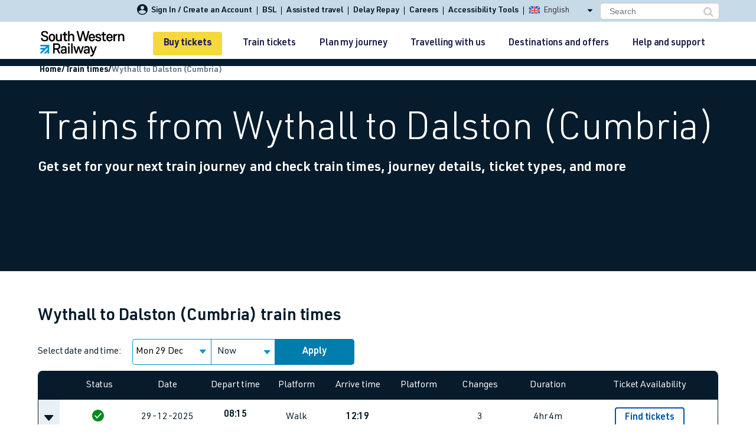

--- FILE ---
content_type: text/html; charset=utf-8
request_url: https://www.southwesternrailway.com/train-times/wythall-to-dalston-cumbria
body_size: 103045
content:
<!DOCTYPE html>
<!--[if IE 8]>
<html lang="en" class="no-js lt-ie9 lt-ie10">
   <![endif]-->
<!--[if IE 9]>
<html lang="en" class="no-js lt-ie10">
   <![endif]-->
<!--[if gt IE 9]><!-->
<html lang="en" class="no-js ">
<!--<![endif]-->
<head>

    <title>Trains from Wythall to Dalston (Cumbria) | South Western Railway</title>
<meta name="description" content="Whether you’re travelling from Wythall to Dalston (Cumbria) for work or leisure, check train times and buy cheap train tickets with South Western Railway.">

	<script type="text/javascript">
        var metaDataContext = {"GTMContainerId":"GTM-MF432WQ","GATrackingId":"UA-103183774-1","DevEnvironment":"production"};
        var metaDataTitle = "Trains from Wythall to Dalston (Cumbria) | South Western Railway";
        var metaDataType = "Train times";
    </script>
        <script type="text/javascript">
            dataLayer = [];
        </script>
        <!-- Google Tag Manager -->
        <script>
               (function(w,d,s,l,i){w[l]=w[l]||[];w[l].push({'gtm.start':
               new Date().getTime(),event:'gtm.js'});var f=d.getElementsByTagName(s)[0],
               j=d.createElement(s),dl=l!='dataLayer'?'&l='+l:'';j.async=true;j.src=
               'https://www.googletagmanager.com/gtm.js?id='+i+dl;f.parentNode.insertBefore(j,f);
               })(window,document,'script','dataLayer','GTM-MF432WQ');
        </script>
        <!-- End Google Tag Manager -->
    
            <link rel="canonical" href=https://www.southwesternrailway.com/train-times/wythall-to-dalston-cumbria />

    <meta charset="utf-8">
    <meta http-equiv="X-UA-Compatible" content="IE=edge">
    <meta name="viewport" content="width=device-width, initial-scale=1">
    <meta name="application-name" content="South Western Railway">
    <meta property="og:title" content="Trains from Wythall to Dalston (Cumbria) | South Western Railway">
    <meta property="og:site_name" content="Southwestern Railway">
    <meta property="og:url" content="https://www.southwesternrailway.com/train-times/wythall-to-dalston-cumbria">
    <meta property="og:description" content="Whether you’re travelling from Wythall to Dalston (Cumbria) for work or leisure, check train times and buy cheap train tickets with South Western Railway.">
    <meta property="og:type" content="website">
    <meta property="og:image" content="https://www.southwesternrailway.com/-/media/images/socialmedia/og.png">
    <meta name="twitter:card" content="summary_large_image" />
    <meta name="twitter:description" content="Whether you’re travelling from Wythall to Dalston (Cumbria) for work or leisure, check train times and buy cheap train tickets with South Western Railway.">
    <meta name="twitter:title" content="Trains from Wythall to Dalston (Cumbria) | South Western Railway">
    <meta name="twitter:site" content="@SouthWesternRailway" />
    <meta name="twitter:image" content="https://www.southwesternrailway.com/-/media/images/socialmedia/twt.png">
    <meta name="twitter:creator" content="@SouthWesternRailway" />
        	<link rel="preload" href="/Assets/css/font-awesome.min.css" as="style" onload="this.onload=null;this.rel='stylesheet'">
	<noscript><link rel="stylesheet" href="/Assets/css/font-awesome.min.css"></noscript>

    <link rel="preload" as="font" type="font/woff2" href="/assets/fonts/fontawesome-webfont.woff2?v=4.7.0" />
	
	<link rel="preload" as="font" type="font/woff" href="/assets/fonts/icons.woff" crossorigin="anonymous" />

	<link rel="preload" as="font" type="font/woff2" href="/assets/fonts/URWDIN-Light.woff2" crossorigin="anonymous" />
	<link rel="preload" as="font" type="font/woff2" href="/assets/fonts/URWDIN-Regular.woff2" crossorigin="anonymous" />
	<link rel="preload" as="font" type="font/woff2" href="/assets/fonts/URWDIN-Demi.woff2" crossorigin="anonymous" />
	<link rel="preload" as="font" type="font/woff2" href="/assets/fonts/URWDIN-Bold.woff2" crossorigin="anonymous" />

    
<link rel="icon" type="image/png" sizes="16x16" href="/Assets/img/favicons/favicon-16x16.png?v=1">
<link rel="icon" type="image/png" sizes="32x32" href="/Assets/img/favicons/favicon-32x32.png?v=1">
<link rel="icon" type="image/png" sizes="96x96" href="/Assets/img/favicons/favicon-96x96.png?v=1">
<link rel="icon" type="image/png" sizes="194x194" href="/Assets/img/favicons/favicon-194x194.png?v=1">

<link rel="shortcut icon" type="image/x-icon" href="/Assets/img/favicons/favicon.ico?v=1">

<link rel="apple-touch-icon" sizes="57x57" href="/Assets/img/favicons/apple-icon-57x57.png?v=1">
<link rel="apple-touch-icon" sizes="60x60" href="/Assets/img/favicons/apple-icon-60x60.png?v=1">
<link rel="apple-touch-icon" sizes="72x72" href="/Assets/img/favicons/apple-icon-72x72.png?v=1">
<link rel="apple-touch-icon" sizes="76x76" href="/Assets/img/favicons/apple-icon-76x76.png?v=1">
<link rel="apple-touch-icon" sizes="114x114" href="/Assets/img/favicons/apple-icon-114x114.png?v=1">
<link rel="apple-touch-icon" sizes="120x120" href="/Assets/img/favicons/apple-icon-120x120.png?v=1">
<link rel="apple-touch-icon" sizes="144x144" href="/Assets/img/favicons/apple-icon-144x144.png?v=1">
<link rel="apple-touch-icon" sizes="152x152" href="/Assets/img/favicons/apple-icon-152x152.png?v=1">
<link rel="apple-touch-icon" sizes="180x180" href="/Assets/img/favicons/apple-icon-180x180.png?v=1">
<link rel="icon" type="image/png" sizes="192x192"  href="/Assets/img/favicons/android-icon-192x192.png?v=1">
<link rel="icon" type="image/png" sizes="32x32" href="/Assets/img/favicons/favicon-32x32.png?v=1">
<link rel="icon" type="image/png" sizes="96x96" href="/Assets/img/favicons/favicon-96x96.png?v=1">
<link rel="icon" type="image/png" sizes="16x16" href="/Assets/img/favicons/favicon-16x16.png?v=1">
<link rel="manifest" href="/Assets/img/favicons/manifest.json">
<meta name="msapplication-TileColour" content="#ffffff">
<meta name="msapplication-TileImage" content="/Assets/img/favicons/ms-icon-144x144.png?v=1">
<meta name="theme-color" content="#C7DAE7">


    
    <script>
               
    </script>
    <!--  polyfills -->
    <script>
        if (!String.prototype.trim) {
            String.prototype.trim = function () {
                return this.replace(/^[\s\uFEFF\xA0]+|[\s\uFEFF\xA0]+$/g, '');
            };
        }

        if ('ontouchstart' in window) {
            //  document.documentElement.className += " touch-device";
        }

    </script>
    <!-- HTML5 shiv for IE8 support of HTML5 elements -->
    <!--[if lt IE 9]>
    <script src="https://oss.maxcdn.com/html5shiv/3.7.2/html5shiv.min.js" defer></script>
    <script src="https://oss.maxcdn.com/respond/1.4.2/respond.min.js" defer></script>
    <![endif]-->
    <script type="text/javascript">
               var entryDataContext = {"RailInfoApiUrl":"https://railinfo.southwesternrailway.com","DayLightSavingValue":0,"CommonApiUrl":"","ServicePages":{"Id":"c5cbc1e8-b061-4de6-ba2a-7bb9d3040995","JourneyCheckPageUrl":"/plan-my-journey","TravelUpdatesPageUrl":"/plan-my-journey","PlannedEngineeringWorksPageUrl":"","StationDetailsPageUrl":"/travelling-with-us/at-the-station","SearchPageUrl":"","TermsAndConditionsPageUrl":"/terms-and-conditions","PrivacyPolicyPageUrl":"","MediaCentreSectionPageUrl":null,"ServiceStatusPageUrl":"/plan-my-journey","OfferDetailsPageUrl":"/destinations-and-offers/offers","EventDetailsPageUrl":"","NewsDetailsPageUrl":"/other/news-and-media/news","CompetitionDetailsPageUrl":"","BlogArticleDetailsPageUrl":"","FaqArticleDetailsPageUrl":""},"MixingDeckInternalUrl":"","MixingDeckThreshold":1,"RetailHubApiUrl":"https://retailhub.southwesternrailway.com","GeoliseUrl":"https://app.railtech.io:8100/#/app/thingsToDo/overview?embed=true\u0026amp;toc=swr","WebtisBookingEngineUrl":"https://tickets.southwesternrailway.com/sw/en/landing/tis.aspx","WebtisMobileBookingEngineUrl":"https://tickets.southwesternrailway.com/sw/en/landing/tismobile.aspx","WebtisBookingEngineHomeUrl":"https://tickets.southwesternrailway.com/sw/en/landing/tis.aspx","WebtisMobileBookingEngineHomeUrl":"https://tickets.southwesternrailway.com/sw/en/controls/ticketsearchcontrol?mobile=1","WebtisMyAccountUrl":"https://tickets.southwesternrailway.com/sw/en/account/orderhistory","GoogleMapsApiKey":"AIzaSyC9aa404yHVLwJ9IM7WoNrp1St6bqDZh0I","BookingFlowSignInUrl":"/buy-train-tickets/login","BookingFlowEngineUrl":"/buy-train-tickets/ticket-search-results","BookingFlowPortableQTTHandOffEndPoint":"https://swrapi.southwesternrailway.com","BookingFlowPortableQTTEndpoint":"/swrapipqtt/api/PortableQtt/PortableQttData","IntegratedServicesThreshold":0};
    </script>
        
	<script>
        const isMac = navigator.platform.toUpperCase().includes('MAC');
        if (isMac) {
            document.documentElement.classList.add('mac-device');
        } else {
            document.documentElement.classList.add('not-mac-device');
        }
	</script>
<link href="/bundles/css.main?v=aOxW8CH5BAQwQ4gwVUIrhgRgmwdCjtmDgmsDajhHRkg1" rel="stylesheet"/>
	 <!-- Deferred Footer -->
    <link rel="preload"
          href="/bundles/css.footer?v=cVh-8n52AXyG2QqBv8E0OR_TUIiz_Mup6pGbksjlxSg1"
          as="style"
          onload="this.onload=null;this.rel='stylesheet'">

    <noscript>
        <link href="/bundles/css.footer?v=cVh-8n52AXyG2QqBv8E0OR_TUIiz_Mup6pGbksjlxSg1" rel="stylesheet"/>

    </noscript>

    <!-- Print-specific styles (load only on print) -->
    <link rel="stylesheet" href="/Assets/css/style.min_PrintFriendly.css?86b42fdc-74b7-485e-a633-775a9c1550c2" media="print">
        
		<script type="text/javascript" src="/Assets/js/minifiedJS.86b42fdc-74b7-485e-a633-775a9c1550c2.js"></script>
		
		<script> 
		 (function(z,i,p,a,b,o,u,t){z['ZipaboutObject']=b;z[b]=z[b]||function(){ 
		 (z[b].q=z[b].q||[]).push(arguments)},z[b].l=1*new Date();o=i.createElement(p), 
		 u=i.getElementsByTagName(p)[0];o.async=1;o.src=a;u.parentNode.insertBefore(o,u) 
		 })(window,document,'script','https://track.zpbt.uk/zpbtTracker_v2.js','zpbt'); 
		 zpbt('create', 1721); 
		 zpbt('track'); 
		</script>
        
    </head>
    <body>
            <!-- Google Tag Manager (noscript) -->
            <noscript>
                <iframe title="analytics" src="https://www.googletagmanager.com/ns.html?id=GTM-MF432WQ"
                        height="0" width="0" style="display: none; visibility: hidden"></iframe>
            </noscript>
            <!-- End Google Tag Manager (noscript) -->
        <script>
            var _STATE = {};
            function runOnce() {
                if (!_STATE.hasRunOnce && window.truste && truste.eu && truste.eu.prefclose) {
                    _STATE.oldValue = parseInt(truste.eu.bindMap.prefCookie);
                    _STATE.oldMethod = truste.eu.prefclose;
                    truste.eu.prefclose = function () {
                        _STATE.oldMethod();
                        if (_STATE.oldValue != parseInt(truste.eu.bindMap.prefCookie))
                            setTimeout(function () { window.location.reload(); }, 20);
                    };
                    _STATE.hasRunOnce = true;
                    _STATE.i && clearInterval(_STATE.i);
                }
            }
            _STATE.i = setInterval(runOnce, 10);
        </script>
		
		<button id="backToTopBtn" class="back-to-top-btn" title="Back to Top">
			<span class="arrow"></span>
			Back to Top
		</button>
        <!-- google consent mode integration -->
        <script src="https://www.googletagmanager.com/gtag/js?id=G-FKJMF58V3Y"></script>
        
        <div id="page">
            <div class="main-header">
                


<!-- Hidden field to get BookingFlow flag--->
<input type="hidden" value="true" id="IsBookingFlow" />



<!-- ko stopBinding: true -->

<div class="clearfix main-navigation">

    <!-- MOBILE NAV -->
    <div class="mobile-header">
        <div class="nav-top-wrap">
            <ul>
                <li class="item">
                    <a data-bind="routeToService: 'myaccount'" class="icon-my_account">
                        <span id="user-signInMobile">Sign In / Create an Account</span>
                    </a>
                </li>
                <li>
                    <a href="/travelling-with-us/assisted-travel/bsl" class="bsl-mobile-link">
                        BSL
                    </a>
                </li>
                <li style="cursor:pointer;" class="more-submenu">
                    <button id="moreLinksToggleBtn" class="more-links-toggle-btn" href>More</button>
                    <ul class="more-submenu-links">
                        <li><a href="/travelling-with-us/assisted-travel" class="assisted-travel-link">Assisted travel</a></li>
                                                    <li style="cursor:pointer;"><a href="/contact-and-help/delay-repay" class="top-header-link-delay-repay">Delay Repay<span class="seperator">|</span></a></li>
                        <li><a href="https://careers.southwesternrailway.com" class="careers-mobile-link">Careers</a></li>
                        <li><a class="reciteme" href="javascript:void(0);">Accessibility Tools</a></li>
                    </ul>
                </li>
            </ul>

        </div>
        <div class="header-wrapper" data-bind="sticky: { getWidthFrom:'body', responsiveWidth: true, className: 'fixed' }">
            <div class="header logo-wrapper clearfix">

                <a href="/" class="logo">
                    
                    <img alt="South Western Railway" src="/Assets/img/SWR-logo.svg" width="143" height="44">
                </a>

                <div class="user-type">

                    <div class="user-type-basket">

                        <div class="basket-status component-basket-status">
                            <div class="basket-status__empty">
                                <a href="/buy-train-tickets/ticket-search-results?openQTT=1" class="btn-primary-invert">Buy tickets</a>
                            </div>

                            <div class="basket-status__trips hidden">

                            </div>

                        </div>
                    </div>
                    <div class="user-type-webtis">
                        <a href="/buy-train-tickets/ticket-search-results?openQTT=1" class="btn-primary-invert">Buy tickets</a>
                    </div>
                </div>



                <div id="menu-trigger" class="menu-trigger" data-bind="mmenu: {target: '#menu', showSearch: true}">
                    <div class="hamburger"></div>
                </div>

            </div>
        </div>
    </div>

    <div id="menu" class="mobile-menu">
        <ul>
            <li class="hidden"><em class="account-notice">You are not signed in</em></li>
            <li class="account">
                <a href="/buy-train-tickets/ticket-search-results?openQTT=1" class="account-buy">
                    Buy tickets
                </a>
                <span class="account-basket hidden">
                    You have <span class="account-basket__value">no items</span> in your basket
                </span>
            </li>

                    <li class="item item-7b6325e6-25ea-46fb-9c54-ac9cc4645974 ">

                <a href="/train-tickets" class="item-label ">


                    <span class="gwr-icon hide " ></span>Train tickets

                </a>

<ul>        <li class="item item-85b644f8-2787-4173-b95c-53ae4081dff3 ">

                <a href="/train-tickets/cheap-train-tickets" class="item-label ">


                    <span class="gwr-icon hide " ></span>Cheap train tickets

                </a>

<ul>        <li class="item item-edb0449b-acf9-46fc-9195-e97035b65d03 no-children">

                <a href="/train-tickets/cheap-train-tickets/cheap-ticket-alert-form" class="item-label ">


                    <span class="gwr-icon hide " ></span>Cheap ticket alerts

                </a>

        </li>
        <li class="item item-b89c2f77-d492-45b8-b5e0-1c4fc93e453e no-children">

                <a href="/train-tickets/cheap-train-tickets/rover-tickets-and-ranger-tickets" class="item-label ">


                    <span class="gwr-icon hide " ></span>Rangers and Rovers Train Tickets

                </a>

        </li>
</ul>        </li>
        <li class="item item-64d72aa0-4610-4aeb-891b-94e856cd74d5 ">

                <a href="/train-tickets/season-tickets" class="item-label ">


                    <span class="gwr-icon hide " ></span>Season tickets

                </a>

<ul>        <li class="item item-db8d2f26-6640-4cfd-b085-609969ef5699 no-children">

                <a href="/train-tickets/season-tickets/flexible-train-tickets" class="item-label ">


                    <span class="gwr-icon hide " ></span>Flexi Season ticket

                </a>

        </li>
        <li class="item item-9268a52f-f7a1-4e6d-8a31-e5a5968dee17 no-children">

                <a href="/train-tickets/season-tickets/weekly-train-tickets" class="item-label ">


                    <span class="gwr-icon hide " ></span>Weekly season ticket

                </a>

        </li>
        <li class="item item-a3b962fa-67e3-4ab4-8502-ef7b1ad89765 no-children">

                <a href="/train-tickets/season-tickets/monthly-train-tickets" class="item-label ">


                    <span class="gwr-icon hide " ></span>Monthly season ticket

                </a>

        </li>
        <li class="item item-2bb91f7b-9bc3-4cc3-8b1a-946d05d1f4b4 no-children">

                <a href="/train-tickets/season-tickets/monthly-plus-train-tickets" class="item-label ">


                    <span class="gwr-icon hide " ></span>Monthly plus season ticket

                </a>

        </li>
        <li class="item item-45495c77-2b3d-4bbf-b98f-3227bf2a37ed no-children">

                <a href="/train-tickets/season-tickets/annual-train-tickets" class="item-label ">


                    <span class="gwr-icon hide " ></span>Annual season ticket

                </a>

        </li>
</ul>        </li>
        <li class="item item-138051fc-0377-40cd-b386-6d66032542ba ">

                <a href="/train-tickets/smart-ticketing" class="item-label ">


                    <span class="gwr-icon hide " ></span>Smart tickets

                </a>

<ul>        <li class="item item-6e6121ee-efb6-479f-8115-06bd05044c33 no-children">

                <a href="/train-tickets/smart-ticketing/etickets" class="item-label ">


                    <span class="gwr-icon hide " ></span>eTickets

                </a>

        </li>
        <li class="item item-0efcf777-3c97-4a77-9cca-7f6c1fd6325f ">

                <a href="/train-tickets/smart-ticketing/touch-smartcard" class="item-label ">


                    <span class="gwr-icon hide " ></span>Smartcard

                </a>

<ul>        <li class="item item-aadc2802-89db-4970-bd81-a359db6d68d9 no-children">

                <a href="/train-tickets/smart-ticketing/touch-smartcard/using-a-smartcard" class="item-label ">


                    <span class="gwr-icon hide " ></span>Using a smartcard

                </a>

        </li>
</ul>        </li>
        <li class="item item-d4055926-4b4b-43c1-9bf5-3032fcb97def no-children">

                <a href="/train-tickets/smart-ticketing/oyster-cards-and-contactless" class="item-label ">


                    <span class="gwr-icon hide " ></span>Oyster cards and contactless

                </a>

        </li>
        <li class="item item-3506edb2-3e20-4d5d-a9ba-ad94d15e34b6 no-children">

                <a href="/train-tickets/smart-ticketing/contactless-payg-extension" class="item-label ">


                    <span class="gwr-icon hide " ></span>Pay as you go with contactless extension

                </a>

        </li>
</ul>        </li>
        <li class="item item-42aded51-f0ea-47e9-870c-02d11abf704b ">

                <a href="/train-tickets/ticket-types" class="item-label ">


                    <span class="gwr-icon hide " ></span>Ticket types

                </a>

<ul>        <li class="item item-2ef83cc4-7568-4b50-be9f-87f41ade3a2c no-children">

                <a href="/train-tickets/ticket-types/advance-tickets" class="item-label ">


                    <span class="gwr-icon hide " ></span>Advance tickets

                </a>

        </li>
        <li class="item item-df505382-c1bf-4ca9-ac3f-bdb3c2311fa7 no-children">

                <a href="/train-tickets/ticket-types/anytime-tickets" class="item-label ">


                    <span class="gwr-icon hide " ></span>Anytime tickets

                </a>

        </li>
        <li class="item item-6fe78fcf-e710-458f-a5b7-381ed12bf8af no-children">

                <a href="/train-tickets/ticket-types/off-peak-tickets" class="item-label ">


                    <span class="gwr-icon hide " ></span>Off-Peak tickets

                </a>

        </li>
        <li class="item item-afc1c7ed-9707-4838-9d53-dbd5b5ed8039 no-children">

                <a href="/train-tickets/ticket-types/groupsave-train-tickets" class="item-label ">


                    <span class="gwr-icon hide " ></span>GroupSave train tickets 

                </a>

        </li>
        <li class="item item-4da7224e-e26c-46a7-9003-08f931e9047b no-children">

                <a href="/train-tickets/ticket-types/group-train-travel" class="item-label ">


                    <span class="gwr-icon hide " ></span>Group Travel train tickets

                </a>

        </li>
        <li class="item item-1bc46ae7-d1be-4cb5-8dbc-526495be8c88 no-children">

                <a href="/train-tickets/ticket-types/evening-out-tickets" class="item-label ">


                    <span class="gwr-icon hide " ></span>Evening Out tickets

                </a>

        </li>
        <li class="item item-2e1891d1-eaa2-43db-a0e9-35daaf768003 no-children">

                <a href="/train-tickets/ticket-types/sunday-out-tickets" class="item-label ">


                    <span class="gwr-icon hide " ></span>Sunday Out tickets

                </a>

        </li>
        <li class="item item-cb140a66-9d6d-480a-848e-150d65d5201d no-children">

                <a href="/train-tickets/ticket-types/super-off-peak-tickets" class="item-label ">


                    <span class="gwr-icon hide " ></span>Super Off-Peak tickets

                </a>

        </li>
        <li class="item item-99ff7b8e-95f5-4b1a-8107-6aa8eb875d61 no-children">

                <a href="/train-tickets/ticket-types/semi-flex-return-tickets" class="item-label ">


                    <span class="gwr-icon hide " ></span>Semi Flex Return tickets

                </a>

        </li>
        <li class="item item-339618b9-d3d8-41b4-a82a-ab9662d97752 no-children">

                <a href="/train-tickets/ticket-types/london-travelcards" class="item-label ">


                    <span class="gwr-icon hide " ></span>London Travelcards

                </a>

        </li>
</ul>        </li>
        <li class="item item-bead3251-b5e1-4e4b-b26b-99d3b9585661 no-children">

                <a href="/train-tickets/tap2go" class="item-label ">


                    <span class="gwr-icon hide " ></span>Tap2Go pay as you go travel

                </a>

        </li>
        <li class="item item-c5e32320-ac8f-4b26-9af9-fd1509a0f4ed ">

                <a href="/train-tickets/railcards-and-discounts" class="item-label ">


                    <span class="gwr-icon hide " ></span>Railcards and discount cards

                </a>

<ul>        <li class="item item-a5e88799-ee3e-4e58-afa5-977d07c8910d no-children">

                <a href="/train-tickets/railcards-and-discounts/sixteen-seventeen-saver" class="item-label ">


                    <span class="gwr-icon hide " ></span>16-17 Saver Railcard

                </a>

        </li>
        <li class="item item-86ef2ead-0434-4062-b083-43df93cdf518 no-children">

                <a href="/train-tickets/railcards-and-discounts/sixteen-twentyfive-railcard" class="item-label ">


                    <span class="gwr-icon hide " ></span>16-25 Student Railcard

                </a>

        </li>
        <li class="item item-0dee3fcc-d0d0-42c1-ba99-4156b474f8f4 no-children">

                <a href="/train-tickets/railcards-and-discounts/twentysix-thirty-railcard" class="item-label ">


                    <span class="gwr-icon hide " ></span>26-30 Railcard

                </a>

        </li>
        <li class="item item-985e57fd-3c24-4cde-aa42-1565d2a10ef7 no-children">

                <a href="/train-tickets/railcards-and-discounts/two-together-railcard" class="item-label ">


                    <span class="gwr-icon hide " ></span>Two Together Railcard

                </a>

        </li>
        <li class="item item-31191a97-9b6f-4019-858c-1b63bfbfadf2 no-children">

                <a href="/train-tickets/railcards-and-discounts/disabled-persons-railcard" class="item-label ">


                    <span class="gwr-icon hide " ></span>Disabled Persons Railcard

                </a>

        </li>
        <li class="item item-07f0740d-cdc2-4e31-8ab7-b5caa2f892c2 no-children">

                <a href="/train-tickets/railcards-and-discounts/family-and-friends-railcard" class="item-label ">


                    <span class="gwr-icon hide " ></span>Family and Friends Railcard

                </a>

        </li>
        <li class="item item-43facdb3-8434-41ac-8ed6-5704563458fa no-children">

                <a href="/train-tickets/railcards-and-discounts/hm-forces-railcard" class="item-label ">


                    <span class="gwr-icon hide " ></span>HM Forces Railcard

                </a>

        </li>
        <li class="item item-eaf41224-818c-4054-9c42-c5ec7404511b no-children">

                <a href="/train-tickets/railcards-and-discounts/veterans-railcard" class="item-label ">


                    <span class="gwr-icon hide " ></span>Veterans Railcard

                </a>

        </li>
        <li class="item item-383de3e4-8657-43c0-a926-3523b534ea63 no-children">

                <a href="/train-tickets/railcards-and-discounts/network-railcard" class="item-label ">


                    <span class="gwr-icon hide " ></span>Network Railcard

                </a>

        </li>
        <li class="item item-bf348371-b16a-469d-8faf-12fabfaea1d8 no-children">

                <a href="/train-tickets/railcards-and-discounts/senior-railcard" class="item-label ">


                    <span class="gwr-icon hide " ></span>Senior Railcard

                </a>

        </li>
</ul>        </li>
        <li class="item item-fd227efc-5ad4-48b9-8eed-bc23d1c56671 ">

                <a href="/train-tickets/how-to-get-your-ticket" class="item-label ">


                    <span class="gwr-icon hide " ></span>How to buy train tickets

                </a>

<ul>        <li class="item item-9e181b1c-25ea-4b5c-b3f5-22d4b28c36ec no-children">

                <a href="/train-tickets/how-to-get-your-ticket/apple-pay" class="item-label ">


                    <span class="gwr-icon hide " ></span>Paying with Apple Pay

                </a>

        </li>
        <li class="item item-5a4a7371-e6ba-48b1-b80f-5a011aead7e1 no-children">

                <a href="/train-tickets/how-to-get-your-ticket/google-pay" class="item-label ">


                    <span class="gwr-icon hide " ></span>Paying with Google Pay

                </a>

        </li>
</ul>        </li>
        <li class="item item-d2e998e8-836c-47be-b40f-ab05aa93ac4f no-children">

                <a href="/train-tickets/family-train-tickets" class="item-label ">


                    <span class="gwr-icon hide " ></span>Family train tickets

                </a>

        </li>
        <li class="item item-cc800cc8-a113-42db-9a9c-f4adb97707be no-children">

                <a href="/train-tickets/combined-ferry-and-train-tickets" class="item-label ">


                    <span class="gwr-icon hide " ></span>Combined ferry and train tickets

                </a>

        </li>
        <li class="item item-7fc8f991-a93e-433c-99e5-1db370aff256 no-children">

                <a href="/train-tickets/price-promise" class="item-label ">


                    <span class="gwr-icon hide " ></span>Price promise

                </a>

        </li>
        <li class="item item-a6f67f9c-464f-447d-b3c2-8b17326ba0d4 no-children">

                <a href="/train-tickets/business-travel" class="item-label ">


                    <span class="gwr-icon hide " ></span>Business Direct

                </a>

        </li>
</ul>        </li>
        <li class="item item-66126c41-1e03-47da-adf5-8a325f336686 ">

                <a href="/plan-my-journey" class="item-label ">


                    <span class="gwr-icon hide " ></span>Plan my journey

                </a>

<ul>        <li class="item item-03a28573-f128-432c-b186-c633c945b97e no-children">

                <a href="/train-times" class="item-label ">


                    <span class="gwr-icon hide " ></span>Train times

                </a>

        </li>
        <li class="item item-13d0bf14-7a5c-46ca-a3e8-1ee972f9f51b no-children">

                <a href="/plan-my-journey/christmas-travel" class="item-label ">


                    <span class="gwr-icon hide " ></span>Christmas and New Year travel

                </a>

        </li>
        <li class="item item-3b08484e-6fcb-462e-ba27-0df9b04f2e44 no-children">

                <a href="/plan-my-journey/west-of-england-changes" class="item-label ">


                    <span class="gwr-icon hide " ></span>West of England changes

                </a>

        </li>
        <li class="item item-1556dece-3991-4c2d-9066-2ef46dc6233b no-children">

                <a href="/plan-my-journey/timetables" class="item-label ">


                    <span class="gwr-icon hide " ></span>Download SWR timetables

                </a>

        </li>
        <li class="item item-18d259db-32dc-4477-8c71-a7d3d9eeb573 no-children">

                <a href="/plan-my-journey/autumn-weather-conditions" class="item-label ">


                    <span class="gwr-icon hide " ></span>Autumn timetable changes

                </a>

        </li>
        <li class="item item-f01e6ad4-d7b3-435a-bac4-c0b797815903 no-children">

                <a href="/plan-my-journey/changes-to-your-journey" class="item-label ">


                    <span class="gwr-icon hide " ></span>Changes to your journey

                </a>

        </li>
        <li class="item item-3bd7a6f7-6dd7-47a9-996c-247e5596588a no-children">

                <a href="/plan-my-journey/how-busy-is-my-train" class="item-label ">


                    <span class="gwr-icon hide " ></span>How busy is my train?

                </a>

        </li>
        <li class="item item-9271e7ee-44e6-4c44-b9c9-49c2101451b7 no-children">

                <a href="/plan-my-journey/live-times-and-updates" class="item-label ">


                    <span class="gwr-icon hide " ></span>Live times and updates

                </a>

        </li>
        <li class="item item-852f3868-12b6-40e8-80f4-ffa4c83d3f97 ">

                <a href="/plan-my-journey/planned-improvements" class="item-label ">


                    <span class="gwr-icon hide " ></span>Planned improvements

                </a>

<ul>        <li class="item item-391ac7c1-036f-4cfc-ad79-45a7ae8a5bac ">

                <a href="/plan-my-journey/planned-improvements/planned-engineering-works" class="item-label ">


                    <span class="gwr-icon hide " ></span>Planned engineering calendar

                </a>

<ul>        <li class="item item-4f295ffa-84a0-4458-bbb8-74b7ef02e522 no-children">

                <a href="/plan-my-journey/planned-improvements/planned-engineering-works/engineering-works-detail" class="item-label ">


                    <span class="gwr-icon hide " ></span>Planned engineering works details

                </a>

        </li>
</ul>        </li>
        <li class="item item-a2e19c37-c14f-4bdb-baf0-3e8b14ce1c66 no-children">

                <a href="/plan-my-journey/planned-improvements/engineering-work-weekly-summary" class="item-label ">


                    <span class="gwr-icon hide " ></span>Engineering work weekly summary

                </a>

        </li>
        <li class="item item-64ae8429-ed13-4f20-9477-25075de1aba4 no-children">

                <a href="/plan-my-journey/planned-improvements/december-2025-works" class="item-label ">


                    <span class="gwr-icon hide " ></span>December engineering work

                </a>

        </li>
        <li class="item item-5db5962d-e341-4cba-b80a-eb35fb3e45cd no-children">

                <a href="/plan-my-journey/planned-improvements/january-2026-works" class="item-label ">


                    <span class="gwr-icon hide " ></span>January engineering work

                </a>

        </li>
        <li class="item item-94fccf1b-4986-4c66-82fe-47c49dc4a8cb no-children">

                <a href="/plan-my-journey/planned-improvements/february-2026-works" class="item-label ">


                    <span class="gwr-icon hide " ></span>February engineering work

                </a>

        </li>
</ul>        </li>
        <li class="item item-f02bac59-f7f0-4ff3-8cfb-2f484787bc10 no-children">

                <a href="/plan-my-journey/app" class="item-label ">


                    <span class="gwr-icon hide " ></span>Mobile app

                </a>

        </li>
        <li class="item item-c4aefa88-c99f-44de-b160-70b5ad2329b4 no-children">

                <a href="/plan-my-journey/our-network" class="item-label ">


                    <span class="gwr-icon hide " ></span>Network map

                </a>

        </li>
</ul>        </li>
        <li class="item item-5828244f-fb13-43be-a69c-60ddc821d855 ">

                <a href="/travelling-with-us" class="item-label ">


                    <span class="gwr-icon hide " ></span>Travelling with us

                </a>

<ul>        <li class="item item-68a80f18-0edf-438b-af07-ed2accf757d8 ">

                <a href="/travelling-with-us/at-the-station" class="item-label ">


                    <span class="gwr-icon hide " ></span>Our train stations

                </a>

<ul>        <li class="item item-de331aaf-4038-4cc8-98d3-8b128d6a3609 no-children">

                <a href="/travelling-with-us/at-the-station/car-parking" class="item-label ">


                    <span class="gwr-icon hide " ></span>Car parking

                </a>

        </li>
        <li class="item item-c2d66991-1566-492e-a4d1-70eb8461edd8 no-children">

                <a href="/travelling-with-us/at-the-station/onward-travel" class="item-label ">


                    <span class="gwr-icon hide " ></span>Onward travel

                </a>

        </li>
        <li class="item item-280c398b-43cd-4c71-9b6c-6f6a480aade6 no-children">

                <a href="/travelling-with-us/at-the-station/bus-links" class="item-label ">


                    <span class="gwr-icon hide " ></span>Bus links

                </a>

        </li>
        <li class="item item-2e0df0ec-c325-4584-adea-1b9fa38fa0dc no-children">

                <a href="/travelling-with-us/at-the-station/plusbus" class="item-label ">


                    <span class="gwr-icon hide " ></span>PlusBus

                </a>

        </li>
        <li class="item item-f9e3003d-25a4-40b1-9adb-80bd93291d24 no-children">

                <a href="/travelling-with-us/at-the-station/shoebox-appeal" class="item-label ">


                    <span class="gwr-icon hide " ></span>Christmas shoebox appeal

                </a>

        </li>
        <li class="item item-c460f6e5-d5d7-4b57-93aa-31897f4c61ef no-children">

                <a href="/travelling-with-us/at-the-station/inpost-parcel-lockers" class="item-label ">


                    <span class="gwr-icon hide " ></span>InPost parcel lockers

                </a>

        </li>
        <li class="item item-1fb1a058-1765-4371-8774-bd4f8f4e4ccb no-children">

                <a href="/travelling-with-us/at-the-station/station-wi-fi" class="item-label ">


                    <span class="gwr-icon hide " ></span>Free Wi-Fi at our stations

                </a>

        </li>
        <li class="item item-aa0912b1-36e6-4200-b936-9b3593df3978 no-children">

                <a href="/travelling-with-us/at-the-station/airport-links" class="item-label ">


                    <span class="gwr-icon hide " ></span>Airport links

                </a>

        </li>
</ul>        </li>
        <li class="item item-b625b9b0-36ea-45b3-b23a-bfb6834be92a ">

                <a href="/travelling-with-us/our-trains" class="item-label ">


                    <span class="gwr-icon hide " ></span>Our trains

                </a>

<ul>        <li class="item item-6e8eb36a-091d-49cf-b254-33b406b7a951 no-children">

                <a href="/travelling-with-us/our-trains/arterio" class="item-label ">


                    <span class="gwr-icon hide " ></span>Arterio

                </a>

        </li>
        <li class="item item-aabf26cc-774a-4dcd-8e3f-01e16a1126d5 no-children">

                <a href="/travelling-with-us/our-trains/class-158-express-sprinter" class="item-label ">


                    <span class="gwr-icon hide " ></span>Class 158 &quot;Express Sprinter&quot;

                </a>

        </li>
        <li class="item item-f85b58a9-ad1d-4bde-9f04-3793052d1e14 no-children">

                <a href="/travelling-with-us/our-trains/class-159-south-western-turbo" class="item-label ">


                    <span class="gwr-icon hide " ></span>Class 159 &quot;South Western Turbo&quot;

                </a>

        </li>
        <li class="item item-2313b83c-ccbe-46ae-b950-a20c5e3aa0bd no-children">

                <a href="/travelling-with-us/our-trains/class-444-desiro" class="item-label ">


                    <span class="gwr-icon hide " ></span>Class 444 &quot;Desiro&quot;

                </a>

        </li>
        <li class="item item-ba291ada-8945-454b-8e53-e247d97d19c3 no-children">

                <a href="/travelling-with-us/our-trains/class-450-desiro" class="item-label ">


                    <span class="gwr-icon hide " ></span>Class 450 &quot;Desiro&quot;

                </a>

        </li>
        <li class="item item-fa1324c7-7cc6-4ede-a09c-6cf9fbf201c4 no-children">

                <a href="/travelling-with-us/our-trains/class-455" class="item-label ">


                    <span class="gwr-icon hide " ></span>Class 455

                </a>

        </li>
        <li class="item item-02de7d5d-16da-4eeb-93ad-336ea961b2b3 no-children">

                <a href="/travelling-with-us/our-trains/class-456" class="item-label ">


                    <span class="gwr-icon hide " ></span>Class 456

                </a>

        </li>
        <li class="item item-c6b6d073-7a31-4545-bff6-1ddc9dcd429e no-children">

                <a href="/travelling-with-us/our-trains/class-458-juniper" class="item-label ">


                    <span class="gwr-icon hide " ></span>Class 458 &quot;Juniper&quot;

                </a>

        </li>
        <li class="item item-760eab99-49fa-4b9e-a018-c0d47f7e620e no-children">

                <a href="/travelling-with-us/our-trains/class-484" class="item-label ">


                    <span class="gwr-icon hide " ></span>Class 484

                </a>

        </li>
        <li class="item item-b2a79aec-f6c9-44e1-9ba4-d16346ed24c7 no-children">

                <a href="/travelling-with-us/our-trains/class-707-desiro-city" class="item-label ">


                    <span class="gwr-icon hide " ></span>Class 707 &quot;Desiro City&quot;

                </a>

        </li>
        <li class="item item-ad2da120-0b8d-4e76-b5c4-bf70ec2b0958 no-children">

                <a href="/travelling-with-us/our-trains/farewell-455s" class="item-label ">


                    <span class="gwr-icon hide " ></span>Farewell 455s

                </a>

        </li>
</ul>        </li>
        <li class="item item-67e7b2a9-b4cd-45ab-ad8a-0752f8b8ed42 ">

                <a href="/travelling-with-us/onboard" class="item-label ">


                    <span class="gwr-icon hide " ></span>On board facilities

                </a>

<ul>        <li class="item item-c452066a-0a85-4cd1-aac2-ea637e2e84c7 no-children">

                <a href="/travelling-with-us/onboard/what-can-you-bring-on-board" class="item-label ">


                    <span class="gwr-icon hide " ></span>What can you bring on board?

                </a>

        </li>
        <li class="item item-e5612d49-1da9-44d0-803c-8afcdd6bad96 no-children">

                <a href="/travelling-with-us/onboard/first-class" class="item-label ">


                    <span class="gwr-icon hide " ></span>First Class

                </a>

        </li>
        <li class="item item-6b433aaf-f003-4784-a86d-7ec1f67f617c no-children">

                <a href="/travelling-with-us/onboard/wifi" class="item-label ">


                    <span class="gwr-icon hide " ></span>Wi-Fi

                </a>

        </li>
        <li class="item item-6b3a7a56-455c-4786-a02d-e0ded4834054 no-children">

                <a href="/travelling-with-us/onboard/mums-to-be" class="item-label ">


                    <span class="gwr-icon hide " ></span>Mums to be

                </a>

        </li>
</ul>        </li>
        <li class="item item-cfaa5096-192d-4e59-a14b-a350487c9f4b ">

                <a href="/travelling-with-us/assisted-travel" class="item-label ">


                    <span class="gwr-icon hide " ></span>Assisted travel

                </a>

<ul>        <li class="item item-7ed86d10-db19-49b5-8566-8580074eea1a no-children">

                <a href="/travelling-with-us/assisted-travel/assisted-boarding-points" class="item-label ">


                    <span class="gwr-icon hide " ></span>Assisted Boarding Points

                </a>

        </li>
        <li class="item item-9ca46771-a2e3-4952-851f-ac0e16ec8c50 no-children">

                <a href="/travelling-with-us/assisted-travel/accessibility" class="item-label ">


                    <span class="gwr-icon hide " ></span>Accessibility

                </a>

        </li>
        <li class="item item-b81c9beb-2fb5-4e38-a5d5-e246978f40c7 no-children">

                <a href="/travelling-with-us/assisted-travel/assistance-dogs" class="item-label ">


                    <span class="gwr-icon hide " ></span>Assistance dogs

                </a>

        </li>
        <li class="item item-4affeaae-dbaa-447e-9952-9af1f71f31fe no-children">

                <a href="/travelling-with-us/assisted-travel/bsl" class="item-label ">


                    <span class="gwr-icon hide " ></span>BSL

                </a>

        </li>
        <li class="item item-545d4d18-4a67-44f1-b7d8-554227f924f8 no-children">

                <a href="/travelling-with-us/assisted-travel/discounted-fares" class="item-label ">


                    <span class="gwr-icon hide " ></span>Discounted fares

                </a>

        </li>
        <li class="item item-5b11b0f3-a38d-4d4f-bf40-5e5dd20c164a no-children">

                <a href="/travelling-with-us/assisted-travel/sunflower-lanyards" class="item-label ">


                    <span class="gwr-icon hide " ></span>Sunflower lanyards

                </a>

        </li>
        <li class="item item-e48481bd-851e-438a-87e7-4768661ac61f no-children">

                <a href="/travelling-with-us/assisted-travel/toilets" class="item-label ">


                    <span class="gwr-icon hide " ></span>Toilets

                </a>

        </li>
        <li class="item item-c0034e81-47e0-4281-b907-0cb079e62a76 no-children">

                <a href="/travelling-with-us/assisted-travel/wheelchairs-scooters-and-ramps" class="item-label ">


                    <span class="gwr-icon hide " ></span>Wheelchairs, scooters and ramps

                </a>

        </li>
        <li class="item item-c8e182c4-9efa-4639-bf93-2eee1fb68d4b no-children">

                <a href="/travelling-with-us/assisted-travel/travel-assistance-card" class="item-label ">


                    <span class="gwr-icon hide " ></span>Travel Assistance Card

                </a>

        </li>
</ul>        </li>
        <li class="item item-f8e24d16-c107-4ccb-9241-af8b9a011c67 ">

                <a href="/travelling-with-us/luggage-buddy" class="item-label ">


                    <span class="gwr-icon hide " ></span>SWR Luggage Buddy

                </a>

<ul>        <li class="item item-ce6ff56e-7ace-4738-a144-19ab60c2d770 no-children">

                <a href="/travelling-with-us/luggage-buddy/faqs" class="item-label ">


                    <span class="gwr-icon hide " ></span>FAQs

                </a>

        </li>
        <li class="item item-b2f12d6a-265e-4535-8f52-424b7bb0c1f8 no-children">

                <a href="/travelling-with-us/luggage-buddy/instructions" class="item-label ">


                    <span class="gwr-icon hide " ></span>Instructions

                </a>

        </li>
        <li class="item item-75dee0e2-3b96-431a-bde7-2fdaef850dc4 no-children">

                <a href="/travelling-with-us/luggage-buddy/contact-us" class="item-label ">


                    <span class="gwr-icon hide " ></span>Contact us

                </a>

        </li>
        <li class="item item-0a0a9779-ab1c-4ec5-89fb-92a8232c981d no-children">

                <a href="/travelling-with-us/luggage-buddy/prohibited-items" class="item-label ">


                    <span class="gwr-icon hide " ></span>Prohibited Items

                </a>

        </li>
        <li class="item item-578f3cf7-a812-4086-b099-f5f24381041f no-children">

                <a href="/travelling-with-us/luggage-buddy/terms-and-conditions" class="item-label ">


                    <span class="gwr-icon hide " ></span>Terms and conditions

                </a>

        </li>
        <li class="item item-66dbf0f9-3224-45a6-a621-d1bc7ee236e5 no-children">

                <a href="/travelling-with-us/luggage-buddy/privacy-policy" class="item-label ">


                    <span class="gwr-icon hide " ></span>Luggage Buddy Privacy policy

                </a>

        </li>
</ul>        </li>
        <li class="item item-2d9eb175-8c8d-4980-97e2-1c91c9d33e06 no-children">

                <a href="/travelling-with-us/travelling-with-a-bike" class="item-label ">


                    <span class="gwr-icon hide " ></span>Travelling with a bike

                </a>

        </li>
        <li class="item item-eeac3ed2-4e82-44b6-99c0-008c3bb82b90 no-children">

                <a href="/travelling-with-us/travelling-with-kids" class="item-label ">


                    <span class="gwr-icon hide " ></span>Travelling with kids

                </a>

        </li>
        <li class="item item-38004c3e-fd48-411b-8d69-cda394a510de no-children">

                <a href="/travelling-with-us/student-travel-guide" class="item-label ">


                    <span class="gwr-icon hide " ></span>A student&#39;s guide to train travel 

                </a>

        </li>
        <li class="item item-bea7534a-66d1-429d-93bc-d79d0bf3b33c no-children">

                <a href="/travelling-with-us/travelling-with-pets" class="item-label ">


                    <span class="gwr-icon hide " ></span>Travelling with pets

                </a>

        </li>
        <li class="item item-169ec6d9-e196-44fe-97e7-19b5b9126b97 ">

                <a href="/travelling-with-us/customer-experience" class="item-label ">


                    <span class="gwr-icon hide " ></span>Customer Experience

                </a>

<ul>        <li class="item item-8dd7c3c1-10dd-4ec4-a3ab-e7016ac5c620 no-children">

                <a href="/travelling-with-us/customer-experience/customer-council" class="item-label ">


                    <span class="gwr-icon hide " ></span>Customer Council

                </a>

        </li>
        <li class="item item-4b9f754f-bb63-42a3-ae8e-288c86ff63ee no-children">

                <a href="/travelling-with-us/customer-experience/meet-the-manager" class="item-label ">


                    <span class="gwr-icon hide " ></span>Meet the Manager

                </a>

        </li>
</ul>        </li>
        <li class="item item-45bab2bd-0ece-4a42-8c12-b3242dd4f6be no-children">

                <a href="/travelling-with-us/ticket-checks-and-revenue-protection" class="item-label ">


                    <span class="gwr-icon hide " ></span>Ticket checks and revenue protection

                </a>

        </li>
        <li class="item item-741f8f6a-d997-4fe6-845e-3fa5ae5e05ec ">

                <a href="/travelling-with-us/staying-safe" class="item-label ">


                    <span class="gwr-icon hide " ></span>Staying safe

                </a>

<ul>        <li class="item item-5850267b-693d-4171-b0b4-64def6a0c2b8 no-children">

                <a href="/travelling-with-us/staying-safe/safeguarding" class="item-label ">


                    <span class="gwr-icon hide " ></span>Safeguarding

                </a>

        </li>
</ul>        </li>
        <li class="item item-5c0695ae-6c25-4a67-919a-5f1689463189 ">

                <a href="/travelling-with-us/performance" class="item-label ">


                    <span class="gwr-icon hide " ></span>Performance

                </a>

<ul>        <li class="item item-530fe8af-ac5b-4be1-b6d1-a5528186607b no-children">

                <a href="/travelling-with-us/performance/our-performance" class="item-label ">


                    <span class="gwr-icon hide " ></span>Our performance

                </a>

        </li>
        <li class="item item-9fe630fd-4cc5-4a8d-91ed-d0ee71a62d56 no-children">

                <a href="/travelling-with-us/performance/our-performance-breakdown" class="item-label ">


                    <span class="gwr-icon hide " ></span>Our Performance Breakdown

                </a>

        </li>
        <li class="item item-41977a6d-e702-4cca-a807-dfbf2b139f2c no-children">

                <a href="/travelling-with-us/performance/station-performance" class="item-label ">


                    <span class="gwr-icon hide " ></span>Station Performance

                </a>

        </li>
        <li class="item item-09ad5a02-8555-44d0-be08-f7d8a66ed771 no-children">

                <a href="/travelling-with-us/performance/our-environmental-performance" class="item-label ">


                    <span class="gwr-icon hide " ></span>Our Environmental Performance

                </a>

        </li>
        <li class="item item-8a6af215-1845-442e-ba1a-320d97f3f1a7 no-children">

                <a href="/travelling-with-us/performance/customer-experience-and-accessibility-performance" class="item-label ">


                    <span class="gwr-icon hide " ></span>Our Customer Experience and Accessibility Performance

                </a>

        </li>
        <li class="item item-9786007c-0734-4973-8948-223a70b80eec no-children">

                <a href="/travelling-with-us/performance/our-ticketless-travel-performance" class="item-label ">


                    <span class="gwr-icon hide " ></span>Our Ticketless Travel Performance

                </a>

        </li>
        <li class="item item-449a4405-c06b-4174-b564-39e3329fcf3b no-children">

                <a href="/travelling-with-us/performance/rail-service-quality-report" class="item-label ">


                    <span class="gwr-icon hide " ></span>Our service quality report

                </a>

        </li>
</ul>        </li>
</ul>        </li>
        <li class="item item-5d78a647-1082-4e3a-bcaa-7e9df809d823 ">

                <a href="/destinations-and-offers" class="item-label ">


                    <span class="gwr-icon hide " ></span>Destinations and offers

                </a>

<ul>        <li class="item item-1943edff-044d-4c16-ac1c-2a05d3d42657 no-children">

                <a href="/destinations-and-offers/destinations" class="item-label ">


                    <span class="gwr-icon hide " ></span>Destinations

                </a>

        </li>
        <li class="item item-2358344b-e038-47e7-8467-40d7991c4c08 ">

                <a href="/where-next" class="item-label ">


                    <span class="gwr-icon hide " ></span>Where Next travel blog

                </a>

<ul>        <li class="item item-7e6782fb-7edd-46a1-bf76-4207ab2a15d7 no-children">

                <a href="/where-next/things-to-do" class="item-label ">


                    <span class="gwr-icon hide " ></span>Things to do

                </a>

        </li>
        <li class="item item-2ea85e7e-0786-4a9d-a359-ae35f94c35e2 no-children">

                <a href="/where-next/day-trips-and-breaks" class="item-label ">


                    <span class="gwr-icon hide " ></span>Day trips and breaks

                </a>

        </li>
        <li class="item item-61fe6ed9-839f-44ff-b65d-320670b97688 no-children">

                <a href="/where-next/business-life" class="item-label ">


                    <span class="gwr-icon hide " ></span>Business Life

                </a>

        </li>
        <li class="item item-ff0b04ac-b0fa-4a18-9705-b339df2e9e91 no-children">

                <a href="/where-next/local-highlights" class="item-label ">


                    <span class="gwr-icon hide " ></span>Local Highlights

                </a>

        </li>
</ul>        </li>
        <li class="item item-a48a73f3-f0f0-4ef6-994f-d22096b8a37b ">

                <a href="/sights-and-attractions" class="item-label ">


                    <span class="gwr-icon hide " ></span>Sights and attractions

                </a>

<ul>        <li class="item item-2b9c9488-310d-4354-b7d8-f8d5b92dd250 no-children">

                <a href="/sights-and-attractions/festivals" class="item-label ">


                    <span class="gwr-icon hide " ></span>Festivals

                </a>

        </li>
        <li class="item item-215ae921-6fee-41ab-a683-53a587d7ec95 no-children">

                <a href="/sights-and-attractions/landmarks" class="item-label ">


                    <span class="gwr-icon hide " ></span>Landmarks

                </a>

        </li>
        <li class="item item-178763c3-4038-4cb4-9287-023f3c44a115 no-children">

                <a href="/sights-and-attractions/museums" class="item-label ">


                    <span class="gwr-icon hide " ></span>Museums

                </a>

        </li>
        <li class="item item-6d1050f7-3339-4c3b-bc73-bf225406ff3a no-children">

                <a href="/sights-and-attractions/parks-and-gardens" class="item-label ">


                    <span class="gwr-icon hide " ></span>Parks and gardens

                </a>

        </li>
        <li class="item item-75ae7de4-278a-441f-bcdb-eed9211a2bc5 no-children">

                <a href="/sights-and-attractions/sporting-grounds" class="item-label ">


                    <span class="gwr-icon hide " ></span>Sporting grounds

                </a>

        </li>
        <li class="item item-bfc25609-4a3f-416b-ad78-16baef717d9b no-children">

                <a href="/sights-and-attractions/theme-parks" class="item-label ">


                    <span class="gwr-icon hide " ></span>Theme parks

                </a>

        </li>
        <li class="item item-84fe6457-8493-406d-96a6-83d8e3a5bd2f no-children">

                <a href="/sights-and-attractions/venues" class="item-label ">


                    <span class="gwr-icon hide " ></span>Venues

                </a>

        </li>
</ul>        </li>
        <li class="item item-66376628-1416-4d9f-b321-b2b7712a9b2e no-children">

                <a href="/destinations-and-offers/rewards" class="item-label ">


                    <span class="gwr-icon hide " ></span>SWR Rewards

                </a>

        </li>
        <li class="item item-e1a5b03b-b9b0-40b3-8928-3eeb99d1d7d5 ">

                <a href="/destinations-and-offers/competitions" class="item-label ">


                    <span class="gwr-icon hide " ></span>Competitions 

                </a>

<ul>        <li class="item item-ca81b30a-d845-4edf-ad64-1575520fc3fe no-children">

                <a href="/destinations-and-offers/competitions/santa-and-son" class="item-label ">


                    <span class="gwr-icon hide " ></span>Santa &amp; Son Competition

                </a>

        </li>
</ul>        </li>
        <li class="item item-73e6bccf-d951-4e2c-8232-fd0b47cb955a no-children">

                <a href="/destinations-and-offers/2for1-offers" class="item-label ">


                    <span class="gwr-icon hide " ></span>2FOR1 deals and 1/3 OFF savings

                </a>

        </li>
        <li class="item item-93e58815-5e67-4ec7-8ce8-72f281035438 no-children">

                <a href="/destinations-and-offers/offers" class="item-label ">


                    <span class="gwr-icon hide " ></span>Offers

                </a>

        </li>
        <li class="item item-6d1f38bc-e048-4c96-b60c-c8fcd1e10ef2 ">

                <a href="/destinations-and-offers/island-line" class="item-label ">


                    <span class="gwr-icon hide " ></span>Island Line

                </a>

<ul>        <li class="item item-e8a10705-84c0-417c-acd5-6304f97edf74 no-children">

                <a href="/destinations-and-offers/island-line/island-line-upgrade" class="item-label ">


                    <span class="gwr-icon hide " ></span>Upgrading the Island Line

                </a>

        </li>
</ul>        </li>
        <li class="item item-ac1dc1e5-17c5-4a5e-8c73-28e9b788c527 no-children">

                <a href="/destinations-and-offers/heritage-railways" class="item-label ">


                    <span class="gwr-icon hide " ></span>Heritage railways

                </a>

        </li>
</ul>        </li>
        <li class="item item-b0a79c31-f003-4822-801a-ecfaea059992 ">

                <a href="/contact-and-help" class="item-label ">


                    <span class="gwr-icon hide " ></span>Help and support

                </a>

<ul>        <li class="item item-5a256e1a-f4a3-436a-ab84-4aefedddb018 no-children">

                <a href="/contact-and-help/contact-us" class="item-label ">


                    <span class="gwr-icon hide " ></span>Contact us

                </a>

        </li>
        <li class="item item-fb7f94c5-1101-49a8-87f0-d6c559e473a2 no-children">

                <a href="/contact-and-help/delay-repay" class="item-label ">


                    <span class="gwr-icon hide " ></span>Delay Repay

                </a>

        </li>
        <li class="item item-a287de6a-b35c-4549-a63e-36bd4707b1ba no-children">

                <a href="/contact-and-help/changing-your-train-tickets" class="item-label ">


                    <span class="gwr-icon hide " ></span>Changing your train tickets 

                </a>

        </li>
        <li class="item item-9ab41781-491a-43da-95f0-4d21881c2f0b no-children">

                <a href="/contact-and-help/train-ticket-refunds" class="item-label ">


                    <span class="gwr-icon hide " ></span>Train ticket refunds

                </a>

        </li>
        <li class="item item-d7dfc791-37fa-48ac-882e-7f319d58b4a7 no-children">

                <a href="/contact-and-help/claiming-during-disruption" class="item-label ">


                    <span class="gwr-icon hide " ></span>Making a claim after disruption

                </a>

        </li>
        <li class="item item-7f61e48c-0bdc-4ad7-ad58-6043fa60b072 no-children">

                <a href="/contact-and-help/lost-property" class="item-label ">


                    <span class="gwr-icon hide " ></span>Lost property

                </a>

        </li>
        <li class="item item-4714676a-417f-4a83-90c3-385cc82f4ec4 no-children">

                <a href="/contact-and-help/faqs" class="item-label ">


                    <span class="gwr-icon hide " ></span>FAQs

                </a>

        </li>
        <li class="item item-b77f021e-f60d-41b5-b2a7-4c75ce3588ba no-children">

                <a href="/contact-and-help/smartcard-support" class="item-label ">


                    <span class="gwr-icon hide " ></span>Smartcard help and support

                </a>

        </li>
        <li class="item item-133637c6-5fa9-4106-9b58-f5c6ac70900a no-children">

                <a href="/contact-and-help/complaints" class="item-label ">


                    <span class="gwr-icon hide " ></span>Make a complaint

                </a>

        </li>
</ul>        </li>


            <!-- External links  -->

            <!-- My Account link  -->


            <li class="item">
                <input autocomplete="off" type="text" name="autoSuggest" id="autoSuggest-mobile" placeholder="Search" style="cursor:pointer">
                <button class="finder-btn-mob" id="autoSuggest-mobileBtn" type="button"><span class="font-size-0">Search</span></button>
            </li>

        </ul>

        <div class="account-bar hidden">
            <a data-bind="routeToService: 'myaccount'" class='account-status'>Login to my account</a>
        </div>
    </div>

    <!-- DESKTOP NAV -->

    <div class="nav-main-wrapper">
        <div class="nav-top-wrap">
            <div class="container">
                <div id="skipNavigation">
                    <div class="container">
                        <div class="row">
                            <div class="col-xs-12 text-left">
                                <a href="javascript:void(0)" id="skip-nav" aria-label="Skip Navigation" class="skip-navigation">Skip Navigation</a>
                            </div>
                        </div>
                    </div>
                </div>
                <div class="user-type">
                    <div class="user-type-basket">
                        <div class="basket-status component-basket-status">
                            <span class="account-status-bar hidden">You are not signed in</span>
                            <ul class="hidden-xs">
                                <li>

                                    <a href="" class="icon-my_account"><span id="user-signInDesktop">Sign In / Create an Account</span><span class="seperator">|</span></a>
                                </li>
                                <li>
                                    <a href="/travelling-with-us/assisted-travel/bsl" class="top-nav-link bsl-link">
                                        BSL
                                        <span class="seperator">|</span>
                                    </a>
                                </li>
                                <li>
                                    <a href="/travelling-with-us/assisted-travel" class="top-nav-link assisted-travel-link">
                                        Assisted travel
                                        <span class="seperator">|</span>
                                    </a>
                                </li>
                                                                    <li style="cursor:pointer;"><a href="/contact-and-help/delay-repay">Delay Repay <span class="seperator">|</span></a></li>
                                <li>
                                    <a href="https://careers.southwesternrailway.com" class="top-nav-link careers-link">
                                        Careers
                                        <span class="seperator">|</span>
                                    </a>
                                </li>
                                <li>
                                    <a class="reciteme" href="javascript:void(0);">
                                        Accessibility Tools
                                        <span class="seperator">|</span>
                                    </a>
                                </li>

                                <li style="cursor:pointer;width:124px;">
                                    <div class="mm-dropdown">
                                        <div tabindex="0" class="textfirst" role="button" aria-label="Select Language">
                                                                                            <img src="/Assets/img/flag/arrow.svg" class="dropiconlang" alt="Down Arrow" width="8" height="8" />
                                            <span class="englishFlag en" id="selectedFlag"> </span>
                                            <span id="Id_en" data-recite-translate-skip="true">English</span>
                                        </div>
                                        <ul class='cntrynav'>
                                            <li class="input-option lang cntrynavalllanguages" data-lang="en">
                                                <span class="englishFlag en"></span><span id="enlishspanli" class="testing" data-recite-translate-skip="true">English</span>
                                            </li>
                                            <li class="input-option lang cntrynavalllanguages" data-lang="zh">
                                                <span class="englishFlag zh"></span> <span data-recite-translate-skip="true">中国简化</span>
                                            </li>
                                            <li class="input-option lang cntrynavalllanguages" data-lang="fr">
                                                <span class="englishFlag fr"></span> <span data-recite-translate-skip="true">Français</span>
                                            </li>
                                            <li class="input-option lang cntrynavalllanguages" data-lang="nl">
                                                <span class="englishFlag nl"></span> <span data-recite-translate-skip="true">Nederlands</span>
                                            </li>
                                            <li class="input-option lang cntrynavalllanguages" data-lang="de">
                                                <span class="englishFlag de"></span><span data-recite-translate-skip="true">Deutsch</span>
                                            </li>
                                            <li class="input-option lang cntrynavalllanguages" data-lang="it">
                                                <span class="englishFlag it"></span> <span data-recite-translate-skip="true">Italiano</span>
                                            </li>
                                            <li class="input-option lang cntrynavalllanguages" data-lang="es">
                                                <span class="englishFlag es"></span> <span data-recite-translate-skip="true">Español</span>
                                            </li>
                                            <li class="input-option lang cntrynavalllanguages" data-lang="pl">
                                                <span class="englishFlag ps"></span><span data-recite-translate-skip="true">Polski</span>
                                            </li>
                                            <li class="input-option lang liPortuguesnavigation" data-lang="pt">
                                                <span class="englishFlag pt"></span><span data-recite-translate-skip="true">Português</span>
                                            </li>
                                        </ul>
                                    </div>

                                </li>

                                <!-- My Account link  -->
                                <!-- External links  -->
                            </ul>
                            <div class="hidden-xs top-nav-form">
                                <div class="top-nav-form-inner">
                                    <div class="forms-wrapper">
                                            <div>
                                                <label style="font-size:0px" for="autoSuggest-desktop">Search </label>
                                                <input class="autoSuggestdesktopclass" type="text" name="autoSuggest" id="autoSuggest-desktop" placeholder="Search" autocomplete="off" />
                                                <a tabindex="-1" aria-label="Search" class="fa fa-search" id="autoSuggest-desktopBtn" href="" style="font-size: 0px">Search</a>
                                                <div class='searchdrop-down'>

                                                </div>
                                                <div class='previousSearchdrop-down'>

                                                </div>
                                            </div>
                                    </div>
                                </div>
                            </div>
                            <div class="btn-cart hidden">

                            </div>
                        </div>
                    </div>
                </div>

            </div>
        </div>

        <div class="column" data-bind="sticky: { getWidthFrom:'body', responsiveWidth: true, className: 'fixed' }">
            <div class="container">
                <a class="logo" href="/">
                    
                    <img alt="South Western Railway" src="/Assets/img/SWR-logo.svg" width="143" height="44">
                </a>

                <div class="menu-items-wrapper">
                    <nav id="menu-thumb" data-bind="navbar: {}">
                        <ul>
                            <li class="buy-tickets-link">
                                <a href="/buy-train-tickets/ticket-search-results?openQTT=1" class="buy-tickets-link-a">
                                    Buy tickets
                                </a>
                                <noscript>
                                    <a href="http://tickets.southwesternrailway.com/sw/en/JourneyPlanning/Wizard/StationSelect.aspx?Destination=1" class="buy-tickets-link-a  javascript-disable">
                                        Buy tickets
                                    </a>
                                </noscript>
                            </li>
                                <li class="">
                                        <a tabindex='0' data-trigger="7b6325e6-25ea-46fb-9c54-ac9cc4645974" href="/train-tickets" class="">
                                            Train tickets
                                        </a>
                                </li>
                                <li class="">
                                        <a tabindex='0' data-trigger="66126c41-1e03-47da-adf5-8a325f336686" href="/plan-my-journey" class="">
                                            Plan my journey
                                        </a>
                                </li>
                                <li class="">
                                        <a tabindex='0' data-trigger="5828244f-fb13-43be-a69c-60ddc821d855" href="/travelling-with-us" class="">
                                            Travelling with us
                                        </a>
                                </li>
                                <li class="">
                                        <a tabindex='0' data-trigger="5d78a647-1082-4e3a-bcaa-7e9df809d823" href="/destinations-and-offers" class="">
                                            Destinations and offers
                                        </a>
                                </li>
                                <li class="">
                                        <a tabindex='0' data-trigger="b0a79c31-f003-4822-801a-ecfaea059992" href="/contact-and-help" class="">
                                            Help and support
                                        </a>
                                </li>

                        </ul>
                    </nav>
                </div>


            </div>
            <div class="nav-main-content">
                <div class="container">
                    
                    <div class="layout--2-10">
                        <div class="column column--relative">
                        </div>
                        <div class="column">
                                    <div data-sub-panel="7b6325e6-25ea-46fb-9c54-ac9cc4645974" class="item nav-sub-item layout--8-4">
                                        <div class="menu-content column" role="navigation">
                                            <ul data-sub-panel-content class="menu-content-sub">
                                                    <li class="">
                                                                <a aria-label="Cheap train tickets" tabindex='-1' data-trigger="85b644f8-2787-4173-b95c-53ae4081dff3"
                                                                   href="/train-tickets/cheap-train-tickets" class="">
                                                                    Cheap train tickets <span class="dm-arrow"></span>
                                                                </a>
                                                    </li>
                                                    <li class="">
                                                                <a aria-label="Season tickets" tabindex='-1' data-trigger="64d72aa0-4610-4aeb-891b-94e856cd74d5"
                                                                   href="/train-tickets/season-tickets" class="">
                                                                    Season tickets <span class="dm-arrow"></span>
                                                                </a>
                                                    </li>
                                                    <li class="">
                                                                <a aria-label="Smart tickets" tabindex='-1' data-trigger="138051fc-0377-40cd-b386-6d66032542ba"
                                                                   href="/train-tickets/smart-ticketing" class="">
                                                                    Smart tickets <span class="dm-arrow"></span>
                                                                </a>
                                                    </li>
                                                    <li class="">
                                                                <a aria-label="Ticket types" tabindex='-1' data-trigger="42aded51-f0ea-47e9-870c-02d11abf704b"
                                                                   href="/train-tickets/ticket-types" class="">
                                                                    Ticket types <span class="dm-arrow"></span>
                                                                </a>
                                                    </li>
                                                    <li class="no-children">
                                                                <a aria-label="Tap2Go pay as you go travel" tabindex='-1' data-trigger href="/train-tickets/tap2go" class="">
                                                                    Tap2Go pay as you go travel <span class="dm-arrow"></span>
                                                                </a>
                                                    </li>
                                                    <li class="">
                                                                <a aria-label="Railcards and discount cards" tabindex='-1' data-trigger="c5e32320-ac8f-4b26-9af9-fd1509a0f4ed"
                                                                   href="/train-tickets/railcards-and-discounts" class="">
                                                                    Railcards and discount cards <span class="dm-arrow"></span>
                                                                </a>
                                                    </li>
                                                    <li class="">
                                                                <a aria-label="How to buy train tickets" tabindex='-1' data-trigger="fd227efc-5ad4-48b9-8eed-bc23d1c56671"
                                                                   href="/train-tickets/how-to-get-your-ticket" class="">
                                                                    How to buy train tickets <span class="dm-arrow"></span>
                                                                </a>
                                                    </li>
                                                    <li class="no-children">
                                                                <a aria-label="Family train tickets" tabindex='-1' data-trigger href="/train-tickets/family-train-tickets" class="">
                                                                    Family train tickets <span class="dm-arrow"></span>
                                                                </a>
                                                    </li>
                                                    <li class="no-children">
                                                                <a aria-label="Combined ferry and train tickets" tabindex='-1' data-trigger href="/train-tickets/combined-ferry-and-train-tickets" class="">
                                                                    Combined ferry and train tickets <span class="dm-arrow"></span>
                                                                </a>
                                                    </li>
                                                    <li class="no-children">
                                                                <a aria-label="Price promise" tabindex='-1' data-trigger href="/train-tickets/price-promise" class="">
                                                                    Price promise <span class="dm-arrow"></span>
                                                                </a>
                                                    </li>
                                                    <li class="no-children">
                                                                <a aria-label="Business Direct" tabindex='-1' data-trigger href="/train-tickets/business-travel" class="">
                                                                    Business Direct <span class="dm-arrow"></span>
                                                                </a>
                                                    </li>
                                            </ul>

                                            <div class="nav-sub-content">
                                                    <ul data-sub-sub-panel="85b644f8-2787-4173-b95c-53ae4081dff3" class="nav-sub-sub-item sub-item">
                                                                                                                                                                                <li>
                                                                    <a aria-label="Cheap ticket alerts" tabindex='-1' data-trigger href="/train-tickets/cheap-train-tickets/cheap-ticket-alert-form" class="">Cheap ticket alerts</a>
                                                                </li>
                                                                <li>
                                                                    <a aria-label="Rangers and Rovers Train Tickets" tabindex='-1' data-trigger href="/train-tickets/cheap-train-tickets/rover-tickets-and-ranger-tickets" class="">Rangers and Rovers Train Tickets</a>
                                                                </li>
                                                    </ul>
                                                    <ul data-sub-sub-panel="64d72aa0-4610-4aeb-891b-94e856cd74d5" class="nav-sub-sub-item sub-item">
                                                                                                                                                                                <li>
                                                                    <a aria-label="Flexi Season ticket" tabindex='-1' data-trigger href="/train-tickets/season-tickets/flexible-train-tickets" class="">Flexi Season ticket</a>
                                                                </li>
                                                                <li>
                                                                    <a aria-label="Weekly season ticket" tabindex='-1' data-trigger href="/train-tickets/season-tickets/weekly-train-tickets" class="">Weekly season ticket</a>
                                                                </li>
                                                                <li>
                                                                    <a aria-label="Monthly season ticket" tabindex='-1' data-trigger href="/train-tickets/season-tickets/monthly-train-tickets" class="">Monthly season ticket</a>
                                                                </li>
                                                                <li>
                                                                    <a aria-label="Monthly plus season ticket" tabindex='-1' data-trigger href="/train-tickets/season-tickets/monthly-plus-train-tickets" class="">Monthly plus season ticket</a>
                                                                </li>
                                                                <li>
                                                                    <a aria-label="Annual season ticket" tabindex='-1' data-trigger href="/train-tickets/season-tickets/annual-train-tickets" class="">Annual season ticket</a>
                                                                </li>
                                                    </ul>
                                                    <ul data-sub-sub-panel="138051fc-0377-40cd-b386-6d66032542ba" class="nav-sub-sub-item sub-item">
                                                                                                                                                                                <li>
                                                                    <a aria-label="eTickets" tabindex='-1' data-trigger href="/train-tickets/smart-ticketing/etickets" class="">eTickets</a>
                                                                </li>
                                                                <li>
                                                                    <a aria-label="Smartcard" tabindex='-1' data-trigger href="/train-tickets/smart-ticketing/touch-smartcard" class="">Smartcard</a>
                                                                </li>
                                                                <li>
                                                                    <a aria-label="Oyster cards and contactless" tabindex='-1' data-trigger href="/train-tickets/smart-ticketing/oyster-cards-and-contactless" class="">Oyster cards and contactless</a>
                                                                </li>
                                                                <li>
                                                                    <a aria-label="Pay as you go with contactless extension" tabindex='-1' data-trigger href="/train-tickets/smart-ticketing/contactless-payg-extension" class="">Pay as you go with contactless extension</a>
                                                                </li>
                                                    </ul>
                                                    <ul data-sub-sub-panel="42aded51-f0ea-47e9-870c-02d11abf704b" class="nav-sub-sub-item sub-item">
                                                                                                                                                                                <li>
                                                                    <a aria-label="Advance tickets" tabindex='-1' data-trigger href="/train-tickets/ticket-types/advance-tickets" class="">Advance tickets</a>
                                                                </li>
                                                                <li>
                                                                    <a aria-label="Anytime tickets" tabindex='-1' data-trigger href="/train-tickets/ticket-types/anytime-tickets" class="">Anytime tickets</a>
                                                                </li>
                                                                <li>
                                                                    <a aria-label="Off-Peak tickets" tabindex='-1' data-trigger href="/train-tickets/ticket-types/off-peak-tickets" class="">Off-Peak tickets</a>
                                                                </li>
                                                                <li>
                                                                    <a aria-label="GroupSave train tickets " tabindex='-1' data-trigger href="/train-tickets/ticket-types/groupsave-train-tickets" class="">GroupSave train tickets </a>
                                                                </li>
                                                                <li>
                                                                    <a aria-label="Group Travel train tickets" tabindex='-1' data-trigger href="/train-tickets/ticket-types/group-train-travel" class="">Group Travel train tickets</a>
                                                                </li>
                                                                <li>
                                                                    <a aria-label="Evening Out tickets" tabindex='-1' data-trigger href="/train-tickets/ticket-types/evening-out-tickets" class="">Evening Out tickets</a>
                                                                </li>
                                                                <li>
                                                                    <a aria-label="Sunday Out tickets" tabindex='-1' data-trigger href="/train-tickets/ticket-types/sunday-out-tickets" class="">Sunday Out tickets</a>
                                                                </li>
                                                                <li>
                                                                    <a aria-label="Super Off-Peak tickets" tabindex='-1' data-trigger href="/train-tickets/ticket-types/super-off-peak-tickets" class="">Super Off-Peak tickets</a>
                                                                </li>
                                                                <li>
                                                                    <a aria-label="Semi Flex Return tickets" tabindex='-1' data-trigger href="/train-tickets/ticket-types/semi-flex-return-tickets" class="">Semi Flex Return tickets</a>
                                                                </li>
                                                                <li>
                                                                    <a aria-label="London Travelcards" tabindex='-1' data-trigger href="/train-tickets/ticket-types/london-travelcards" class="">London Travelcards</a>
                                                                </li>
                                                    </ul>
                                                    <ul data-sub-sub-panel="bead3251-b5e1-4e4b-b26b-99d3b9585661" class="nav-sub-sub-item sub-item">
                                                                                                                    <li style="font-size:0;height:0px">Test</li>
                                                            <li style="font-size:0;height:0px">Test</li>
                                                                                                            </ul>
                                                    <ul data-sub-sub-panel="c5e32320-ac8f-4b26-9af9-fd1509a0f4ed" class="nav-sub-sub-item sub-item">
                                                                                                                                                                                <li>
                                                                    <a aria-label="16-17 Saver Railcard" tabindex='-1' data-trigger href="/train-tickets/railcards-and-discounts/sixteen-seventeen-saver" class="">16-17 Saver Railcard</a>
                                                                </li>
                                                                <li>
                                                                    <a aria-label="16-25 Student Railcard" tabindex='-1' data-trigger href="/train-tickets/railcards-and-discounts/sixteen-twentyfive-railcard" class="">16-25 Student Railcard</a>
                                                                </li>
                                                                <li>
                                                                    <a aria-label="26-30 Railcard" tabindex='-1' data-trigger href="/train-tickets/railcards-and-discounts/twentysix-thirty-railcard" class="">26-30 Railcard</a>
                                                                </li>
                                                                <li>
                                                                    <a aria-label="Two Together Railcard" tabindex='-1' data-trigger href="/train-tickets/railcards-and-discounts/two-together-railcard" class="">Two Together Railcard</a>
                                                                </li>
                                                                <li>
                                                                    <a aria-label="Disabled Persons Railcard" tabindex='-1' data-trigger href="/train-tickets/railcards-and-discounts/disabled-persons-railcard" class="">Disabled Persons Railcard</a>
                                                                </li>
                                                                <li>
                                                                    <a aria-label="Family and Friends Railcard" tabindex='-1' data-trigger href="/train-tickets/railcards-and-discounts/family-and-friends-railcard" class="">Family and Friends Railcard</a>
                                                                </li>
                                                                <li>
                                                                    <a aria-label="HM Forces Railcard" tabindex='-1' data-trigger href="/train-tickets/railcards-and-discounts/hm-forces-railcard" class="">HM Forces Railcard</a>
                                                                </li>
                                                                <li>
                                                                    <a aria-label="Veterans Railcard" tabindex='-1' data-trigger href="/train-tickets/railcards-and-discounts/veterans-railcard" class="">Veterans Railcard</a>
                                                                </li>
                                                                <li>
                                                                    <a aria-label="Network Railcard" tabindex='-1' data-trigger href="/train-tickets/railcards-and-discounts/network-railcard" class="">Network Railcard</a>
                                                                </li>
                                                                <li>
                                                                    <a aria-label="Senior Railcard" tabindex='-1' data-trigger href="/train-tickets/railcards-and-discounts/senior-railcard" class="">Senior Railcard</a>
                                                                </li>
                                                    </ul>
                                                    <ul data-sub-sub-panel="fd227efc-5ad4-48b9-8eed-bc23d1c56671" class="nav-sub-sub-item sub-item">
                                                                                                                                                                                <li>
                                                                    <a aria-label="Paying with Apple Pay" tabindex='-1' data-trigger href="/train-tickets/how-to-get-your-ticket/apple-pay" class="">Paying with Apple Pay</a>
                                                                </li>
                                                                <li>
                                                                    <a aria-label="Paying with Google Pay" tabindex='-1' data-trigger href="/train-tickets/how-to-get-your-ticket/google-pay" class="">Paying with Google Pay</a>
                                                                </li>
                                                    </ul>
                                                    <ul data-sub-sub-panel="d2e998e8-836c-47be-b40f-ab05aa93ac4f" class="nav-sub-sub-item sub-item">
                                                                                                                    <li style="font-size:0;height:0px">Test</li>
                                                            <li style="font-size:0;height:0px">Test</li>
                                                                                                            </ul>
                                                    <ul data-sub-sub-panel="cc800cc8-a113-42db-9a9c-f4adb97707be" class="nav-sub-sub-item sub-item">
                                                                                                                    <li style="font-size:0;height:0px">Test</li>
                                                            <li style="font-size:0;height:0px">Test</li>
                                                                                                            </ul>
                                                    <ul data-sub-sub-panel="7fc8f991-a93e-433c-99e5-1db370aff256" class="nav-sub-sub-item sub-item">
                                                                                                                    <li style="font-size:0;height:0px">Test</li>
                                                            <li style="font-size:0;height:0px">Test</li>
                                                                                                            </ul>
                                                    <ul data-sub-sub-panel="a6f67f9c-464f-447d-b3c2-8b17326ba0d4" class="nav-sub-sub-item sub-item">
                                                                                                                    <li style="font-size:0;height:0px">Test</li>
                                                            <li style="font-size:0;height:0px">Test</li>
                                                                                                            </ul>
                                            </div>
                                        </div>
                                        <div class="promo-text column">



                                        </div>
                                    </div>
                                    <div data-sub-panel="66126c41-1e03-47da-adf5-8a325f336686" class="item nav-sub-item layout--8-4">
                                        <div class="menu-content column" role="navigation">
                                            <ul data-sub-panel-content class="menu-content-sub">
                                                    <li class="no-children">
                                                                <a aria-label="Train times" tabindex='-1' data-trigger href="/train-times" class="">
                                                                    Train times <span class="dm-arrow"></span>
                                                                </a>
                                                    </li>
                                                    <li class="no-children">
                                                                <a aria-label="Christmas and New Year travel" tabindex='-1' data-trigger href="/plan-my-journey/christmas-travel" class="">
                                                                    Christmas and New Year travel <span class="dm-arrow"></span>
                                                                </a>
                                                    </li>
                                                    <li class="no-children">
                                                                <a aria-label="West of England changes" tabindex='-1' data-trigger href="/plan-my-journey/west-of-england-changes" class="">
                                                                    West of England changes <span class="dm-arrow"></span>
                                                                </a>
                                                    </li>
                                                    <li class="no-children">
                                                                <a aria-label="Download SWR timetables" tabindex='-1' data-trigger href="/plan-my-journey/timetables" class="">
                                                                    Download SWR timetables <span class="dm-arrow"></span>
                                                                </a>
                                                    </li>
                                                    <li class="no-children">
                                                                <a aria-label="Autumn timetable changes" tabindex='-1' data-trigger href="/plan-my-journey/autumn-weather-conditions" class="">
                                                                    Autumn timetable changes <span class="dm-arrow"></span>
                                                                </a>
                                                    </li>
                                                    <li class="no-children">
                                                                <a aria-label="Changes to your journey" tabindex='-1' data-trigger href="/plan-my-journey/changes-to-your-journey" class="">
                                                                    Changes to your journey <span class="dm-arrow"></span>
                                                                </a>
                                                    </li>
                                                    <li class="no-children">
                                                                <a aria-label="How busy is my train?" tabindex='-1' data-trigger href="/plan-my-journey/how-busy-is-my-train" class="">
                                                                    How busy is my train? <span class="dm-arrow"></span>
                                                                </a>
                                                    </li>
                                                    <li class="no-children">
                                                                <a aria-label="Live times and updates" tabindex='-1' data-trigger href="/plan-my-journey/live-times-and-updates" class="">
                                                                    Live times and updates <span class="dm-arrow"></span>
                                                                </a>
                                                    </li>
                                                    <li class="">
                                                                <a aria-label="Planned improvements" tabindex='-1' data-trigger="852f3868-12b6-40e8-80f4-ffa4c83d3f97"
                                                                   href="/plan-my-journey/planned-improvements" class="">
                                                                    Planned improvements <span class="dm-arrow"></span>
                                                                </a>
                                                    </li>
                                                    <li class="no-children">
                                                                <a aria-label="Mobile app" tabindex='-1' data-trigger href="/plan-my-journey/app" class="">
                                                                    Mobile app <span class="dm-arrow"></span>
                                                                </a>
                                                    </li>
                                                    <li class="no-children">
                                                                <a aria-label="Network map" tabindex='-1' data-trigger href="/plan-my-journey/our-network" class="">
                                                                    Network map <span class="dm-arrow"></span>
                                                                </a>
                                                    </li>
                                            </ul>

                                            <div class="nav-sub-content">
                                                    <ul data-sub-sub-panel="03a28573-f128-432c-b186-c633c945b97e" class="nav-sub-sub-item sub-item">
                                                                                                                    <li style="font-size:0;height:0px">Test</li>
                                                            <li style="font-size:0;height:0px">Test</li>
                                                                                                            </ul>
                                                    <ul data-sub-sub-panel="13d0bf14-7a5c-46ca-a3e8-1ee972f9f51b" class="nav-sub-sub-item sub-item">
                                                                                                                    <li style="font-size:0;height:0px">Test</li>
                                                            <li style="font-size:0;height:0px">Test</li>
                                                                                                            </ul>
                                                    <ul data-sub-sub-panel="3b08484e-6fcb-462e-ba27-0df9b04f2e44" class="nav-sub-sub-item sub-item">
                                                                                                                    <li style="font-size:0;height:0px">Test</li>
                                                            <li style="font-size:0;height:0px">Test</li>
                                                                                                            </ul>
                                                    <ul data-sub-sub-panel="1556dece-3991-4c2d-9066-2ef46dc6233b" class="nav-sub-sub-item sub-item">
                                                                                                                    <li style="font-size:0;height:0px">Test</li>
                                                            <li style="font-size:0;height:0px">Test</li>
                                                                                                            </ul>
                                                    <ul data-sub-sub-panel="18d259db-32dc-4477-8c71-a7d3d9eeb573" class="nav-sub-sub-item sub-item">
                                                                                                                    <li style="font-size:0;height:0px">Test</li>
                                                            <li style="font-size:0;height:0px">Test</li>
                                                                                                            </ul>
                                                    <ul data-sub-sub-panel="f01e6ad4-d7b3-435a-bac4-c0b797815903" class="nav-sub-sub-item sub-item">
                                                                                                                    <li style="font-size:0;height:0px">Test</li>
                                                            <li style="font-size:0;height:0px">Test</li>
                                                                                                            </ul>
                                                    <ul data-sub-sub-panel="3bd7a6f7-6dd7-47a9-996c-247e5596588a" class="nav-sub-sub-item sub-item">
                                                                                                                    <li style="font-size:0;height:0px">Test</li>
                                                            <li style="font-size:0;height:0px">Test</li>
                                                                                                            </ul>
                                                    <ul data-sub-sub-panel="9271e7ee-44e6-4c44-b9c9-49c2101451b7" class="nav-sub-sub-item sub-item">
                                                                                                                    <li style="font-size:0;height:0px">Test</li>
                                                            <li style="font-size:0;height:0px">Test</li>
                                                                                                            </ul>
                                                    <ul data-sub-sub-panel="852f3868-12b6-40e8-80f4-ffa4c83d3f97" class="nav-sub-sub-item sub-item">
                                                                                                                                                                                <li>
                                                                    <a aria-label="Planned engineering calendar" tabindex='-1' data-trigger href="/plan-my-journey/planned-improvements/planned-engineering-works" class="">Planned engineering calendar</a>
                                                                </li>
                                                                <li>
                                                                    <a aria-label="Engineering work weekly summary" tabindex='-1' data-trigger href="/plan-my-journey/planned-improvements/engineering-work-weekly-summary" class="">Engineering work weekly summary</a>
                                                                </li>
                                                                <li>
                                                                    <a aria-label="December engineering work" tabindex='-1' data-trigger href="/plan-my-journey/planned-improvements/december-2025-works" class="">December engineering work</a>
                                                                </li>
                                                                <li>
                                                                    <a aria-label="January engineering work" tabindex='-1' data-trigger href="/plan-my-journey/planned-improvements/january-2026-works" class="">January engineering work</a>
                                                                </li>
                                                                <li>
                                                                    <a aria-label="February engineering work" tabindex='-1' data-trigger href="/plan-my-journey/planned-improvements/february-2026-works" class="">February engineering work</a>
                                                                </li>
                                                    </ul>
                                                    <ul data-sub-sub-panel="f02bac59-f7f0-4ff3-8cfb-2f484787bc10" class="nav-sub-sub-item sub-item">
                                                                                                                    <li style="font-size:0;height:0px">Test</li>
                                                            <li style="font-size:0;height:0px">Test</li>
                                                                                                            </ul>
                                                    <ul data-sub-sub-panel="c4aefa88-c99f-44de-b160-70b5ad2329b4" class="nav-sub-sub-item sub-item">
                                                                                                                    <li style="font-size:0;height:0px">Test</li>
                                                            <li style="font-size:0;height:0px">Test</li>
                                                                                                            </ul>
                                            </div>
                                        </div>
                                        <div class="promo-text column">



                                        </div>
                                    </div>
                                    <div data-sub-panel="5828244f-fb13-43be-a69c-60ddc821d855" class="item nav-sub-item layout--8-4">
                                        <div class="menu-content column" role="navigation">
                                            <ul data-sub-panel-content class="menu-content-sub">
                                                    <li class="">
                                                                <a aria-label="Our train stations" tabindex='-1' data-trigger="68a80f18-0edf-438b-af07-ed2accf757d8"
                                                                   href="/travelling-with-us/at-the-station" class="">
                                                                    Our train stations <span class="dm-arrow"></span>
                                                                </a>
                                                    </li>
                                                    <li class="">
                                                                <a aria-label="Our trains" tabindex='-1' data-trigger="b625b9b0-36ea-45b3-b23a-bfb6834be92a"
                                                                   href="/travelling-with-us/our-trains" class="">
                                                                    Our trains <span class="dm-arrow"></span>
                                                                </a>
                                                    </li>
                                                    <li class="">
                                                                <a aria-label="On board facilities" tabindex='-1' data-trigger="67e7b2a9-b4cd-45ab-ad8a-0752f8b8ed42"
                                                                   href="/travelling-with-us/onboard" class="">
                                                                    On board facilities <span class="dm-arrow"></span>
                                                                </a>
                                                    </li>
                                                    <li class="">
                                                                <a aria-label="Assisted travel" tabindex='-1' data-trigger="cfaa5096-192d-4e59-a14b-a350487c9f4b"
                                                                   href="/travelling-with-us/assisted-travel" class="">
                                                                    Assisted travel <span class="dm-arrow"></span>
                                                                </a>
                                                    </li>
                                                    <li class="">
                                                                <a aria-label="SWR Luggage Buddy" tabindex='-1' data-trigger="f8e24d16-c107-4ccb-9241-af8b9a011c67"
                                                                   href="/travelling-with-us/luggage-buddy" class="">
                                                                    SWR Luggage Buddy <span class="dm-arrow"></span>
                                                                </a>
                                                    </li>
                                                    <li class="no-children">
                                                                <a aria-label="Travelling with a bike" tabindex='-1' data-trigger href="/travelling-with-us/travelling-with-a-bike" class="">
                                                                    Travelling with a bike <span class="dm-arrow"></span>
                                                                </a>
                                                    </li>
                                                    <li class="no-children">
                                                                <a aria-label="Travelling with kids" tabindex='-1' data-trigger href="/travelling-with-us/travelling-with-kids" class="">
                                                                    Travelling with kids <span class="dm-arrow"></span>
                                                                </a>
                                                    </li>
                                                    <li class="no-children">
                                                                <a aria-label="A student&#39;s guide to train travel " tabindex='-1' data-trigger href="/travelling-with-us/student-travel-guide" class="">
                                                                    A student&#39;s guide to train travel  <span class="dm-arrow"></span>
                                                                </a>
                                                    </li>
                                                    <li class="no-children">
                                                                <a aria-label="Travelling with pets" tabindex='-1' data-trigger href="/travelling-with-us/travelling-with-pets" class="">
                                                                    Travelling with pets <span class="dm-arrow"></span>
                                                                </a>
                                                    </li>
                                                    <li class="">
                                                                <a aria-label="Customer Experience" tabindex='-1' data-trigger="169ec6d9-e196-44fe-97e7-19b5b9126b97"
                                                                   href="/travelling-with-us/customer-experience" class="">
                                                                    Customer Experience <span class="dm-arrow"></span>
                                                                </a>
                                                    </li>
                                                    <li class="no-children">
                                                                <a aria-label="Ticket checks and revenue protection" tabindex='-1' data-trigger href="/travelling-with-us/ticket-checks-and-revenue-protection" class="">
                                                                    Ticket checks and revenue protection <span class="dm-arrow"></span>
                                                                </a>
                                                    </li>
                                                    <li class="">
                                                                <a aria-label="Staying safe" tabindex='-1' data-trigger="741f8f6a-d997-4fe6-845e-3fa5ae5e05ec"
                                                                   href="/travelling-with-us/staying-safe" class="">
                                                                    Staying safe <span class="dm-arrow"></span>
                                                                </a>
                                                    </li>
                                                    <li class="">
                                                                <a aria-label="Performance" tabindex='-1' data-trigger="5c0695ae-6c25-4a67-919a-5f1689463189"
                                                                   href="/travelling-with-us/performance" class="">
                                                                    Performance <span class="dm-arrow"></span>
                                                                </a>
                                                    </li>
                                            </ul>

                                            <div class="nav-sub-content">
                                                    <ul data-sub-sub-panel="68a80f18-0edf-438b-af07-ed2accf757d8" class="nav-sub-sub-item sub-item">
                                                                                                                                                                                <li>
                                                                    <a aria-label="Car parking" tabindex='-1' data-trigger href="/travelling-with-us/at-the-station/car-parking" class="">Car parking</a>
                                                                </li>
                                                                <li>
                                                                    <a aria-label="Onward travel" tabindex='-1' data-trigger href="/travelling-with-us/at-the-station/onward-travel" class="">Onward travel</a>
                                                                </li>
                                                                <li>
                                                                    <a aria-label="Bus links" tabindex='-1' data-trigger href="/travelling-with-us/at-the-station/bus-links" class="">Bus links</a>
                                                                </li>
                                                                <li>
                                                                    <a aria-label="PlusBus" tabindex='-1' data-trigger href="/travelling-with-us/at-the-station/plusbus" class="">PlusBus</a>
                                                                </li>
                                                                <li>
                                                                    <a aria-label="Christmas shoebox appeal" tabindex='-1' data-trigger href="/travelling-with-us/at-the-station/shoebox-appeal" class="">Christmas shoebox appeal</a>
                                                                </li>
                                                                <li>
                                                                    <a aria-label="InPost parcel lockers" tabindex='-1' data-trigger href="/travelling-with-us/at-the-station/inpost-parcel-lockers" class="">InPost parcel lockers</a>
                                                                </li>
                                                                <li>
                                                                    <a aria-label="Free Wi-Fi at our stations" tabindex='-1' data-trigger href="/travelling-with-us/at-the-station/station-wi-fi" class="">Free Wi-Fi at our stations</a>
                                                                </li>
                                                                <li>
                                                                    <a aria-label="Airport links" tabindex='-1' data-trigger href="/travelling-with-us/at-the-station/airport-links" class="">Airport links</a>
                                                                </li>
                                                    </ul>
                                                    <ul data-sub-sub-panel="b625b9b0-36ea-45b3-b23a-bfb6834be92a" class="nav-sub-sub-item sub-item">
                                                                                                                                                                                <li>
                                                                    <a aria-label="Arterio" tabindex='-1' data-trigger href="/travelling-with-us/our-trains/arterio" class="">Arterio</a>
                                                                </li>
                                                                <li>
                                                                    <a aria-label="Class 158 &quot;Express Sprinter&quot;" tabindex='-1' data-trigger href="/travelling-with-us/our-trains/class-158-express-sprinter" class="">Class 158 &quot;Express Sprinter&quot;</a>
                                                                </li>
                                                                <li>
                                                                    <a aria-label="Class 159 &quot;South Western Turbo&quot;" tabindex='-1' data-trigger href="/travelling-with-us/our-trains/class-159-south-western-turbo" class="">Class 159 &quot;South Western Turbo&quot;</a>
                                                                </li>
                                                                <li>
                                                                    <a aria-label="Class 444 &quot;Desiro&quot;" tabindex='-1' data-trigger href="/travelling-with-us/our-trains/class-444-desiro" class="">Class 444 &quot;Desiro&quot;</a>
                                                                </li>
                                                                <li>
                                                                    <a aria-label="Class 450 &quot;Desiro&quot;" tabindex='-1' data-trigger href="/travelling-with-us/our-trains/class-450-desiro" class="">Class 450 &quot;Desiro&quot;</a>
                                                                </li>
                                                                <li>
                                                                    <a aria-label="Class 455" tabindex='-1' data-trigger href="/travelling-with-us/our-trains/class-455" class="">Class 455</a>
                                                                </li>
                                                                <li>
                                                                    <a aria-label="Class 456" tabindex='-1' data-trigger href="/travelling-with-us/our-trains/class-456" class="">Class 456</a>
                                                                </li>
                                                                <li>
                                                                    <a aria-label="Class 458 &quot;Juniper&quot;" tabindex='-1' data-trigger href="/travelling-with-us/our-trains/class-458-juniper" class="">Class 458 &quot;Juniper&quot;</a>
                                                                </li>
                                                                <li>
                                                                    <a aria-label="Class 484" tabindex='-1' data-trigger href="/travelling-with-us/our-trains/class-484" class="">Class 484</a>
                                                                </li>
                                                                <li>
                                                                    <a aria-label="Class 707 &quot;Desiro City&quot;" tabindex='-1' data-trigger href="/travelling-with-us/our-trains/class-707-desiro-city" class="">Class 707 &quot;Desiro City&quot;</a>
                                                                </li>
                                                                <li>
                                                                    <a aria-label="Farewell 455s" tabindex='-1' data-trigger href="/travelling-with-us/our-trains/farewell-455s" class="">Farewell 455s</a>
                                                                </li>
                                                    </ul>
                                                    <ul data-sub-sub-panel="67e7b2a9-b4cd-45ab-ad8a-0752f8b8ed42" class="nav-sub-sub-item sub-item">
                                                                                                                                                                                <li>
                                                                    <a aria-label="What can you bring on board?" tabindex='-1' data-trigger href="/travelling-with-us/onboard/what-can-you-bring-on-board" class="">What can you bring on board?</a>
                                                                </li>
                                                                <li>
                                                                    <a aria-label="First Class" tabindex='-1' data-trigger href="/travelling-with-us/onboard/first-class" class="">First Class</a>
                                                                </li>
                                                                <li>
                                                                    <a aria-label="Wi-Fi" tabindex='-1' data-trigger href="/travelling-with-us/onboard/wifi" class="">Wi-Fi</a>
                                                                </li>
                                                                <li>
                                                                    <a aria-label="Mums to be" tabindex='-1' data-trigger href="/travelling-with-us/onboard/mums-to-be" class="">Mums to be</a>
                                                                </li>
                                                    </ul>
                                                    <ul data-sub-sub-panel="cfaa5096-192d-4e59-a14b-a350487c9f4b" class="nav-sub-sub-item sub-item">
                                                                                                                                                                                <li>
                                                                    <a aria-label="Assisted Boarding Points" tabindex='-1' data-trigger href="/travelling-with-us/assisted-travel/assisted-boarding-points" class="">Assisted Boarding Points</a>
                                                                </li>
                                                                <li>
                                                                    <a aria-label="Accessibility" tabindex='-1' data-trigger href="/travelling-with-us/assisted-travel/accessibility" class="">Accessibility</a>
                                                                </li>
                                                                <li>
                                                                    <a aria-label="Assistance dogs" tabindex='-1' data-trigger href="/travelling-with-us/assisted-travel/assistance-dogs" class="">Assistance dogs</a>
                                                                </li>
                                                                <li>
                                                                    <a aria-label="BSL" tabindex='-1' data-trigger href="/travelling-with-us/assisted-travel/bsl" class="">BSL</a>
                                                                </li>
                                                                <li>
                                                                    <a aria-label="Discounted fares" tabindex='-1' data-trigger href="/travelling-with-us/assisted-travel/discounted-fares" class="">Discounted fares</a>
                                                                </li>
                                                                <li>
                                                                    <a aria-label="Sunflower lanyards" tabindex='-1' data-trigger href="/travelling-with-us/assisted-travel/sunflower-lanyards" class="">Sunflower lanyards</a>
                                                                </li>
                                                                <li>
                                                                    <a aria-label="Toilets" tabindex='-1' data-trigger href="/travelling-with-us/assisted-travel/toilets" class="">Toilets</a>
                                                                </li>
                                                                <li>
                                                                    <a aria-label="Wheelchairs, scooters and ramps" tabindex='-1' data-trigger href="/travelling-with-us/assisted-travel/wheelchairs-scooters-and-ramps" class="">Wheelchairs, scooters and ramps</a>
                                                                </li>
                                                                <li>
                                                                    <a aria-label="Travel Assistance Card" tabindex='-1' data-trigger href="/travelling-with-us/assisted-travel/travel-assistance-card" class="">Travel Assistance Card</a>
                                                                </li>
                                                    </ul>
                                                    <ul data-sub-sub-panel="f8e24d16-c107-4ccb-9241-af8b9a011c67" class="nav-sub-sub-item sub-item">
                                                                                                                                                                                <li>
                                                                    <a aria-label="FAQs" tabindex='-1' data-trigger href="/travelling-with-us/luggage-buddy/faqs" class="">FAQs</a>
                                                                </li>
                                                                <li>
                                                                    <a aria-label="Instructions" tabindex='-1' data-trigger href="/travelling-with-us/luggage-buddy/instructions" class="">Instructions</a>
                                                                </li>
                                                                <li>
                                                                    <a aria-label="Contact us" tabindex='-1' data-trigger href="/travelling-with-us/luggage-buddy/contact-us" class="">Contact us</a>
                                                                </li>
                                                                <li>
                                                                    <a aria-label="Prohibited Items" tabindex='-1' data-trigger href="/travelling-with-us/luggage-buddy/prohibited-items" class="">Prohibited Items</a>
                                                                </li>
                                                                <li>
                                                                    <a aria-label="Terms and conditions" tabindex='-1' data-trigger href="/travelling-with-us/luggage-buddy/terms-and-conditions" class="">Terms and conditions</a>
                                                                </li>
                                                                <li>
                                                                    <a aria-label="Luggage Buddy Privacy policy" tabindex='-1' data-trigger href="/travelling-with-us/luggage-buddy/privacy-policy" class="">Luggage Buddy Privacy policy</a>
                                                                </li>
                                                    </ul>
                                                    <ul data-sub-sub-panel="2d9eb175-8c8d-4980-97e2-1c91c9d33e06" class="nav-sub-sub-item sub-item">
                                                                                                                    <li style="font-size:0;height:0px">Test</li>
                                                            <li style="font-size:0;height:0px">Test</li>
                                                                                                            </ul>
                                                    <ul data-sub-sub-panel="eeac3ed2-4e82-44b6-99c0-008c3bb82b90" class="nav-sub-sub-item sub-item">
                                                                                                                    <li style="font-size:0;height:0px">Test</li>
                                                            <li style="font-size:0;height:0px">Test</li>
                                                                                                            </ul>
                                                    <ul data-sub-sub-panel="38004c3e-fd48-411b-8d69-cda394a510de" class="nav-sub-sub-item sub-item">
                                                                                                                    <li style="font-size:0;height:0px">Test</li>
                                                            <li style="font-size:0;height:0px">Test</li>
                                                                                                            </ul>
                                                    <ul data-sub-sub-panel="bea7534a-66d1-429d-93bc-d79d0bf3b33c" class="nav-sub-sub-item sub-item">
                                                                                                                    <li style="font-size:0;height:0px">Test</li>
                                                            <li style="font-size:0;height:0px">Test</li>
                                                                                                            </ul>
                                                    <ul data-sub-sub-panel="169ec6d9-e196-44fe-97e7-19b5b9126b97" class="nav-sub-sub-item sub-item">
                                                                                                                                                                                <li>
                                                                    <a aria-label="Customer Council" tabindex='-1' data-trigger href="/travelling-with-us/customer-experience/customer-council" class="">Customer Council</a>
                                                                </li>
                                                                <li>
                                                                    <a aria-label="Meet the Manager" tabindex='-1' data-trigger href="/travelling-with-us/customer-experience/meet-the-manager" class="">Meet the Manager</a>
                                                                </li>
                                                    </ul>
                                                    <ul data-sub-sub-panel="45bab2bd-0ece-4a42-8c12-b3242dd4f6be" class="nav-sub-sub-item sub-item">
                                                                                                                    <li style="font-size:0;height:0px">Test</li>
                                                            <li style="font-size:0;height:0px">Test</li>
                                                                                                            </ul>
                                                    <ul data-sub-sub-panel="741f8f6a-d997-4fe6-845e-3fa5ae5e05ec" class="nav-sub-sub-item sub-item">
                                                            <li style="font-size:0;height:0px">Test</li>
                                                                                                                                                                                <li>
                                                                    <a aria-label="Safeguarding" tabindex='-1' data-trigger href="/travelling-with-us/staying-safe/safeguarding" class="">Safeguarding</a>
                                                                </li>
                                                    </ul>
                                                    <ul data-sub-sub-panel="5c0695ae-6c25-4a67-919a-5f1689463189" class="nav-sub-sub-item sub-item">
                                                                                                                                                                                <li>
                                                                    <a aria-label="Our performance" tabindex='-1' data-trigger href="/travelling-with-us/performance/our-performance" class="">Our performance</a>
                                                                </li>
                                                                <li>
                                                                    <a aria-label="Our Performance Breakdown" tabindex='-1' data-trigger href="/travelling-with-us/performance/our-performance-breakdown" class="">Our Performance Breakdown</a>
                                                                </li>
                                                                <li>
                                                                    <a aria-label="Station Performance" tabindex='-1' data-trigger href="/travelling-with-us/performance/station-performance" class="">Station Performance</a>
                                                                </li>
                                                                <li>
                                                                    <a aria-label="Our Environmental Performance" tabindex='-1' data-trigger href="/travelling-with-us/performance/our-environmental-performance" class="">Our Environmental Performance</a>
                                                                </li>
                                                                <li>
                                                                    <a aria-label="Our Customer Experience and Accessibility Performance" tabindex='-1' data-trigger href="/travelling-with-us/performance/customer-experience-and-accessibility-performance" class="">Our Customer Experience and Accessibility Performance</a>
                                                                </li>
                                                                <li>
                                                                    <a aria-label="Our Ticketless Travel Performance" tabindex='-1' data-trigger href="/travelling-with-us/performance/our-ticketless-travel-performance" class="">Our Ticketless Travel Performance</a>
                                                                </li>
                                                                <li>
                                                                    <a aria-label="Our service quality report" tabindex='-1' data-trigger href="/travelling-with-us/performance/rail-service-quality-report" class="">Our service quality report</a>
                                                                </li>
                                                    </ul>
                                            </div>
                                        </div>
                                        <div class="promo-text column">



                                        </div>
                                    </div>
                                    <div data-sub-panel="5d78a647-1082-4e3a-bcaa-7e9df809d823" class="item nav-sub-item layout--8-4">
                                        <div class="menu-content column" role="navigation">
                                            <ul data-sub-panel-content class="menu-content-sub">
                                                    <li class="no-children">
                                                                <a aria-label="Destinations" tabindex='-1' data-trigger href="/destinations-and-offers/destinations" class="">
                                                                    Destinations <span class="dm-arrow"></span>
                                                                </a>
                                                    </li>
                                                    <li class="">
                                                                <a aria-label="Where Next travel blog" tabindex='-1' data-trigger="2358344b-e038-47e7-8467-40d7991c4c08"
                                                                   href="/where-next" class="">
                                                                    Where Next travel blog <span class="dm-arrow"></span>
                                                                </a>
                                                    </li>
                                                    <li class="">
                                                                <a aria-label="Sights and attractions" tabindex='-1' data-trigger="a48a73f3-f0f0-4ef6-994f-d22096b8a37b"
                                                                   href="/sights-and-attractions" class="">
                                                                    Sights and attractions <span class="dm-arrow"></span>
                                                                </a>
                                                    </li>
                                                    <li class="no-children">
                                                                <a aria-label="SWR Rewards" tabindex='-1' data-trigger href="/destinations-and-offers/rewards" class="">
                                                                    SWR Rewards <span class="dm-arrow"></span>
                                                                </a>
                                                    </li>
                                                    <li class="">
                                                                <a aria-label="Competitions " tabindex='-1' data-trigger="e1a5b03b-b9b0-40b3-8928-3eeb99d1d7d5"
                                                                   href="/destinations-and-offers/competitions" class="">
                                                                    Competitions  <span class="dm-arrow"></span>
                                                                </a>
                                                    </li>
                                                    <li class="no-children">
                                                                <a aria-label="2FOR1 deals and 1/3 OFF savings" tabindex='-1' data-trigger href="/destinations-and-offers/2for1-offers" class="">
                                                                    2FOR1 deals and 1/3 OFF savings <span class="dm-arrow"></span>
                                                                </a>
                                                    </li>
                                                    <li class="no-children">
                                                                <a aria-label="Offers" tabindex='-1' data-trigger href="/destinations-and-offers/offers" class="">
                                                                    Offers <span class="dm-arrow"></span>
                                                                </a>
                                                    </li>
                                                    <li class="">
                                                                <a aria-label="Island Line" tabindex='-1' data-trigger="6d1f38bc-e048-4c96-b60c-c8fcd1e10ef2"
                                                                   href="/destinations-and-offers/island-line" class="">
                                                                    Island Line <span class="dm-arrow"></span>
                                                                </a>
                                                    </li>
                                                    <li class="no-children">
                                                                <a aria-label="Heritage railways" tabindex='-1' data-trigger href="/destinations-and-offers/heritage-railways" class="">
                                                                    Heritage railways <span class="dm-arrow"></span>
                                                                </a>
                                                    </li>
                                            </ul>

                                            <div class="nav-sub-content">
                                                    <ul data-sub-sub-panel="1943edff-044d-4c16-ac1c-2a05d3d42657" class="nav-sub-sub-item sub-item">
                                                                                                                    <li style="font-size:0;height:0px">Test</li>
                                                            <li style="font-size:0;height:0px">Test</li>
                                                                                                            </ul>
                                                    <ul data-sub-sub-panel="2358344b-e038-47e7-8467-40d7991c4c08" class="nav-sub-sub-item sub-item">
                                                                                                                                                                                <li>
                                                                    <a aria-label="Things to do" tabindex='-1' data-trigger href="/where-next/things-to-do" class="">Things to do</a>
                                                                </li>
                                                                <li>
                                                                    <a aria-label="Day trips and breaks" tabindex='-1' data-trigger href="/where-next/day-trips-and-breaks" class="">Day trips and breaks</a>
                                                                </li>
                                                                <li>
                                                                    <a aria-label="Business Life" tabindex='-1' data-trigger href="/where-next/business-life" class="">Business Life</a>
                                                                </li>
                                                                <li>
                                                                    <a aria-label="Local Highlights" tabindex='-1' data-trigger href="/where-next/local-highlights" class="">Local Highlights</a>
                                                                </li>
                                                    </ul>
                                                    <ul data-sub-sub-panel="a48a73f3-f0f0-4ef6-994f-d22096b8a37b" class="nav-sub-sub-item sub-item">
                                                                                                                                                                                <li>
                                                                    <a aria-label="Festivals" tabindex='-1' data-trigger href="/sights-and-attractions/festivals" class="">Festivals</a>
                                                                </li>
                                                                <li>
                                                                    <a aria-label="Landmarks" tabindex='-1' data-trigger href="/sights-and-attractions/landmarks" class="">Landmarks</a>
                                                                </li>
                                                                <li>
                                                                    <a aria-label="Museums" tabindex='-1' data-trigger href="/sights-and-attractions/museums" class="">Museums</a>
                                                                </li>
                                                                <li>
                                                                    <a aria-label="Parks and gardens" tabindex='-1' data-trigger href="/sights-and-attractions/parks-and-gardens" class="">Parks and gardens</a>
                                                                </li>
                                                                <li>
                                                                    <a aria-label="Sporting grounds" tabindex='-1' data-trigger href="/sights-and-attractions/sporting-grounds" class="">Sporting grounds</a>
                                                                </li>
                                                                <li>
                                                                    <a aria-label="Theme parks" tabindex='-1' data-trigger href="/sights-and-attractions/theme-parks" class="">Theme parks</a>
                                                                </li>
                                                                <li>
                                                                    <a aria-label="Venues" tabindex='-1' data-trigger href="/sights-and-attractions/venues" class="">Venues</a>
                                                                </li>
                                                    </ul>
                                                    <ul data-sub-sub-panel="66376628-1416-4d9f-b321-b2b7712a9b2e" class="nav-sub-sub-item sub-item">
                                                                                                                    <li style="font-size:0;height:0px">Test</li>
                                                            <li style="font-size:0;height:0px">Test</li>
                                                                                                            </ul>
                                                    <ul data-sub-sub-panel="e1a5b03b-b9b0-40b3-8928-3eeb99d1d7d5" class="nav-sub-sub-item sub-item">
                                                            <li style="font-size:0;height:0px">Test</li>
                                                                                                                                                                                <li>
                                                                    <a aria-label="Santa &amp; Son Competition" tabindex='-1' data-trigger href="/destinations-and-offers/competitions/santa-and-son" class="">Santa &amp; Son Competition</a>
                                                                </li>
                                                    </ul>
                                                    <ul data-sub-sub-panel="73e6bccf-d951-4e2c-8232-fd0b47cb955a" class="nav-sub-sub-item sub-item">
                                                                                                                    <li style="font-size:0;height:0px">Test</li>
                                                            <li style="font-size:0;height:0px">Test</li>
                                                                                                            </ul>
                                                    <ul data-sub-sub-panel="93e58815-5e67-4ec7-8ce8-72f281035438" class="nav-sub-sub-item sub-item">
                                                                                                                    <li style="font-size:0;height:0px">Test</li>
                                                            <li style="font-size:0;height:0px">Test</li>
                                                                                                            </ul>
                                                    <ul data-sub-sub-panel="6d1f38bc-e048-4c96-b60c-c8fcd1e10ef2" class="nav-sub-sub-item sub-item">
                                                            <li style="font-size:0;height:0px">Test</li>
                                                                                                                                                                                <li>
                                                                    <a aria-label="Upgrading the Island Line" tabindex='-1' data-trigger href="/destinations-and-offers/island-line/island-line-upgrade" class="">Upgrading the Island Line</a>
                                                                </li>
                                                    </ul>
                                                    <ul data-sub-sub-panel="ac1dc1e5-17c5-4a5e-8c73-28e9b788c527" class="nav-sub-sub-item sub-item">
                                                                                                                    <li style="font-size:0;height:0px">Test</li>
                                                            <li style="font-size:0;height:0px">Test</li>
                                                                                                            </ul>
                                            </div>
                                        </div>
                                        <div class="promo-text column">



                                        </div>
                                    </div>
                                    <div data-sub-panel="b0a79c31-f003-4822-801a-ecfaea059992" class="item nav-sub-item layout--8-4">
                                        <div class="menu-content column" role="navigation">
                                            <ul data-sub-panel-content class="menu-content-sub">
                                                    <li class="no-children">
                                                                <a aria-label="Contact us" tabindex='-1' data-trigger href="/contact-and-help/contact-us" class="">
                                                                    Contact us <span class="dm-arrow"></span>
                                                                </a>
                                                    </li>
                                                    <li class="no-children">
                                                                <a aria-label="Delay Repay" tabindex='-1' data-trigger href="/contact-and-help/delay-repay" class="">
                                                                    Delay Repay <span class="dm-arrow"></span>
                                                                </a>
                                                    </li>
                                                    <li class="no-children">
                                                                <a aria-label="Changing your train tickets " tabindex='-1' data-trigger href="/contact-and-help/changing-your-train-tickets" class="">
                                                                    Changing your train tickets  <span class="dm-arrow"></span>
                                                                </a>
                                                    </li>
                                                    <li class="no-children">
                                                                <a aria-label="Train ticket refunds" tabindex='-1' data-trigger href="/contact-and-help/train-ticket-refunds" class="">
                                                                    Train ticket refunds <span class="dm-arrow"></span>
                                                                </a>
                                                    </li>
                                                    <li class="no-children">
                                                                <a aria-label="Making a claim after disruption" tabindex='-1' data-trigger href="/contact-and-help/claiming-during-disruption" class="">
                                                                    Making a claim after disruption <span class="dm-arrow"></span>
                                                                </a>
                                                    </li>
                                                    <li class="no-children">
                                                                <a aria-label="Lost property" tabindex='-1' data-trigger href="/contact-and-help/lost-property" class="">
                                                                    Lost property <span class="dm-arrow"></span>
                                                                </a>
                                                    </li>
                                                    <li class="no-children">
                                                                <a aria-label="FAQs" tabindex='-1' data-trigger href="/contact-and-help/faqs" class="">
                                                                    FAQs <span class="dm-arrow"></span>
                                                                </a>
                                                    </li>
                                                    <li class="no-children">
                                                                <a aria-label="Smartcard help and support" tabindex='-1' data-trigger href="/contact-and-help/smartcard-support" class="">
                                                                    Smartcard help and support <span class="dm-arrow"></span>
                                                                </a>
                                                    </li>
                                                    <li class="no-children">
                                                                <a aria-label="Make a complaint" tabindex='-1' data-trigger href="/contact-and-help/complaints" class="">
                                                                    Make a complaint <span class="dm-arrow"></span>
                                                                </a>
                                                    </li>
                                            </ul>

                                            <div class="nav-sub-content">
                                                    <ul data-sub-sub-panel="5a256e1a-f4a3-436a-ab84-4aefedddb018" class="nav-sub-sub-item sub-item">
                                                                                                                    <li style="font-size:0;height:0px">Test</li>
                                                            <li style="font-size:0;height:0px">Test</li>
                                                                                                            </ul>
                                                    <ul data-sub-sub-panel="fb7f94c5-1101-49a8-87f0-d6c559e473a2" class="nav-sub-sub-item sub-item">
                                                                                                                    <li style="font-size:0;height:0px">Test</li>
                                                            <li style="font-size:0;height:0px">Test</li>
                                                                                                            </ul>
                                                    <ul data-sub-sub-panel="a287de6a-b35c-4549-a63e-36bd4707b1ba" class="nav-sub-sub-item sub-item">
                                                                                                                    <li style="font-size:0;height:0px">Test</li>
                                                            <li style="font-size:0;height:0px">Test</li>
                                                                                                            </ul>
                                                    <ul data-sub-sub-panel="9ab41781-491a-43da-95f0-4d21881c2f0b" class="nav-sub-sub-item sub-item">
                                                                                                                    <li style="font-size:0;height:0px">Test</li>
                                                            <li style="font-size:0;height:0px">Test</li>
                                                                                                            </ul>
                                                    <ul data-sub-sub-panel="d7dfc791-37fa-48ac-882e-7f319d58b4a7" class="nav-sub-sub-item sub-item">
                                                                                                                    <li style="font-size:0;height:0px">Test</li>
                                                            <li style="font-size:0;height:0px">Test</li>
                                                                                                            </ul>
                                                    <ul data-sub-sub-panel="7f61e48c-0bdc-4ad7-ad58-6043fa60b072" class="nav-sub-sub-item sub-item">
                                                                                                                    <li style="font-size:0;height:0px">Test</li>
                                                            <li style="font-size:0;height:0px">Test</li>
                                                                                                            </ul>
                                                    <ul data-sub-sub-panel="4714676a-417f-4a83-90c3-385cc82f4ec4" class="nav-sub-sub-item sub-item">
                                                                                                                    <li style="font-size:0;height:0px">Test</li>
                                                            <li style="font-size:0;height:0px">Test</li>
                                                                                                            </ul>
                                                    <ul data-sub-sub-panel="b77f021e-f60d-41b5-b2a7-4c75ce3588ba" class="nav-sub-sub-item sub-item">
                                                                                                                    <li style="font-size:0;height:0px">Test</li>
                                                            <li style="font-size:0;height:0px">Test</li>
                                                                                                            </ul>
                                                    <ul data-sub-sub-panel="133637c6-5fa9-4106-9b58-f5c6ac70900a" class="nav-sub-sub-item sub-item">
                                                                                                                    <li style="font-size:0;height:0px">Test</li>
                                                            <li style="font-size:0;height:0px">Test</li>
                                                                                                            </ul>
                                            </div>
                                        </div>
                                        <div class="promo-text column">



                                        </div>
                                    </div>
                        </div>
                    </div>

                </div>
            </div>
        </div>
    </div>

</div>
<!-- /ko -->
<div id="confirmBoxid" class="modal fade bd-example-modal-sm " tabindex="-1" role="dialog" aria-labelledby="mySmallModalLabel" aria-hidden="true">
    <label style="display:none" id="mySmallModalLabel"></label>
    <div class="modal-dialog modal-sm ">
        <div class="modal-content mod-content mod_bg">
            <button type="button" class="close" id="Xclose" data-bs-dismiss="modal" aria-label="Close">
                <span aria-hidden="true">&times;</span>
            </button>
            <p>
                You’re being redirected to an external website.
            </p>
            <div>
                <button type="button" id="Yes" class="btn btn-yes">OK</button>
            </div>

            <div class="clearfix"></div>
        </div>
    </div>
</div>

<style>
#confirmBoxid {
    overflow-x: hidden !important;
} 
div#confirmBoxid {
    background-color: #1414159e;
    background-color: rgba(20, 20, 21, 0.62);
}
.mod-content {
    border-top: 6px solid #0099D5 !important;
    top: 156px;
    border-radius: 0px !important;
}
.mod_bg {
    transition: bottom 0.3s ease-in-out;
    background: #E9F0F5 !important;
    background-image: repeating-linear-gradient(-225deg, transparent, transparent 30px, #E9F0F5 30px, #E9F0F5 60px), linear-gradient(to bottom, rgba(244, 248, 250, 0.9), rgba(244, 248, 250, 0)) !important;
    width: 93%;
    margin-left: 4%;
} 
.btn-yes {
    display: block !important;
    margin: -13px auto !important;
    color: #fff !important;
    background-color: #0099d5 !important;
}
.btn-no {
    background-color: #A2A2A2 !important;
    color: #fff !important;
}
.modal-open #Xclose {
    border: 1px;
    background: none;
    color: #0f1010;
    width: 18px;
    font-size: 16pt;
    font-family: tahoma, sans-serif;
    position: absolute;
    right: 10px;
    opacity: 10 !important;
    font-weight: 400 !important;
}
.modal-content p {
    font-size: 14px !important;
    margin: 1em 0;
    padding: 20px 18px 10px 18px;
    font-weight: 400;
    text-align: center;
} 
.modal-content .btn {
    min-width: 60px !important;
    font-weight: 100 !important;
    padding: 8px 1px !important;
}
button#Yes {
    line-height: 1 !important;
    font-size: 18px !important;
} 
.modal-open #Xclose span {
    cursor: pointer;
}

@media (max-width: 767px) {
    #confirmBoxid .modal-content.mod-content.mod_bg {
        max-width: 320px !important;
    }
}

@media (max-width: 425px) {
    .modal-content.mod-content.mod_bg {
        width: fit-content !important;
        margin: 0 auto !important;
    }
}
</style>


<script type="text/javascript">
    require(['customJS/AutoSuggest'], function (autosuggest) {
        autosuggest.init();
        autosuggest.validateReciteMe();
    });

    var moreLinkButton = document.getElementById("moreLinksToggleBtn");
    
    function toggleMoreLink(e) {
        if (e.target.parentElement.classList.contains("open-more-links")) {
            e.target.parentElement.classList.remove("open-more-links");
        }
        else {
            e.target.parentElement.classList.add("open-more-links");
        }
    }
    moreLinkButton.addEventListener("click", toggleMoreLink);

</script>


<noscript>
    <style>
        #javascript-enabled-buy-ticket {
            display: none !important;
        }
    </style>
</noscript><link rel="stylesheet" type="text/css" href="/Assets/css/breadcrumb.css">

<div class="component-breadcrumbs">
    <div class="container">
        <div class="layout--12">
            <div class="column">
                <ul>

                            <li>
                                <a href="/" tabindex="0">Home</a>/
                            </li>
                            <li>
                                <a href="/train-times" tabindex="0">Train times</a>/
                            </li>
                            <li>

                                <span>Wythall to Dalston (Cumbria)</span>
                            </li>
                </ul>
            </div>
        </div>
    </div>
    <script type="application/ld+json">
        {"@context":"https://schema.org","@type":"BreadcrumbList","itemListElement":[{"@type":"ListItem","position":1,"name":"Home","item":"https://www.southwesternrailway.com/"},{"@type":"ListItem","position":2,"name":"Train times","item":"https://www.southwesternrailway.com/train-times/"},{"@type":"ListItem","position":3,"name":"Trains from Wythall to Dalston (Cumbria) | South Western Railway","item":"https://www.southwesternrailway.com/train-times/wythall-to-dalston-cumbria"}]}
    </script>
</div>

            </div>
            <div id="maincontent">
				<div role="main">
					
<link rel="stylesheet" href="/Assets/css/jumbotronComponent.css">

<div id="component-jumbotron-3f10b8cc-3631-4d15-8ea6-6d7092aa02a8" class="component-jumbotron dark-stripes text-left noimage ">

    <div class="container padding-x-0">
        <div class="content padding-x-12">
                <h1 class="jumbotron__title">Trains from Wythall to Dalston (Cumbria)</h1>

                <h4 class="jumbotron__subtitle">Get set for your next train journey and check train times, journey details, ticket types, and more</h4>

        </div>
    </div>
</div>

<style>
    .padding-x-0 {
        padding-left: 0 !important;
        padding-right: 0 !important;
    }
    .padding-x-12 {
        padding-left: 12px !important;
        padding-right: 12px !important;
    }
</style>

<script>

    // detect shard background
    var shardBackground = document.getElementsByClassName('bg-stripes');
    var elem = document.getElementById('component-jumbotron-3f10b8cc-3631-4d15-8ea6-6d7092aa02a8');

    // if shard in background, override/remove jumbotron background classes
    if (shardBackground.length > 0) {

        // new classes
        
        if (elem.classList.contains("light-stripes")) elem.classList.remove("light-stripes");

        // TODO: these 3 lines can be deleted once these legacy classes are removed from sitecore and replaced
        // with simpler dark-stripes/light-stripes values
        if (elem.classList.contains("pattern")) elem.classList.remove("pattern");
        if (elem.classList.contains("pattern--dark-blue-pattern")) elem.classList.remove("pattern--dark-blue-pattern");
        if (elem.classList.contains("pattern--light-blue-on-white")) elem.classList.remove("pattern--light-blue-on-white");

    }
    // detect jumbo image
    var jumboImage = document.getElementById('component-jumbotron');
    // if jumbotron has bg image, add class to body (used to adjust z-index of overlapping content tab)
    if (elem.classList.contains("jumbo-image")) {
        document.body.className += " hasJumboImage";
    }

</script>
<style>
    /*FGSUP-876 start station Map*/
    .swr-col12-component .container {
        max-width: 800px
    }
    /*FGSUP-876 end station Map*/
    .swr-col12-component .swr-col12-component {
        padding-top: 0;
    }
    .row.swr-col12-component h4 {
        line-height: 30px;
    }
</style>
<div class="row swr-col12-component">
    <div class="container container1176">
        <div class="layout--12">
            <div class="column">
                
            </div>
        </div>
    </div>
</div>

<style>
    .container1176 {
        max-width: 1176px !important;
    }
    @media screen and (min-width: 64.0625em) and (max-width:1199px){
        .container1176 {
            padding-left: 12px;
            padding-right: 12px;
        }
    }
    @media screen and (max-width:767px) {
        .container1176 {
            max-width: 100% !important;
        }
    }
</style>
<div class="row swr-col12-component">
    <div class="container container1176">
        <div class="layout--12">
            <div class="column">
                <link rel="stylesheet" href="/Assets/css/customUiDatepicker.css" />
<link rel="stylesheet" href="/Assets/css/fancySelectCustom.css" />
<link rel="stylesheet" type="text/css" href="/Assets/css/liveDeparturesResult.css" />
<link rel="stylesheet" type="text/css" href="/Assets/css/JourneyCheckResult.css" />


<div class="component-journey-check" id="jc-results">

    <!-- ko stopBinding: true -->
    <div class="live-results component-journey-check-results" data-bind="visible: hasValidCriteria" style="display: none">
        <h2 class="">
            <span data-bind="text: departureStationName"></span>
            <span>to</span>
            <span data-bind="text: arrivalStationName"></span>
            <span>train times</span>
        </h2>

        <div class="travelling-route bg-transparent padding-x-0 padding-0 stt-route">
            <div class="live-component-changetime-nav text-left">
                <p class="margin-0 select-dt-text desktop-only">Select date and time:</p>
                <div class="live-component-changetime">
                    <div class="live-component-dropdown">
                        <div class="travelWidget-datepickerwrap live-component-select-caret">
                            <input autocomplete="off" type="text" class="form-control styled" readonly="readonly" placeholder="" data-bind="
                                            value: formattedTravelJourneyDate,
                                            datepicker: {
                                            date: searchCriteria.departureDate,
                                            options: {
                                            setDate: '+1d' ,
                                            minDate: 0,
                                            showButtonPanel: true,
                                            maxDate: '+182d' ,
                                            currentText: 'Today' ,
                                            showTodayButton: true
                                            }
                                            }" />
                            <input autocomplete="off" type="hidden" id="travelWidgetType" value="DepartAfter">
                        </div>
                        <div class="travelWidget-form--time live-component-select-caret">
                            <div class="relative">
                                
                                
                                <label for="travelWidget-jourSelect" hidden>Select a travel time:</label>
                                <select autocomplete="off" id="travelWidget-jourSelect" class="form-control" data-bind="value: travelWidgetJourTime, fancySelect:{ setWidth : true, selectedValue: travelWidgetJourTime }"></select>
                            </div>
                        </div>
                    </div>
                    <button class="btn-changetme btn-secondary trvel-chngetme" data-bind="click: function(){ checkTravelWidJourney(); }">Apply</button>
                </div>
                
                <div class="keep-updated-journey" id="zipabout_routeheader">
                </div>
                <div id="zipabout_message" class="cookieMessage margin-top-15" style="display: none;">
                    Since functional cookies are disabled, you cannot view the Keep me Updated feature. To enable this feature, please allow all cookies using the Cookie Preferences settings at the bottom of the page.
                </div>
                <div class="journey-chk-error w-100" data-bind="visible: noMatchingJourney">
                    There are no trains running to your destination at the time you selected. Please try searching for a different time or day.
                </div>
            </div>
            <div class="journey-check-results-box">
                <div class="results-table journey-check">
                    <div class="cap cap--top" data-bind="visible: hasEarlierTrains">
                        <span class="switch-page focus-white" tabindex="0" data-bind="click: viewEarlierTrains">View earlier trains <span class="icon-left_arrow"></span></span>
                    </div>

                    <div class="head">
                        <div class="column column--button">
                        </div>
                        <div class="column column--status mob-status">
                            <p>Status</p>
                        </div>
                        <div class="column column--ScheduledArrivalDate hidden-xs">
                            <p class="">Date</p>
                        </div>
                        <div class="column column--departs">
                            <p class="desktop-only">Depart time</p>
                            <p class="mobile-only">Departs</p>
                        </div>
                        <div class="column column-platform column--departs-platform hidden-xs">
                            <p>Platform</p>
                        </div>
                        <div class="column column--arrives">
                            <p class="desktop-only">Arrive time</p>
                            <p class="mobile-only">Arrives</p>
                        </div>
                        <div class="column column-platform column--arrives-platform hidden-xs">
                            <p>Platform</p>
                        </div>
                        <div class="column column--changes hidden-xs hidden-sm">
                            <p>Changes</p>
                        </div>
                        <div class="column column--duration">
                            <p>Duration</p>
                        </div>
                        <div class="column column--other column-avialability hidden-xs">
                            <p>Ticket Availability</p>
                        </div>
                    </div>

                    <div class="body">
                        <!-- ko foreach: { data: departures, as: 'route' } -->

                        <div class="jc-line" data-bind="visible: !route.HasDeparted">

                            <div class="journey" data-bind="accordion: {withId: route.ID, duration: 'slow', scope: '.component-journey-check .journey-check', singleOpen: true, onOpen: function(){  $parent.getRouteBreakdown(route); }}">
                                <div class="column column--button column--icon">
                                    <div class="content-table">
                                        <div class="content-cell">

                                            <p class="column-text">
                                                <span class="icon-carat_down_soft" aria-hidden="true" tabindex="0"></span>
                                            </p>
                                        </div>
                                    </div>
                                </div>
                                <div class="column column--status mob-status">
                                    <div class="content-table">
                                        <div class="content-cell">
                                            <p><span class="icon" data-bind="css: route.statusIcon"></span></p>
                                        </div>
                                    </div>
                                </div>
                                <div class="column column--ScheduledArrivalDate hidden-xs">
                                    <div class="content-table">
                                        <div class="content-cell">
                                            <p><span data-bind="text: route.ScheduledArrivalDate"></span></p>
                                        </div>
                                    </div>
                                </div>
                                <div class="column column--departs schedule column-departs-platform-mobile">
                                    <div class="content-table">
                                        <div class="content-cell" data-bind="css: { delayed: !route.IsOnTime, cancelled: route.IsCancelled, 'no-platform': !route.DeparturePlatform && !route.TravelMode }">
                                            <p>
                                                <span class="time" data-bind="css: {strikethrough: route.IsCancelled || !route.IsOnTime}, text: route.FormattedScheduledDepartureTime"></span>
                                                <span class="time delayed-time" data-bind="text: route.FormattedRealTimeDepartureTime"></span>
                                            </p>

                                            <p class="mobile-only" data-bind="visible: route.IsCancelled || route.DeparturePlatform || route.TravelMode, css: { 'isCancelled' : route.IsCancelled}">
                                                <span class="platform inline" data-bind="visible: !route.IsCancelled && route.DeparturePlatform">
                                                    <span>Plat.</span>&nbsp;<span data-bind="text: route.DeparturePlatform || '-'"></span>
                                                </span>
                                            </p>
                                            <p data-bind="visible: route.IsCancelled || route.DeparturePlatform || route.TravelMode, css: { 'isCancelled' : route.IsCancelled}">
                                                <span class="warning cancelled" data-bind="visible: route.IsCancelled">Cancelled</span>
                                            </p>
                                        </div>
                                    </div>
                                </div>
                                <div class="column column--departs column-platform hidden-xs">
                                    <div class="content-table">
                                        <div class="content-cell" data-bind="css: { delayed: !route.IsOnTime, cancelled: route.IsCancelled, 'no-platform': !route.DeparturePlatform && !route.TravelMode }">
                                            <p data-bind="visible: route.IsCancelled || route.DeparturePlatform || route.TravelMode, css: { 'isCancelled' : route.IsCancelled}">
                                                <span class="platform inline" data-bind="visible: !route.IsCancelled && route.DeparturePlatform"><span class="hidden-xs"></span><span class="visible-xs">.</span>&nbsp;<span data-bind="text: route.DeparturePlatform || '-'"></span></span>
                                                <span class="platform inline" data-bind="visible: !route.IsCancelled && route.TravelMode"><span data-bind="text: route.TravelMode"></span></span>
                                            </p>
                                        </div>
                                    </div>
                                </div>
                                <div class="column column--arrives schedule column-arrives-platform-mobile">
                                    <div class="content-table">
                                        <div class="content-cell" data-bind="css: { delayed: !route.IsOnTime, cancelled: route.IsCancelled, 'no-platform': !route.ArrivalPlatform }">
                                            <p>
                                                <span class="time" data-bind="visible: !route.IsCancelled, text: route.FormattedScheduledArrivalTime, css: {strikethrough: !route.IsOnTime }"></span>
                                                <span class="time delayed-time" data-bind="visible: !route.IsCancelled, text: route.FormattedRealTimeArrivalTime"></span>
                                            </p>

                                            <p class="mobile-only" data-bind="visible: route.IsCancelled || route.ArrivalPlatform, css: {'nopadding' : route.IsCancelled }">
                                                <span class="platform inline" data-bind="visible: !route.IsCancelled && route.ArrivalPlatform">
                                                    <span>Plat.</span>&nbsp;<span data-bind="text: route.ArrivalPlatform || '-'"></span>
                                                </span>
                                            </p>
                                            <p data-bind="visible: route.IsCancelled || route.ArrivalPlatform, css: {'nopadding' : route.IsCancelled }">
                                                <span class="warning warning--full-height cancelled--arrives" data-bind="visible: route.IsCancelled">Cancelled</span>
                                            </p>
                                        </div>
                                    </div>
                                </div>
                                <div class="column column--arrives column-platform hidden-xs">
                                    <div class="content-table">
                                        <div class="content-cell" data-bind="css: { delayed: !route.IsOnTime, cancelled: route.IsCancelled, 'no-platform': !route.ArrivalPlatform }">
                                            <p data-bind="visible: route.IsCancelled || route.ArrivalPlatform, css: {'nopadding' : route.IsCancelled }">
                                                <span class="platform inline" data-bind="visible: !route.IsCancelled && route.ArrivalPlatform"><span class="hidden-xs"></span><span class="visible-xs">.</span> <span data-bind="text: route.ArrivalPlatform || '-'"></span></span>

                                            </p>
                                        </div>
                                    </div>

                                </div>
                                <div class="column column--changes hidden-xs">

                                    <div class="content-table">
                                        <div class="content-cell">
                                            <p data-bind="text: route.Changes" class="routeChanges"></p>
                                        </div>
                                    </div>
                                </div>
                                <div class="column column--duration">
                                    <div class="content-table">
                                        <div class="content-cell">
                                            <p class="routeChanges mobile-only"><span data-bind="text: route.Changes"></span></p>
                                            <p data-bind="text: route.Duration" class="landscape"></p>
                                        </div>
                                    </div>
                                </div>
                                <div class="column column--other column-avialability">
                                    <div class="content-table">
                                        <div class="content-cell">
                                            <p>
                                                <a data-bind="visible: !route.HasDeparted && !route.IsCancelled, click: $parent.findTickets" href="#" class="btn btn-tertiary-blue">Find tickets</a>
                                            </p>
                                        </div>
                                    </div>
                                </div>
                            </div>
                            <div class="route-overview" data-bind="attr: { id: route.ID }" style="display:none;">

                                <div class="route-information-panel" data-bind="css: {'visible' : route.displayStatusPanel }">
                                    <div data-bind="visible: route.HasDeparted">
                                        <h6>Service notice</h6>
                                        <p>The train has already departed.</p>
                                    </div>
                                    <div data-bind="visible: route.Disruptions && route.Disruptions.length > 0">
                                        <h6>Service update</h6>
                                        <div data-bind="foreach: { data: route.Disruptions, as: 'dis' }">
                                            <p data-bind="text: dis"></p>
                                        </div>
                                        <p>
                                            <a href="#" target="_blank" data-bind="attr: { href: 'http://www.nationalrail.co.uk/service_disruptions/currentAndFuture.aspx?TravelDate=' + $root.departureDateFormatted() + '&TOC=' }">&gt; More details</a>
                                        </p>
                                    </div>
                                    <div data-bind="visible: route.TravelMode.indexOf('Bus') !== -1">
                                        <h6>Bus service</h6>
                                        <p>All or part of this journey will be made by bus.</p>
                                    </div>
                                </div>
                                <div class="row" data-bind="foreach: { data: route.LegDetails, as: 'leg' }">
                                    <h4 class="train-heading" data-bind="css : { withIcon: leg.ServiceName.indexOf('Bus') !== -1 }">
                                        <span class="icon icon-bus"></span>
                                        <!-- ko if: leg.operatorName -->
                                        <span data-bind="text: leg.ServiceName"></span> from
                                        <!-- /ko -->
                                        <span data-bind="text: leg.CallingPoints[0].StationName"></span> to <span data-bind="text: leg.CallingPoints[leg.CallingPoints.length-1].StationName"></span>
                                    </h4>
                                    <div class="rows" data-bind="foreach: { data: leg.CallingPoints, as: 'cp' }">
                                        <div class="row station" data-bind="css: { passed: cp.HasPassed, current: cp.IsCurrent, last: cp.IsLast }">
                                            <div class="column column--button">&nbsp;</div>
                                            <div class="column column--dots">
                                                <div class="dot">
                                                    <svg xmlns="http://www.w3.org/2000/svg" version="1.1">
                                                        <circle cx="10" cy="10" r="8" stroke="#20234E" stroke-width="4" fill="none" />
                                                    </svg>
                                                </div>
                                            </div>
                                            <div class="column column--details">
                                                <div class="column column--name">
                                                    
                                                    <a href="#" data-bind="attr: { href: cp.StationPageUrl }" rel="external"><p class="station-name" data-bind="text: cp.StationName"></p><span class="hidden-new-window-message"> Opens in new window</span></a>
                                                </div>
                                                <div class="column column--departure">
                                                    <div class="content-table">
                                                        <div class="content-cell">
                                                            <p class="column-text" data-bind="ifnot: cp.IsAlightStation, css: { delayed: cp.IsDelayed, cancelled: route.IsCancelled }">
                                                                <span class="type">dep<span class="hidden-xs">arts</span></span>

                                                                <span class="times">
                                                                    <span class="time" data-bind="text: cp.FormattedScheduledDepartureTime, css: { strikethrough: cp.IsDelayed || cp.IsCancelled }"></span>
                                                                    <span class="delayed-time" data-bind="text: cp.FormattedRealTimeDepartureTime, visible: cp.IsDelayed"></span>
                                                                    <span class="delayed-time" data-bind="visible: cp.IsCancelled">Cancelled</span>
                                                                    <span class="on-time" data-bind="visible: cp.IsOnTime">On time</span>
                                                                    <br />
                                                                </span>

                                                            </p>
                                                            <p class="column-text" data-bind="if: cp.IsAlightStation, css: { delayed: cp.IsDelayed, cancelled: route.IsCancelled }">
                                                                <span class="type">arr<span class="hidden-xs">ives</span></span>
                                                                <span class="times">
                                                                    <span class="time" data-bind="text: cp.FormattedScheduledArrivalTime, css: {strikethrough: cp.IsDelayed}"></span>
                                                                    <span class="time delayed-time" data-bind="text: cp.FormattedRealTimeArrivalTime, visible: cp.IsDelayed"></span>
                                                                    <span class="delayed-time" data-bind="visible: cp.IsCancelled">Cancelled</span>
                                                                    <span class="on-time" data-bind="visible: cp.IsOnTime">On time</span>
                                                                    <br />
                                                                </span>
                                                            </p>
                                                        </div>
                                                    </div>
                                                </div>
                                                
                                            </div>
                                        </div>
                                    </div>
                                    <div class="row visible-xs visible-sm" data-bind="visible: leg.IsLast">
                                        <p class="center">
                                            <a data-bind="click: function(data, event) { $parents[1].findTickets($parent, event) }" href="#" class="btn btn-tertiary-blue">Find tickets</a>
                                        </p>
                                    </div>

                                </div>
                            </div>
                        </div>

                        <!-- /ko -->
                    </div>
                    <div class="cap cap--bottom" data-bind="visible: hasLaterTrains">
                        <span class="switch-page focus-white" tabindex="0" data-bind="click: viewLaterTrains">View later trains <span class="icon-right_arrow"></span></span>
                    </div>
                </div>
                <div class='journey-check-loading-screen' data-bind="visible: isLoading">
                    <div class='journey-check-loading-bars'>
                        
<ul class="loading-icon">
    <li></li>
    <li></li>
    <li></li>
    <li></li>
    <li></li>
</ul>

<style>
    @keyframes stretchdelay {
        0%, 40%, 100% {
            transform: scaleY(0.4);
            -webkit-transform: scaleY(0.4);
        }

        20% {
            transform: scaleY(1);
            -webkit-transform: scaleY(1);
        }
    }

    .network-status-loading-bars .loading-icon {
        margin: auto;
        display: block;
    }
    .loading-icon {
        text-align: center;
        display: inline-block;
        margin: 0;
    }
    .loading-icon li {
        height: 60px;
        width: 7px;
        margin: 0 0 0 0;
        background-color: #82D0F5;
        display: inline-block;
        padding: 0;
        animation: stretchdelay 1.2s infinite ease-in-out;
    }
    .loading-icon li:before {
        height: 0;
    }
    .loading-icon li:first-child + li {
        animation-delay: -1.1s;
    }
    .loading-icon li:first-child + li + li {
        animation-delay: -1.0s;
    }
    .loading-icon li:first-child + li + li + li {
        animation-delay: -0.9s;
    }
    .loading-icon li:first-child + li + li + li + li {
        animation-delay: -0.8s;
    }
</style>
                    </div>
                </div>
            </div>
        </div>

    </div>

    <!-- /ko -->

</div>

<script type="text/javascript">
    require(['viewmodels/journeyCheckResultsUi'], function (viewmodel) {
        viewmodel.init({"from":"wyt","to":"dls","type":"DepartAfter","departureTime":null});
    });
</script>

<style>
    a[rel="external"] .hidden-new-window-message,
    [rel="external"].expandable-panel-link .hidden-new-window-message,
    a[rel="external"]:link .hidden-new-window-message,
    [rel="external"].expandable-panel-link:link .hidden-new-window-message {
        position: absolute;
        width: 0;
        height: 0;
        overflow: hidden;
        z-index: 50;
        text-decoration: none;
    }
    @media screen and (max-width:399px) {
        .modal.in .zpbtBSModal.modal-dialog {
            margin-left: auto !important;
            margin-right: auto !important;
        }
    }
    .display-non {
        display: none
    }

    @media (max-width: 767px) {
        .display-non {
            display: block
        }
    }
</style>
            </div>
        </div>
    </div>
</div>

<style>
    .container1176 {
        max-width: 1176px !important;
    }
    @media screen and (min-width: 64.0625em) and (max-width:1199px){
        .container1176 {
            padding-left: 12px;
            padding-right: 12px;
        }
    }
    @media screen and (max-width:767px) {
        .container1176 {
            max-width: 100% !important;
        }
    }
</style>
<div class="row swr-col12-component">
    <div class="container container1176">
        <div class="layout--12">
            <div class="column">
                <link rel="stylesheet" type="text/css" href="/Assets/css/dynamicRouteStaticText.css" />


<div class="column" style="text-align:left;padding-top:10px">
    <p class="font-16 my-0" id="revert-departure-data">
        If you&#39;re returning, check train times
        for <a href="/train-times/dalston-cumbria-to-wythall">Dalston (Cumbria) to Wythall</a>
    </p>
    <div class="keep-updatedbtn-wrap">
        <p class="font-16">Get free updates for your journey straight to your phone:</p>
        <div class="keep-updated-journey" id="zipabout_routeheader_dynamic_route"></div>
    </div>
    <p class="font-16 my-0">We don't charge booking fee when you buy directly with us.</p>
</div>
<script type="text/javascript">
    require(['viewmodels/journeyCheckResultsUi'], function (viewmodel) {
    });
</script>

<style>
@media screen and (max-width:399px) {
    .modal.in .zpbtBSModal.modal-dialog {
        margin-left: auto !important;
        margin-right: auto !important;
    }
}
</style >

            </div>
        </div>
    </div>
</div>

<style>
    .container1176 {
        max-width: 1176px !important;
    }
    @media screen and (min-width: 64.0625em) and (max-width:1199px){
        .container1176 {
            padding-left: 12px;
            padding-right: 12px;
        }
    }
    @media screen and (max-width:767px) {
        .container1176 {
            max-width: 100% !important;
        }
    }
</style>
<div class="row ">
    <div class="container container1176">
        <div class="layout--12">
            <div class="column">
                




<div class='swr-rich-text'>
    <h2>Plan your journey with us</h2>
</div>

<div class="cookieerrormsg" style="display:none"></div>

<style>
    .featured {
        background: #E9F0F5;
        clear: both;
        padding: 35px 40px;
        margin: 50px 0 0 !important
    }

        .featured h5 {
            margin: 0 0 3px 0;
            font-size: 1.8em;
            line-height: 24px;
        }

        .featured p,
        .featured #page .expandable-panel,
        #page .featured .expandable-panel,
        .featured .expandable-panel-link {
            margin: 0;
        }

        .featured img,
        .swr-rich-text .featured p a img {
            width: auto !important;
        }

    @media (max-width: 1024px) {
        .featured {
            margin: 10px 0 0 !important;
        }
    }
</style>

<script>
    require(['customJS/AutoSuggest'], function (autosuggest) {
        autosuggest.validateCookieConsent();
    });
</script>
<div class="layout--6-6 ">
    <div class="column">
        




<div class='swr-rich-text'>
    <h3>Train tickets options:</h3>
<ul>
    <li><a href="/train-tickets/ticket-types/off-peak-tickets">Off-Peak tickets</a>: Save money by travelling on quieter trains.</li>
    <li><a href="/train-tickets/ticket-types/anytime-tickets">Anytime tickets</a>: Have flexibility to travel whenever you want.</li>
    <li><a href="/train-tickets/railcards-and-discounts">Railcards</a>: Get 1/3 or more off your train tickets with a Railcard.</li>
    <li><a href="/train-tickets/season-tickets">Season tickets</a>: Save time and money on your regular routes.</li>
    <li><a href="/train-tickets/tap2go">Pay as you go</a>: Sign up for Tap2Go to pay for your travel as you go.</li>
</ul>
</div>

<div class="cookieerrormsg" style="display:none"></div>

<style>
    .featured {
        background: #E9F0F5;
        clear: both;
        padding: 35px 40px;
        margin: 50px 0 0 !important
    }

        .featured h5 {
            margin: 0 0 3px 0;
            font-size: 1.8em;
            line-height: 24px;
        }

        .featured p,
        .featured #page .expandable-panel,
        #page .featured .expandable-panel,
        .featured .expandable-panel-link {
            margin: 0;
        }

        .featured img,
        .swr-rich-text .featured p a img {
            width: auto !important;
        }

    @media (max-width: 1024px) {
        .featured {
            margin: 10px 0 0 !important;
        }
    }
</style>

<script>
    require(['customJS/AutoSuggest'], function (autosuggest) {
        autosuggest.validateCookieConsent();
    });
</script>
    </div>
    <div class="column">
        <div class="column swr-rich-text">
    <h3>About the stations:</h3>
    <p class="font-16">Stay up to date with live departure and arrival information for Wythall station.</p>
    <ul class="font-16">
        <li><a href=/travelling-with-us/at-the-station/Wythall>Wythall Station</a></li>
        <li><a href=/travelling-with-us/at-the-station/Dalston-Cumbria>Dalston (Cumbria) Station</a></li>
        <li><a href="/travelling-with-us/at-the-station">Other train stations</a></li>
    </ul>
</div>

<style>
.font-16,
.font-16 li {
    font-size: 16px !important;
    line-height: 1.5 !important;
}
</style>
    </div>
</div>
<div class="layout--6-6 ">
    <div class="column">
        




<div class='swr-rich-text'>
    <h3>Explore our facilities:</h3>
<ul>
    <li>View <a href="/travelling-with-us/at-the-station">live journeys, station facilities and accessibility information</a>.</li>
    <li>See what is available <a href="/travelling-with-us/onboard">on-board</a> and what you can take with you.</li>
    <li><a href="/travelling-with-us/immediate-passenger-assistance-form">Book travel assistance</a> to navigate the station and get on your train.</li>
</ul>
</div>

<div class="cookieerrormsg" style="display:none"></div>

<style>
    .featured {
        background: #E9F0F5;
        clear: both;
        padding: 35px 40px;
        margin: 50px 0 0 !important
    }

        .featured h5 {
            margin: 0 0 3px 0;
            font-size: 1.8em;
            line-height: 24px;
        }

        .featured p,
        .featured #page .expandable-panel,
        #page .featured .expandable-panel,
        .featured .expandable-panel-link {
            margin: 0;
        }

        .featured img,
        .swr-rich-text .featured p a img {
            width: auto !important;
        }

    @media (max-width: 1024px) {
        .featured {
            margin: 10px 0 0 !important;
        }
    }
</style>

<script>
    require(['customJS/AutoSuggest'], function (autosuggest) {
        autosuggest.validateCookieConsent();
    });
</script>
    </div>
    <div class="column">
        




<div class='swr-rich-text'>
    <h3>Train delayed? We support you.</h3>
<ul>
    <li>Check for service changes with our <a href="/plan-my-journey">travel updates tool</a>.</li>
    <li><a href="/contact-and-help/delay-repay">Claim your money back</a> for delays or disruptions.</li>
    <li>Learn what to do if you&rsquo;re affected by <a href="/plan-my-journey/changes-to-your-journey">timetable changes</a>.</li>
</ul>
</div>

<div class="cookieerrormsg" style="display:none"></div>

<style>
    .featured {
        background: #E9F0F5;
        clear: both;
        padding: 35px 40px;
        margin: 50px 0 0 !important
    }

        .featured h5 {
            margin: 0 0 3px 0;
            font-size: 1.8em;
            line-height: 24px;
        }

        .featured p,
        .featured #page .expandable-panel,
        #page .featured .expandable-panel,
        .featured .expandable-panel-link {
            margin: 0;
        }

        .featured img,
        .swr-rich-text .featured p a img {
            width: auto !important;
        }

    @media (max-width: 1024px) {
        .featured {
            margin: 10px 0 0 !important;
        }
    }
</style>

<script>
    require(['customJS/AutoSuggest'], function (autosuggest) {
        autosuggest.validateCookieConsent();
    });
</script>
    </div>
</div>
            </div>
        </div>
    </div>
</div>

<style>
    .container1176 {
        max-width: 1176px !important;
    }
    @media screen and (min-width: 64.0625em) and (max-width:1199px){
        .container1176 {
            padding-left: 12px;
            padding-right: 12px;
        }
    }
    @media screen and (max-width:767px) {
        .container1176 {
            max-width: 100% !important;
        }
    }
</style>
<div class="row ">
    <div class="container container1176">
        <div class="layout--12">
            <div class="column">
                <h2>Wythall to Dalston (Cumbria) journey summary</h2>
 
<link rel="stylesheet" type="text/css" href="/Assets/css/journeySummaryResult.css" /> 


<div class="component-summary-check" id="jc-results">

    <!-- ko stopBinding: true -->
    <div class="journey-summary-container component-summary-check-results" data-bind="visible: hasValidCriteria && !showLoader()" style="display: none;">
        <ul class="journey-summary-component">
            <li>
                <h3>Average Journey Time</h3>
                <p><span data-bind="text: journeyDurationTime"></span></p>
            </li>
            <li>
                <h3>Distance</h3>
                <p><span data-bind="text: journeyDistance"></span></p>
            </li>
            <li>
                <h3>Weekday First Train</h3>
                <p><span data-bind="text: weekdayFirstTrain"></span></p>
            </li>
            <li>
                <h3>Weekday Last Train</h3>
                <p><span data-bind="text: weekdayLastTrain"></span></p>
            </li>
            <li>
                <h3>Weekend First Train</h3>
                <p><span data-bind="text: weekEndFirstTrain"></span></p>
            </li>
            <li>
                <h3>Weekend Last Train</h3>
                <p><span data-bind="text: weekEndLastTrain"></span></p>
            </li>
        </ul>
    </div>
    <!-- /ko -->

</div>

<script type="text/javascript">
    require(['viewmodels/journeySummary'], function (viewmodel) {
        var journeySummaryData = {"from":"wyt","to":"dls","type":"DepartAfter","departureTime":null};
        viewmodel.init(journeySummaryData);
        viewmodel.showLoader(false);
    });
</script>

            </div>
        </div>
    </div>
</div>

<style>
    .container1176 {
        max-width: 1176px !important;
    }
    @media screen and (min-width: 64.0625em) and (max-width:1199px){
        .container1176 {
            padding-left: 12px;
            padding-right: 12px;
        }
    }
    @media screen and (max-width:767px) {
        .container1176 {
            max-width: 100% !important;
        }
    }
</style>
<div class="row ">
    <div class="container container1176">
        <div class="layout--12">
            <div class="column">
                

<link rel="stylesheet" type="text/css" href="/Assets/css/liveDeparturesResult.css" />

<h2>Wythall station live train times for the next 2 hours</h2>
<p style="margin-bottom: 8.25pt;">View up to two hours of live departures and arrivals status information for Wythall station. Check <a href="/train-times">train times</a> for any future services.</p>
<div class="component-live-departures component-live-departures-head padding-0 bg-transparent" id="ld-results1">

    <!-- ko stopBinding: true -->
    <div class="live-results component-live-departures-results component-live-departures-results-station-wise live-component-changetime-nav-main">
        <div class="no-trains-running" data-bind="visible: noData()">
            <p style="margin-bottom: 8.25pt; text-align:left" class="experince-issue">We are currently experiencing technical issues for the live train arrivals departures feature. The team are working on fixing this and it will be back as soon as possible.</p>

        </div>
        <div class="live-departures-results-component" data-bind="visible: !noData()">
            <div class="live-component-changetime-nav">
                <div class="live-component-nav-inner-wrapper layout--4-4-4">
                    <div class="live-station-name-wrapper column">
                        <div class="station-btn btn">Station:</div>
                        <div class="live-station-name">
                            <span>Wythall</span>
                        </div>
                    </div>

                    <div class="live-component-changetime column">
                        <div class="live-component-dropdown">
                            <div class="live-component-select-caret"><select aria-label="time hour" id="timeHour1" class="form-control"></select></div>
                            <div class="live-component-select-caret"><select aria-label="time minute" id="timeMinute1" class="form-control"></select></div>
                        </div>
                        <button class="btn-changetme btn-secondary" data-bind="click: function(){ changeTime(); }">Check trains</button>
                    </div>

                    <div class="nav column">
                        <ul class="tabs">
                            <li role="presentation" class="tab-thumb tab-thumb--left" data-bind="css: {active: isDeparturesMode() }">
                                <a href="" data-bind="click: function(){ changeMode(true); }">Live departures</a>
                            </li>
                            <li role="presentation" class="tab-thumb tab-thumb--right" data-bind="css: {active: !isDeparturesMode() }">
                                <a href="" data-bind="click: function(){ changeMode(false); }">Live arrivals</a>
                            </li>
                        </ul>
                        <button aria-label="UP button" class="btn-refrsh" data-bind="click: function(){ refreshFeed(); }"><i class="fa fa-repeat" aria-hidden="true"></i></button>
                    </div>
                </div>
            </div>
            <div id="cookieMessageForFromStation" class="cookieMessage">
                Since functional cookies are disabled, you cannot view the Keep me Updated feature. To enable this feature, please allow all cookies using the Cookie Preferences settings at the bottom of the page.
            </div>
            <div class="results-table">
                <div class="cap cap--top" data-bind="visible: trains.currentPage() !== 1">
                    <span tabindex="0" class="switch-page" data-bind="click: trains.movePrevious()">View earlier trains <span class="icon-left_arrow"></span></span>
                </div>

                <div class="head">
                    <div class="column column--button departure-deskStatus">
                        <p>Status</p>
                    </div>
                    <div class="column column--time">
                        <p data-bind="text: stationTimeHeader"></p>
                    </div>
                    <div class="column column--station">
                        <p data-bind="text: stationColumnHeader"></p>
                    </div>
                    <div class="column column--platform hidden-xs hidden-sm">
                        <p>Plat<span class="expendable">form</span></p>
                    </div>
                    <div class="column column--operator expendable">
                        <p>Operator</p>
                    </div>
                    <div class="column column--button departure-mobStatus">
                        <p>Status</p>
                    </div>
                    <div class="column column--zipabout"></div>
                </div>

                <div class="body">
                    <!-- ko foreach: { data: trains.currentPageData, as: 'route' } -->
                    <div class="journey" data-bind="accordion: {withDataHandle: 'journey-' + route.Id, duration: 'slow', scope: '.component-live-departures .accordion', singleOpen: true, onOpen: function(){ $parent.selectRoute(route) } }, css: { odd: ($index() % 2 == 1), even: ($index() % 2 == 0) }">
                        <div class="column column--button column--icon departure-deskStatus">
                            <p class="column-text">
                                <span tabindex="0" class="icon-carat_down_soft" aria-hidden="true"></span>
                            </p>
                        </div>
                        <div class="column column--status">
                            <p><span class="icon" data-bind="css: { 'icon-status_major' : IsCancelled, 'icon-status_minor': route.IsDelayed , 'icon-good' : !IsCancelled && !route.IsDelayed }"></span></p>
                        </div>
                        <div class="column column--time">
                            <p class="column-text">
                                <span data-bind="text: route.ScheduledTime, css: { strikethrough: route.IsDelayed }"></span>
                                <span class="delayed-time" data-bind="text: route.EstimatedTime, visible: route.IsDelayed && !IsCancelled"></span>
                            </p>
                        </div>
                        <div class="column column--station">
                            <p class="column-text">
                                <span class="column-text cancelled" data-bind="visible: IsCancelled, css: { 'ko-bound': true }">Cancelled - </span>
                                <span data-bind="text: $parent.isDeparturesMode() ? route.Destination.Name : route.Origin.Name"></span>
                            </p>
                            <div class="journey-platform"><span class="deptarture-mobplatform" data-bind="visible: route.Platform!=null && route.Platform!=''?true:false">Platform </span><span class="column-text deptarture-mobplatform" data-bind="text: route.Platform"></span></div>
                        </div>
                        <div class="column column--platform hidden-xs hidden-sm">
                            <p class="column-text" data-bind="text: route.Platform?route.Platform:'-'"></p>
                        </div>
                        <div class="column column--operator">
                            <p class="column-text" data-bind="text: route.Operator"></p>
                        </div>
                        <div class="column column--button column--icon departure-mobStatus">
                            <p class="column-text">
                                <span tabindex="-1" class="icon-carat_down_soft" aria-hidden="true"></span>
                            </p>
                        </div>
                        <div class="column column--zipabout">
                            <div class="content-table">
                                <div class="content-cell zipabout" data-bind="zipAbout: {id: 'zipabout_'+route.Id, ConfigValue: route.ConfigValue }">
                                </div>

                            </div>
                        </div>
                    </div>
                    <div class="route-overview" data-bind="attr: { 'data-accordion-handle': 'journey-' + route.Id }" style="display:none;">

                        <!-- ko foreach: { data: route.Stops, as: 'stop' } -->
                        <div class="row station" data-bind="css: { passed: stop.HasPassed, current: stop.IsCurrent, last: stop.IsLast }">
                            <div class="column column--button">&nbsp;</div>
                            <div class="column column--time">
                                <p class="column-text">
                                    <span data-bind="text: stop.ScheduledTime, css: { strikethrough: stop.IsDelayed }"></span>
                                    <span class="delayed-time" data-bind="text: stop.EstimatedTime, visible: stop.IsDelayed"></span>
                                </p>
                            </div>
                            <div class="column column--station">
                                <div class="dot">
                                    <svg xmlns="http://www.w3.org/2000/svg" version="1.1">
                                        <circle cx="10" cy="10" r="8" stroke="#F5D83C" stroke-width="4" fill="none" />
                                    </svg>
                                </div>
                                
                                <a class="station-link" href="#" data-bind="attr: { href: stop.StationPageUrl }" rel="external"><p class="station-name" data-bind="text: stop.Station.Name"></p><span class="hidden-new-window-message"> Opens in new window</span></a>
                            </div>
                            <div class="column column--platform">
                                <p class="column-text" data-bind="text: stop.Platform"></p>
                            </div>
                        </div>
                        <!-- /ko -->

                        <div class="column column--refresh">
                            <div class="refresh-wrapper">
                                <span class="icon-travel_refresh icon-refresh" data-bind="click: $parent.getSelectedRouteDetails"></span>
                                <p class="info-refresh">Last updated: <span data-bind="text: route.LastUpdated"></span></p>
                            </div>
                        </div>
                    </div>
                    <!-- /ko -->
                </div>
                <div class="cap cap--bottom" data-bind="visible: trains.currentPage() !== trains.pageCount()">
                    <span tabindex="0" role="toolbar" class="switch-page" data-bind="click: trains.moveNext()">View later trains <span class="icon-right_arrow"></span></span>
                </div>
            </div>
        </div>
    </div>
    <!-- /ko -->
    <div id="live-arrival-departure-count-message1" class="no-trains-running" style="display: none;">
        <p style="margin-bottom: 8.25pt; text-align:left">There are no trains <span>departing from</span> this station in the next two hours. You can check <a href="https://www.southwesternrailway.com/train-times">train times</a> for another station or journey.</p>

    </div>

</div>

    <script type="text/javascript">
        require(['viewmodels/LiveDepartureStationWise'], function (viewmodel) {
            viewmodel.init('WYT');
        });
    </script>


<style>
    a[rel="external"] .hidden-new-window-message,
    [rel="external"].expandable-panel-link .hidden-new-window-message,
    a[rel="external"]:link .hidden-new-window-message,
    [rel="external"].expandable-panel-link:link .hidden-new-window-message {
        position: absolute;
        width: 0;
        height: 0;
        overflow: hidden;
        z-index: 50;
        text-decoration: none;
    }

    @media screen and (max-width:399px) {
        .modal.in .zpbtBSModal.modal-dialog {
            margin-left: auto !important;
            margin-right: auto !important;
        }
    }
</style><link rel="stylesheet" type="text/css" href="/Assets/css/liveDeparturesResult.css" />

<h2 class="section-title">Dalston (Cumbria) station live train times for the next 2 hours</h2>
<p style="margin-bottom: 8.25pt;">View up to two hours of live departures and arrivals status information for Dalston (Cumbria) station. Check <a href="/train-times">train times</a> for any future services.</p>
<div class="component-live-departures component-live-departures-head padding-0 bg-transparent" id="ld-results">

    <!-- ko stopBinding: true -->
    <div class="live-results component-live-departures-results component-live-departures-results-station live-component-changetime-nav-main">
        <div class="no-trains-running" data-bind="visible: noData()">
            <p style="margin-bottom: 8.25pt; text-align:left" class="experince-issue">We are currently experiencing technical issues for the live train arrivals departures feature. The team are working on fixing this and it will be back as soon as possible.</p>

        </div>
        <div class="live-departures-results-component" data-bind="visible: !noData()">
            <div class="live-component-changetime-nav">
                <div class="live-component-nav-inner-wrapper layout--4-4-4">
                    <div class="live-station-name-wrapper column">
                        <div class="station-btn btn">Station:</div>
                        <div class="live-station-name">
                            <span>Dalston Cumbria</span>
                        </div>
                    </div>

                    <div class="live-component-changetime column">
                        <div class="live-component-dropdown">
                            <div class="live-component-select-caret"><select aria-label="time hour" id="timeHour" class="form-control"></select></div>
                            <div class="live-component-select-caret"><select aria-label="time minute" id="timeMinute" class="form-control"></select></div>
                        </div>
                        <button class="btn-changetme btn-secondary" data-bind="click: function(){ changeTime(); }">Check trains</button>
                    </div>

                    <div class="nav column">
                        <ul class="tabs">
                            <li role="presentation" class="tab-thumb tab-thumb--left" data-bind="css: {active: isDeparturesMode() }">
                                <a href="" data-bind="click: function(){ changeMode(true); }">Live departures</a>
                            </li>
                            <li role="presentation" class="tab-thumb tab-thumb--right" data-bind="css: {active: !isDeparturesMode() }">
                                <a href="" data-bind="click: function(){ changeMode(false); }">Live arrivals</a>
                            </li>
                        </ul>
                        <button aria-label="UP button" class="btn-refrsh" data-bind="click: function(){ refreshFeed(); }"><i class="fa fa-repeat" aria-hidden="true"></i></button>
                    </div>
                </div>
            </div>
            <div id="cookieMessage" class="cookieMessage">
                Since functional cookies are disabled, you cannot view the Keep me Updated feature. To enable this feature, please allow all cookies using the Cookie Preferences settings at the bottom of the page.
            </div>
            <div class="results-table">
                <div class="cap cap--top" data-bind="visible: trains.currentPage() !== 1">
                    <span tabindex="0" class="switch-page" data-bind="click: trains.movePrevious()">View earlier trains <span class="icon-left_arrow"></span></span>
                </div>

                <div class="head">
                    <div class="column column--button departure-deskStatus">
                        <p>Status</p>
                    </div>
                    <div class="column column--time">
                        <p data-bind="text: stationTimeHeader"></p>
                    </div>
                    <div class="column column--station">
                        <p data-bind="text: stationColumnHeader"></p>
                    </div>
                    <div class="column column--platform hidden-xs hidden-sm">
                        <p>Plat<span class="expendable">form</span></p>
                    </div>
                    <div class="column column--operator expendable">
                        <p>Operator</p>
                    </div>
                    <div class="column column--button departure-mobStatus">
                        <p>Status</p>
                    </div>
                    <div class="column column--zipabout"></div>
                </div>

                <div class="body">
                    <!-- ko foreach: { data: trains.currentPageData, as: 'route' } -->
                    <div class="journey" data-bind="accordion: {withDataHandle: 'journey-' + route.Id, duration: 'slow', scope: '.component-live-departures .accordion', singleOpen: true, onOpen: function(){ $parent.selectRoute(route) } }, css: { odd: ($index() % 2 == 1), even: ($index() % 2 == 0) }">
                        <div class="column column--button column--icon departure-deskStatus">
                            <p class="column-text">
                                <span tabindex="0" class="icon-carat_down_soft" aria-hidden="true"></span>
                            </p>
                        </div>
                        <div class="column column--status">
                            <p><span class="icon" data-bind="css: { 'icon-status_major' : IsCancelled, 'icon-status_minor': route.IsDelayed , 'icon-good' : !IsCancelled && !route.IsDelayed }"></span></p>
                        </div>
                        <div class="column column--time">
                            <p class="column-text">
                                <span data-bind="text: route.ScheduledTime, css: { strikethrough: route.IsDelayed }"></span>
                                <span class="delayed-time" data-bind="text: route.EstimatedTime, visible: route.IsDelayed && !IsCancelled"></span>
                            </p>
                        </div>
                        <div class="column column--station">
                            <p class="column-text">
                                <span class="column-text cancelled" data-bind="visible: IsCancelled, css: { 'ko-bound': true }">Cancelled - </span>
                                <span data-bind="text: $parent.isDeparturesMode() ? route.Destination.Name : route.Origin.Name"></span>
                            </p>
                            <div class="journey-platform"><span class="deptarture-mobplatform" data-bind="visible: route.Platform!=null && route.Platform!=''?true:false">Platform </span><span class="column-text deptarture-mobplatform" data-bind="text: route.Platform"></span></div>

                        </div>
                        <div class="column column--platform hidden-xs hidden-sm">
                            <p class="column-text" data-bind="text: route.Platform?route.Platform:'-'"></p>
                        </div>
                        <div class="column column--operator">
                            <p class="column-text" data-bind="text: route.Operator"></p>
                        </div>
                        <div class="column column--button column--icon departure-mobStatus">
                            <p class="column-text">
                                <span tabindex="-1" class="icon-carat_down_soft" aria-hidden="true"></span>
                            </p>
                        </div>
                        <div class="column column--zipabout">
                            <div class="content-table">
                                <div class="content-cell zipabout" data-bind="zipAbout: {id: 'zipabout_'+route.Id, ConfigValue: route.ConfigValue }">
                                </div>

                            </div>
                        </div>
                    </div>
                    <div class="route-overview" data-bind="attr: { 'data-accordion-handle': 'journey-' + route.Id }" style="display:none;">

                        <!-- ko foreach: { data: route.Stops, as: 'stop' } -->
                        <div class="row station" data-bind="css: { passed: stop.HasPassed, current: stop.IsCurrent, last: stop.IsLast }">
                            <div class="column column--button">&nbsp;</div>
                            <div class="column column--time">
                                <p class="column-text">
                                    <span data-bind="text: stop.ScheduledTime, css: { strikethrough: stop.IsDelayed }"></span>
                                    <span class="delayed-time" data-bind="text: stop.EstimatedTime, visible: stop.IsDelayed"></span>
                                </p>
                            </div>
                            <div class="column column--station">
                                <div class="dot">
                                    <svg xmlns="http://www.w3.org/2000/svg" version="1.1">
                                        <circle cx="10" cy="10" r="8" stroke="#F5D83C" stroke-width="4" fill="none" />
                                    </svg>
                                </div>
                                
                                <a class="station-link" href="#" data-bind="attr: { href: stop.StationPageUrl }" rel="external"><p class="station-name" data-bind="text: stop.Station.Name"></p><span class="hidden-new-window-message"> Opens in new window</span></a>
                            </div>
                            <div class="column column--platform">
                                <p class="column-text" data-bind="text: stop.Platform"></p>
                            </div>
                        </div>
                        <!-- /ko -->

                        <div class="column column--refresh">
                            <div class="refresh-wrapper">
                                <span class="icon-travel_refresh icon-refresh" data-bind="click: $parent.getSelectedRouteDetails"></span>
                                <p class="info-refresh">Last updated: <span data-bind="text: route.LastUpdated"></span></p>
                            </div>
                        </div>
                    </div>
                    <!-- /ko -->
                </div>
                <div class="cap cap--bottom" data-bind="visible: trains.currentPage() !== trains.pageCount()">
                    <span tabindex="0" role="toolbar" class="switch-page" data-bind="click: trains.moveNext()">View later trains <span class="icon-right_arrow"></span></span>
                </div>
            </div>
        </div>
    </div>
    <!-- /ko -->
    <div id="live-arrival-departure-count-message" class="no-trains-running" style="display: none;">
        <p style="margin-bottom: 8.25pt; text-align:left">There are no trains <span>departing from</span> this station in the next two hours. You can check <a href="https://www.southwesternrailway.com/train-times">train times</a> for another station or journey.</p>

    </div>

</div>

    <script type="text/javascript">
        require(['viewmodels/liveDeparturesResultsUi'], function (viewmodel) {
            viewmodel.init('DLS');
        });
    </script>


<style>
    a[rel="external"] .hidden-new-window-message,
    [rel="external"].expandable-panel-link .hidden-new-window-message,
    a[rel="external"]:link .hidden-new-window-message,
    [rel="external"].expandable-panel-link:link .hidden-new-window-message {
        position: absolute;
        width: 0;
        height: 0;
        overflow: hidden;
        z-index: 50;
        text-decoration: none;
    }

    @media screen and (max-width:399px) {
        .modal.in .zpbtBSModal.modal-dialog {
            margin-left: auto !important;
            margin-right: auto !important;
        }
    }
</style>

            </div>
        </div>
    </div>
</div>

<style>
    .container1176 {
        max-width: 1176px !important;
    }
    @media screen and (min-width: 64.0625em) and (max-width:1199px){
        .container1176 {
            padding-left: 12px;
            padding-right: 12px;
        }
    }
    @media screen and (max-width:767px) {
        .container1176 {
            max-width: 100% !important;
        }
    }
</style>
<div class="row ">
    <div class="container">
        <div class="layout--12">
            <div class="column">
                <link rel="stylesheet" type="text/css" href="/Assets/css/relatedRoutes.css" />


<div class="train-info-section swr-col12-component">
    <div class="column">
        <div class="layout--6-6">
            <div class="column">
                <div class="train-info-section-inner">
                    <div class="train-info-section-icon"><img src="/Assets/img/train-info-circle.png" alt="related-routes" width="70" height="70" /></div>
                    <h3>Trains from Wythall</h3>
                    <ul>
                                            <li class="station-list__item">
                                            <a href="/train-times/wythall-to-coventry">Wythall to 						Coventry</a>
                                            </li>
                                            <li class="station-list__item">
                                            <a href="/train-times/wythall-to-abbey-wood">Wythall to 						Abbey Wood</a>
                                            </li>
                                            <li class="station-list__item">
                                            <a href="/train-times/wythall-to-accrington">Wythall to 						Accrington</a>
                                            </li>
                                            <li class="station-list__item">
                                            <a href="/train-times/wythall-to-acklington">Wythall to 						Acklington</a>
                                            </li>
                                            <li class="station-list__item">
                                            <a href="/train-times/wythall-to-adderley-park">Wythall to 						Adderley Park</a>
                                            </li>
                    </ul>
                </div>
            </div>
            <div class="column">
                <div class="train-info-section-inner">
                    <div class="train-info-section-icon"><img src="/Assets/img/train-info-circle.png" alt="related-routes" width="70" height="70" /></div>
                    <h3>Trains from Dalston (Cumbria)</h3>
                    <ul>
                                    <li class="station-list__item">
                                        <a href="/train-times/dalston-cumbria-to-norbiton">Dalston (Cumbria) to Norbiton</a>
                                    </li>
                                    <li class="station-list__item">
                                        <a href="/train-times/dalston-cumbria-to-carlisle">Dalston (Cumbria) to Carlisle</a>
                                    </li>
                                    <li class="station-list__item">
                                        <a href="/train-times/dalston-cumbria-to-winchester">Dalston (Cumbria) to Winchester</a>
                                    </li>
                                    <li class="station-list__item">
                                        <a href="/train-times/dalston-cumbria-to-abbey-wood">Dalston (Cumbria) to Abbey Wood</a>
                                    </li>
                                    <li class="station-list__item">
                                        <a href="/train-times/dalston-cumbria-to-accrington">Dalston (Cumbria) to Accrington</a>
                                    </li>

                    </ul>
                </div>
            </div>
        </div>
    </div>
</div>

<style>
    /*FGSUP-876 start station Map*/
    .swr-col12-component .container {
        max-width: 800px
    }
    /*FGSUP-876 end station Map*/
    .swr-col12-component .swr-col12-component {
        padding-top: 0;
    }
    .row.swr-col12-component h4 {
        line-height: 30px;
    }
</style>
            </div>
        </div>
    </div>
</div>


<link rel="stylesheet" type="text/css" href="/Assets/css/downloadApp.css">

<section class="download-app-section" style="background-color:#e9f0f5 !important">
    <div class="container">
        <div class="layout--6-6 desktop-view">
            <div class="column img-col">
                <figure>
                            <img src="/-/media/images/content-images/plan-my-journey/app/down-the-app.png" alt="" width="846"
                                 height="557">
                </figure>
            </div>
            <div class="column content-col">
                <div class="app-inner-content">
                    <h2 class="sec-heading">Download the SWR App today</h2>
                    <p class="sub-sec-heading">No Booking Fees. Available on the App Store and Google Play Store</p>
                    <figure class="qr-code-img">
                                <img src="/-/media/images/content-images/plan-my-journey/app/download-app.png" alt="QR Code" width="150" height="150">
                    </figure>
                    <p>Scan the QR code to download</p>
                </div>
            </div>
        </div>
        <div class="layout--12 mobile-view">
            <div class="column content-col">
                <div class="app-inner-content">
                    <h2 class="sec-heading">Download the SWR App today</h2>
                    <p class="sub-sec-heading">No Booking Fees. Available on the App Store and Google Play Store</p>
                    <div class="download-app-link-wrapper">
                        <a href="https://apps.apple.com/us/app/south-western-railway/id1104215511">
                                    <img src="/-/media/images/content-images/plan-my-journey/app/apple-app-store.png" alt="" height="167" width="563">
                        </a>
                        <a href="https://play.google.com/store/apps/details?id=com.southwesttrains.journeyplanner">
                                    <img src="/-/media/images/content-images/plan-my-journey/app/google-play-store.png" alt="" height="65" width="219">
                        </a>
                    </div>
                </div>
            </div>
        </div>
    </div>
</section>

<script>
    let temp_downloadAppDesktop;
    let temp_downloadAppMobile;
    let appContainer = document.querySelector(".download-app-section .container");

    const toggleDownloadAppData = () => {
        let downloadAppDesktop = document.querySelector(".download-app-section .desktop-view");
        let downloadAppMobile = document.querySelector(".download-app-section .mobile-view");
        if (window.screen.width < 1025) {
            if (!downloadAppMobile) {
                appContainer.append(temp_downloadAppMobile);
            }
            if (downloadAppDesktop) {
                temp_downloadAppDesktop = downloadAppDesktop;
                downloadAppDesktop.remove();
            }
        }
        else {
            if (!downloadAppDesktop) {
                appContainer.append(temp_downloadAppDesktop);
            }
            if (downloadAppMobile) {
                temp_downloadAppMobile = downloadAppMobile;
                downloadAppMobile.remove();
            }
        }
    }

    toggleDownloadAppData();

    window.addEventListener("resize", () => {
        toggleDownloadAppData();
    })

</script>
<link rel="stylesheet" type="text/css" href="/Assets/css/quickLinks.css">

<div class="row nav-quick-links">
    <div class="container">
        <div class="layout--12">
            <div class="column">
                <div class="card card--blue-top-light">

                    <h4>I want to...</h4>

                        <a href="https://careers.southwesternrailway.com/" target="" class="nav-item" onclick="">
                            
                            <div class="content">
                                <div class="icon-careers icon-quick"></div>
                                <p>SWR Careers</p>
                            </div>
                            <div class="contentbg"></div>
                        </a>
                        <a href="/train-times" target="_self" class="nav-item" onclick="">
                            
                            <div class="content">
                                <div class="icon-swap_vertical icon-quick"></div>
                                <p>Check live train times</p>
                            </div>
                            <div class="contentbg"></div>
                        </a>
                        <a href="/plan-my-journey/planned-improvements" target="_self" class="nav-item" onclick="">
                            
                            <div class="content">
                                <div class="icon-status_major icon-quick"></div>
                                <p>Check engineering works</p>
                            </div>
                            <div class="contentbg"></div>
                        </a>
                        <a href="/travelling-with-us/assisted-travel" target="_self" class="nav-item" onclick="">
                            
                            <div class="content">
                                <div class="icon-accessibility icon-quick"></div>
                                <p>Book travel assistance</p>
                            </div>
                            <div class="contentbg"></div>
                        </a>
                        <a href="/destinations-and-offers/destinations" target="_self" class="nav-item" onclick="">
                            
                            <div class="content">
                                <div class="icon-city_break icon-quick"></div>
                                <p>Be inspired</p>
                            </div>
                            <div class="contentbg"></div>
                        </a>
                        <a href="/other/news-and-media" target="_self" class="nav-item" onclick="">
                            
                            <div class="content">
                                <div class="icon-customer_service readLatestNewsNotesIcon icon-quick"></div>
                                <p>Read the latest news</p>
                            </div>
                            <div class="contentbg"></div>
                        </a>
                </div>
            </div>
        </div>
    </div>
</div>

				</div>
            </div>
            <footer class="footer new-footer">
                




<div class='swr-rich-text'>
    <div class="footer-social">
<div class="container">
<div class="layout--12">
<div class="column">
<div class="inner-container">
<h2 class="follow-us-heading">Follow us</h2>
<ul>
    <li>
    <a rel="noopener noreferrer" href="https://twitter.com/sw_help" target="_blank" class="footer-social-twitter"><img src="-/media/images/content-images/FooterAccreditation/new-twitter-x-logo.ashx?la=en&amp;hash=C4DDAFD7407D4ABAB54050A803E583FD" alt="X the new name for Twitter"></a>
    </li>
    <li>
    <a rel="noopener noreferrer" href="https://www.facebook.com/swrailway" target="_blank" class="footer-social-facebook"><img src="-/media/images/content-images/FooterAccreditation/facebook_icon.ashx?la=en&amp;hash=111301A48D4210997C7BAA18087ABC83" alt="Facebook"></a>
    </li>
    <li>
    <a rel="noopener noreferrer" href="https://www.instagram.com/SW_Railway" target="_blank" class="footer-social-instagram"><img src="-/media/images/content-images/FooterAccreditation/instagram_icon.ashx?la=en&amp;hash=111301A48D4210997C7BAA18087ABC83" alt="Instagram"></a>
    </li>
    <li>
    <a rel="noopener noreferrer" href="https://protect-eu.mimecast.com/s/iYU0CV7o1t0wQVQUG36mb?domain=news.google.com" target="_blank" class="footer-social-google-news"><img src="-/media/images/content-images/FooterAccreditation/googlenews-white.ashx?la=en&amp;hash=111301A48D4210997C7BAA18087ABC83" alt="Google News"></a>
    </li>
    <li>
    <a rel="noopener noreferrer" href="https://www.youtube.com/channel/UCK50ALol_T_4JFaYIZTL-Cw" target="_blank" class="footer-social-youtube"><img src="-/media/images/content-images/FooterAccreditation/youtube_icon.ashx?la=en&amp;hash=111301A48D4210997C7BAA18087ABC83" alt="Youtube"></a>
    </li>
    <li>
    <a rel="noopener noreferrer" href="https://www.linkedin.com/company/south-western-railway" target="_blank" class="footer-social-linkedin"><img src="-/media/images/content-images/FooterAccreditation/linkedin__icon.ashx?la=en&amp;hash=111301A48D4210997C7BAA18087ABC83" alt="Linkedin"></a>
    </li>
</ul>
</div>
</div>
</div>
</div>
</div>
</div>

<div class="cookieerrormsg" style="display:none"></div>

<style>
    .featured {
        background: #E9F0F5;
        clear: both;
        padding: 35px 40px;
        margin: 50px 0 0 !important
    }

        .featured h5 {
            margin: 0 0 3px 0;
            font-size: 1.8em;
            line-height: 24px;
        }

        .featured p,
        .featured #page .expandable-panel,
        #page .featured .expandable-panel,
        .featured .expandable-panel-link {
            margin: 0;
        }

        .featured img,
        .swr-rich-text .featured p a img {
            width: auto !important;
        }

    @media (max-width: 1024px) {
        .featured {
            margin: 10px 0 0 !important;
        }
    }
</style>

<script>
    require(['customJS/AutoSuggest'], function (autosuggest) {
        autosuggest.validateCookieConsent();
    });
</script><div class="new-footer-links">
    <div class="container p-0">
        <div class="layout--12 m-0">
            <div class="column">
                <div class="footer-custom-layout layout--3-3-3-3 ">
                    <div class="column">
                        




<div class='swr-rich-text'>
    <ul class="footer-list">
    <li>
    <a href="/contact-and-help">Helpful links</a>
    <ul>
        <li>
        <a href="/contact-and-help/contact-us">Contact us</a>
        </li>
        <li><a href="/train-tickets">Train tickets explained</a></li>
        <li><a href="/train-tickets/how-to-get-your-ticket">How to get your tickets</a></li>
        <li><a href="/train-times">Live train times</a></li>
        <li><a href="/contact-and-help/train-ticket-refunds">Train ticket refunds</a></li>
        <li><a href="/contact-and-help/delay-repay">Delay Repay</a></li>
    </ul>
    </li>
    <li style="display:none;"></li>
</ul>
</div>

<div class="cookieerrormsg" style="display:none"></div>

<style>
    .featured {
        background: #E9F0F5;
        clear: both;
        padding: 35px 40px;
        margin: 50px 0 0 !important
    }

        .featured h5 {
            margin: 0 0 3px 0;
            font-size: 1.8em;
            line-height: 24px;
        }

        .featured p,
        .featured #page .expandable-panel,
        #page .featured .expandable-panel,
        .featured .expandable-panel-link {
            margin: 0;
        }

        .featured img,
        .swr-rich-text .featured p a img {
            width: auto !important;
        }

    @media (max-width: 1024px) {
        .featured {
            margin: 10px 0 0 !important;
        }
    }
</style>

<script>
    require(['customJS/AutoSuggest'], function (autosuggest) {
        autosuggest.validateCookieConsent();
    });
</script>
                    </div>
                    <div class="column">
                        




<div class='swr-rich-text'>
    <ul class="footer-list">
    <li>
    <a href="/other/about-us">About us</a>
    <ul>
        <li><a href="https://careers.southwesternrailway.com/">Careers</a></li>
        <li><a href="/other/about-us/our-plan/apprenticeship-scheme">Apprenticeships</a></li>
        <li><a href="/other/news-and-media">Latest news</a></li>
        <li><a href="/other/about-us/our-plan/sustainability">Sustainability</a></li>
        <li><a href="/other/about-us/passengers-charter">Passenger's Charter</a></li>
        <li><a href="/other/about-us/about-dfto">About DFTO</a></li>
    </ul>
    </li>
    <li style="display:none;"></li>
</ul>
</div>

<div class="cookieerrormsg" style="display:none"></div>

<style>
    .featured {
        background: #E9F0F5;
        clear: both;
        padding: 35px 40px;
        margin: 50px 0 0 !important
    }

        .featured h5 {
            margin: 0 0 3px 0;
            font-size: 1.8em;
            line-height: 24px;
        }

        .featured p,
        .featured #page .expandable-panel,
        #page .featured .expandable-panel,
        .featured .expandable-panel-link {
            margin: 0;
        }

        .featured img,
        .swr-rich-text .featured p a img {
            width: auto !important;
        }

    @media (max-width: 1024px) {
        .featured {
            margin: 10px 0 0 !important;
        }
    }
</style>

<script>
    require(['customJS/AutoSuggest'], function (autosuggest) {
        autosuggest.validateCookieConsent();
    });
</script>
                    </div>
                    <div class="column">
                        




<div class='swr-rich-text'>
    <ul class="footer-list">
    <li>
    <a href="/destinations-and-offers/destinations">Top destinations</a>
    <ul>
        <li><a href="/destinations-and-offers/destinations/trains-to-london">Trains to London</a>
        </li>
        <li><a href="/destinations-and-offers/destinations/bournemouth">Trains to Bournemouth</a>
        </li>
        <li>
        <a href="/destinations-and-offers/destinations/exeter">Trains to Exeter</a>
        </li>
        <li>
        <a href="/destinations-and-offers/destinations/southampton">Trains to Southampton</a></li>
        <li><span style="font-size: 13px; color: #ffffff;"><a href="/destinations-and-offers/destinations/portsmouth">Trains to Portsmouth</a></span></li>
        <li><span style="font-size: 13px; color: #ffffff;"><a href="/destinations-and-offers/destinations">See all destinations</a></span></li>
    </ul>
    </li>
<li style="display:none"></li>
</ul>
</div>

<div class="cookieerrormsg" style="display:none"></div>

<style>
    .featured {
        background: #E9F0F5;
        clear: both;
        padding: 35px 40px;
        margin: 50px 0 0 !important
    }

        .featured h5 {
            margin: 0 0 3px 0;
            font-size: 1.8em;
            line-height: 24px;
        }

        .featured p,
        .featured #page .expandable-panel,
        #page .featured .expandable-panel,
        .featured .expandable-panel-link {
            margin: 0;
        }

        .featured img,
        .swr-rich-text .featured p a img {
            width: auto !important;
        }

    @media (max-width: 1024px) {
        .featured {
            margin: 10px 0 0 !important;
        }
    }
</style>

<script>
    require(['customJS/AutoSuggest'], function (autosuggest) {
        autosuggest.validateCookieConsent();
    });
</script>
                    </div>
                    <div class="column">
                        




<div class='swr-rich-text'>
    <ul class="footer-list">
    <li>
    <a href="/train-tickets">Cheap train tickets and offers</a>
    <ul>
        <li><a href="/train-tickets/cheap-train-tickets">Cheap train tickets</a></li>
        <li><a href="/train-tickets/railcards-and-discounts">Railcards</a></li>
        <li><a href="/train-tickets/ticket-types/advance-tickets">Advance train tickets</a></li>
        <li><a href="/destinations-and-offers/rewards">SWR Rewards</a></li>
        <li><a href="/train-tickets/cheap-train-tickets/groupsave-and-group-travel">GroupSave</a></li>
        <li><a href="/train-tickets/ticket-types/evening-out-tickets">Evening Out train tickets</a></li>
    </ul>
    </li>
    <li style="display:none;"></li>
</ul>
</div>

<div class="cookieerrormsg" style="display:none"></div>

<style>
    .featured {
        background: #E9F0F5;
        clear: both;
        padding: 35px 40px;
        margin: 50px 0 0 !important
    }

        .featured h5 {
            margin: 0 0 3px 0;
            font-size: 1.8em;
            line-height: 24px;
        }

        .featured p,
        .featured #page .expandable-panel,
        #page .featured .expandable-panel,
        .featured .expandable-panel-link {
            margin: 0;
        }

        .featured img,
        .swr-rich-text .featured p a img {
            width: auto !important;
        }

    @media (max-width: 1024px) {
        .featured {
            margin: 10px 0 0 !important;
        }
    }
</style>

<script>
    require(['customJS/AutoSuggest'], function (autosuggest) {
        autosuggest.validateCookieConsent();
    });
</script>
                    </div>
                    <div class="column swr-bottom-logo">
                        




<div class='swr-rich-text'>
    <ul>
    <li><img alt="" src="~/media/images/content-images/footeraccreditation/NRA.png"></li>
    <li><img alt="" src="~/media/images/content-images/footeraccreditation/invest-in-wellbeing-silver-R.jpg"></li>
    <li><img alt="" src="~/media/images/content-images/footeraccreditation/invest-in-people-standard-R.jpg"></li>
    <li><a rel="noopener noreferrer" aria-label="Shaw Trust" href="https://www.accessibility-services.co.uk/certificates/south-western-railway/" target="_blank"><img alt="" src="~/media/images/content-images/footeraccreditation/shawtrust-accessible.jpg"></a></li>
</ul>
</div>

<div class="cookieerrormsg" style="display:none"></div>

<style>
    .featured {
        background: #E9F0F5;
        clear: both;
        padding: 35px 40px;
        margin: 50px 0 0 !important
    }

        .featured h5 {
            margin: 0 0 3px 0;
            font-size: 1.8em;
            line-height: 24px;
        }

        .featured p,
        .featured #page .expandable-panel,
        #page .featured .expandable-panel,
        .featured .expandable-panel-link {
            margin: 0;
        }

        .featured img,
        .swr-rich-text .featured p a img {
            width: auto !important;
        }

    @media (max-width: 1024px) {
        .featured {
            margin: 10px 0 0 !important;
        }
    }
</style>

<script>
    require(['customJS/AutoSuggest'], function (autosuggest) {
        autosuggest.validateCookieConsent();
    });
</script>
                    </div>
                </div>
            </div>
        </div>
    </div>
</div>





<div class='swr-rich-text'>
    <div class="footer-common-links">
<div class="container">
<div class="layout--12">
<div class="column">
<ul class="footer-links">
    <li><a href="/sitemap">Sitemap</a></li>
    <li><a href="/terms-and-conditions">Terms &amp; conditions</a></li>
    <li><a href="/privacy-notice">Privacy notice</a></li>
    <li><a href="/cookie-policy">Cookie policy</a></li>
    <li><a href="/accessibility-features">Accessibility features</a></li>
    <li><a href="/travelling-with-us/assisted-travel">Assistance</a></li>
    <li><a href="https://tickets.southwesternrailway.com/sw/en/account/Login" aria-label="MyAccount" target="_self">MyAccount</a></li>
    <li><a href="/other/about-us/our-plan">Our plan</a></li>
    <li><a href="/other/about-us/freedom-of-information">Freedom of Information</a></li>
    <li><a href="/-/media/files/other/footer-documents/equal-opportunities-rebranded-february-2019-edited.pdf">Equal opportunities policy (PDF, 222Kb)</a></li>
    <li><a href="/other/news-and-media">Media centre</a></li>
    <li>
    <div id="teconsent"> </div>
    </li>
</ul>
</div>
</div>
</div>
</div>
</div>

<div class="cookieerrormsg" style="display:none"></div>

<style>
    .featured {
        background: #E9F0F5;
        clear: both;
        padding: 35px 40px;
        margin: 50px 0 0 !important
    }

        .featured h5 {
            margin: 0 0 3px 0;
            font-size: 1.8em;
            line-height: 24px;
        }

        .featured p,
        .featured #page .expandable-panel,
        #page .featured .expandable-panel,
        .featured .expandable-panel-link {
            margin: 0;
        }

        .featured img,
        .swr-rich-text .featured p a img {
            width: auto !important;
        }

    @media (max-width: 1024px) {
        .featured {
            margin: 10px 0 0 !important;
        }
    }
</style>

<script>
    require(['customJS/AutoSuggest'], function (autosuggest) {
        autosuggest.validateCookieConsent();
    });
</script>
    <div class="new-footer-payment-gateway">
        <div class="container p-0">
            <ul>
<li>
                                <a aria-label="ApplePay" href="/train-tickets/how-to-get-your-ticket/apple-pay">
                                    <img src="/-/media/images/payment-options/apple-pay-payment-mark.png?h=44&amp;w=67&amp;la=en&amp;hash=7A75579F4A89BAF8B16C8E8AB0D55553" alt="Apple Pay" />
                                </a>

                        </li>
<li>
                                <a aria-label="GooglePay" href="/train-tickets/how-to-get-your-ticket/google-pay">
                                    <img src="/-/media/images/payment-options/google-pay-mark.png?h=44&amp;w=67&amp;la=en&amp;hash=5B5D194FEB44F9A4ACA184F3487E9FEC" alt="Google Pay" />
                                </a>

                        </li>
<li>
                                <a aria-label="Visa" class="nonClickableAnchor" href="javascript:void(0);">
                                    <img src="/-/media/images/payment-options/footer-visa.png?h=44&amp;w=66&amp;la=en&amp;hash=4B77D291E4F0A2C36F733C0CF40125BD" alt="Visa" />
                                </a>

                        </li>
<li>
                                <a aria-label="VerifiedByVisa" class="nonClickableAnchor" href="javascript:void(0);">
                                    <img src="/-/media/images/payment-options/verifiebyvisa.png?h=44&amp;w=85&amp;la=en&amp;hash=CB756CF9DECBD710D7C9D9F7F8C527DC" alt="Verified by Visa" />
                                </a>

                        </li>
<li>
                                <a aria-label="Master Card" class="nonClickableAnchor" href="javascript:void(0);">
                                    <img src="/-/media/images/payment-options/footer-mastercard.png?h=44&amp;w=56&amp;la=en&amp;hash=ADC3B6D5BD772AE5E89B3C740786073E" alt="Mastercard" />
                                </a>

                        </li>
<li>
                                <a aria-label="SecureCode" class="nonClickableAnchor" href="javascript:void(0);">
                                    <img src="/-/media/images/payment-options/securecode.png?h=44&amp;w=93&amp;la=en&amp;hash=AB1D883916022971E3B61D43E44D9555" alt="Mastercard SecureCode" />
                                </a>

                        </li>
<li>
                                <a aria-label="Mastero" class="nonClickableAnchor" href="javascript:void(0);">
                                    <img src="/-/media/images/payment-options/footer-maestro.png?h=44&amp;w=56&amp;la=en&amp;hash=ABE88F8406F78AFC89B117E563662CF4" alt="Maestro" />
                                </a>

                        </li>
<li>
                                <a aria-label="American Express" class="nonClickableAnchor" href="javascript:void(0);">
                                    <img src="/-/media/images/payment-options/footer-american-express.png?h=44&amp;w=47&amp;la=en&amp;hash=CCE8EA9A8BCEAE53EF95012C622B1BE7" alt="American Express" />
                                </a>

                        </li>
<li>
                                <a aria-label="SafeKey" class="nonClickableAnchor" href="javascript:void(0);">
                                    <img src="/-/media/images/payment-options/safekey.png?h=44&amp;w=119&amp;la=en&amp;hash=8325A272007FC043A5F22BE2398454EF" alt="American Express SafeKey" />
                                </a>

                        </li>

            </ul>
        </div>
    </div>

<style>
    .nonClickableAnchor {
        pointer-events: none;
    }
</style>





<div class='swr-rich-text'>
    <div class="container new-footer-policy">
<div class="layout--12">
<div class="column">
<div class="footer-text">
<p><span style="font-size: 13px;">&copy; 2025 South Western Railway Limited. All rights reserved.&nbsp;<br>
<br>
*Savings are available when purchasing an Advance ticket, compared with the equivalent non-Advance ticket. Subject to availability, selected South Western Railway routes only. Advance Purchase tickets must be purchased before 23:59 on the day prior to travel. Due to the limited availability, book early to avoid disappointment. &nbsp;**2FOR1&nbsp;<a rel="noopener noreferrer" href="https://www.daysoutguide.co.uk/terms-and-conditions" target="_blank">Terms and Conditions</a> apply. Please check before travel.&nbsp;&dagger; SWR price promise: For direct bookings between stations made through the SWR website or app. Claims must be received by South Western Railway no later than 24 hours after you purchased your train ticket(s) on our app or website . Tickets must be for the same date, time, origin, destination and ticket type and the full journey must be undertaken on South Western Railway trains. Full T&amp;Cs and Claim form can be found <a href="https://www.southwesternrailway.com/train-tickets/price-promise">here</a>.</span><span style="letter-spacing: -0.1px; font-size: small;"><br>
<br>
We use cookies to improve your experience. By using the site, you consent to the use of these cookies. If you'd like more information, please view our&nbsp;</span><a href="/cookie-policy" style="letter-spacing: -0.1px; font-size: small;" target="_blank">Cookie policy</a><span style="letter-spacing: -0.1px; font-size: small;">.</span><span style="font-size: 13px;"><br>
</span></p>
</div>
</div>
</div>
</div>
<span style="font-size: 16px;">
&nbsp; </span>
</div>

<div class="cookieerrormsg" style="display:none"></div>

<style>
    .featured {
        background: #E9F0F5;
        clear: both;
        padding: 35px 40px;
        margin: 50px 0 0 !important
    }

        .featured h5 {
            margin: 0 0 3px 0;
            font-size: 1.8em;
            line-height: 24px;
        }

        .featured p,
        .featured #page .expandable-panel,
        #page .featured .expandable-panel,
        .featured .expandable-panel-link {
            margin: 0;
        }

        .featured img,
        .swr-rich-text .featured p a img {
            width: auto !important;
        }

    @media (max-width: 1024px) {
        .featured {
            margin: 10px 0 0 !important;
        }
    }
</style>

<script>
    require(['customJS/AutoSuggest'], function (autosuggest) {
        autosuggest.validateCookieConsent();
    });
</script>
            </footer>
        </div>
        <svg focusable='false' role='img' aria-labelledby ="" xmlns="http://www.w3.org/2000/svg" xmlns:xlink="http://www.w3.org/1999/xlink" style="display:none"><symbol id="icon-accessibility" viewBox="0 0 24 32">
<path fill="#fff" d="M22.892 28.526l-2.72-8.15c-0.243-0.676-0.878-1.151-1.624-1.151-0.002 0-0.004 0-0.006 0h-4.605v-1.182h6.327c-0.477-1.374-1.76-2.343-3.27-2.343 0 0 0 0 0 0h-3.056v-4.615c0-1.907-1.546-3.454-3.454-3.454s-3.454 1.546-3.454 3.454v8.048c0 1.907 1.546 3.454 3.454 3.454h6.785l2.323 6.999c0.474 1.393 1.77 2.378 3.296 2.378 0.392 0 0.768-0.065 1.119-0.184z"/>
<path fill="#fff" d="M14.008 23.789v0c0 0.003 0 0.007 0 0.011 0 3.224-2.614 5.838-5.838 5.838s-5.838-2.614-5.838-5.838c0-2.388 1.434-4.441 3.488-5.345l0.037-2.501c-3.387 1.040-5.807 4.141-5.807 7.806 0 4.501 3.649 8.15 8.15 8.15 4.488 0 8.128-3.627 8.15-8.11v-0.002h-2.343z"/>
<path fill="#fff" d="M10.483 6.907c1.615 0 2.924-1.309 2.924-2.924s0-0.092 0-0.143v0-0.907c0-1.615-1.309-2.924-2.924-2.924s-2.924 1.309-2.924 2.924v0.907s0 0.092 0 0.143c0 1.615 1.309 2.924 2.924 2.924z"/>
</symbol><symbol id="icon-attractions" viewBox="0 0 29 32">
<path fill="#fff" d="M29.020 17.49l-14.68-10-14.34 10v14.52h14.34v-10.72c1.24 6.3 6.16 10.41 7.44 10.71h7.23v-14.51z"/>
<path fill="#fff" d="M13.98 0.14h0.81v8.93h-0.81v-8.93z"/>
<path fill="#fff" d="M13.98 5.080v-5.080l13.5 2.78-13.5 2.3z"/>
</symbol><symbol id="icon-attractions_sightseeing" viewBox="0 0 29 32">
<path d="M14.752 7.808v-2.816l12.704-2.144-13.504-2.848v7.808l-13.952 9.696v14.496h14.304v-10.752c1.248 6.304 6.144 10.4 7.488 10.752h7.2v-14.496l-14.24-9.696z"/>
</symbol><symbol id="icon-beach" viewBox="0 0 38 32">
<path fill="#fff" d="M12.173 18.514h-0.286c-0.004 0-0.008 0-0.012 0-1.122 0-2.032-0.91-2.032-2.032s0.91-2.032 2.032-2.032c1.122 0 2.032 0.91 2.032 2.032 0 0.6-0.26 1.14-0.674 1.512 1.784 2.33 4.182 4.107 6.953 5.102 0.326-0.246 0.566-0.493 0.829-0.712l1.458-10.211h0.879c0.246 0 0.445-0.199 0.445-0.445v-1.493c0-0.246-0.199-0.445-0.445-0.445h-22.918c-0.246 0-0.445 0.199-0.445 0.445v1.493c0 0.246 0.199 0.445 0.445 0.445h0.656l2.371 19.456c0.027 0.14 0.075 0.264 0.141 0.376l14.023-0.006 1.8-7.135c0.077-0.302 0.171-0.563 0.287-0.812-3.082-1.104-5.637-3.028-7.508-5.499z"/>
<path fill="#fff" d="M37.663 1.577l-6.288-1.556c-0.043-0.011-0.092-0.018-0.142-0.018-0.27 0-0.495 0.186-0.556 0.437l-0.276 1.115c-0.011 0.043-0.018 0.092-0.018 0.142 0 0.27 0.186 0.495 0.437 0.556l2.026 0.498-4.785 19.308-0.963-0.243c-0.344-0.089-0.738-0.14-1.145-0.14-2.22 0-4.084 1.522-4.607 3.579l-1.669 6.744h14.036l0.847-3.43c0.089-0.344 0.14-0.738 0.14-1.145 0-2.22-1.522-4.084-3.579-4.607l-0.816-0.198 4.785-19.308 2.032 0.498c0.043 0.011 0.092 0.018 0.142 0.018 0.27 0 0.495-0.187 0.556-0.437l0.276-1.115c0.011-0.042 0.017-0.090 0.017-0.14 0-0.273-0.192-0.501-0.448-0.558z"/>
</symbol><symbol id="icon-bike" viewBox="0 0 37 32">
<path fill="#fff" d="M7.775 16.451c-4.294 0-7.775 3.481-7.775 7.775s3.481 7.775 7.775 7.775c4.294 0 7.775-3.481 7.775-7.775-0.012-4.289-3.486-7.763-7.773-7.775zM7.775 29.668c-3.006 0-5.442-2.437-5.442-5.442s2.437-5.442 5.442-5.442c3.006 0 5.442 2.437 5.442 5.442 0 0.015 0 0.034 0 0.052 0 2.988-2.423 5.411-5.411 5.411-0.011 0-0.022-0-0.033-0z"/>
<path fill="#fff" d="M29.543 16.451c-4.294 0-7.775 3.481-7.775 7.775s3.481 7.775 7.775 7.775c4.294 0 7.775-3.481 7.775-7.775-0.012-4.289-3.486-7.763-7.773-7.775zM29.543 29.668c-3.006 0-5.442-2.437-5.442-5.442s2.437-5.442 5.442-5.442c3.006 0 5.442 2.437 5.442 5.442 0 0.015 0 0.034 0 0.052 0 2.988-2.423 5.411-5.411 5.411-0.011 0-0.022-0-0.033-0z"/>
<path fill="#fff" d="M17.177 25.697v0c0.040 1.646 1.384 2.966 3.036 2.966 0.026 0 0.052-0 0.077-0.001l-0.004-11.050-3.452-3.421 3.638-3.721 0.56 0.539 0.612 0.612 2.633 2.509c0.534 0.495 1.252 0.799 2.041 0.799 0.856 0 1.629-0.358 2.177-0.933l-7.711-7.496c-0.534-0.574-1.293-0.932-2.135-0.932s-1.602 0.358-2.134 0.93l-4.283 4.273c-0.566 0.555-0.92 1.323-0.933 2.175 0.030 0.876 0.38 1.662 0.935 2.254l4.901 4.352z"/>
<path fill="#fff" d="M20.742 5.297c0.513 0.575 1.256 0.936 2.084 0.936 0.709 0 1.356-0.264 1.848-0.7l0.101-0.091 0.653-0.57c0.697-0.513 1.145-1.331 1.145-2.253 0-1.54-1.248-2.788-2.788-2.788-0.808 0-1.536 0.344-2.045 0.893l-0.655 0.572-0.104 0.093c-0.569 0.513-0.926 1.252-0.926 2.075 0 0.703 0.26 1.346 0.69 1.836z"/>
</symbol><symbol id="icon-book-plan" viewBox="0 0 46 32">
<path fill="#fff" d="M17.166 0.012h-14.419c-1.517 0-2.747 1.23-2.747 2.747v25.334c0 1.517 1.23 2.747 2.747 2.747h14.431c1.685 0.302 3.154 0.695 4.572 1.197-0.168-0.048-0.13-0.040-0.091-0.040 0.154 0 0.28-0.125 0.281-0.279 0-4.041 0-29.876 0-29.876s0.281-1.27-4.774-1.831zM18.289 22.782h-14.272v-2.527h14.272v2.527zM18.289 16.678h-14.272v-2.527h14.272v2.527zM18.289 10.573h-14.272v-2.527h14.272v2.527z"/>
<path fill="#fff" d="M43.647 0h-14.382c-5.091 0.574-4.81 1.844-4.81 1.844s0 25.834 0 29.876c0.001 0.154 0.126 0.279 0.281 0.279 0.040 0 0.077-0.008 0.112-0.023 1.215-0.439 2.684-0.833 4.194-1.108l14.607-0.027c1.517 0 2.747-1.23 2.747-2.747v-25.334c0-0.004 0-0.008 0-0.012 0-1.517-1.23-2.747-2.747-2.747 0 0-0 0-0 0zM43.318 10.89l-9.499 9.938-5.433-5.689 1.697-1.783 3.736 3.907 7.899-8.278 1.697 1.783z"/>
</symbol><symbol id="icon-book-tickets" viewBox="0 0 43 32">
<path fill="#fff" d="M41.47 10.696h-30.172c-0.762 0-1.379 0.618-1.379 1.379v18.611c0 0.762 0.618 1.379 1.379 1.379h30.172c0.762 0 1.379-0.618 1.379-1.379v-18.611c0-0.762-0.618-1.379-1.379-1.379zM41.546 25.541h-30.314v-10.948h30.314v10.948z"/>
<path fill="#fff" d="M7.762 23.877v-13.367c0.006-1.11 0.904-2.008 2.014-2.014h24.085l-1.544-5.113-0.723-2.387c-0.177-0.571-0.701-0.979-1.32-0.979-0.142 0-0.28 0.022-0.409 0.062l-28.859 8.756c-0.571 0.177-0.979 0.701-0.979 1.32 0 0.142 0.022 0.28 0.062 0.409l0.72 2.377 4.127 13.652 0.526 1.73c0.177 0.571 0.701 0.979 1.32 0.979 0.142 0 0.28-0.022 0.409-0.062l0.581-0.173z"/>
</symbol><symbol id="icon-book_and_plan" viewBox="0 0 32 32">
<path d="M11.808 4.992h-9.952c-0.96 0-1.856 0.864-1.856 1.856v17.504c0 1.056 0.896 1.856 1.856 1.856h9.952c0.384 0.096 2.336 0.448 3.040 0.8 0.096 0.096 0.256 0 0.256-0.16 0-2.752 0-20.64 0-20.64s0.192-0.864-3.296-1.216zM12.608 20.704h-9.856v-1.76h9.856v1.76zM12.608 16.544h-9.856v-1.792h9.856v1.792zM12.608 12.352h-9.856v-1.76h9.856v1.76zM30.144 4.992h-9.952c-3.584 0.352-3.296 1.216-3.296 1.216s0 17.792 0 20.64c0 0.16 0.16 0.256 0.256 0.16 0.704-0.352 2.656-0.704 3.040-0.8h9.952c1.056 0 1.856-0.864 1.856-1.856v-17.504c0-0.992-0.896-1.856-1.856-1.856zM23.296 19.392l-3.744-3.936 1.152-1.248 2.592 2.688 5.504-5.696 1.056 1.344-6.56 6.848z"/>
</symbol><symbol id="icon-book_tickets" viewBox="0 0 43 32">
<path d="M41.408 10.72h-30.112c-0.704 0-1.408 0.576-1.408 1.408v18.56c0 0.704 0.576 1.44 1.408 1.44h30.112c0.704 0 1.408-0.608 1.408-1.44v-18.56c0-0.832-0.576-1.408-1.408-1.408zM41.504 25.568h-30.336v-10.944h30.336v10.944zM7.744 10.464c0-1.056 0.928-2.016 2.016-2.016h24.032l-1.568-5.12-0.704-2.368c-0.224-0.736-0.96-1.184-1.664-0.96l-28.896 8.8c-0.736 0.224-1.184 0.96-0.96 1.664l0.704 2.368 3.232 10.496 0.928 3.072 0.48 1.664c0.256 0.736 0.96 1.216 1.664 0.96l0.608-0.224z"/>
</symbol><symbol id="icon-breadcrumbs_arrow" viewBox="0 0 32 32">
<path d="M32 16l-9.056 9.056h-4.544l7.456-7.456h-25.856v-3.2h25.856l-7.456-7.456h4.544l9.056 9.056z"/>
</symbol><symbol id="icon-buffet" viewBox="0 0 18 32">
<path fill="#fff" d="M7.925 0.113h-1.148c-0.121 0.009-0.217 0.105-0.226 0.225l-0 8.613c-0.028 0.368-0.319 0.659-0.685 0.687l-0.351 0c-0.368-0.028-0.659-0.319-0.687-0.685l-0-8.614c-0.009-0.121-0.105-0.217-0.225-0.226l-1.149-0c-0.121 0.009-0.217 0.105-0.226 0.225l-0 8.613c-0.028 0.368-0.319 0.659-0.685 0.687l-0.351 0c-0.368-0.028-0.659-0.319-0.687-0.685l-0-8.614c-0.009-0.121-0.105-0.217-0.225-0.226l-1.036-0c-0.121 0.009-0.217 0.105-0.226 0.225l-0 10.796c-0 0.006-0 0.013-0 0.020 0 1.655 1.095 3.054 2.6 3.512l0.026 16.713c0 0.322 0.261 0.584 0.584 0.584h1.741c0.322 0 0.584-0.261 0.584-0.584v-16.659c1.528-0.444 2.627-1.832 2.627-3.477 0-0.025-0-0.050-0.001-0.075l0-10.782c0.001-0.009 0.002-0.018 0.002-0.029 0-0.135-0.11-0.245-0.245-0.245-0.004 0-0.008 0-0.012 0z"/>
<path fill="#fff" d="M16.489 0c-2.522 0-5.167 7.802-5.167 10.353v9.299c-0.001 0.013-0.001 0.027-0.001 0.042 0 0.333 0.25 0.607 0.572 0.645l3.41 0v11.096c0 0.327 0.265 0.593 0.593 0.593h1.468c0.327 0 0.593-0.265 0.593-0.593v-31.426h-1.478z"/>
</symbol><symbol id="icon-bus-station" viewBox="0 0 30 32">
<path fill="#fff" d="M30.284 7.671c-0.019-0.392-0.342-0.703-0.737-0.703-0.010 0-0.019 0-0.029 0.001l-1.101 0.044-0.204-5.538c0-0.815-0.661-1.476-1.476-1.476h-22.88c-0.815 0-1.476 0.661-1.476 1.476l-0.204 5.564-1.209-0.071c-0.014-0.001-0.030-0.001-0.046-0.001-0.392 0-0.713 0.306-0.736 0.693l-0.178 2.998c-0.001 0.014-0.001 0.030-0.001 0.046 0 0.392 0.306 0.713 0.693 0.736l1.3 0.080v-0.062l-0.311 14.32c-0.001 0.024-0.001 0.052-0.001 0.080 0 1.426 1.154 2.582 2.579 2.587h0v2.107c0 0.815 0.661 1.476 1.476 1.476h1.511c0.815 0 1.476-0.661 1.476-1.476v-2.107h13.102v2.107c0 0.815 0.661 1.476 1.476 1.476h1.511c0.815 0 1.476-0.661 1.476-1.476v-2.107c1.425-0.004 2.579-1.161 2.579-2.587 0-0.028-0-0.056-0.001-0.084l-0.311-14.289 1.12-0.044c0.392-0.019 0.703-0.342 0.703-0.737 0-0.010-0-0.019-0.001-0.029zM12.089 2.222h6.516v1.476h-6.516v-1.476zM6.809 25.849c-0.952 0-1.724-0.772-1.724-1.724s0.772-1.724 1.724-1.724c0.952 0 1.724 0.772 1.724 1.724 0 0.003 0 0.006 0 0.009 0 0.952-0.772 1.724-1.724 1.724 0 0-0 0-0 0zM4.427 19.627c-0.407 0-0.738-0.33-0.738-0.738l0.373-12.853c0-0.407 0.33-0.738 0.738-0.738h9.778v14.373h-10.133zM24.071 25.849c-0.952 0-1.724-0.772-1.724-1.724s0.772-1.724 1.724-1.724c0.952 0 1.724 0.772 1.724 1.724 0 0.003 0 0.006 0 0.009 0 0.952-0.772 1.724-1.724 1.724 0 0-0 0-0 0zM26.32 19.627h-9.778v-14.284h9.413c0.407 0 0.738 0.33 0.738 0.738l0.364 12.853c0 0.407-0.33 0.738-0.738 0.738z"/>
</symbol><symbol id="icon-bus" viewBox="0 0 30 32">
<path d="M30.304 7.648c0-0.448-0.352-0.704-0.8-0.704l-1.056 0.064-0.192-5.504c-0.064-0.896-0.704-1.504-1.504-1.504h-22.944c-0.8 0-1.408 0.608-1.408 1.504l-0.256 5.504-1.152-0.064c-0.448 0-0.8 0.256-0.8 0.704l-0.192 3.008c0 0.448 0.256 0.8 0.704 0.8l1.248 0.096-0.256 14.24c0 1.408 1.152 2.656 2.56 2.656v0 2.144c0 0.8 0.64 1.504 1.536 1.504h1.504c0.8 0 1.504-0.64 1.504-1.504v-2.144h13.056v2.144c0 0.8 0.64 1.504 1.536 1.504h1.504c0.8 0 1.504-0.64 1.504-1.504v-2.144c1.408 0 2.592-1.152 2.592-2.656l-0.288-14.336 1.152-0.064c0.448 0 0.736-0.384 0.736-0.8l-0.288-2.944zM12.096 2.208h6.496v1.536h-6.496v-1.536zM6.848 25.856c-0.992 0-1.696-0.8-1.696-1.664 0-0.992 0.8-1.696 1.696-1.696 0.96 0 1.696 0.8 1.696 1.696 0 0.864-0.8 1.664-1.696 1.664zM4.448 19.648c-0.448 0-0.704-0.352-0.704-0.704l0.352-12.896c0-0.352 0.256-0.704 0.704-0.704h9.792v14.304h-10.144zM24.096 25.856c-0.992 0-1.696-0.8-1.696-1.664 0-0.992 0.8-1.696 1.696-1.696s1.696 0.8 1.696 1.696c0 0.864-0.736 1.664-1.696 1.664zM26.304 19.648h-9.76v-14.304h9.408c0.448 0 0.704 0.352 0.704 0.704l0.352 12.896c0 0.448-0.256 0.704-0.704 0.704z"/>
</symbol><symbol id="icon-business-direct" viewBox="0 0 34 32">
<path fill="#fff" d="M31.543 6.483h-7.939v-4.368c0-1.174-0.952-2.126-2.126-2.126h-9.278c-1.174 0-2.126 0.952-2.126 2.126v4.368h-7.939c-1.174 0-2.126 0.952-2.126 2.126v21.255c0 1.174 0.952 2.126 2.126 2.126h29.417c1.174 0 2.126-0.952 2.126-2.126v-21.255c0 0 0-0 0-0 0-1.174-0.952-2.126-2.126-2.126-0.004 0-0.007 0-0.011 0zM20.214 6.483h-6.759v-3.103h6.759v3.103z"/>
</symbol><symbol id="icon-business_direct" viewBox="0 0 34 32">
<path d="M31.52 6.464h-7.936v-4.32c0-1.216-0.928-2.144-2.048-2.144h-9.376c-1.216 0-2.144 0.928-2.144 2.144v4.416h-7.872c-1.216-0.096-2.144 0.928-2.144 2.048v21.248c0 1.216 0.928 2.144 2.144 2.144h29.472c1.216 0 2.176-0.928 2.176-2.144v-21.248c-0.096-1.12-1.056-2.144-2.272-2.144zM20.224 6.464h-6.752v-3.104h6.752v3.104z"/>
</symbol><symbol id="icon-cafe" viewBox="0 0 42 32">
<path fill="#fff" d="M0.648 28.734h41.018c0.358 0 0.648 0.29 0.648 0.648v1.97c0 0.358-0.29 0.648-0.648 0.648h-41.018c-0.358 0-0.648-0.29-0.648-0.648v-1.97c0-0.358 0.29-0.648 0.648-0.648z"/>
<path fill="#fff" d="M36.853 2.83h-1.587v-2.182c0-0.358-0.29-0.648-0.648-0.648h-28.575c-0.358 0-0.648 0.29-0.648 0.648v11.293c0 7.529 6.104 13.633 13.633 13.633h2.645c6.945-0.003 12.675-5.197 13.52-11.913l1.713-0.067c2.961-0.015 5.355-2.419 5.355-5.382 0-2.972-2.41-5.382-5.382-5.382-0.009 0-0.019 0-0.028 0zM36.853 10.975h-1.587v-5.54h1.587c1.534 0 2.777 1.243 2.777 2.777s-1.243 2.777-2.777 2.777z"/>
</symbol><symbol id="icon-calendar" viewBox="0 0 30 32">
<path fill="#fff" d="M28.38 3.2h-2.79v-2.7c0-0.276-0.224-0.5-0.5-0.5h-2.19c-0.276 0-0.5 0.224-0.5 0.5v2.7h-14.4v-2.7c0-0.276-0.224-0.5-0.5-0.5h-2.19c-0.276 0-0.5 0.224-0.5 0.5v2.7h-2.26c-1.77 0-2.52 0.77-2.52 2.54v23.48c0 1.77 0.89 2.78 2.66 2.78h25.73c1.105 0 2-0.895 2-2v-24.79c0-0.003 0-0.007 0-0.010 0-1.105-0.895-2-2-2-0.014 0-0.028 0-0.042 0zM26.87 28.62h-23.39v-19.26h23.36v19.26z"/>
<path fill="#fff" d="M17.33 18.44h6.82v6.82h-6.82v-6.82z"/>
</symbol><symbol id="icon-car-hire" viewBox="0 0 35 32">
<path fill="#fff" d="M34.677 21.868v-5.646c-0.146-1.939-1.265-3.588-2.865-4.472l0.156-0.015c-0.535-3.145-1.447-5.961-2.706-8.58-0.328-0.826-1.142-1.608-2.155-1.967-2.921-0.775-6.244-1.215-9.671-1.215s-6.75 0.44-9.917 1.268c-0.925 0.207-1.891 1.012-2.373 2.083-0.985 2.365-1.841 5.143-2.438 8.016l0.185 0.308c-1.615 0.935-2.708 2.616-2.806 4.56l-0.001 5.659c-0.014 0.131-0.022 0.284-0.022 0.438 0 1.605 0.872 3.006 2.169 3.755l0.021 3.901c0 1.125 0.912 2.037 2.037 2.037h2.081c1.125 0 2.037-0.912 2.037-2.037v-2.915c2.803 0.302 6.054 0.474 9.345 0.474 2.933 0 5.833-0.137 8.696-0.404l-0.366 2.856c0 1.125 0.912 2.037 2.037 2.037h2.081c1.125 0 2.037-0.912 2.037-2.037v-3.836c1.464-0.675 2.462-2.131 2.462-3.82 0-0.159-0.009-0.315-0.026-0.469zM7.585 4.161c0.22-0.371 0.576-0.641 0.997-0.745 2.178-0.663 14.629-0.75 17.349-0.002 0.336 0.163 0.604 0.421 0.776 0.739 1.183 1.925 2.065 4.161 2.521 6.549-3.592-0.397-7.763-0.695-12.003-0.695s-8.411 0.298-12.493 0.873c1.068-2.591 1.89-4.817 2.945-6.905zM6.318 19.776c-1.49 0-2.698-1.208-2.698-2.698s1.208-2.698 2.698-2.698c1.49 0 2.698 1.208 2.698 2.698-0.006 1.482-1.206 2.681-2.687 2.687zM23.428 24.696h-12.397v-2.167h12.419v2.167zM28.121 14.38c1.49 0 2.698 1.208 2.698 2.698s-1.208 2.698-2.698 2.698c-1.49 0-2.698-1.208-2.698-2.698 0-0 0-0 0-0 0-1.49 1.208-2.698 2.698-2.698 0.008 0 0.015 0 0.023 0z"/>
</symbol><symbol id="icon-car" viewBox="0 0 35 32">
<path fill="#fff" d="M34.677 21.857v-5.646c-0.146-1.939-1.265-3.588-2.865-4.472l0.156-0.015c-0.535-3.145-1.447-5.961-2.706-8.58-0.328-0.826-1.142-1.608-2.155-1.967-2.921-0.775-6.244-1.215-9.671-1.215s-6.75 0.44-9.917 1.268c-0.925 0.207-1.891 1.012-2.373 2.083-0.985 2.365-1.841 5.143-2.438 8.016l0.185 0.308c-1.615 0.935-2.708 2.616-2.806 4.56l-0.001 5.659c-0.014 0.131-0.022 0.284-0.022 0.438 0 1.605 0.872 3.006 2.169 3.755l0.021 3.901c0 1.125 0.912 2.037 2.037 2.037h2.081c1.125 0 2.037-0.912 2.037-2.037v-2.915c2.803 0.302 6.054 0.474 9.345 0.474 2.933 0 5.833-0.137 8.696-0.404l-0.366 2.856c0 1.125 0.912 2.037 2.037 2.037h2.081c1.125 0 2.037-0.912 2.037-2.037v-3.836c1.464-0.675 2.462-2.131 2.462-3.82 0-0.159-0.009-0.315-0.026-0.469zM7.585 4.15c0.22-0.371 0.576-0.641 0.997-0.745 2.178-0.663 14.629-0.75 17.349-0.002 0.336 0.163 0.604 0.421 0.776 0.739 1.183 1.925 2.065 4.161 2.521 6.549-3.592-0.397-7.763-0.695-12.003-0.695s-8.411 0.298-12.493 0.873c1.069-2.588 1.891-4.809 2.945-6.894zM6.318 19.766c-1.49 0-2.698-1.208-2.698-2.698s1.208-2.698 2.698-2.698c1.49 0 2.698 1.208 2.698 2.698 0 0 0 0 0 0 0 1.486-1.202 2.692-2.687 2.698zM23.428 24.685h-12.419v-2.167h12.419v2.167zM28.121 14.369c1.49 0 2.698 1.208 2.698 2.698s-1.208 2.698-2.698 2.698c-1.49 0-2.698-1.208-2.698-2.698 0.006-1.486 1.212-2.688 2.698-2.688 0.008 0 0.015 0 0.023 0z"/>
</symbol><symbol id="icon-carat_down" viewBox="0 0 32 32">
<path d="M0 8l16 16 16-16h-32z"/>
</symbol><symbol id="icon-carat_up" viewBox="0 0 32 32">
<path d="M32 24l-16-16-16 16h32z"/>
</symbol><symbol id="icon-careers" viewBox="0 0 125 100">
<polygon style="fill:#83438E;" points="46.1,80.2 43.7,80.2 39.7,64.7 50.1,64.7 "/>
<circle style="fill:#61A5DD;" cx="12.4" cy="30.2" r="7.3"/>
<path style="fill:#9DCFF3;" d="M12.4,37.5c-4.1,0-7.3-3.3-7.3-7.3s3.3-7.3,7.3-7.3"/>
<circle style="fill:#83438E;" cx="44.9" cy="30.2" r="7.3"/>
<path style="fill:#8982B9;" d="M44.9,37.5c-4.1,0-7.3-3.3-7.3-7.3s3.3-7.3,7.3-7.3"/>
<polyline style="fill:#61A5DD;" points="18.5,55 23.3,47.2 16.4,38.5 "/>
<polyline style="fill:#83438E;" points="37.1,56.2 32.9,49.7 40.9,39 "/>
<polyline style="fill:#83438E;" points="53.3,55.3 56.9,49.7 49,39 "/>
<path style="fill:#8982B9;" d="M44.9,66.2v-8.7c0-0.2,0-17.4,0-17.4c0.9,0,1.2-0.1,1.8-0.2c0.5-0.1,1.4-0.5,1.7-0.6
	C48.6,39.2,49,39,49,39l0,0"/>
<path style="fill:#83438E;" d="M34.2,66.2h10.7c0-0.9,0-26,0-26c-0.9,0-1.1-0.1-1.7-0.2c-0.5-0.1-1.4-0.5-1.7-0.6s-0.6-0.3-0.6-0.3
	l0,0"/>
<path style="fill:#61A5DD;" d="M8.3,38.5L8.3,38.5c0,0,0.4,0.2,0.6,0.3c0.3,0.1,1.2,0.5,1.7,0.6c0.6,0.1,0.8,0.2,1.7,0.2
	c0,0,0.1,20.7,0.1,20.9L6.7,80.1H3.8l2.3-25.2l-4.6-7.7L8.3,38.5"/>
<path style="fill:#9DCFF3;" d="M21.1,80.1L19,57.7l-2.6-19.2c0,0-0.4,0.2-0.6,0.3c-0.3,0.1-1.2,0.5-1.7,0.6
	c-0.6,0.1-0.8,0.2-1.7,0.2c0,0,0.1,20.7,0.1,20.9l0,0L18.2,80L21.1,80.1L21.1,80.1z"/>
<polyline style="fill:#8982B9;" points="44.9,66.2 56.6,66.2 49,39 "/>
<polygon style="fill:#83438E;" points="111.3,80.2 108.9,80.2 104.9,64.7 115.3,64.7 "/>
<circle style="fill:#61A5DD;" cx="77.6" cy="30.2" r="7.3"/>
<path style="fill:#9DCFF3;" d="M77.6,37.5c-4.1,0-7.3-3.3-7.3-7.3s3.3-7.3,7.3-7.3"/>
<circle style="fill:#83438E;" cx="110.1" cy="30.2" r="7.3"/>
<path style="fill:#8982B9;" d="M110.1,37.5c-4.1,0-7.3-3.3-7.3-7.3s3.3-7.3,7.3-7.3"/>
<polyline style="fill:#61A5DD;" points="83.7,55 88.5,47.2 81.6,38.5 "/>
<polyline style="fill:#83438E;" points="102.3,56.2 98.1,49.7 106.1,39 "/>
<polyline style="fill:#83438E;" points="118.5,55.3 122.1,49.7 114.2,39 "/>
<path style="fill:#8982B9;" d="M110.1,66.2v-8.7c0-0.2,0-17.4,0-17.4c0.9,0,1.2-0.1,1.8-0.2c0.5-0.1,1.4-0.5,1.7-0.6
	c0.3-0.1,0.6-0.3,0.6-0.3l0,0"/>
<path style="fill:#83438E;" d="M99.4,66.2h10.7c0-0.9,0-26,0-26c-0.9,0-1.1-0.1-1.7-0.2c-0.5-0.1-1.4-0.5-1.7-0.6
	c-0.3-0.1-0.6-0.3-0.6-0.3l0,0"/>
<path style="fill:#61A5DD;" d="M73.5,38.5L73.5,38.5c0,0,0.4,0.2,0.6,0.3c0.3,0.1,1.2,0.5,1.7,0.6c0.6,0.1,0.8,0.2,1.7,0.2
	c0,0,0.1,20.7,0.1,20.9L71.9,80H69l2.3-25.2l-4.6-7.7L73.5,38.5"/>
<path style="fill:#9DCFF3;" d="M86.3,80.1l-2.1-22.4l-2.6-19.2c0,0-0.4,0.2-0.6,0.3c-0.3,0.1-1.2,0.5-1.7,0.6
	c-0.6,0.1-0.8,0.2-1.7,0.2c0,0,0.1,20.7,0.1,20.9l0,0L83.4,80h2.9V80.1z"/>
<polyline style="fill:#8982B9;" points="110.1,66.2 121.8,66.2 114.2,39 "/>
</symbol><symbol id="icon-change-station" viewBox="0 0 18 32">
<path fill="#fff" d="M9.39 5.7c0.215 0.067 0.462 0.106 0.718 0.106 1.111 0 2.052-0.731 2.367-1.739l0.005-0.138 0.22-0.73c0.092-0.249 0.146-0.537 0.146-0.838 0-1.37-1.11-2.48-2.48-2.48-1.156 0-2.127 0.791-2.402 1.86l-0.224 0.747v0.12c-0.067 0.215-0.106 0.462-0.106 0.718 0 1.111 0.731 2.052 1.739 2.367z"/>
<path fill="#fff" d="M10.32 7.29c-0.539-0.613-1.324-0.999-2.2-1h-0.21c-0.394 0.003-0.768 0.084-1.109 0.227l-6.821 3.123v4.65c0 1.36 0.76 2.85 2.11 2.81v-5.47l2.55-1.090-3.5 17.94c-0.038 0.18-0.060 0.387-0.060 0.599 0 1.43 1.001 2.627 2.34 2.927l2.88-13.316 3.13 2.91 0.070 7.46c-0 0.009-0 0.019-0 0.030 0 1.554 1.257 2.814 2.81 2.82l0.001-11.84-3-3 1.24-5.89 3.22 3.070c1.24 1.18 3.46 2.090 4.64 0.85z"/>
</symbol><symbol id="icon-change-ticket" viewBox="0 0 125 100">
<g>
	<polygon style="fill:#9DCFF3;" points="24.4,69.6 13.5,69.6 13.5,28.4 3.7,28.4 19.1,14.6 34.1,28.4 24.4,28.4 	"/>
	<polyline style="fill:#27294E;" points="13.2,19.9 19.1,14.6 34.1,28.4 24.4,28.4 24.4,33 	"/>
	<g>
		<polygon style="fill:#27294E;" points="99.3,33.9 110.2,33.9 110.2,75.1 119.9,75.1 104.6,89 89.6,75.1 99.3,75.1 		"/>
	</g>
	<polyline style="fill:#9DCFF3;" points="112.2,82.1 104.6,89 89.6,75.1 99.3,75.1 99.3,71.1 	"/>
	<g>
		<rect x="35.3" y="15.2" style="fill:#FFFFFF;" width="84.7" height="55.9"/>
		<rect x="35.3" y="15.2" style="fill:#1EA3DE;" width="84.7" height="14.3"/>
		<rect x="35.3" y="56.7" style="fill:#61A5DD;" width="84.7" height="14.3"/>
		<polygon style="fill:#EFEFEF;" points="107.4,15.2 35.3,15.2 35.3,71 47.2,71 		"/>
		<polygon style="fill:#9DCEF2;" points="107.4,15.2 35.3,15.2 35.3,29.5 91.9,29.5 		"/>
		<polygon style="fill:#41456D;" points="62.6,56.7 35.3,56.7 35.3,71 47.2,71 		"/>
		<g>
			<polygon style="fill:#FFFFFF;" points="114.2,22.2 115.3,24.6 113.6,24.3 			"/>
			<polygon style="fill:#FFFFFF;" points="112.7,19.5 115.6,17.7 114.2,21.6 			"/>
			<path style="fill:#FFFFFF;" d="M110.2,17.5c0,0.1,3.9,4.2,3.9,4.2l-3.9-1.1V17.5z"/>
			<polygon style="fill:#FFFFFF;" points="114,21.9 110.2,21.1 106.1,24 			"/>
			<polygon style="fill:#FFFFFF;" points="114,21.9 106.1,24 110.2,24 			"/>
			<polygon style="fill:#FFFFFF;" points="114,22.1 110.8,24.3 111.8,28.2 			"/>
		</g>
	</g>
	<g>
		<rect x="3.7" y="33.1" style="fill:#FFFFFF;" width="84.7" height="55.9"/>
		<rect x="3.7" y="33.1" style="fill:#1EA3DE;" width="84.7" height="14.3"/>
		<rect x="3.7" y="74.6" style="fill:#61A5DD;" width="84.7" height="14.3"/>
		<polygon style="fill:#EFEFEF;" points="75.9,33.1 3.7,33.1 3.7,89 15.6,89 		"/>
		<polygon style="fill:#9DCEF2;" points="75.9,33.1 3.7,33 3.7,47.5 60.4,47.5 		"/>
		<polygon style="fill:#9DCFF3;" points="31.1,74.6 3.7,74.6 3.7,89 15.6,89 		"/>
		<g>
			<polygon style="fill:#FFFFFF;" points="82.7,40.1 83.8,42.6 82.1,42.2 			"/>
			<polygon style="fill:#FFFFFF;" points="81.2,37.4 84.1,35.6 82.7,39.5 			"/>
			<path style="fill:#FFFFFF;" d="M78.7,35.4c0,0.1,3.9,4.2,3.9,4.2l-3.9-1.1V35.4z"/>
			<polygon style="fill:#FFFFFF;" points="82.5,39.8 78.7,39 74.6,42 			"/>
			<polygon style="fill:#FFFFFF;" points="82.5,39.8 74.6,42 78.7,42 			"/>
			<polygon style="fill:#FFFFFF;" points="82.5,40 79.3,42.2 80.3,46.2 			"/>
		</g>
	</g>
</g>
</symbol><symbol id="icon-change_station" viewBox="0 0 18 32">
<path d="M9.408 5.696c1.248 0.448 2.688-0.352 3.040-1.6 0 0 0-0.096 0-0.096v0l0.256-0.704c0.352-1.344-0.352-2.688-1.696-3.104-1.216-0.448-2.56 0.256-3.008 1.6l-0.192 0.704c0 0 0 0.096 0 0.096-0.416 1.312 0.288 2.752 1.6 3.104zM10.304 7.296c-0.448-0.544-1.312-0.992-2.208-0.992v0c-0.096 0-0.192 0-0.192 0-0.352 0-0.704 0.096-1.056 0.192l-6.848 3.2v4.608c0 1.344 0.8 2.848 2.144 2.848v-5.504l2.56-1.056-3.552 17.856c-0.352 1.6 0.704 3.2 2.304 3.552l2.848-13.344 3.104 2.944 0.096 7.456c0 1.6 1.248 2.848 2.848 2.848v-11.808l-3.008-3.040 1.248-5.856 3.2 3.104c1.216 1.152 3.456 2.144 4.608 0.896l-8.096-7.904z"/>
</symbol><symbol id="icon-charity" viewBox="0 0 125 100">
<g>
	<path style="fill:#FFFFFF;" d="M109.7,29.8c0-14.3-11.6-25.9-25.9-25.9c-8.1,0-15.3,3.7-20.1,9.5c-4.8-5.8-12-9.5-20.1-9.5
		c-14.3,0-25.9,11.6-25.9,25.9c0,4.9,1.4,9.5,3.7,13.4l0,0l0,0c1.3,2.2,3,4.2,5,6l36.6,44l0.7,0.8l36.7-44.3
		C106.1,44.9,109.7,37.8,109.7,29.8z"/>
	<polygon style="fill:#41456D;" points="14.5,79.5 31.4,97.3 39.4,89.9 46.2,88.8 74.6,61.7 70.9,57.5 58.6,68.8 56.8,66.4 
		74.3,49.7 70.3,45.3 54.2,60.2 52.1,57.7 70.4,40.5 66.1,35.6 47.6,53.1 45.6,50.8 59.8,37.2 55.7,32.4 31.3,55.7 30.7,54.2 
		33.1,46.1 32.1,39.9 29,37.4 26.1,38.6 25.3,46.7 20.4,59.2 20.6,74 	"/>
	<polygon style="fill:#FFFFFF;" points="55.9,84.6 30.7,54.2 54.4,26.8 83,32.8 84,62.1 	"/>
</g>
</symbol><symbol id="icon-chat" viewBox="0 0 30 32">
<path fill="#fff" d="M25.356 0h-14.192c-2.605 0.009-4.713 2.118-4.723 4.722v6.067h-2.353c-2.248 0-4.071 1.823-4.071 4.071v8.143c0 2.248 1.823 4.071 4.071 4.071h1.628l-1.962 3.689c-0.069 0.117-0.109 0.257-0.109 0.407s0.041 0.29 0.111 0.411c0.142 0.237 0.402 0.396 0.699 0.396 0.16 0 0.308-0.046 0.434-0.125l7.642-4.761h2.011c0.002 0 0.005 0 0.008 0 2.157 0 3.922-1.677 4.062-3.798l6.392 3.969c0.030 0.018 0.066 0.029 0.104 0.029 0.112 0 0.204-0.091 0.204-0.204 0-0.034-0.009-0.067-0.023-0.095l-3.444-6.513h3.542c2.605-0.009 4.713-2.118 4.723-4.722v-11.034c-0.009-2.61-2.127-4.723-4.739-4.723-0.006 0-0.011 0-0.017 0zM17.384 23.027c-0.005 1.577-1.281 2.853-2.858 2.858h-2.362l-6.652 4.145 2.207-4.145h-3.623c-1.577-0.005-2.853-1.281-2.858-2.858v-8.143c0.005-1.577 1.281-2.853 2.858-2.858h2.354v3.811c0.009 2.605 2.118 4.713 4.722 4.723h2.973l3.257 2.019v0.472z"/>
</symbol><symbol id="icon-city-break" viewBox="0 0 42 32">
<path fill="#fff" d="M0 16.969v15.031h13.257v-15.755h-12.534c-0.4 0-0.724 0.324-0.724 0.724zM5.835 27.647h-3.373v-3.361h3.373v3.373zM5.835 23.072h-3.373v-3.373h3.373v3.419zM10.807 27.647h-3.373v-3.361h3.373v3.373zM10.807 23.072h-3.373v-3.373h3.373v3.419z"/>
<path fill="#fff" d="M23.212 0.175c-0.125-0.106-0.288-0.171-0.467-0.171s-0.342 0.065-0.468 0.172l-6.908 6.231v25.605h4.797v-8.169h5.158v8.169h4.797v-25.616zM22.745 14.868c-1.336-0.007-2.416-1.091-2.416-2.427 0-1.341 1.087-2.427 2.427-2.427 1.337 0 2.421 1.080 2.427 2.415 0 0.001 0 0.001 0 0.001 0 1.335-1.072 2.419-2.402 2.439z"/>
<path fill="#fff" d="M42.013 11.168c0.001-0.010 0.001-0.023 0.001-0.035 0-0.377-0.302-0.682-0.677-0.688h-8.17c-0.4 0-0.724 0.324-0.724 0.724v20.831h9.605v-20.831z"/>
</symbol><symbol id="icon-city_break" viewBox="0 0 42 32">
<path d="M0 16.864v15.008h13.28v-15.712h-12.576c-0.352 0-0.704 0.352-0.704 0.704zM5.824 27.584h-3.392v-3.392h3.392v3.392zM5.824 23.040h-3.392v-3.392h3.392v3.392zM10.816 27.584h-3.36v-3.392h3.36v3.392zM10.816 23.040h-3.36v-3.392h3.36v3.392zM23.168 0.128c-0.256-0.256-0.704-0.256-0.928 0l-6.88 6.272v25.6h4.768v-8.16h5.12v8.16h4.768v-25.6l-6.848-6.272zM22.688 14.784c-1.376 0-2.432-1.056-2.432-2.464 0-0.576 0.096-1.024 0.448-1.376 0.48-0.576 1.184-1.056 1.984-1.056 0.832 0 1.504 0.352 1.984 1.056 0.224 0.352 0.48 0.928 0.48 1.376 0 1.408-1.184 2.464-2.464 2.464zM41.888 11.168c0-0.352-0.224-0.704-0.704-0.704h-8.128c-0.352 0-0.704 0.352-0.704 0.704v20.832h9.536v-20.832z"/>
</symbol><symbol id="icon-close" viewBox="0 0 32 32">
<path d="M16 0c-8.8 0-16 7.2-16 16s7.2 16 16 16 16-7.2 16-16-7.2-16-16-16zM24 21.792l-2.208 2.208-5.792-5.792-5.792 5.792-2.208-2.208 5.792-5.792-5.792-5.792 2.208-2.208 5.792 5.792 5.792-5.792 2.208 2.208-5.792 5.792 5.792 5.792z"/>
</symbol><symbol id="icon-close_no_circle" viewBox="0 0 32 32">
<path d="M32 27.456l-4.544 4.544-11.456-11.456-11.456 11.456-4.544-4.544 11.456-11.456-11.456-11.456 4.544-4.544 11.456 11.456 11.456-11.456 4.544 4.544-11.456 11.456 11.456 11.456z"/>
</symbol><symbol id="icon-collect_from_machine" viewBox="0 0 35 32">
<path d="M34.912 0h-34.912v4.352h6.016v26.208c0 0.768 0.672 1.44 1.44 1.44h20.096c0.768 0 1.44-0.672 1.44-1.44v-26.208h5.92v-4.352zM21.92 30.144h-11.744v-25.792h11.84v25.792z"/>
</symbol><symbol id="icon-complaints" viewBox="0 0 125 100">
<g>
	<g>
		<ellipse style="fill:#27294E;" cx="68.3" cy="50.6" rx="50.4" ry="37.1"/>
		<polyline style="fill:#27294E;" points="35.2,73.3 44.2,81.7 6.1,87.7 		"/>
		<path style="fill:#61A5DD;" d="M42.7,71.1L6.1,87.7l17.3-20.1c-1.7-3.2-5.4-6.4-5.4-16.9c0-20.5,22.6-37.1,50.4-37.1
			s42.9,14.4,47.2,24"/>
	</g>
	<rect x="59.8" y="65.5" style="fill:#9DCFF3;" width="17.1" height="14.5"/>
	<rect x="59.8" y="18.1" style="fill:#F5F5F5;" width="17.1" height="42.8"/>
	<polyline style="fill:#9DCFF3;" points="76.9,55.3 76.9,60.9 64.9,60.9 	"/>
</g>
</symbol><symbol id="icon-contact-us" viewBox="0 0 125 100">
<g>
	<polygon style="fill:#1EA3DE;" points="50.8,6.5 8,12.5 8,67.3 17.3,68.4 9.5,82.8 39.3,70.9 50.8,72.3 94,67.3 94,12.5 	"/>
</g>
<g>
	<polygon style="fill:#9DCEF2;" points="77.3,69.2 94,67.3 94,12.5 50.8,6.5 32,9.2 	"/>
</g>
<g>
	<g>
		<polygon style="fill:#FFFFFF;" points="90.5,86.6 82.8,87.5 49.8,83.7 49.8,40.4 82.8,35.8 115.5,40.4 115.5,83.7 110.9,84.2 
			118,97.6 		"/>
		<path style="fill:#FFFFFF;" d="M82.8,36.3l32.2,4.5v42.4l-5,0.6l6.9,12.8L90.5,86.1L82.8,87l-32.6-3.8V40.8L82.8,36.3 M82.8,35.3
			L82.8,35.3l-32.7,4.5l-0.9,0.1v0.9v42.4v0.9l0.9,0.1L82.7,88h0.1h0.1l7.4-0.9l26.2,10.4l2.5,1l-1.3-2.4l-6.2-11.5l3.5-0.4l0.9-0.1
			v-0.9V40.8v-0.9l-0.9-0.1l-32-4.5H82.8L82.8,35.3z"/>
	</g>
</g>
<polygon style="fill:#EFEFEF;" points="100.6,90.1 117,96.6 110.1,83.8 115,83.2 115,40.8 82.8,36.3 63.2,39 "/>
</symbol><symbol id="icon-contacts" viewBox="0 0 27 32">
<path fill="#fff" d="M26.13 0.151h-20.205v31.654h20.205c0.496 0 0.897-0.402 0.897-0.897v-29.859c0-0.496-0.402-0.897-0.897-0.897zM13.297 12.605v-0.378c0-1.493 1.21-2.703 2.703-2.703s2.703 1.21 2.703 2.703v0.378s0 0.086 0 0.13c0 1.493-1.21 2.703-2.703 2.703s-2.703-1.21-2.703-2.703 0-0.086 0-0.13v0zM15.946 22.465c-0 0-0.001 0-0.001 0-2.386 0-4.488-1.213-5.724-3.056-0.016-1.928 3.811-2.976 5.725-2.976s5.708 1.081 5.741 2.951c-1.251 1.874-3.356 3.092-5.747 3.092-0.009 0-0.018-0-0.028-0z"/>
<path fill="#fff" d="M1.795 0h2.011v32h-2.011c0 0-0 0-0 0-0.987 0-1.788-0.797-1.795-1.783v-28.422c0-0.991 0.803-1.795 1.795-1.795z"/>
</symbol><symbol id="icon-culture-heritage" viewBox="0 0 25 32">
<path fill="#fff" d="M0.455 29.529h24.143c0.251 0 0.455 0.204 0.455 0.455v1.561c0 0.251-0.204 0.455-0.455 0.455h-24.143c-0.251 0-0.455-0.204-0.455-0.455v-1.561c0-0.251 0.204-0.455 0.455-0.455z"/>
<path fill="#fff" d="M21.109 0.494v3.281h-5.317v-3.281c0-0.273-0.221-0.494-0.494-0.494h-5.376c-0.273 0-0.494 0.221-0.494 0.494v3.281h-5.317v-3.281c0-0.273-0.221-0.494-0.494-0.494h-3.123c-0.273 0-0.494 0.221-0.494 0.494v25.547h8.776v-5.633c0 0 0-0 0-0 0-2.078 1.679-3.764 3.754-3.775h0.001c2.076 0.011 3.755 1.697 3.755 3.775 0 0 0 0 0 0v5.623h8.776v-25.537c0-0.273-0.221-0.494-0.494-0.494h-2.965c-0.273 0-0.494 0.221-0.494 0.494z"/>
</symbol><symbol id="icon-customer-panel" viewBox="0 0 125 100">
<g>
	<polygon style="fill:#FFFFFF;" points="122.1,51.9 122.1,51.9 113.5,84.3 11,84.3 2.4,51.9 	"/>
	<g>
		<polygon style="fill:#27294E;" points="62.4,84.3 62.4,84.3 62.3,84.3 		"/>
		<polygon style="fill:#27294E;" points="122.3,51.9 113.6,84.3 113.5,84.3 122.1,51.9 		"/>
		<path style="fill:#27294E;" d="M122.1,51.9L122.1,51.9L122.1,51.9z"/>
	</g>
	<circle style="fill:#61A5DD;" cx="15.1" cy="24.1" r="7.1"/>
	<path style="fill:#9DCFF3;" d="M15.1,31.2c-4,0-7.1-3.2-7.1-7.1s3.2-7.1,7.1-7.1"/>
	<circle style="fill:#83438E;" cx="46.7" cy="24.1" r="7.1"/>
	<path style="fill:#8982B9;" d="M46.7,31.2c-3.9,0-7.1-3.2-7.1-7.1s3.2-7.1,7.1-7.1"/>
	<polyline style="fill:#61A5DD;" points="9,48.1 4.6,40.6 11.1,32.2 	"/>
	<polyline style="fill:#61A5DD;" points="21.2,48.1 25.7,40.6 19,32.2 	"/>
	<polyline style="fill:#83438E;" points="38.3,48.2 35,43 42.7,32.7 	"/>
	<polyline style="fill:#83438E;" points="54.8,48.4 58.3,43 50.6,32.7 	"/>
	<path style="fill:#8982B9;" d="M55.9,50.7h-9.3c0-0.2,0-16.8,0-16.8c0.9,0,1.1-0.1,1.7-0.2c0.5-0.1,1.4-0.5,1.6-0.6
		c0.3-0.1,0.6-0.3,0.6-0.3l0,0"/>
	<path style="fill:#83438E;" d="M37.5,50.7h9.2c0-0.9,0-16.8,0-16.8c-0.9,0-1.1-0.1-1.7-0.2c-0.5-0.1-1.4-0.5-1.6-0.6
		c-0.3-0.1-0.6-0.3-0.6-0.3l0,0"/>
	<path style="fill:#9DCFF3;" d="M21.7,50.7h-6.6c0-0.2-0.1-17.3-0.1-17.3c0.9,0,1.1-0.1,1.7-0.2c0.5-0.1,1.4-0.5,1.6-0.6
		c0.3-0.1,0.6-0.3,0.6-0.3l0,0"/>
	<path style="fill:#61A5DD;" d="M8.5,50.7h6.7c0-0.2-0.1-17.3-0.1-17.3c-0.9,0-1.1-0.1-1.7-0.2c-0.5-0.1-1.4-0.5-1.6-0.6
		c-0.3-0.1-0.6-0.3-0.6-0.3l0,0"/>
	<circle style="fill:#61A5DD;" cx="77.1" cy="24.1" r="7.1"/>
	<path style="fill:#9DCFF3;" d="M77.1,31.2c-3.9,0-7.1-3.2-7.1-7.1s3.2-7.1,7.1-7.1"/>
	<circle style="fill:#83438E;" cx="108.7" cy="24.1" r="7.1"/>
	<path style="fill:#8982B9;" d="M108.7,31.2c-3.9,0-7.1-3.2-7.1-7.1s3.2-7.1,7.1-7.1"/>
	<polyline style="fill:#61A5DD;" points="71,48.1 66.6,40.6 73.2,32.2 	"/>
	<polyline style="fill:#61A5DD;" points="83.2,48.1 87.7,40.6 81,32.2 	"/>
	<polyline style="fill:#83438E;" points="100.3,48.1 97,43 104.7,32.7 	"/>
	<polyline style="fill:#83438E;" points="117,48.1 120.3,43 112.6,32.7 	"/>
	<path style="fill:#8982B9;" d="M117.9,50.7h-9.3c0-0.2,0.1-16.8,0.1-16.8c0.9,0,1.1-0.1,1.7-0.2c0.5-0.1,1.4-0.5,1.6-0.6
		c0.3-0.1,0.6-0.3,0.6-0.3l0,0"/>
	<path style="fill:#83438E;" d="M99.5,50.7h9.2c0-0.9,0-16.8,0-16.8c-0.9,0-1.1-0.1-1.7-0.2c-0.5-0.1-1.4-0.5-1.6-0.6
		c-0.3-0.1-0.6-0.3-0.6-0.3l0,0"/>
	<path style="fill:#9DCFF3;" d="M83.7,50.7h-6.6c0-0.2-0.1-17.3-0.1-17.3c0.9,0,1.1-0.1,1.7-0.2c0.5-0.1,1.4-0.5,1.6-0.6
		c0.3-0.1,0.6-0.3,0.6-0.3l0,0"/>
	<path style="fill:#61A5DD;" d="M70.5,50.7h6.7c0-0.2-0.1-17.3-0.1-17.3c-0.9,0-1.1-0.1-1.7-0.2c-0.5-0.1-1.4-0.5-1.6-0.6
		c-0.3-0.1-0.6-0.3-0.6-0.3l0,0"/>
	<polyline style="fill:#EFEFEF;" points="122.3,51.9 113.7,84.3 11,84.3 	"/>
</g>
</symbol><symbol id="icon-customer-service" viewBox="0 0 24 32">
<path fill="#fff" d="M12.297 23.643c-0.003 0-0.006 0-0.009 0-5.059 0-9.462 2.804-11.741 6.943-0.103 0.194-0.142 0.342-0.142 0.499 0 0.505 0.409 0.914 0.914 0.914 0.002 0 0.005 0 0.007-0h21.942c0.002 0 0.004 0 0.007 0 0.505 0 0.914-0.409 0.914-0.914 0-0.157-0.040-0.305-0.11-0.435-2.311-4.203-6.715-7.008-11.774-7.008-0.003 0-0.006 0-0.009 0z"/>
<path fill="#fff" d="M18.88 10.368c0.020-0.205 0.032-0.443 0.032-0.683 0-4.040-3.275-7.314-7.314-7.314s-7.314 3.275-7.314 7.314c0 0.241 0.012 0.479 0.034 0.713l-0.002 1.003c0 0.119 0 0.238 0 0.357 0.016 3.554 2.565 6.508 5.934 7.152 0.494-0.663 1.247-1.098 2.103-1.099h3.273c1.964-1.328 3.24-3.545 3.246-6.061 0-0.12 0-0.239 0-0.357v0-1.024z"/>
<path fill="#fff" d="M15.488 18.597h-3.154c-0.94 0.010-1.7 0.77-1.71 1.709 0 0.945 0.765 1.711 1.71 1.711h3.154c0.944 0 1.71-0.765 1.71-1.71s-0.765-1.71-1.71-1.71z"/>
<path fill="#fff" d="M1.794 7.654l0.741-0.008c0.247-0.003 0.45 0.196 0.453 0.443l0.046 4.425c0.005 0.505-0.4 0.919-0.905 0.924v0c-1.151 0.012-2.094-0.911-2.106-2.063l-0.020-1.902c-0.011-1.010 0.799-1.837 1.809-1.848z"/>
<path fill="#fff" d="M21.193 9.027l-0.741-0.022c-0.247-0.007-0.442-0.214-0.435-0.461l0.133-4.425c0.015-0.505 0.437-0.902 0.942-0.887v0c1.151 0.035 2.057 0.996 2.022 2.147l-0.056 1.874c-0.030 1.010-0.874 1.804-1.883 1.774z"/>
<path fill="#fff" d="M1.728 11.858c-0.224-0.718-0.354-1.543-0.354-2.398 0-1.927 0.656-3.7 1.757-5.108 1.886-2.594 4.91-4.289 8.333-4.352 3.329 0.003 6.296 1.506 8.27 3.869 1.362 1.617 2.182 3.702 2.182 5.978 0 0.667-0.070 1.317-0.204 1.944l-1.306-0.326c0.104-0.482 0.163-1.036 0.163-1.604 0-1.954-0.705-3.744-1.874-5.128-1.729-2.066-4.322-3.378-7.222-3.38-2.989 0.054-5.62 1.534-7.25 3.786-0.948 1.201-1.509 2.703-1.509 4.337 0 0.702 0.104 1.381 0.297 2.020z"/>
<path fill="#fff" d="M12.425 21.047c-0.56-0.002-1.107-0.055-1.637-0.155l0.175-0.668c0.436 0.083 0.938 0.131 1.451 0.131 2.052 0 3.925-0.764 5.351-2.022 1.992-1.746 3.249-4.307 3.249-7.162 0-0.080-0.001-0.16-0.003-0.239l0.686 0.012c0.002 0.071 0.003 0.155 0.003 0.238 0 3.062-1.348 5.808-3.484 7.678-1.547 1.359-3.572 2.183-5.789 2.186z"/>
</symbol><symbol id="icon-customer_service" viewBox="0 0 24 32">
<path d="M23.648 30.656c-2.304-4.16-6.656-7.008-11.84-7.008-5.056 0-9.504 2.848-11.808 7.008-0.192 0.64 0.256 1.344 0.896 1.344h21.952c0.704 0 1.152-0.704 0.8-1.344zM10.496 18.944c0.448-0.736 1.248-1.088 2.048-1.088h3.2c0 0 0.064 0 0.064 0 1.984-1.312 3.296-3.552 3.296-6.048 0-0.064 0-0.256 0-0.352v0-1.056c0-4-3.296-7.296-7.296-7.296s-7.264 3.296-7.264 7.296v1.056c0 0.096 0 0.288 0 0.352 0 3.584 2.56 6.496 5.952 7.136zM2.304 13.504v0c0.544 0 0.896-0.448 0.896-0.896l-0.096-4.416c0-0.096 0-0.192-0.096-0.288 0.384-0.896 0.8-1.856 1.44-2.752 1.696-2.304 4.448-3.808 7.296-3.808 2.752 0 5.504 1.248 7.2 3.36 0.864 1.088 1.408 2.304 1.664 3.648 0 0.096 0 0.096 0 0.192l-0.064 4.448c0 0.256 0.16 0.416 0.448 0.416v0c-0.448 1.984-1.536 3.648-2.944 4.992-0.352 0.256-0.704 0.544-1.056 0.8-0.288-0.352-0.736-0.544-1.248-0.544h-3.2c-0.448 0-0.8 0.192-1.152 0.448-0.384 0.352-0.544 0.8-0.544 1.248 0 0.992 0.8 1.696 1.696 1.696h3.2c0.96 0 1.664-0.8 1.664-1.696 0-0.16-0.064-0.448-0.064-0.608 0.352-0.288 0.8-0.544 1.152-0.8 1.6-1.44 2.752-3.296 3.2-5.44v0c0.96 0 1.856-0.8 1.856-1.76l0.096-1.888c0-1.056-0.704-1.856-1.696-2.112-0.352-1.344-0.96-2.688-1.856-3.84-2.144-2.496-5.248-3.904-8.448-3.904s-6.4 1.696-8.352 4.352c-0.704 1.056-1.248 2.24-1.504 3.392-0.896 0.064-1.6 0.864-1.6 1.76v1.888c0.064 1.216 0.96 2.112 2.112 2.112z"/>
</symbol><symbol id="icon-date-picker" viewBox="0 0 30 32">
<path fill="#fff" d="M28.39 3.2h-2.79v-2.7c0-0.276-0.224-0.5-0.5-0.5h-2.23c-0.276 0-0.5 0.224-0.5 0.5v2.7h-14.4v-2.7c0-0.276-0.224-0.5-0.5-0.5h-2.19c-0.276 0-0.5 0.224-0.5 0.5v2.7h-2.26c-1.77 0-2.52 0.77-2.52 2.54v23.48c0 1.77 0.89 2.78 2.66 2.78h25.73c1.105 0 2-0.895 2-2v-24.78c0-0.006 0-0.013 0-0.020 0-1.105-0.895-2-2-2-0 0-0 0-0 0zM26.87 28.63h-23.36v-19.22h23.36v19.26z"/>
<path fill="#fff" d="M17.33 18.44h6.82v6.82h-6.82v-6.82z"/>
</symbol><symbol id="icon-date_picker" viewBox="0 0 32 32">
<path d="M29.152 3.2h-2.752v-2.656c0-0.288-0.256-0.544-0.544-0.544h-2.208c-0.256 0-0.544 0.256-0.544 0.544v2.656h-14.304v-2.656c0-0.288-0.256-0.544-0.544-0.544h-2.112c-0.288 0-0.544 0.256-0.544 0.544v2.656h-2.208c-1.792 0-2.592 0.8-2.592 2.592v23.456c0 1.76 0.896 2.752 2.656 2.752h25.696c1.152 0 2.048-0.896 2.048-2.048v-24.704c0-1.152-0.896-2.048-2.048-2.048zM27.744 28.608h-23.392v-19.264h23.392v19.264zM24.992 25.248h-6.848v-6.848h6.848v6.848z"/>
</symbol><symbol id="icon-delay-repay" viewBox="0 0 125 100">
<g>
	<circle style="fill:#61A5DD;" cx="62.1" cy="50.7" r="45.4"/>
	<path style="fill:#9DCFF3;" d="M62.1,5.2c25.1,0,45.4,20.3,45.4,45.4S87.2,96.1,62.1,96.1"/>
	<path style="fill:none;stroke:#222221;stroke-width:0.3409;stroke-miterlimit:10;" d="M50.2,45.6"/>
	<path style="fill:none;stroke:#222221;stroke-width:0.3409;stroke-miterlimit:10;" d="M50.2,24.8"/>
	<path style="fill:none;stroke:#222221;stroke-width:0.3409;stroke-miterlimit:10;" d="M31.5,45.6"/>
	
		<rect x="60.8" y="5.3" style="fill:#27294E;stroke:#F5F5F5;stroke-width:0.6818;stroke-miterlimit:10;" width="2.6" height="10.6"/>
	
		<rect x="60.8" y="85.6" style="fill:#27294E;stroke:#F5F5F5;stroke-width:0.6818;stroke-miterlimit:10;" width="2.6" height="10.6"/>
	
		<rect x="16.7" y="49.1" style="fill:#27294E;stroke:#F5F5F5;stroke-width:0.6818;stroke-miterlimit:10;" width="10.6" height="2.6"/>
	<rect x="97" y="49.4" style="fill:#27294E;stroke:#F5F5F5;stroke-width:0.6818;stroke-miterlimit:10;" width="10.6" height="2.6"/>
</g>
<g>
	<g>
		<path style="fill:#FFFFFF;" d="M53.7,46.7v-3.6c0-4.5,1.3-8.3,3.8-10.8c2.6-2.6,6.3-4,11.1-4c7.1,0,11.1,3.1,14.2,7.2l-7.4,5.9
			c-2.1-2.8-4-4.2-6.7-4.2c-1.5,0-2.6,0.4-3.6,1.4s-1.6,2.6-1.6,4.7v3.3L53.7,46.7L53.7,46.7z M63.5,57.6v7.1h19.1V73H48.9v-6.4
			l4.8-1.6v-7.5L63.5,57.6L63.5,57.6z"/>
	</g>
	<path style="fill:none;stroke:#222221;stroke-width:0.1926;stroke-miterlimit:10;" d="M49.4,47"/>
	<path style="fill:none;stroke:#222221;stroke-width:0.1926;stroke-miterlimit:10;" d="M37.8,46.4"/>
	<g>
		<polygon style="fill:#FFFFFF;" points="76.1,52.1 76.1,55.6 52,55.6 52,58.8 36.2,52.1 		"/>
		<polygon style="fill:#27294E;" points="76.1,52.1 76.1,48.5 52,48.5 52,45.3 36.2,52.1 		"/>
	</g>
</g>
</symbol><symbol id="icon-delete_bin" viewBox="0 0 32 32">
<path d="M29.952 5.696c-0.096-0.096-0.256-0.192-0.544-0.192h-5.6l-1.504-3.552c-0.16-0.544-0.608-0.96-1.152-1.344-0.544-0.416-1.152-0.608-1.76-0.608h-6.848c-0.544 0-1.152 0.192-1.696 0.608-0.64 0.384-0.992 0.8-1.248 1.344l-1.504 3.552h-5.44c-0.16 0-0.352 0.096-0.512 0.192-0.192 0.16-0.192 0.352-0.192 0.512v1.44c0 0.16 0.096 0.352 0.192 0.448 0.064 0.096 0.256 0.16 0.512 0.16h1.792v20.64c0 1.696 1.344 3.008 2.944 3.008h17.408c1.6 0 2.944-1.312 2.944-3.008v-20.544h1.76c0.192 0 0.352-0.096 0.544-0.16 0-0.096 0.16-0.288 0.16-0.544v-1.44c-0.16-0.16-0.16-0.352-0.256-0.512zM12.256 3.008c0.096-0.064 0.288-0.16 0.352-0.256h6.848c0.096 0 0.288 0.096 0.352 0.256l1.088 2.496h-9.792l1.152-2.496zM25.056 28.992c0 0.256-0.16 0.512-0.448 0.512h-17.312c-0.192 0-0.352-0.256-0.352-0.512v-20.64h18.112v20.64zM11.744 26.048h-2.24v-14.048h2.24v14.048zM22.656 26.048h-2.208v-14.048h2.208v14.048zM17.344 26.048h-2.24v-14.048h2.24v14.048z"/>
</symbol><symbol id="icon-destinations" viewBox="0 0 125 100">
<path style="fill:#FFFFFF;" d="M115.4,81.6L115.4,81.6V71.2L62.3,51.5L11.8,69.7v21.6c0,0,0,0,0,0.1v6.1h5.9c0.1,0,0.2,0,0.3,0h91.2
	c0.1,0,0.2,0,0.3,0h5.9V81.6z"/>
<path style="fill:#1EA3DE;" d="M40,46l23.7,41.3L87.5,46l0,0c1.9-6,2.9-8.1,2.9-12.5c0-14.7-11.9-26.8-26.6-26.8
	C49,6.7,37.1,18.9,37.1,33.6C37.1,38,38.2,40,40,46L40,46z M64,48h-0.5c-8,0-14.3-6.8-14.3-14.7c0-8,6.5-14.7,14.5-14.7
	s14.5,6.7,14.5,14.7C78.3,41.2,72,48,64,48z"/>
<g>
	<path style="fill:#9DCEF2;" d="M67.4,19.1c2.6,0.7,4.9,2.1,6.8,4l1.5-9C75.6,14.1,72.3,16.2,67.4,19.1z"/>
	<path style="fill:#9DCEF2;" d="M63.6,87l6.7-40.6c-1.9,1-4,1.5-6.3,1.5h-0.5c-8,0-14.3-6.8-14.3-14.7c0-1.2,0.2-2.4,0.5-3.6
		c-4.6,2.7-9,5.3-12.3,7.3c0.4,2.4,1.3,4.6,2.6,8.9l0,0L63.6,87z"/>
</g>
<g>
	<path style="fill:#272A4C;" d="M13.9,59l11.7,20.3L37.3,59l0,0c0.9-3,1.4-4.1,1.4-6.2c0-7.2-5.9-13.2-13.1-13.2
		s-13.1,6.1-13.1,13.3C12.5,55,13,56,13.9,59L13.9,59z M25.7,60h-0.3c-3.9,0-7-3.5-7-7.3c0-3.9,3.2-7.2,7.1-7.2s7.1,3.4,7.1,7.3
		C32.7,56.6,29.6,60,25.7,60z"/>
	<g style="opacity:0.2;">
		<path style="fill:#FFFFFF;" d="M27.1,45.7c1.4,0.3,2.6,1.1,3.6,2.1l0.7-4.6L27.1,45.7z"/>
		<path style="fill:#FFFFFF;" d="M25.5,79.4l3.2-19.9c-0.9,0.5-2,0.8-3.1,0.8h-0.3c-3.9,0-7-3.6-7-7.4c0-0.8,0.2-1.7,0.4-2.4
			L12.6,54c0.1,1.5,0.6,2.7,1.4,5.2l0,0L25.5,79.4z"/>
	</g>
</g>
<g>
	<path style="fill:#272A4C;" d="M89.7,59l11.7,20.3L113,59l0,0c0.9-3,1.4-4.1,1.4-6.2c0-7.2-5.9-13.2-13.1-13.2s-13.1,6.1-13.1,13.3
		C88.3,55,88.8,56,89.7,59L89.7,59z M101.5,60h-0.3c-3.9,0-7-3.5-7-7.3c0-3.9,3.2-7.2,7.1-7.2s7.1,3.4,7.1,7.3
		C108.5,56.6,105.4,60,101.5,60z"/>
	<g style="opacity:0.2;">
		<path style="fill:#FFFFFF;" d="M102.9,45.7c1.4,0.3,2.6,1.1,3.6,2.1l0.7-4.6L102.9,45.7z"/>
		<path style="fill:#FFFFFF;" d="M101.3,79.4l3.2-19.9c-0.9,0.5-2,0.8-3.1,0.8h-0.3c-3.9,0-7-3.6-7-7.4c0-0.8,0.2-1.7,0.4-2.4
			L88.4,54c0.1,1.5,0.6,2.7,1.4,5.2l0,0L101.3,79.4z"/>
	</g>
</g>
</symbol><symbol id="icon-edit" viewBox="0 0 28 32">
<path fill="#fff" d="M18.153 5.484l-16.907 19.275-1.246 7.241 6.686-2.402 0.181-0.215 0.703-0.805 16.023-18.255-5.439-4.839z"/>
<path fill="#fff" d="M26.312 7.218l-5.439-4.839 1.53-1.734c0.349-0.399 0.859-0.649 1.427-0.649 0.484 0 0.926 0.182 1.261 0.481l2.604 2.265c0.392 0.348 0.638 0.854 0.638 1.417 0 0.478-0.177 0.915-0.47 1.248z"/>
</symbol><symbol id="icon-email" viewBox="0 0 32 32">
<path d="M16.352 18.848l15.552-7.456v14.4c0 0.512-0.448 0.96-0.96 0.96h-29.952c-0.544 0.096-0.992-0.352-0.992-0.96v-14.4l16.352 7.456zM31.008 5.152h-30.016c-0.544 0-0.992 0.352-0.992 0.896v3.008l16.448 7.488 15.552-7.392v-3.104c0-0.544-0.448-0.896-0.992-0.896z"/>
</symbol><symbol id="icon-events" viewBox="0 0 125 100">
<g>
	<rect x="18.4" y="12.2" style="fill:#1FA4DE;" width="88" height="86.7"/>
	<rect x="18.4" y="12.2" style="fill:#83438E;" width="88" height="21.7"/>
	<polygon style="fill:#85C4E9;" points="18.4,98.9 18.4,12.2 106.4,12.2 	"/>
	<polygon style="fill:#8B83BA;" points="84.4,33.9 106.4,12.2 18.4,12.2 18.4,33.9 	"/>
	<g>
		<rect x="30.3" y="1" style="fill:#27294E;stroke:#FFFFFF;stroke-width:2;stroke-miterlimit:10;" width="9.3" height="22.7"/>
		<rect x="85.2" y="1" style="fill:#27294E;stroke:#FFFFFF;stroke-width:2;stroke-miterlimit:10;" width="9.3" height="22.7"/>
	</g>
	<rect x="29.1" y="41.8" style="fill:#FFFFFF;" width="18" height="12.7"/>
	<rect x="29.1" y="59.6" style="fill:#FFFFFF;" width="18" height="12.7"/>
	<rect x="53.4" y="41.8" style="fill:#FFFFFF;" width="18" height="12.7"/>
	<rect x="53.4" y="59.7" style="fill:#FFFFFF;" width="18" height="12.7"/>
	<rect x="77.7" y="41.8" style="fill:#FFFFFF;" width="18" height="12.7"/>
	<rect x="77.7" y="59.6" style="fill:#FFFFFF;" width="18" height="12.7"/>
	<rect x="29.1" y="77.1" style="fill:#FFFFFF;" width="18" height="12.7"/>
	<rect x="53.7" y="77.1" style="fill:#83438E;" width="18" height="12.7"/>
	<g>
		<polygon style="fill:#FFFFFF;" points="65,83.3 66,85.6 64.4,85.2 		"/>
		<polygon style="fill:#FFFFFF;" points="63.6,80.8 66.3,79 65,82.7 		"/>
		<path style="fill:#FFFFFF;" d="M61.2,78.9l3.7,4l-3.7-1.1V78.9z"/>
		<polygon style="fill:#FFFFFF;" points="64.8,83 61.2,82.2 57.4,85 		"/>
		<polygon style="fill:#FFFFFF;" points="64.8,83 57.4,85 61.2,85 		"/>
		<polygon style="fill:#FFFFFF;" points="64.9,83.1 61.8,85.3 62.8,88.9 		"/>
	</g>
</g>
</symbol><symbol id="icon-explore-west" viewBox="0 0 32 32">
<path fill="#fff" d="M27.308 4.692c-2.897-2.899-6.899-4.692-11.321-4.692-8.839 0-16.004 7.165-16.004 16.004s7.165 16.004 16.004 16.004c4.421 0 8.424-1.793 11.321-4.691 2.92-2.884 4.728-6.887 4.728-11.313s-1.808-8.429-4.727-11.311zM25.659 25.684c-2.475 2.473-5.893 4.003-9.669 4.003-7.555 0-13.679-6.124-13.679-13.679s6.124-13.679 13.679-13.679c3.776 0 7.194 1.53 9.669 4.003 2.497 2.466 4.044 5.89 4.044 9.676 0 3.781-1.544 7.202-4.035 9.666z"/>
<path fill="#fff" d="M12.962 13.061v0l-5.285 11.362 11.362-5.285 5.285-11.362zM18.659 17.595l-4.205-4.205 7.874-3.669z"/>
</symbol><symbol id="icon-explore_the_west" viewBox="0 0 32 32">
<path d="M16 32c-4.256 0-8.256-1.696-11.296-4.704-6.208-6.24-6.208-16.352 0-22.688 3.040-2.912 7.040-4.608 11.296-4.608s8.256 1.696 11.296 4.704c6.208 6.24 6.208 16.352 0 22.688-3.040 2.912-7.040 4.608-11.296 4.608zM16 2.304c-3.648 0-7.104 1.44-9.696 4-5.312 5.344-5.312 14.048 0 19.392 2.592 2.56 6.048 4 9.696 4s7.104-1.44 9.696-4c5.312-5.344 5.312-14.048 0-19.392-2.592-2.56-6.048-4-9.696-4zM24.352 7.744l-11.36 5.248-5.344 11.456 11.36-5.248 5.344-11.456zM18.656 17.6l-4.16-4.192 7.904-3.616-3.744 7.808z"/>
</symbol><symbol id="icon-family-fun" viewBox="0 0 29 32">
<path fill="#fff" d="M6.021 5.504c1.291 0 2.337-1.046 2.337-2.337s0-0.076 0-0.119v0-0.728c0.003-0.042 0.004-0.091 0.004-0.141 0-1.291-1.046-2.337-2.337-2.337s-2.337 1.046-2.337 2.337c0 0.049 0.002 0.099 0.005 0.147l-0 0.722s0 0.076 0 0.119c0 0 0 0 0 0 0 1.288 1.042 2.332 2.328 2.337z"/>
<path fill="#fff" d="M11.008 6.757c-0.487-0.375-1.106-0.601-1.778-0.601-0.012 0-0.024 0-0.036 0l-6.459-0c-1.52 0-2.752 1.232-2.752 2.752v7.418s0 0.051 0 0.076c0.028 1.176 0.79 2.166 1.844 2.534l0.019-0.731s0 0 0-0.051v-7.816h0.847v18.892c0.005 1.527 1.242 2.764 2.769 2.769l0-12.922h0.915v10.161c0 1.529 1.24 2.769 2.769 2.769v0-21.678l1.219-0.627 4.352 5.148c0.068 0.051 1.092 1.135 1.169 1.169 0.272 0.267 0.645 0.432 1.056 0.432 0.527 0 0.991-0.271 1.26-0.68l-0.521-0.658c-1.389-1.854-6.351-8.171-6.673-8.358z"/>
<path fill="#fff" d="M24.057 17.757c0.861 0 1.558-0.698 1.558-1.558s0-0.051 0-0.076v0-0.483c0-0.861-0.698-1.558-1.558-1.558s-1.558 0.698-1.558 1.558v0.483s0 0.051 0 0.076c0 0.861 0.698 1.558 1.558 1.558z"/>
<path fill="#fff" d="M27.563 23.27c0.279 0.438 0.762 0.725 1.312 0.725 0.136 0 0.267-0.017 0.392-0.050l-2.119-3.613s-1.186-2.058-2.413-1.956h-1.296c-0.016-0.001-0.035-0.001-0.054-0.001-0.494 0-0.931 0.239-1.204 0.607l-3.111-2.333-0.322-0.262c-0.062 0.161-0.098 0.347-0.098 0.542 0 0.484 0.222 0.916 0.569 1.2l2.543 2.644v2.015l-1.592 5.081h2.041v2.235c-0.010 0.066-0.015 0.143-0.015 0.221 0 0.882 0.703 1.601 1.579 1.625l0.002-4.073h0.61v2.236c0 1.025 0.483 1.846 1.507 1.846v0-4.082h2.219l-1.829-5.614v-0.915z"/>
</symbol><symbol id="icon-family_fun" viewBox="0 0 29 32">
<path d="M6.048 5.504c1.344 0 2.304-1.056 2.304-2.304 0 0 0-0.096 0-0.096v0-0.8c0-1.248-1.056-2.304-2.304-2.304-1.344 0-2.304 1.056-2.304 2.304v0.704c0 0 0 0.096 0 0.096 0 1.344 0.96 2.4 2.304 2.4zM17.792 15.104c-1.44-1.856-6.4-8.16-6.784-8.352-0.512-0.352-1.152-0.608-1.76-0.608h-6.496c-1.504 0-2.752 1.248-2.752 2.752v7.36c0 0 0 0.096 0 0.096 0 1.152 0.8 2.144 1.856 2.496v-0.704c0 0 0 0 0-0.096v-7.84h0.896v18.944c0 1.504 1.248 2.752 2.752 2.752v-12.8h0.896v10.144c0 1.504 1.248 2.752 2.752 2.752v0 0 0 0-21.696l1.248-0.608 4.352 5.152c0.096 0.096 1.056 1.152 1.152 1.152 0.64 0.544 1.696 0.704 2.304-0.256l-0.416-0.64zM24.096 17.792c0.896 0 1.6-0.736 1.6-1.6 0 0 0-0.096 0-0.096v0-0.448c0-0.896-0.704-1.6-1.6-1.6s-1.6 0.704-1.6 1.6v0.448c0 0 0 0.096 0 0.096 0 0.864 0.704 1.6 1.6 1.6zM27.552 23.296c0.352 0.512 1.056 0.8 1.696 0.704l-2.144-3.648c0 0-1.152-2.048-2.4-1.952 0 0 0 0-0.096 0h-1.216c-0.544 0-0.992 0.256-1.248 0.608l-3.488-2.56c-0.256 0.608-0.064 1.344 0.448 1.76l2.592 2.688v2.048l-1.6 5.056h2.112v2.208c0 0.992 0.544 1.888 1.6 1.888v-4.096h0.64v2.208c0 0.992 0.448 1.888 1.504 1.888 0 0 0 0 0 0v0-4.096h2.24l-1.984-5.792v-0.864l1.344 1.952z"/>
</symbol><symbol id="icon-ferry" viewBox="0 0 24 32">
<path fill="#fff" d="M14.028 0.432c0-0.239-0.193-0.432-0.432-0.432h-2.831c-0.239 0-0.432 0.193-0.432 0.432v4.137h3.677v-4.137z"/>
<path fill="#fff" d="M1.894 7.281h1.388v6.435l8.972-5.516 8.853 5.424v-6.435h1.388c0.004 0 0.009 0 0.014 0 0.101 0 0.185-0.070 0.206-0.165l0-1.049c0-0.117-0.095-0.211-0.211-0.211h-20.592c-0.117 0-0.211 0.095-0.211 0.211v1.048c-0.003 0.014-0.005 0.030-0.005 0.046 0 0.112 0.087 0.204 0.198 0.211z"/>
<path fill="#fff" d="M23.699 30.548c-0.83-0.086-1.569-0.419-2.156-0.924-0.372-0.292-0.797-0.562-1.248-0.785l3.046-11.731c0.008-0.030 0.012-0.065 0.012-0.101 0-0.155-0.081-0.29-0.203-0.367l-2.107-1.297-8.623-5.286c-0.064-0.040-0.142-0.063-0.225-0.063s-0.161 0.024-0.227 0.064l-10.735 6.581c-0.124 0.077-0.205 0.213-0.205 0.368 0 0.036 0.004 0.071 0.013 0.104l3.061 11.617c-0.576 0.257-1.072 0.565-1.52 0.929-0.57 0.49-1.309 0.824-2.122 0.908-0.265 0.021-0.458 0.227-0.458 0.478 0 0 0 0.001 0 0.002v0.478c0.004 0.266 0.221 0.479 0.487 0.479 0.013 0 0.026-0.001 0.038-0.002 1.125-0.106 2.131-0.554 2.929-1.238 0.682-0.598 1.591-0.966 2.585-0.966s1.903 0.368 2.597 0.976c0.92 0.773 2.124 1.245 3.438 1.245s2.518-0.472 3.451-1.256c0.68-0.594 1.587-0.961 2.58-0.961s1.899 0.367 2.592 0.972c0.786 0.674 1.792 1.122 2.898 1.226 0.032 0.002 0.045 0.003 0.058 0.003 0.266 0 0.483-0.214 0.487-0.479v-0.506c-0.004-0.248-0.196-0.449-0.44-0.469zM5.415 20.086c-0.833 0-1.508-0.675-1.508-1.508s0.675-1.508 1.508-1.508c0.833 0 1.508 0.675 1.508 1.508 0 0 0 0 0 0 0 0.829-0.67 1.502-1.498 1.508zM18.716 20.086c-0.833 0-1.508-0.675-1.508-1.508s0.675-1.508 1.508-1.508c0.833 0 1.508 0.675 1.508 1.508 0 0 0 0 0 0 0 0.829-0.67 1.502-1.498 1.508z"/>
</symbol><symbol id="icon-find-best-fare" viewBox="0 0 125 100">
<g>
	
		<rect x="71.7" y="55.6" transform="matrix(0.6661 -0.7458 0.7458 0.6661 -23.1487 79.0451)" style="fill:#27294E;" width="10" height="19.5"/>
	
		<rect x="85.1" y="59.7" transform="matrix(0.6661 -0.7458 0.7458 0.6661 -28.6026 95.88)" style="fill:#8B83BA;" width="15.4" height="40.3"/>
	<polygon style="fill:#83438E;" points="113,87.6 102.7,99 72.7,72.2 	"/>
	<g>
		<path style="fill:#272B4D;" d="M40.9,50.6l2.8-0.9v-5.2h-2.8v-4.7h2.8v-3c0-2.7,0.8-4.9,2.2-6.3c1.5-1.5,3.7-2.4,6.5-2.4
			c4.2,0,6.5,1.8,8.3,4.2l-4.3,3.5c-1.3-1.6-2.3-2.4-3.9-2.4c-0.9,0-1.5,0.3-2.1,0.8c-0.6,0.6-1,1.5-1,2.7v2.8h8.4v4.7h-8.4v4.9
			h11.2v4.9H40.9V50.6z"/>
	</g>
	<path style="fill:#9ECFF4;" d="M34.1,27.8L52.8,13l26.9,24L66.6,56.8L61,61.5L48.9,71.6l-0.3,0.2l-26.9-24L34.1,27.8 M28.6,23
		L12.3,49.2l36.1,32.3l5.1-4.3L65.7,67l6.3-5.3l17.2-25.9L53.1,3.6L28.6,23L28.6,23z"/>
	<polygon style="fill:#21A5DF;" points="45.6,9.5 47.4,17.3 52.8,13 79.7,37.1 66.6,56.8 61,61.5 57.8,64.2 59.6,72.1 65.7,67 
		72,61.7 89.2,35.8 53.1,3.6 	"/>
</g>
</symbol><symbol id="icon-first-class" viewBox="0 0 32 32">
<path fill="#fff" d="M29.629 0h-27.217c-1.315 0-2.381 1.066-2.381 2.381v27.238c0 1.315 1.066 2.381 2.381 2.381h27.238c1.315 0 2.381-1.066 2.381-2.381v-27.238c0-0 0-0 0-0 0-1.315-1.066-2.381-2.381-2.381-0.007 0-0.015 0-0.022 0zM29.692 29.619c0 0.035-0.028 0.063-0.063 0.063l-27.3-0.063 0.063-27.3 27.3 0.063v27.238z"/>
<path fill="#fff" d="M9.065 20.104h2.089v-9.629h-1.943c-0.701 0.539-1.498 1.011-2.35 1.382l-0.073 1.95c0.874-0.352 1.627-0.769 2.32-1.265l-0.033 7.563z"/>
<path fill="#fff" d="M16.679 18.924c-0.034 0.004-0.072 0.006-0.112 0.006-0.509 0-0.933-0.364-1.025-0.845l-1.933-0.007c0 1.598 1.452 2.245 3.071 2.245 1.295 0 3.133-0.762 3.133-2.298 0-2.611-3.99-1.984-3.99-3.133 0-0.46 0.261-0.627 0.836-0.627 0.041-0.007 0.088-0.011 0.136-0.011 0.408 0 0.747 0.296 0.813 0.685l1.881 0.005c-0.094-1.546-1.347-2.089-2.82-2.089-1.222 0-2.987 0.637-2.987 2.089 0 1.629 1.243 1.922 2.569 2.245 0.418 0.094 1.42 0.334 1.42 0.888 0 0.008 0 0.016 0 0.025 0 0.461-0.374 0.835-0.835 0.835-0.056 0-0.11-0.005-0.162-0.016z"/>
<path fill="#fff" d="M21.577 17.943c0 1.514 0.345 2.36 1.974 2.36 0.588-0.012 1.151-0.088 1.693-0.22l-0.053-1.211c-0.219 0-0.449 0-0.668 0-0.721 0-0.867-0.251-0.867-1.17v-3.238h1.577v-1.347h-1.577v-2.089l-2.089 0.752v1.337h-1.399v1.389h1.41v3.436z"/>
</symbol><symbol id="icon-first_class" viewBox="0 0 32 32">
<path d="M29.6 32h-27.296c-1.312 0-2.4-1.056-2.4-2.4v-27.2c0-1.344 1.088-2.4 2.4-2.4h27.2c1.344 0 2.4 1.056 2.4 2.4v27.2c0 1.344-1.056 2.4-2.304 2.4zM2.304 2.304c0 0-0.096 0 0 0l-0.096 27.296c0 0 0 0.096 0.096 0.096h27.2c0 0 0.096 0 0.096-0.096v-27.2c0 0 0-0.096-0.096-0.096h-27.2zM6.752 11.904c0.896-0.352 1.696-0.896 2.4-1.408h1.952v9.6h-2.048v-7.552c-0.704 0.512-1.504 0.864-2.304 1.248v-1.888zM17.6 15.008c0-0.416-0.448-0.704-0.992-0.704-0.512 0-0.8 0.192-0.8 0.64 0 1.056 4 0.448 4 3.104 0 1.504-1.856 2.304-3.2 2.304-1.6 0-3.008-0.608-3.104-2.208h1.952c0 0.512 0.544 0.864 1.152 0.864 0.544 0 0.992-0.256 0.992-0.8 0-0.512-0.992-0.8-1.408-0.864-1.344-0.352-2.592-0.64-2.592-2.24 0-1.408 1.792-2.112 3.008-2.112 1.536 0 2.784 0.512 2.848 2.016h-1.856zM21.504 13.152v-1.344l2.048-0.704v2.144h1.6v1.408h-1.6v3.136c0 0.864 0.192 1.152 0.896 1.152 0.256 0 0.448 0 0.704 0v1.248c-0.256 0.064-1.344 0.16-1.6 0.16-1.6 0-1.952-0.896-1.952-2.4v-3.456h-1.408v-1.44h1.312z"/>
</symbol><symbol id="icon-flight" viewBox="0 0 32 32">
<path fill="#fff" d="M25.424 31.92l2.309-2.309c0.048-0.049 0.077-0.115 0.077-0.189 0-0.022-0.003-0.043-0.007-0.063l-3.997-17.197 7.255-7.255c0.546-0.529 0.885-1.27 0.885-2.089 0-0.677-0.232-1.301-0.62-1.795-0.518-0.626-1.302-1.025-2.179-1.025-0.783 0-1.491 0.318-2.003 0.832l-7.335 7.335-17.199-3.998c-0.018-0.004-0.039-0.007-0.061-0.007-0.073 0-0.14 0.029-0.189 0.077l-2.308 2.308c-0.046 0.048-0.075 0.114-0.075 0.186 0 0.099 0.054 0.186 0.133 0.233l13.683 7.166-7.335 7.335-4.667-0.67-1.749 1.749c-0.046 0.048-0.075 0.114-0.075 0.186 0 0.099 0.054 0.186 0.133 0.233l5.698 3.169 3.168 5.696c0.048 0.081 0.134 0.135 0.233 0.135 0.072 0 0.138-0.028 0.186-0.075l1.659-1.659c0.051-0.049 0.082-0.118 0.082-0.194 0-0.013-0.001-0.025-0.003-0.037l-0.649-4.536 7.335-7.335 7.166 13.681c0.035 0.111 0.137 0.19 0.258 0.19 0.075 0 0.143-0.031 0.192-0.080z"/>
</symbol><symbol id="icon-good" viewBox="0 0 32 32">
<path d="M16 0c-8.8 0-16 7.2-16 16s7.2 16 16 16c8.8 0 16-7.2 16-16s-7.2-16-16-16zM13.248 24l-6.944-7.296 1.952-2.048 4.992 5.248 10.496-11.008 1.952 2.048-12.448 13.056z"/>
</symbol><symbol id="icon-help" viewBox="0 0 32 32">
<path fill="#fff" d="M27.31 4.69c-2.895-2.893-6.894-4.683-11.31-4.683-8.837 0-16 7.163-16 16s7.163 16 16 16c8.837 0 16-7.163 16-16 0-0.003 0-0.005 0-0.008 0.001-0.070 0.002-0.154 0.002-0.238 0-4.343-1.797-8.267-4.688-11.068zM25.55 25.59c-2.438 2.416-5.795 3.908-9.5 3.908-7.456 0-13.5-6.044-13.5-13.5s6.044-13.5 13.5-13.5c7.456 0 13.5 6.044 13.5 13.5 0 0.015-0 0.029-0 0.044 0.001 0.062 0.002 0.137 0.002 0.212 0 3.671-1.534 6.983-3.997 9.331z"/>
<path fill="#fff" d="M14.88 21.61h2.24v2.24h-2.24v-2.24z"/>
<path fill="#fff" d="M16 8.15c-2.48 0-4.49 2.010-4.49 4.49h2.24c0.001-1.236 1.004-2.238 2.24-2.238s2.24 1.003 2.24 2.24c0 0.616-0.248 1.173-0.65 1.578l-1.4 1.41c-0.809 0.812-1.31 1.932-1.31 3.17 0 0 0 0 0 0v0.56h2.24c-0.007-0.088-0.011-0.191-0.011-0.294 0-1.148 0.51-2.177 1.317-2.872l1.005-1.004c0.619-0.64 1-1.512 1-2.474 0-0.020-0-0.039-0-0.059 0-0.006 0-0.017 0-0.027 0-2.453-1.972-4.446-4.417-4.48z"/>
</symbol><symbol id="icon-hover" viewBox="0 0 48 32">
<path d="M47.456 30.112c-2.816 0-3.072-0.672-4.576-1.216 1.216-0.928 2.016-2.4 2.016-4.16v0c0-3.104-2.272-5.632-5.216-6.048 2.272-1.6 3.616-4.288 3.616-7.264 0-4.96-4.032-8.992-9.024-8.992-1.6 0-3.2 0.384-4.544 1.184v-2.016c0-0.8-0.672-1.6-1.632-1.6h-6.72c-0.8 0-1.6 0.672-1.6 1.6v2.016c-1.344-0.8-2.976-1.344-4.704-1.344-4.992 0-9.024 4.032-9.024 9.024 0 2.944 1.472 5.504 3.648 7.264h-0.16c-3.36 0-6.048 2.688-6.048 6.048v0c0 1.76 0.832 3.232 2.016 4.16-1.472 0.8-1.728 1.344-4.576 1.344-0.512 0-0.928 0.416-0.928 0.96 0 0.512 0.416 0.928 0.928 0.928 3.232 0 3.776-0.672 5.408-1.472 0.672-0.288 1.344-0.544 2.016-0.8 0.928-0.288 2.016-0.544 3.616-0.544 1.76 0 2.944 0.256 4.032 0.544 0.672 0.256 1.216 0.384 1.76 0.672 1.6 0.672 3.232 1.472 6.432 1.472 3.232 0 4.864-0.672 6.464-1.472 0.544-0.288 1.088-0.544 1.76-0.672 1.056-0.416 2.272-0.544 4.032-0.544 1.6 0 2.688 0.128 3.616 0.544 0.8 0.256 1.344 0.512 2.016 0.8 1.632 0.672 2.144 1.472 5.376 1.472 0.544 0 0.96-0.416 0.96-0.928 0-0.544-0.416-0.96-0.96-0.96zM19.232 14.528h-4.32l0.416-5.12h3.904v5.12zM19.776 7.136h-4.32c-0.928 0-1.728 1.056-1.728 2.272l-0.96 9.28h-0.256c-2.976-1.216-5.12-4.032-5.12-7.264 0-4.288 3.488-7.648 7.68-7.648 1.728 0 3.36 0.512 4.704 1.6v1.76zM28.896 14.528h-8.448v-5.12h8.32v5.12zM29.984 14.528v-5.12h3.904l0.672 5.248h-4.576zM36.448 18.688l-1.216-9.28c0-1.216-0.8-2.272-1.76-2.272h-3.904v-1.888c1.344-0.96 2.848-1.472 4.576-1.472 4.32 0 7.68 3.488 7.68 7.648 0 3.36-2.144 6.176-4.992 7.264h-0.384z"/>
</symbol><symbol id="icon-hovercraft" viewBox="0 0 48 32">
<path fill="#fff" d="M47.501 30.152c-2.825 0-3.126-0.623-4.587-1.278 1.22-0.936 1.999-2.394 1.999-4.034 0-0.036-0-0.071-0.001-0.107l0 0.005c-0.008-3.070-2.278-5.607-5.231-6.033 2.184-1.673 3.603-4.3 3.603-7.258 0-5.001-4.054-9.055-9.055-9.055-1.662 0-3.22 0.448-4.559 1.23l0.043-2.053c0-0.872-0.707-1.579-1.579-1.579h-6.767c-0.872 0-1.579 0.707-1.579 1.579v2.073c-1.418-0.965-3.169-1.541-5.054-1.541-5.004 0-9.060 4.056-9.060 9.060 0 3.119 1.576 5.869 3.974 7.499l-0.033 0.020c-3.367 0.006-6.095 2.734-6.101 6.101v0.001c-0.001 0.030-0.001 0.066-0.001 0.101 0 1.64 0.779 3.099 1.987 4.025-1.449 0.664-1.739 1.287-4.575 1.287-0.51 0-0.924 0.414-0.924 0.924s0.414 0.924 0.924 0.924c3.223 0 3.792-0.741 5.371-1.45 0.557-0.273 1.236-0.546 1.936-0.773 1.142-0.341 2.321-0.518 3.541-0.518 0.084 0 0.167 0.001 0.25 0.003 0.074-0.002 0.175-0.004 0.276-0.004 1.321 0 2.592 0.213 3.781 0.608 0.629 0.227 1.201 0.467 1.756 0.733 1.785 0.869 4.013 1.406 6.366 1.406s4.581-0.536 6.568-1.493c0.353-0.179 0.925-0.418 1.509-0.629 1.233-0.411 2.504-0.624 3.824-0.624 0.102 0 0.204 0.001 0.306 0.004 0.056-0.002 0.139-0.003 0.223-0.003 1.22 0 2.399 0.177 3.512 0.508 0.728 0.237 1.408 0.511 2.062 0.826 1.492 0.677 2.050 1.408 5.273 1.408 0.003 0 0.007 0 0.011 0 0.522 0 0.945-0.423 0.945-0.945 0-0.518-0.417-0.939-0.934-0.945zM19.271 14.566h-4.297l0.344-5.21h3.91v5.21zM19.787 7.1h-4.297c-0.979 0.168-1.714 1.010-1.714 2.024 0 0.093 0.006 0.185 0.018 0.275l-0.903 9.238h-0.43c-2.973-1.112-5.051-3.929-5.051-7.231 0-4.254 3.448-7.702 7.702-7.702 1.766 0 3.394 0.595 4.693 1.594l-0.018 1.802zM28.917 14.566h-8.475v-5.21h8.475v5.21zM29.938 14.566v-5.21h3.942l0.677 5.21h-4.587zM36.512 18.637l-1.192-9.249c0.011-0.079 0.017-0.171 0.017-0.264 0-1.014-0.736-1.856-1.702-2.022l-3.911-0.002v-1.869c1.263-0.942 2.855-1.509 4.579-1.509 4.254 0 7.702 3.448 7.702 7.702 0 3.294-2.068 6.106-4.977 7.206l-0.515 0.018z"/>
</symbol><symbol id="icon-information" viewBox="0 0 32 32">
<path fill="#fff" d="M14.564 11.381l0.129-2.827 2.827 0.129-0.129 2.827-2.827-0.129z"/>
<path fill="#fff" d="M14.59 14.2h2.83v8.97h-2.83v-8.97z"/>
<path fill="#fff" d="M16 0c-8.837 0-16 7.163-16 16s7.163 16 16 16c8.837 0 16-7.163 16-16s-7.163-16-16-16zM16 29.31c-7.351 0-13.31-5.959-13.31-13.31s5.959-13.31 13.31-13.31c7.351 0 13.31 5.959 13.31 13.31-0.006 7.349-5.961 13.304-13.309 13.31z"/>
</symbol><symbol id="icon-left_arrow" viewBox="0 0 20 32">
<path d="M19.744 3.744l-3.744-3.744-16 16 16 16 3.744-3.744-12.192-12.256 12.192-12.256z"/>
</symbol><symbol id="icon-letter" viewBox="0 0 32 32">
<path d="M30.848 5.6h-29.696c-0.608 0-1.152 0.544-1.152 1.152v18.4c0 0.64 0.544 1.152 1.152 1.152h29.6c0.64 0 1.152-0.512 1.152-1.152v-18.4c0.096-0.608-0.448-1.152-1.056-1.152zM21.248 21.856h-16.448v-1.408h16.448v1.408zM21.248 18.752h-16.448v-1.408h16.448v1.408zM21.248 15.552h-16.448v-1.408h16.448v1.408zM28.8 13.6h-4.992v-5.504h4.992v5.504z"/>
</symbol><symbol id="icon-lost-property" viewBox="0 0 125 100">
<g>
	<polygon style="fill:#5B9BD5;" points="62.4,9.1 65,18.2 74.1,20.5 80.7,13.7 78.1,4.6 68.9,2.3 	"/>
	<polyline style="fill:#27294E;" points="71.3,11.5 79,13.4 75.7,4 74.5,3.7 	"/>
	<polyline style="fill:#83438E;" points="72.4,11.8 64.6,10 74.5,3.7 	"/>
	<polygon style="fill:#5B9BD5;" points="85.8,81.5 62.9,92.6 39,81.5 44.3,43.7 62.7,41.1 80.7,43.9 	"/>
	<polygon style="fill:#5B9BD5;" points="62.9,8.6 60.2,17.8 51,20.1 44.4,13.2 47,4.1 56.3,1.8 	"/>
	<polyline style="fill:#27294E;" points="53.9,11 46.1,12.9 49.4,3.5 50.7,3.2 	"/>
	<polyline style="fill:#83438E;" points="52.8,11.3 60.6,9.5 50.7,3.2 	"/>
	<polygon style="fill:#5B9BD5;" points="81.4,35.8 62.4,46.9 43.4,35.9 44.4,13.3 62.9,8.6 80.7,13.3 	"/>
	<polyline style="fill:#9DCFF3;" points="61.5,23.1 81.4,35.8 62.4,46.9 43.4,35.9 44.4,13.3 	"/>
	<polygon style="fill:#27294E;" points="69.2,38 62.4,41.4 55.7,38 55.6,31.1 62.4,27.6 69.1,31.1 	"/>
	<polygon style="fill:#5B9BD5;" points="69.1,31.1 69.2,38 55.6,31.1 55.6,31.1 62.4,27.6 	"/>
	<line style="fill:none;stroke:#9DCFF3;stroke-width:0.7164;stroke-miterlimit:10;" x1="62.4" y1="31.1" x2="62.4" y2="34.5"/>
	<line style="fill:none;stroke:#9DCFF3;stroke-width:0.7164;stroke-miterlimit:10;" x1="62.4" y1="34" x2="58.1" y2="37.6"/>
	<line style="fill:none;stroke:#9DCFF3;stroke-width:0.7164;stroke-miterlimit:10;" x1="62.4" y1="34" x2="66.7" y2="37.6"/>
	<polygon style="fill:#27294E;" points="57.1,22.1 55.1,23.1 53.2,22.1 53.1,20 55.1,19 57.1,20.1 	"/>
	<polyline style="fill:#5B9BD5;" points="55.1,19 57.1,20.1 57.1,22.1 55.1,23.1 	"/>
	<polygon style="fill:#41456D;" points="57.1,20.1 55.1,21 53.1,20 53.1,20 55.1,19 	"/>
	<circle style="fill:#5B9BD5;" cx="50.6" cy="53.6" r="0"/>
	<path style="fill:#41456D;" d="M71.7,96.2l6.8-23.7l-0.2,0.1l-11.2,4.6c-0.5,0.2-0.8,0.6-0.9,1l-2.6,9.2"/>
	<path style="fill:#5B9BD5;" d="M85.5,98.3L90.9,78c1-2.3-0.9-3-1.2-3.1l-9.8-2.5c-1.3-0.4-2.3,0.7-2.4,1.2l-5.9,21.7
		c-0.1,0.5,0.2,1.1,0.7,1.2l10.5,2.7C83.5,99.4,84.8,99.4,85.5,98.3z"/>
	<polyline style="fill:#27294E;" points="62.4,27.6 64.5,28.7 65.2,29.1 62.4,30.6 59.6,29 	"/>
	<polygon style="fill:#27294E;" points="71.6,22.1 69.6,23.1 67.7,22.1 67.7,20 69.6,19 71.6,20.1 	"/>
	<polyline style="fill:#9DCFF3;" points="69.6,19 71.6,20.1 71.6,22.1 69.6,23.1 	"/>
	<polygon style="fill:#41456D;" points="71.6,20.1 69.6,21 67.7,20 67.7,20 69.6,19 	"/>
	<path style="fill:#27294E;" d="M91.8,64.7L81.7,44.6c-0.2-0.5-2.3-1.1-2.7-0.9l-6.8,3.4c0.2,0.3-0.3,1.4-0.9,1.8l9.7,20
		c0.2,0.5,2.3,1.1,2.7,0.9l7.7-3.8C91.9,65.7,92,65.2,91.8,64.7z"/>
	<path style="fill:#41456D;" d="M81.7,44.6c-0.5-1-1.7-1.4-2.7-0.9L72.4,47c-1,0.5-1.4,1.7-0.9,2.7L81,68.9c0.5,1,1.7,1.4,2.7,0.9"/>
	<path style="fill:#27294E;" d="M33.1,64.7l10.1-20.1c0.2-0.5,2.3-1.1,2.7-0.9l6.8,3.4c-0.2,0.3,0.3,1.4,0.9,1.8l-9.8,19.9
		c-0.2,0.5-2.3,1.1-2.7,0.9L33.6,66C33.1,65.7,32.9,65.2,33.1,64.7z"/>
	<path style="fill:#41456D;" d="M43.2,44.6c0.5-1,1.7-1.4,2.7-0.9l6.6,3.3c1,0.5,1.4,1.7,0.9,2.7l-9.6,19.1c-0.5,1-1.7,1.4-2.7,0.9"/>
	<path style="fill:#41456D;" d="M54,96.2l-6.7-23.7h-0.1l11.4,4.7c0.5,0.2,0.8,0.6,0.9,1l2.6,9.2"/>
	<path style="fill:#5B9BD5;" d="M40.1,98.3L34.7,78c-1-2.3,0.9-3,1.2-3.1l9.8-2.5c1.3-0.4,2.3,0.7,2.4,1.2L54,95.3
		c0.1,0.5-0.2,1.1-0.7,1.2l-10.5,2.7C42.2,99.4,40.8,99.4,40.1,98.3z"/>
	<path style="fill:#9DCFF3;" d="M42.6,99.3c-1.2,0.3-2.4-0.4-2.7-1.5l-5.3-19.9c-0.6-1.8,0.3-2.6,1.5-3l9.2-2.4c1.2-0.5,2.6,0,3,1.5
		"/>
	<path style="fill:#9DCFF3;" d="M83,99.3c1.2,0.3,2.4-0.4,2.7-1.5l5.3-20c0.6-1.8-0.3-2.7-1.5-3l-9.2-2.4c-1.2-0.5-2.6,0-3,1.5"/>
</g>
</symbol><symbol id="icon-luggage-delivery" viewBox="0 0 32 32">
<path fill="#fff" d="M22.003 6.187c0.113 0.020 0.244 0.032 0.377 0.032 1.106 0 2.025-0.801 2.207-1.855l0.002-0.121 0.115-0.72c0.005-0.055 0.007-0.119 0.007-0.184s-0.003-0.129-0.008-0.192l1.059 0.188c0.016 0.003 0.035 0.004 0.055 0.004 0.168 0 0.308-0.123 0.334-0.283l0.072-0.427c0.003-0.016 0.004-0.035 0.004-0.055 0-0.168-0.123-0.308-0.283-0.334l-1.003-0.389 0.187-0.864c0.003-0.016 0.004-0.035 0.004-0.055 0-0.168-0.123-0.308-0.283-0.334l-3.682-0.627c-0.016-0.003-0.035-0.004-0.055-0.004-0.168 0-0.308 0.123-0.334 0.283l-0.26 1.507-0.108 0.519c-0.065 0.145-0.117 0.314-0.149 0.491l-0.117 0.734v0.108c-0.019 0.11-0.030 0.237-0.030 0.366 0 1.113 0.812 2.036 1.875 2.21z"/>
<path fill="#fff" d="M23.854 7.807c-0.529-0.585-1.291-0.951-2.139-0.951-0.008 0-0.015 0-0.023 0h-0.2c-0.366 0.006-0.718 0.056-1.054 0.144l0.031-0.057-0.144 0.094-0.122 0.036c-0.213 0.125-0.392 0.244-0.564 0.372l-0.113 0.104-4.494 2.881-1.635 5.863-1.246 0.288 0.058 0.166-0.252-0.079-3.709 11.812-7.923-2.485-0.324 1.023 9.075 2.838 0.094-0.302 3.738-11.891 0.49-0.115c0.035 0.002 0.077 0.004 0.118 0.004 0.339 0 0.656-0.092 0.927-0.253l0.82-0.19-0.108-0.468c0.373-0.506 0.671-1.095 0.861-1.731l0.968-2.921 1.793-1.167-1.318 8.578-2.773 6.554-0.303 0.907c-0.274 1.368-0.065 2.939 1.621 3.335l5.106-12.417 2.161 3.788-0.043 6.561c-0 0.011-0 0.023-0 0.036 0 1.513 1.225 2.74 2.737 2.744l0-10.659-2.226-3.781 0.324-4.854 3.133 2.996c1.203 1.152 3.371 2.038 4.516 0.828z"/>
<path fill="#fff" d="M8.144 30.236c0.495 0.163 0.764 0.696 0.602 1.191s-0.696 0.764-1.191 0.602c-0.495-0.163-0.764-0.696-0.602-1.191s0.696-0.764 1.191-0.602z"/>
<path fill="#fff" d="M1.404 25.9l0.411 0.13v0.094l0.259 0.086v-0.094l1.016 0.324c0.089 0.029 0.191 0.046 0.297 0.046 0.433 0 0.799-0.283 0.925-0.673l2.436-7.656c0.029-0.089 0.046-0.191 0.046-0.297 0-0.433-0.283-0.799-0.673-0.925l-1.022-0.326v-0.050l-0.259-0.086v0.050l-0.411-0.13c-0.089-0.029-0.191-0.046-0.297-0.046-0.433 0-0.799 0.283-0.925 0.673l-2.436 7.649c-0.031 0.091-0.049 0.195-0.049 0.303 0 0.433 0.284 0.801 0.675 0.926z"/>
<path fill="#fff" d="M5.985 16.025c0.004-0.013 0.007-0.028 0.007-0.043 0-0.060-0.039-0.111-0.092-0.129l-1.117-0.368c-0.013-0.004-0.028-0.007-0.043-0.007-0.060 0-0.111 0.039-0.129 0.092l-0.18 0.541 1.376 0.454z"/>
<path fill="#fff" d="M5.323 27.189l0.411 0.13v0.094l0.259 0.086v-0.094l1.016 0.324c0.089 0.029 0.191 0.046 0.297 0.046 0.433 0 0.799-0.283 0.925-0.673l2.883-8.945c0.029-0.089 0.046-0.191 0.046-0.297 0-0.433-0.283-0.799-0.673-0.925l-1.022-0.326v-0.050l-0.259-0.086v0.050l-0.411-0.13c-0.089-0.029-0.191-0.046-0.297-0.046-0.433 0-0.799 0.283-0.925 0.673l-2.883 8.945c-0.029 0.089-0.046 0.191-0.046 0.297 0 0.433 0.283 0.799 0.673 0.925z"/>
<path fill="#fff" d="M10.328 16.025c0.004-0.013 0.007-0.028 0.007-0.043 0-0.060-0.039-0.111-0.092-0.129l-1.117-0.368c-0.013-0.004-0.028-0.007-0.043-0.007-0.060 0-0.111 0.039-0.129 0.092l-0.18 0.541 1.376 0.454z"/>
</symbol><symbol id="icon-luggage" viewBox="0 0 125 100">
<g>
	<rect x="46" y="91.8" style="fill:#27294E;" width="7.2" height="7.2"/>
	<rect x="72.5" y="91.8" style="fill:#27294E;" width="7.2" height="7.2"/>
	<rect x="46" y="9.9" style="fill:#85C4E9;" width="7.2" height="26.5"/>
	<rect x="72.5" y="9.9" style="fill:#85C4E9;" width="7.2" height="26.5"/>
	<path style="fill:#272B4D;" d="M79.7,36.4H62.8V46h16.9v7.2H62.8v7.2h16.9v7.2H62.8v7.2h16.9V82H62.8v9.6h24.1V36.4H79.7z"/>
	<path style="fill:#83438E;" d="M46,82.2V75h16.9v-7.2H46v-7.2h16.9v-7.2H46V46h16.9v-9.6H38.7v55.4h24.1v-9.6
		C62.8,82.2,46,82.2,46,82.2z"/>
	<rect x="46" y="46" style="fill:#D9C9E2;" width="16.9" height="7.2"/>
	<rect x="62.8" y="46" style="fill:#909ABB;" width="16.9" height="7.2"/>
	<rect x="46" y="60.5" style="fill:#D9C9E2;" width="16.9" height="7.2"/>
	<rect x="62.8" y="60.5" style="fill:#909ABB;" width="16.9" height="7.2"/>
	<rect x="46" y="74.9" style="fill:#D9C9E2;" width="16.9" height="7.2"/>
	<rect x="62.8" y="74.9" style="fill:#909ABB;" width="16.9" height="7.2"/>
	<path style="fill:#1FA4DE;" d="M72.5,9.9h7.2V2.7H46v7.2H72.5z"/>
</g>
</symbol><symbol id="icon-mail" viewBox="0 0 47 32">
<path fill="#fff" d="M0 9.19v0 21.323c0 0.821 0.666 1.487 1.487 1.487h44.045c0.821 0 1.487-0.666 1.487-1.487v-21.323l-22.885 10.929z"/>
<path fill="#fff" d="M1.487 0c-0.821 0-1.487 0.666-1.487 1.487v4.461l24.134 10.929 22.885-10.929v-4.461c0-0.821-0.666-1.487-1.487-1.487h-44.045z"/>
</symbol><symbol id="icon-map-pin" viewBox="0 0 21 32">
<path fill="#fff" d="M21.146 10.583c0.004 0.097 0.006 0.212 0.006 0.327 0 1.217-0.246 2.377-0.69 3.433l-7.542 15.942c-0.224 0.527-0.566 0.966-0.996 1.299-0.396 0.258-0.871 0.41-1.38 0.417-0.523-0.010-1.006-0.162-1.418-0.418-0.444-0.313-0.792-0.758-0.985-1.278l-7.56-16.019c-0.423-0.998-0.668-2.157-0.668-3.375 0-0.115 0.002-0.229 0.007-0.343-0.001 0.012-0.001 0.007-0.001 0.002 0-5.839 4.734-10.573 10.573-10.573 2.923 0 5.569 1.186 7.483 3.104 1.954 1.835 3.171 4.435 3.171 7.319 0 0.058-0 0.116-0.001 0.173zM15.89 10.583c0-0.003 0-0.007 0-0.011 0-2.931-2.376-5.307-5.307-5.307s-5.307 2.376-5.307 5.307c0 2.931 2.376 5.307 5.307 5.307 1.465 0 2.791-0.594 3.752-1.554 0.983-0.931 1.595-2.246 1.595-3.703 0-0.014-0-0.027-0-0.041z"/>
</symbol><symbol id="icon-map_pin" viewBox="0 0 21 32">
<path d="M21.152 10.592c0 1.504-0.16 2.752-0.608 3.712l-7.552 16c-0.192 0.448-0.544 1.088-0.992 1.344-0.448 0.16-0.896 0.352-1.344 0.352s-0.96-0.192-1.408-0.448c-0.448-0.256-0.8-0.896-0.992-1.344l-7.552-16c-0.512-0.864-0.704-2.112-0.704-3.616 0-2.944 1.056-5.44 3.104-7.488s4.544-3.104 7.488-3.104c2.912 0 5.408 1.056 7.456 3.104 2.144 2.048 3.104 4.544 3.104 7.488zM15.904 10.592c0-1.44-0.512-2.688-1.504-3.744-1.056-1.056-2.304-1.504-3.808-1.504-1.44 0-2.688 0.512-3.744 1.504-1.056 1.056-1.504 2.304-1.504 3.744 0 1.408 0.512 2.656 1.504 3.712 1.056 1.088 2.304 1.504 3.744 1.504 1.408 0 2.656-0.512 3.712-1.504 1.088-0.96 1.6-2.208 1.6-3.712z"/>
</symbol><symbol id="icon-media-color" viewBox="0 0 125 100">
<g>
	<path style="fill:#61A5DD;" d="M43.1,98H84c2.5,0,4.5-2,4.5-4.5V19.1c0-2.5-2-4.5-4.5-4.5H43.1c-2.5,0-4.5,2-4.5,4.5v74.4
		C38.6,96,40.6,98,43.1,98z"/>
	<rect x="44" y="26.4" style="fill:#27294E;" width="38.9" height="58.1"/>
	<path style="fill:#27294E;" d="M85.3,19.3c0,0.1,0.1,0.2,0.1,0.3L85.3,19.3L85.3,19.3z"/>
	<path style="fill:#FFFFFF;" d="M73.8,21c0-1.2-0.9-1-2.1-1H56c-1.2,0-2.1-0.2-2.1,1s0.9,1,2.1,1h15.7C72.9,22,73.8,22.2,73.8,21z"/>
	<path style="fill:#83438E;stroke:#83438E;stroke-width:0.8197;stroke-miterlimit:10;" d="M92.1,13.6c-1.5-2.6-3.9-4.5-6.8-5.4
		c-0.4-0.1-0.9,0.1-1,0.5c0,0.1-0.1,0.1-0.1,0.2c-0.1,0.5,0.1,1,0.6,1.1c2.4,0.7,4.5,2.3,5.7,4.5s1.5,4.8,0.9,7.2
		c-0.1,0.5,0.1,1,0.6,1.1s1-0.1,1.1-0.6C94,19.2,93.6,16.2,92.1,13.6z"/>
	<path style="fill:#83438E;stroke:#83438E;stroke-width:0.8197;stroke-miterlimit:10;" d="M87.1,3.8C87.1,3.9,87,3.9,87,4
		c-0.1,0.5,0.1,1,0.6,1.1c3.4,1,6.2,3.2,7.9,6.2c1.7,3.1,2.1,6.6,1.2,10c-0.1,0.5,0.1,1,0.6,1.1s1-0.1,1.1-0.6
		c1.1-3.8,0.6-7.9-1.3-11.4c-2-3.5-5.1-6-9-7.1C87.7,3.2,87.3,3.4,87.1,3.8z"/>
	<circle style="fill:#FFFFFF;" cx="63.5" cy="90.9" r="3.7"/>
	<path style="opacity:0.76;fill:#9ECFF4;enable-background:new    ;" d="M39.3,16.2c-0.6,0.8-1,1.7-1,2.8v74.4c0,2.5,2,4.5,4.5,4.5
		h40.9c1.4,0,2.6-0.6,3.4-1.6L39.3,16.2z"/>
	<g>
		<path style="fill:#FFFFFF;" d="M63.5,66.8c-6.4,0-11.5-5.2-11.5-11.5s5.2-11.5,11.5-11.5S75,49,75,55.3S69.9,66.8,63.5,66.8z
			 M63.5,46.2c-5,0-9.1,4.1-9.1,9.1s4.1,9.1,9.1,9.1s9.1-4.1,9.1-9.1C72.6,50.2,68.5,46.2,63.5,46.2z"/>
		<polygon style="fill:#FFFFFF;" points="60.3,60.5 60.3,49.9 69.2,55.2 		"/>
	</g>
</g>
</symbol><symbol id="icon-media" viewBox="0 0 42 32">
<path fill="#fff" d="M41.291 1.858h-2.723c-0.039-0.007-0.083-0.011-0.129-0.011s-0.090 0.004-0.133 0.011l-8.457 4.207v-5.271c0-0.458-0.372-0.83-0.83-0.83h-25.712c-1.801 0-3.261 1.46-3.261 3.261v11.687c0 0.458 0.371 0.83 0.83 0.83l6.557 3.261h4.289v2.782l-6.907 10.051 4.137 0.093 6.732-9.619h2.501l8.111 9.35h4.675l-9.034-10.6v-2.15h7.118c0.458 0 0.83-0.372 0.83-0.83v-4.92l8.438 4.85c0.088 0.037 0.19 0.058 0.297 0.058 0.002 0 0.005 0 0.007-0h2.699c0.432 0 0.783-0.351 0.783-0.783v-14.644c0-0 0-0.001 0-0.001 0-0.432-0.351-0.783-0.783-0.783-0.012 0-0.025 0-0.037 0.001zM18.898 1.858c0.884 0 1.601 0.717 1.601 1.601s-0.717 1.601-1.601 1.601c-0.884 0-1.601-0.717-1.601-1.601 0 0 0-0 0-0 0-0.88 0.71-1.595 1.589-1.601zM24.169 5.061c-0.884 0-1.601-0.717-1.601-1.601s0.717-1.601 1.601-1.601c0.884 0 1.601 0.717 1.601 1.601 0 0 0 0 0 0 0 0.884-0.717 1.601-1.601 1.601-0.004 0-0.008 0-0.012-0z"/>
</symbol><symbol id="icon-menu_hamburger" viewBox="0 0 32 32">
<path d="M0 22.208h32v3.488h-32v-3.488zM0 6.4v3.392h32v-3.392h-32zM0 17.792h32v-3.584h-32v3.584z"/>
</symbol><symbol id="icon-menu_right_arrow" viewBox="0 0 38 32">
<path d="M37.888 16l-16 16-3.776-3.776 9.248-9.28h-27.36v-5.984h27.36l-9.248-9.28 3.776-3.68 16 16z"/>
</symbol><symbol id="icon-mobile-app" viewBox="0 0 20 32">
<path fill="#fff" d="M17.446 0.020h-14.544c-0 0-0 0-0 0-1.597 0-2.892 1.295-2.892 2.892 0 0.007 0 0.014 0 0.021v26.183c-0 0.006-0 0.013-0 0.020 0 1.597 1.295 2.892 2.892 2.892 0 0 0 0 0 0h14.544c1.609 0 2.913-1.304 2.913-2.913v-26.205c0-0 0-0 0-0 0-1.597-1.295-2.892-2.892-2.892-0.007 0-0.014 0-0.021 0zM6.050 3.076v-1.192h7.883v1.528h-7.883v-0.336zM10.123 30.676c-0.816 0-1.477-0.661-1.477-1.477s0.661-1.477 1.477-1.477c0.816 0 1.477 0.661 1.477 1.477 0 0.003 0 0.007 0 0.011 0 0.816-0.661 1.477-1.477 1.477-0.014 0-0.029-0-0.043-0.001zM17.487 26.164h-14.544v-21.072h14.544v21.092z"/>
</symbol><symbol id="icon-mobile_app" viewBox="0 0 20 32">
<path d="M17.408 0h-14.464c-1.696 0-2.944 1.344-2.944 2.944v26.208c0 1.504 1.248 2.848 2.944 2.848h14.56c1.6 0 2.944-1.344 2.944-2.944v-26.112c-0.096-1.6-1.44-2.944-3.040-2.944zM6.048 2.208h7.904v1.088h-7.904v-1.088zM10.048 30.656c-0.8 0-1.504-0.608-1.504-1.504s0.608-1.504 1.504-1.504 1.504 0.608 1.504 1.504-0.608 1.504-1.504 1.504zM17.408 26.208h-14.464v-21.152h14.56v21.152z"/>
</symbol><symbol id="icon-music" viewBox="0 0 30 32">
<path fill="#fff" d="M6.244 4.020v19.178c-0.499-0.206-1.079-0.325-1.686-0.325-0.283 0-0.56 0.026-0.829 0.076-2.103 0.411-3.689 2.262-3.689 4.484 0 2.523 2.045 4.569 4.569 4.569 0.036 0 0.072-0 0.108-0.001 2.466-0.154 4.412-2.196 4.412-4.692 0-0.028-0-0.056-0.001-0.084l0-17.823 18.213-2.528v12.944c-0.402-0.14-0.866-0.221-1.349-0.221-2.338 0-4.233 1.895-4.233 4.233s1.895 4.233 4.233 4.233c0.053 0 0.106-0.001 0.159-0.003 2.269-0.163 4.054-2.051 4.054-4.355 0-0.025-0-0.050-0.001-0.075l0-22.616c0-0.003 0-0.006 0-0.010 0-0.561-0.455-1.015-1.015-1.015-0.050 0-0.099 0.004-0.148 0.011l-21.944 3.045c-0.477 0.079-0.839 0.483-0.853 0.973z"/>
</symbol><symbol id="icon-my-account" viewBox="0 0 32 32">
<path fill="#fff" d="M16 0c-8.837 0-16 7.163-16 16s7.163 16 16 16c8.837 0 16-7.163 16-16s-7.163-16-16-16zM10.88 11.11v-0.73c0.125-2.761 2.394-4.952 5.175-4.952s5.050 2.191 5.175 4.941l0 0.741c0 0.090 0 0.17 0 0.26 0.003 0.068 0.005 0.148 0.005 0.228 0 2.861-2.319 5.18-5.18 5.18s-5.18-2.319-5.18-5.18c0-0.080 0.002-0.16 0.005-0.239-0-0.079-0-0.159-0-0.249v0zM15.98 29.4c-4.574-0.018-8.599-2.348-10.97-5.882-0.030-3.698 7.34-5.718 10.97-5.718s11 2 11 5.67c-2.401 3.582-6.426 5.912-10.997 5.93z"/>
</symbol><symbol id="icon-my_account" viewBox="0 0 32 32">
<path d="M16 0c-8.8 0-16 7.2-16 16s7.2 16 16 16c8.8 0 16-7.2 16-16s-7.2-16-16-16zM10.848 11.104v-0.704c0-2.848 2.304-5.152 5.152-5.152s5.152 2.304 5.152 5.152v0.704c0 0.096 0 0.192 0 0.288 0 2.816-2.304 5.152-5.152 5.152s-5.152-2.336-5.152-5.152c0-0.096 0-0.192 0-0.288v0zM16 29.408c-4.608 0-8.608-2.4-11.008-5.952 0-3.648 7.264-5.664 11.008-5.664 3.648 0 11.008 2.016 11.008 5.664-2.4 3.552-6.4 5.952-11.008 5.952z"/>
</symbol><symbol id="icon-news-blogs" viewBox="0 0 125 100">
<g>
	<g>
		<path style="fill:#61A5DD;" d="M39.9,96.4h45c2.7,0,5-2.2,5-5V9.6c0-2.7-2.2-5-5-5h-45c-2.7,0-5,2.2-5,5v81.9
			C34.9,94.2,37.1,96.4,39.9,96.4z"/>
		<rect x="40.9" y="17.7" style="fill:#27294E;" width="42.8" height="63.9"/>
		<path style="fill:#27294E;" d="M86.4,9.8c0.1,0.1,0.1,0.2,0.1,0.4L86.4,9.8L86.4,9.8z"/>
		<path style="fill:#FFFFFF;" d="M73.7,11.5c0-1.3-1-1.5-2.3-1.5H54.1c-1.3,0-2.3,0.2-2.3,1.5s1,1.5,2.3,1.5h17.2
			C72.6,13,73.7,12.8,73.7,11.5z"/>
		<circle style="fill:#FFFFFF;" cx="62.4" cy="88.6" r="4"/>
		<path style="opacity:0.76;fill:#9DCEF2;enable-background:new    ;" d="M35.7,6.4c-0.7,0.8-1.1,1.9-1.1,3.1v81.9c0,2.7,2.2,5,5,5
			h45c1.5,0,2.8-0.7,3.8-1.7L35.7,6.4z"/>
	</g>
	<rect x="44.5" y="22.5" style="fill:#83438E;" width="34.5" height="2.5"/>
	<rect x="44.5" y="68.3" style="fill:#83438E;" width="34.5" height="2.5"/>
	<rect x="44.5" y="62.5" style="fill:#83438E;" width="34.5" height="2.5"/>
	<rect x="44.5" y="56.8" style="fill:#83438E;" width="34.5" height="2.5"/>
	<rect x="44.5" y="51.1" style="fill:#83438E;" width="34.5" height="2.5"/>
	<rect x="44.5" y="45.4" style="fill:#83438E;" width="34.5" height="2.5"/>
	<rect x="44.5" y="39.7" style="fill:#83438E;" width="34.5" height="2.5"/>
	<rect x="44.5" y="34" style="fill:#83438E;" width="34.5" height="2.5"/>
	<rect x="44.5" y="28.3" style="fill:#83438E;" width="34.5" height="2.5"/>
</g>
</symbol><symbol id="icon-notes" viewBox="0 0 24 32">
<path fill="#fff" d="M23.085 0h-21.957c-0.634 0-1.148 0.514-1.148 1.148v29.685c0 0.634 0.514 1.148 1.148 1.148h15.495c0.338-0.002 0.641-0.151 0.85-0.385l6.462-7.215c0.178-0.201 0.287-0.468 0.287-0.759 0-0.001 0-0.002 0-0.003v-22.471c0 0 0-0 0-0 0-0.63-0.508-1.142-1.137-1.148zM4.146 6.016h15.594v1.742h-15.594v-1.742zM4.146 10.617h15.594v1.742h-15.594v-1.742zM4.146 15.218h15.594v1.741h-15.594v-1.742zM22.56 23.134c-1.316 1.464-5.096 5.68-6.481 7.184-0.061 0.061-0.145 0.099-0.239 0.099-0.175 0-0.32-0.134-0.335-0.306l-0-7.126c-0-0.004-0-0.008-0-0.012 0-0.177 0.133-0.324 0.305-0.344l6.522-0c0.156 0.016 0.277 0.146 0.277 0.305 0 0.055-0.015 0.107-0.040 0.151z"/>
</symbol><symbol id="icon-parking" viewBox="0 0 32 32">
<path fill="#fff" d="M29.616 32h-27.242c-1.317 0-2.384-1.067-2.384-2.384v-27.242c0-1.317 1.067-2.384 2.384-2.384h27.242c1.317 0 2.384 1.067 2.384 2.384v27.232c0 0.003 0 0.006 0 0.009 0 1.317-1.067 2.384-2.384 2.384 0 0 0 0-0 0zM2.374 2.319l-0.056 27.288 27.297 0.065c0.036 0 0.065-0.029 0.065-0.065v-27.232z"/>
<path fill="#fff" d="M17.707 6.688h-7.42v19.079h4.239v-6.363h3.181c3.408-0.134 6.12-2.93 6.12-6.358s-2.712-6.224-6.108-6.358zM17.92 15.165h-3.395v-4.239h3.395c1.111 0.076 1.984 0.996 1.984 2.119s-0.873 2.044-1.977 2.119z"/>
</symbol><symbol id="icon-pdf" viewBox="0 0 38 32">
<path d="M12.224 24.64c0.512-0.416 1.152-0.864 1.792-1.152-0.224 0.288-0.448 0.736-0.64 1.024-0.544 0.864-1.472 1.696-1.888 1.696-0.128 0-0.128 0-0.224-0.096s-0.096-0.096-0.096-0.224c0.096-0.192 0.416-0.736 1.056-1.248zM18.208 11.36c0-0.416-0.192-0.832-0.32-0.928-0.096 0.096-0.192 0.192-0.32 0.416-0.416 0.928-0.288 2.208 0.128 3.264 0.416-0.864 0.608-1.792 0.512-2.752zM18.208 17.696c-0.096-0.224-0.32-0.32-0.32-0.544-0.32 0.544-0.416 1.152-0.608 1.696-0.32 0.832-0.64 1.472-0.864 2.304 0.864-0.32 1.696-0.416 2.528-0.736l0.416-0.096c0.32-0.096 0.64-0.224 0.96-0.32 0.096 0 0.096 0 0.192 0-0.928-0.64-1.664-1.376-2.304-2.304zM30.624 8.32v22.528c0 0.64-0.512 1.152-1.152 1.152h-20c-1.248 0-2.208-0.96-2.208-2.208v-27.488c-0.096-1.344 0.96-2.304 2.208-2.304h13.568c0.32 0 0.736 0.096 0.864 0.32l6.528 7.168c0.192 0.288 0.32 0.608 0.192 0.832zM28.64 21.376c0-0.96-1.696-1.6-1.696-1.6-0.64-0.288-1.376-0.288-2.112-0.288-0.832 0-1.792 0.096-2.944 0.288-0.928-0.736-1.888-1.664-2.528-2.624-0.32-0.416-0.512-0.832-0.832-1.376 0.512-1.344 1.056-2.816 0.96-4.416 0-1.248-0.64-2.112-1.472-2.112-0.544 0-1.056 0.448-1.504 1.28-0.736 1.472-0.512 3.168 0.544 5.472-0.32 0.832-0.736 1.792-1.056 2.624-0.416 1.056-0.832 2.208-1.376 3.264-1.344 0.544-2.528 1.152-3.36 2.016-0.64 0.512-1.472 1.376-1.472 2.112-0.096 0.416 0.096 0.832 0.32 1.024s0.64 0.448 1.056 0.448c1.344 0 2.528-1.92 2.848-2.208 0.512-0.768 0.928-1.504 1.472-2.56 1.024-0.288 2.304-0.736 3.456-0.928l0.416-0.096c0.32-0.128 0.64-0.224 0.96-0.32s0.736-0.224 1.056-0.32c1.152 0.736 2.528 1.248 3.68 1.472 1.056 0.192 1.984 0.096 2.624-0.32s0.96-0.736 0.96-0.832zM28.96 8.96c-1.376-1.472-5.056-5.696-6.528-7.168-0.224-0.32-0.544-0.096-0.544 0.192v7.168c0.128 0.096 0.224 0.32 0.32 0.32h6.528c0.224 0 0.416-0.416 0.224-0.512zM23.488 20.64c0.736 0.32 1.472 0.512 1.984 0.608 0.64 0.128 1.28 0.128 1.568 0-0.192-0.192-0.512-0.288-0.736-0.416-0.608-0.32-1.568-0.416-2.816-0.192z"/>
</symbol><symbol id="icon-peak-travel" viewBox="0 0 32 32">
<path fill="#fff" d="M16 0c-8.837 0-16 7.163-16 16s7.163 16 16 16c8.837 0 16-7.163 16-16s-7.163-16-16-16zM16 28.499c-6.903 0-12.499-5.596-12.499-12.499s5.596-12.499 12.499-12.499c6.903 0 12.499 5.596 12.499 12.499-0.005 6.903-5.597 12.498-12.498 12.508z"/>
<path fill="#fff" d="M16.527 16.254v-9.158h-2.927v10.409c0.002 0.243 0.103 0.463 0.263 0.621l6.221 6.221 2.089-2.089-5.384-5.384c-0.161-0.159-0.261-0.378-0.264-0.621z"/>
</symbol><symbol id="icon-peak_hours" viewBox="0 0 32 32">
<path d="M16 3.456c6.944 0 12.544 5.6 12.544 12.544s-5.6 12.544-12.544 12.544-12.544-5.6-12.544-12.544 5.6-12.544 12.544-12.544zM16 0c-8.8 0-16 7.2-16 16s7.2 16 16 16 16-7.2 16-16-7.2-16-16-16v0zM20.096 24.352l-6.24-6.208c-0.16-0.192-0.256-0.352-0.256-0.64v-10.4h2.944v9.152c0 0.288 0.064 0.448 0.256 0.64l5.408 5.408-2.112 2.048z"/>
</symbol><symbol id="icon-rail" viewBox="0 0 51 32">
<path fill="#fff" d="M37.593 12.848h13.23v-5.303h-12.993l-15.96-7.545h-12.531l16.963 7.426h-26.302v5.303h26.526l-14.14 6.424h-12.386v5.316h12.993l15.96 7.532h12.544l-16.963-7.426h26.289v-5.303h-26.697l0.211-0.079 13.256-6.345z"/>
</symbol><symbol id="icon-rail_logo" viewBox="0 0 32 32">
<path d="M15.296 17.952v0l16.704 0.096v3.296h-16.544l10.688 4.704h-7.936l-10.016-4.704h-8.192v-3.296h7.808l8.896-4.096h-16.704v-3.296h16.544l-10.688-4.704h7.936l10.016 4.704h8.192v3.392h-8.352l-8.352 3.904z"/>
</symbol><symbol id="icon-railcards" viewBox="0 0 125 100">
<rect x="3.1" y="11.7" style="fill:#EEEEEE;" width="119.9" height="79.1"/>
<rect x="3.1" y="11.7" style="fill:#21A5DF;" width="119.9" height="20.3"/>
<polygon style="fill:#FFFFFF;" points="105.3,11.7 3.1,11.7 3.1,90.7 19.9,90.7 "/>
<polygon style="fill:#9ECFF4;" points="105.3,11.7 3.1,11.7 3.1,32 83.3,32 "/>
<g>
	<polygon style="fill:#FFFFFF;" points="114.9,21.6 116.4,25.1 114,24.6 	"/>
	<polygon style="fill:#FFFFFF;" points="112.7,17.8 116.9,15.2 114.9,20.7 	"/>
	<path style="fill:#FFFFFF;" d="M109.2,15c0,0.1,5.5,6,5.5,6l-5.5-1.6V15z"/>
	<polygon style="fill:#FFFFFF;" points="114.6,21.1 109.2,20 103.4,24.2 	"/>
	<polygon style="fill:#FFFFFF;" points="114.6,21.1 103.4,24.2 109.2,24.2 	"/>
	<polygon style="fill:#FFFFFF;" points="114.6,21.4 110.1,24.6 111.5,30.2 	"/>
</g>
<rect x="80.3" y="40.1" style="fill:#9ECFF4;" width="35.5" height="39.6"/>
<rect x="8.2" y="40.1" style="fill:#9ECFF4;" width="60.8" height="5.4"/>
<rect x="8.2" y="48.8" style="fill:#9ECFF4;" width="60.8" height="5.4"/>
<rect x="8.2" y="57.2" style="fill:#9ECFF4;" width="38.6" height="5.4"/>
<circle style="fill:#83438E;" cx="98.2" cy="54" r="8.2"/>
<g>
	<path style="fill:#83438E;" d="M97.9,64c1.8,0,3.5-0.7,4.9-2h0.2l0,0l8.5,5.2c0,0,2.3,5.5,2.6,7.3H92.7c-0.3-2.1-3.1-8.5-3.1-8.5
		l-1.4-0.9l4.9-3C94.4,63.4,96.1,64,97.9,64z"/>
</g>
<g>
	<path style="fill:#83438E;" d="M98.2,64c-1.8,0-3.5-0.7-4.9-2h-0.2l0,0l-8.5,5.2c0,0-2.3,5.5-2.6,7.3h21.3c0.3-2.1,3.1-8.5,3.1-8.5
		l1.4-0.9l-4.9-3C101.6,63.4,99.9,64,98.2,64z"/>
</g>
<path style="fill:#8B83BA;" d="M98.4,45.9c4.5,0,8.1,3.6,8.1,8.1s-3.6,8.1-8.1,8.1V45.9z"/>
</symbol><symbol id="icon-refund" viewBox="0 0 125 100">
<path style="fill:none;stroke:#222221;stroke-width:0.3857;stroke-miterlimit:10;" d="M38.7,0.5"/>
<g>
	<g>
		<path style="fill:#FFFFFF;" d="M47.3,43v-7.1c0-9.1,2.6-16.6,7.6-21.6c5.1-5.1,12.6-8,22.3-8c14.2,0,22.3,6.3,28.4,14.5L90.8,32.6
			c-4.3-5.5-7.9-8.3-13.4-8.3c-3,0-5.3,0.9-7.2,2.8c-2,2-3.3,5.3-3.3,9.3V43H47.3z M67,64.8V79h38.3v16.8H37.7V83.1l9.6-3.2V64.8H67
			z"/>
	</g>
	<path style="fill:none;stroke:#222221;stroke-width:0.3857;stroke-miterlimit:10;" d="M38.7,43.7"/>
	<path style="fill:none;stroke:#222221;stroke-width:0.3857;stroke-miterlimit:10;" d="M15.5,42.5"/>
	<g>
		<polygon style="fill:#61A5DD;" points="92.2,53.8 92.2,60.9 43.9,60.9 43.9,67.4 12.2,53.8 		"/>
		<polygon style="fill:#27294E;" points="92.2,53.8 92.2,46.7 43.9,46.7 43.9,40.2 12.2,53.8 		"/>
	</g>
</g>
</symbol><symbol id="icon-refund_ticket" viewBox="0 0 42 32">
    <path d="M37.216 23.296h-35.488v-14.592h19.712c0.128-1.856 0.832-3.616 1.76-5.12h-21.344c-1.056 0-1.856 0.832-1.856 1.856v24.704c0 1.056 0.8 1.856 1.856 1.856h35.232c1.056 0 1.856-0.8 1.856-1.856v-12.064c-0.576 0.48-1.152 0.832-1.728 1.152v4.064zM32.576 5.792h-1.856v2.656h1.856c0.928 0 1.504-0.448 1.504-1.376s-0.448-1.28-1.504-1.28zM32.352 0c-5.216 0-9.408 4.16-9.408 9.376s4.192 9.408 9.408 9.408 9.376-4.192 9.376-9.408-4.16-9.376-9.376-9.376zM34.432 14.368c-0.224-0.928-0.224-1.856-0.352-2.784 0-0.576-0.224-1.376-0.928-1.376h-2.304v4.16h-2.208v-10.208h4.288c1.728 0 3.584 0.608 3.584 2.688 0 1.28-0.8 2.208-2.080 2.432v0c1.728 0.224 1.728 1.152 1.856 2.656 0.128 0.704 0.224 1.856 0.576 2.432h-2.432z"></path>
</symbol><symbol id="icon-right_arrow" viewBox="0 0 20 32">
<path d="M0 28.256l3.744 3.744 16-16-16-16-3.744 3.744 12.256 12.256-12.256 12.256z"/>
</symbol><symbol id="icon-search" viewBox="0 0 31 32">
<path fill="#1e234f" d="M30.048 32l-8.732-8.5 2.837-2.907 5.493 5.352s3.199 3.179 0.402 6.056z"/>
<path fill="#fff" d="M13.309 26.638c-7.356 0-13.319-5.963-13.319-13.319s5.963-13.319 13.319-13.319v0c7.356 0 13.319 5.963 13.319 13.319s-5.963 13.319-13.319 13.319zM13.309 3.44c-0.002 0-0.005 0-0.008 0-5.456 0-9.879 4.423-9.879 9.879s4.423 9.879 9.879 9.879c5.456 0 9.879-4.423 9.879-9.879 0-2.726-1.104-5.194-2.89-6.982-1.779-1.79-4.242-2.897-6.964-2.897-0.006 0-0.012 0-0.018 0z"/>
</symbol><symbol id="icon-season-ticket" viewBox="0 0 125 100">
<g>
	<rect x="2.4" y="12.6" style="fill:#FFFFFF;" width="119.3" height="78.7"/>
	<rect x="2.4" y="12.6" style="fill:#1EA3DE;" width="119.3" height="20.2"/>
	<rect x="2.4" y="71.1" style="fill:#1EA3DE;" width="119.3" height="20.2"/>
	<polygon style="fill:#FFFFFF;" points="104,12.6 2.4,12.6 2.4,91.3 19.1,91.3 	"/>
	<polygon style="fill:#9DCEF2;" points="104,12.6 2.4,12.6 2.4,32.8 82.2,32.8 	"/>
	<polygon style="fill:#9DCEF2;" points="40.9,71.1 2.4,71.1 2.4,91.3 19.1,91.3 	"/>
	<g>
		<polygon style="fill:#FFFFFF;" points="113.6,22.5 115.1,26 112.7,25.4 		"/>
		<polygon style="fill:#FFFFFF;" points="111.4,18.7 115.6,16.1 113.6,21.6 		"/>
		<path style="fill:#FFFFFF;" d="M107.9,15.9c0,0.1,5.5,5.9,5.5,5.9l-5.5-1.6V15.9z"/>
		<polygon style="fill:#FFFFFF;" points="113.3,22 107.9,20.9 102.1,25.1 		"/>
		<polygon style="fill:#FFFFFF;" points="113.3,22 102.1,25.1 107.9,25.1 		"/>
		<polygon style="fill:#FFFFFF;" points="113.3,22.3 108.8,25.5 110.2,31 		"/>
	</g>
	<g>
		<rect x="7.8" y="36.4" style="fill:#EBEBEB;" width="16.3" height="14.3"/>
		<rect x="7.8" y="53.4" style="fill:#EBEBEB;" width="16.3" height="14.3"/>
		<rect x="25.9" y="36.4" style="fill:#EBEBEB;" width="16.3" height="14.3"/>
		<rect x="25.9" y="53.5" style="fill:#EBEBEB;" width="16.3" height="14.3"/>
		<rect x="44.6" y="53.5" style="fill:#EBEBEB;" width="16.3" height="14.3"/>
		<rect x="44.6" y="36.4" style="fill:#EBEBEB;" width="16.3" height="14.3"/>
		<rect x="63.3" y="36.4" style="fill:#EBEBEB;" width="16.3" height="14.3"/>
		<rect x="63.3" y="53.4" style="fill:#EBEBEB;" width="16.3" height="14.3"/>
		<rect x="81.4" y="36.4" style="fill:#EBEBEB;" width="16.3" height="14.3"/>
		<rect x="81.4" y="53.5" style="fill:#EBEBEB;" width="16.3" height="14.3"/>
		<rect x="100.1" y="53.5" style="fill:#EBEBEB;" width="16.3" height="14.3"/>
		<rect x="100.1" y="36.4" style="fill:#EBEBEB;" width="16.3" height="14.3"/>
		<text transform="matrix(1 0 0 1 20.3076 41.2806)" style="fill:#27294E; font-family:&apos;Gotham-Bold&apos;; font-size:5.492px;">J</text>
		<text transform="matrix(1 0 0 1 20.3076 58.5804)" style="fill:#27294E; font-family:&apos;Gotham-Bold&apos;; font-size:5.492px;">J</text>
		<text transform="matrix(1 0 0 1 112.1025 41.2806)" style="fill:#27294E; font-family:&apos;Gotham-Bold&apos;; font-size:5.492px;">J</text>
		<text transform="matrix(1 0 0 1 37.9224 41.2806)" style="fill:#27294E; font-family:&apos;Gotham-Bold&apos;; font-size:5.492px;">F</text>
		<text transform="matrix(1 0 0 1 55.6812 41.2806)" style="fill:#27294E; font-family:&apos;Gotham-Bold&apos;; font-size:5.492px;">M</text>
		<text transform="matrix(1 0 0 1 74.2354 41.2806)" style="fill:#27294E; font-family:&apos;Gotham-Bold&apos;; font-size:5.492px;">A</text>
		<text transform="matrix(1 0 0 1 36.9868 58.392)" style="fill:#27294E; font-family:&apos;Gotham-Bold&apos;; font-size:5.492px;">A</text>
		<text transform="matrix(1 0 0 1 56.4019 58.392)" style="fill:#27294E; font-family:&apos;Gotham-Bold&apos;; font-size:5.492px;">S</text>
		<text transform="matrix(1 0 0 1 74.3545 58.392)" style="fill:#27294E; font-family:&apos;Gotham-Bold&apos;; font-size:5.492px;">O</text>
		<text transform="matrix(1 0 0 1 92.4814 58.392)" style="fill:#27294E; font-family:&apos;Gotham-Bold&apos;; font-size:5.492px;">N</text>
		<text transform="matrix(1 0 0 1 111.5996 58.392)" style="fill:#27294E; font-family:&apos;Gotham-Bold&apos;; font-size:5.492px;">D</text>
		<text transform="matrix(1 0 0 1 92.1719 41.2806)" style="fill:#27294E; font-family:&apos;Gotham-Bold&apos;; font-size:5.492px;">M</text>
	</g>
</g>
</symbol><symbol id="icon-self-service" viewBox="0 0 18 32">
<path fill="#fff" d="M16.613 0h-15.618c-0.548 0.005-0.991 0.448-0.996 0.995v30c0.005 0.548 0.448 0.991 0.995 0.996h15.618c0.548-0.005 0.991-0.448 0.996-0.995v-29.992c0 0 0-0 0-0 0-0.552-0.445-0.999-0.995-1.004zM1.404 2.364h14.889v3.111h-14.889v-3.111zM10.907 8.124v8.249c0 0.083-0.068 0.151-0.151 0.151h-9.013c-0.083 0-0.151-0.068-0.151-0.151v-8.249c0-0.083 0.068-0.151 0.151-0.151h9.031c0.075 0.009 0.133 0.073 0.133 0.15 0 0 0 0.001 0 0.001zM10.96 20.249h-9.369v-1.493h9.369v1.493zM15.724 15.973h-3.449c-0.206 0-0.373-0.167-0.373-0.373v-0.364c0-0.407 0.33-0.738 0.738-0.738h3.084c0.407 0 0.738 0.33 0.738 0.738s-0.33 0.738-0.738 0.738zM15.724 12.88h-3.449c-0.206 0-0.373-0.167-0.373-0.373v-0.364c0-0.407 0.33-0.738 0.738-0.738h3.084c0.407 0 0.738 0.33 0.738 0.738s-0.33 0.738-0.738 0.738zM15.724 9.68h-3.449c-0.206 0-0.373-0.167-0.373-0.373v-0.364c0-0.407 0.33-0.738 0.738-0.738h3.084c0.407 0 0.738 0.33 0.738 0.738s-0.33 0.738-0.738 0.738z"/>
</symbol><symbol id="icon-self_service_machine" viewBox="0 0 18 32">
<path d="M16.608 0h-15.616c-0.544 0-0.992 0.448-0.992 0.992v30.016c0 0.544 0.448 0.992 0.992 0.992h15.616c0.544 0 0.992-0.448 0.992-0.992v-30.016c0-0.544-0.448-0.992-0.992-0.992zM1.408 2.4h14.944v3.104h-14.944v-3.104zM10.944 8.096v8.256c0 0.096-0.096 0.192-0.192 0.192h-8.96c-0.096 0-0.192-0.096-0.192-0.192v-8.256c0-0.096 0.096-0.096 0.192-0.096h8.96c0.096 0 0.192 0 0.192 0.096zM10.944 20.256h-9.344v-1.504h9.344v1.504zM15.744 16h-3.488c-0.16 0-0.352-0.192-0.352-0.352v-0.352c0-0.448 0.352-0.704 0.704-0.704h3.136c0.448 0 0.704 0.352 0.704 0.704s-0.352 0.704-0.704 0.704zM15.744 12.896h-3.488c-0.16 0-0.352-0.192-0.352-0.352v-0.352c0-0.448 0.352-0.736 0.704-0.736h3.136c0.448 0 0.704 0.352 0.704 0.736s-0.352 0.704-0.704 0.704zM15.744 9.696h-3.488c-0.16 0-0.352-0.192-0.352-0.352v-0.352c0-0.448 0.352-0.736 0.704-0.736h3.136c0.448 0 0.704 0.352 0.704 0.736s-0.352 0.704-0.704 0.704z"/>
</symbol><symbol id="icon-share" viewBox="0 0 29 32">
<path d="M24 22.592c-1.248 0-2.304 0.416-3.104 1.216l-11.488-6.656c0.096-0.352 0.192-0.704 0.192-1.152 0-0.352-0.096-0.704-0.192-1.152l11.296-6.592c0.896 0.8 2.048 1.344 3.296 1.344 2.656 0 4.8-2.144 4.8-4.8 0.096-2.656-2.144-4.8-4.8-4.8s-4.8 2.144-4.8 4.8c0 0.352 0.096 0.704 0.192 1.152l-11.392 6.592c-0.896-0.8-2.048-1.344-3.296-1.344-2.656 0-4.8 2.144-4.8 4.8s2.144 4.8 4.8 4.8c1.248 0 2.4-0.544 3.296-1.344l11.456 6.688c-0.064 0.352-0.064 0.704-0.064 1.056 0 2.592 2.112 4.704 4.704 4.704 2.56 0 4.704-2.112 4.704-4.704-0.096-2.496-2.208-4.608-4.8-4.608v0z"/>
</symbol><symbol id="icon-shop_retail" viewBox="0 0 26 32">
<path d="M25.056 9.792c0-0.384-0.256-0.64-0.608-0.64h-3.104v-7.008c0-0.192-0.096-0.288-0.192-0.352l-2.56-1.696c-0.096-0.096-0.192-0.096-0.288-0.096h-10.4c0 0-0.096 0-0.16 0.096l-2.688 1.696c-0.064 0.064-0.16 0.16-0.16 0.352v7.008h-3.104c-0.384 0-0.64 0.256-0.64 0.64l-1.152 20.512c0 0.896 0.8 1.696 1.696 1.696h22.656c0.992 0 1.696-0.8 1.696-1.696l-0.992-20.512zM7.808 3.296c0-0.288 0.192-0.448 0.448-0.448h9.792c0.256 0 0.448 0.16 0.448 0.448v5.856h-10.688v-5.856zM6.496 15.2c-0.992 0-1.792-0.8-1.792-1.792s0.8-1.76 1.792-1.76 1.76 0.8 1.76 1.76-0.8 1.792-1.76 1.792zM19.744 15.2c-0.992 0-1.792-0.8-1.792-1.792s0.8-1.76 1.792-1.76c0.96 0 1.76 0.8 1.76 1.76s-0.8 1.792-1.76 1.792z"/>
</symbol><symbol id="icon-shopping" viewBox="0 0 26 32">
<path fill="#fff" d="M25.030 9.79c-0.022-0.341-0.304-0.61-0.649-0.61-0 0-0.001 0-0.001 0h-3v-7.070c0-0.002 0-0.004 0-0.006 0-0.139-0.071-0.262-0.179-0.333l-2.581-1.701c-0.062-0.043-0.138-0.069-0.22-0.070h-10.4c-0.003-0-0.006-0-0.009-0-0.078 0-0.151 0.022-0.213 0.061l-2.638 1.709c-0.115 0.072-0.19 0.197-0.19 0.34v7.060h-3.18c-0 0-0.001 0-0.001 0-0.345 0-0.627 0.269-0.649 0.608l-1.17 20.522c0 0.939 0.761 1.7 1.7 1.7h22.64c0.939 0 1.7-0.761 1.7-1.7zM7.83 3.33c0-0.221 0.179-0.4 0.4-0.4h9.77c0.221 0 0.4 0.179 0.4 0.4v5.84h-10.58v-5.84zM6.44 15.23c-0.978 0-1.77-0.792-1.77-1.77s0.792-1.77 1.77-1.77c0.978 0 1.77 0.792 1.77 1.77 0 0 0 0 0 0 0 0.974-0.787 1.764-1.759 1.77zM19.72 15.23c-0.978 0-1.77-0.792-1.77-1.77s0.792-1.77 1.77-1.77c0.978 0 1.77 0.792 1.77 1.77 0 0 0 0 0 0.001 0 0.96-0.764 1.741-1.717 1.769z"/>
</symbol><symbol id="icon-site" viewBox="0 0 32 32">
<path d="M31.808 15.904l-15.904-15.904-15.904 15.904h4.096v14.144c0 1.056 0.896 1.952 1.952 1.952h6.304v-9.6h7.104v9.6h6.336c1.056 0 1.952-0.896 1.952-1.952v-14.144h4.064z"/>
</symbol><symbol id="icon-sleeper" viewBox="0 0 34 32">
<path fill="#fff" d="M20.762 18.605h-4.368l4.271-5.759v-1.434h-6.255v1.434h4.001l-4.271 5.759v1.434h6.622v-1.434z"/>
<path fill="#fff" d="M27.136 7.28v-1.079h-4.692v1.079h2.998l-3.203 4.325v1.068h4.961v-1.068h-3.268l3.203-4.325z"/>
<path fill="#fff" d="M30.652 5.652l2.934-3.958v-0.981h-4.293v0.981h2.75l-2.944 3.958v0.992h4.551v-0.992h-2.998z"/>
<path fill="#fff" d="M17.796 27.891c-6.631-2.15-11.34-8.271-11.34-15.493 0-4.958 2.22-9.397 5.72-12.379-7.034 1.856-12.149 8.188-12.149 15.714 0 8.977 7.277 16.253 16.253 16.253 4.014 0 7.688-1.455 10.524-3.866-1.242 0.349-2.642 0.538-4.086 0.538-1.758 0-3.451-0.28-5.035-0.799z"/>
</symbol><symbol id="icon-sport-outdoor" viewBox="0 0 21 32">
<path fill="#fff" d="M12.4 6.204c0.218 0.070 0.469 0.11 0.728 0.11 1.109 0 2.047-0.731 2.36-1.737l0.005-0.133 0.222-0.738c0.068-0.215 0.107-0.463 0.107-0.72 0-1.367-1.108-2.476-2.476-2.476-1.111 0-2.050 0.731-2.364 1.738l-0.227 0.755v0.116c-0.068 0.216-0.107 0.463-0.107 0.72 0 1.108 0.729 2.046 1.734 2.359z"/>
<path fill="#fff" d="M13.538 7.6c-0.568-0.492-1.315-0.793-2.131-0.793-0.091 0-0.182 0.004-0.271 0.011l-0.21-0.001c-0 0-0 0-0.001 0-1.369 0-2.515 0.952-2.813 2.229l-0.448 1.984-3.502 16.889c-0.042 0.189-0.067 0.406-0.067 0.628 0 1.429 1.001 2.625 2.34 2.924l2.882-12.281 3.751 3.556 0.071 6.436c-0 0.011-0 0.023-0 0.036 0 1.553 1.257 2.813 2.809 2.818l0-10.809-3.6-3.6 1.351-6.587 2.782 2.24c1.236 1.182 3.351 1.582 4.524 0.338z"/>
<path fill="#fff" d="M3.013 14.809v0 0 0z"/>
<path fill="#fff" d="M20.898 31.822h-1.458l-1.627-18.64 1.458-0.036 1.627 18.676z"/>
<path fill="#fff" d="M2.596 16.4l-0.747-0.16c-0.863-0.188-1.5-0.946-1.5-1.852 0-0.141 0.015-0.278 0.044-0.409l-0.385-7.099c0.188-0.863 0.946-1.5 1.852-1.5 0.141 0 0.278 0.015 0.409 0.044l2.654 0.158c0.863 0.188 1.5 0.946 1.5 1.852 0 0.141-0.015 0.278-0.044 0.409l-1.509 7.099c-0.186 0.866-0.945 1.506-1.853 1.506-0.15 0-0.295-0.017-0.435-0.050z"/>
<path fill="#fff" d="M14.222 0.107c-0.222-0.067-0.477-0.105-0.742-0.105-1.076 0-2.003 0.637-2.425 1.555l5.104 1.288c0.003-0.044 0.004-0.096 0.004-0.148 0-0.343-0.063-0.671-0.179-0.973-0.295-0.775-0.941-1.377-1.744-1.612z"/>
<path fill="#fff" d="M13.013 0.151c-0.154 0.036-0.271 0.162-0.293 0.318l-0.285 0.758c-0.043 0.061-0.068 0.136-0.068 0.218s0.025 0.157 0.069 0.219l4.764 1.777c0.154-0.036 0.271-0.162 0.293-0.318z"/>
</symbol><symbol id="icon-sports_outdoors" viewBox="0 0 21 32">
<path d="M12.448 6.208c1.344 0.384 2.656-0.352 3.104-1.664 0 0 0-0.096 0-0.096v0l0.256-0.704c0.096-0.288 0.096-0.448 0.096-0.736l1.344 0.544c0.096 0 0.16-0.096 0.256-0.352l-1.312-0.896c0-0.16-0.096-0.352-0.192-0.512-0.256-0.8-0.896-1.44-1.792-1.6-1.312-0.384-2.56 0.256-3.2 1.408l0.288 0.096c-0.096 0.16-0.288 0.352-0.288 0.608l-0.256 0.704c0 0 0 0.096 0 0.096-0.352 1.344 0.352 2.688 1.696 3.104zM20.992 13.6l-7.488-5.952c-0.448-0.544-1.504-0.8-2.4-0.8v0c-0.096 0-0.16 0-0.16 0s0 0 0 0c-1.344 0-2.496 0.96-2.848 2.208l-0.448 1.952-3.456 16.896c-0.384 1.6 0.704 3.2 2.304 3.552l2.848-12.256 3.712 3.552 0.096 6.4c0 1.6 1.248 2.848 2.848 2.848v-10.848l-3.648-3.648 1.344-6.56 2.752 2.208c0.448 0.352 0.896 0.704 1.408 0.896l1.536 17.76h1.408l-1.504-17.504c0.704 0 1.248-0.256 1.696-0.704zM4.8 14.944l1.504-7.136c0.192-1.056-0.448-2.016-1.408-2.208l-2.688-0.192c-0.96-0.256-2.016 0.448-2.208 1.44l0.352 7.104c0.096 1.056 0.448 2.048 1.44 2.24l0.704 0.16c1.152 0.256 2.112-0.352 2.304-1.408z"/>
</symbol><symbol id="icon-staffing" viewBox="0 0 28 32">
<path fill="#fff" d="M21.663 19.753l-6.536 12.218h12.684v-6.497c-0.019-2.57-2.861-4.49-6.148-5.721z"/>
<path fill="#fff" d="M13.905 18.288c-4.635 0-13.896 2.55-13.896 7.176v6.526h12.267l6.788-12.79c-1.53-0.522-3.296-0.851-5.129-0.911z"/>
<path fill="#fff" d="M24.756 4.131v-2.143c0-0.15-0.122-0.272-0.271-0.272h-3.791v-1.202c0-0.289-0.234-0.524-0.524-0.524h-12.548c-0.289 0-0.524 0.234-0.524 0.524v3.879h17.367c0.006 0 0.013 0.001 0.020 0.001 0.147 0 0.266-0.117 0.271-0.262z"/>
<path fill="#fff" d="M13.905 16.097c3.845 0 6.962-3.117 6.962-6.962 0-0.116 0-0.233 0-0.339v0s-0.058-2.405-0.165-2.909h-13.576c-0.107 0.485-0.165 2.909-0.165 2.909v0c0 0.116 0 0.233 0 0.339 0 0 0 0 0 0 0 3.838 3.106 6.951 6.942 6.962z"/>
</symbol><symbol id="icon-standard-class" viewBox="0 0 32 32">
<path fill="#fff" d="M29.62 0h-27.24c-1.314 0-2.38 1.066-2.38 2.38v27.24c0 1.314 1.066 2.38 2.38 2.38h27.24c1.314 0 2.38-1.066 2.38-2.38v-27.23c0-0.003 0-0.006 0-0.010 0-1.314-1.066-2.38-2.38-2.38 0 0 0 0-0 0zM29.7 29.62c0 0.033-0.027 0.060-0.060 0.060l-27.3-0.060 0.060-27.3 27.3 0.060v27.24z"/>
<path fill="#fff" d="M9.55 18.88c-0.034 0.003-0.073 0.004-0.113 0.004-0.79 0-1.43-0.64-1.43-1.43 0-0.090 0.008-0.178 0.024-0.263l-2.001 0.009c-0.060 2.28 1.4 3.080 3.47 3.080s3.89-0.78 3.89-3c0-1.82-2-2.2-3.41-2.55-0.78-0.19-1.65-0.3-1.65-1.28 0.058-0.658 0.607-1.171 1.275-1.171 0.058 0 0.115 0.004 0.171 0.011 0.045-0.008 0.104-0.012 0.164-0.012 0.735 0 1.33 0.595 1.33 1.33 0 0.018-0 0.036-0.001 0.054l1.87-0.003c0-1.82-1.36-2.77-3.12-2.77s-3.76 0.91-3.76 3c0 1.6 1.73 2.18 3 2.49 0.78 0.2 2.070 0.28 2.070 1.34s-1 1.16-1.78 1.16z"/>
<path fill="#fff" d="M15.25 18.12c0 1.37 0.31 2.13 1.78 2.13 0.531-0.011 1.039-0.080 1.528-0.2l-0.048-1.090c-0.2 0-0.4 0-0.6 0-0.65 0-0.78-0.23-0.78-1.050v-2.92h1.41v-1.25h-1.41v-1.92l-1.88 0.68v1.24h-1.26v1.25h1.26v3.13z"/>
<path fill="#fff" d="M22.060 20.28c0.030 0.002 0.064 0.002 0.099 0.002 0.785 0 1.468-0.432 1.826-1.072l0.005-0.011c0 0.3 0 0.59 0 0.89h1.88c0-0.41-0.060-0.84-0.060-1.25v-7.79h-1.88v3.48c-0.376-0.537-0.985-0.889-1.677-0.91-2.003-0-2.943 1.64-2.943 3.33s0.91 3.33 2.75 3.33zM22.65 14.87c1 0 1.35 1.21 1.35 2.080s-0.34 2.080-1.35 2.080c-1.2 0-1.35-1.11-1.35-2.080s0.14-2.080 1.35-2.080z"/>
</symbol><symbol id="icon-station-color" viewBox="0 0 125 100">
<rect x="99.3" y="22.4" style="fill:#FFFFFF;" width="18.4" height="74.1"/>
<rect x="80.3" y="71.7" style="fill:#FFFFFF;" width="37.5" height="25.1"/>
<rect x="75.4" y="71.8" style="fill:#FFFFFF;" width="42.2" height="3.9"/>
<polygon style="fill:#8B83BA;" points="117.7,4.7 61.5,23 61.5,23.7 117.7,23.7 "/>
<polygon style="fill:#8B83BA;" points="81.7,75.9 117.6,75.9 117.6,87.4 "/>
<polygon style="fill:#41456D;" points="13.5,32.7 58.2,32.7 54.1,81 35.7,94.2 17.4,81.3 "/>
<path style="fill:#2A2723;" d="M17.6,55.7c0,0-0.9,5.9,3.1,11.4l2.8-2.3c0,0,0.6-1.4,0.3-2.9c-0.2-1.5-0.4-5-2.9-5.6
	S17.6,55.7,17.6,55.7z"/>
<circle style="fill:#E6DFE9;" cx="20.6" cy="59.5" r="1.8"/>
<circle style="fill:#C07F7C;" cx="21.6" cy="63.6" r="1.3"/>
<path style="fill:#5B9BD5;" d="M57.5,80c1.9-1.6,5.2-7.8,5.7-12s-1.9-31.1-2.6-32.9c-0.6-1.8-1.9-3.4-3.4-4.5l-4.7,49.7
	c0,0-4.4,7.3-16.8,7.3s-16.8-7.3-16.8-7.3l-4.7-49.7c-1.5,1.1-2.8,2.8-3.4,4.5S7.6,63.8,8.1,68s3.7,10.4,5.7,12s1.3,2.6,0.3,3.1
	S12.3,84.2,12,86s3.7,10.7,3.7,10.7h19.9h19.9c0,0,4.1-8.9,3.7-10.7c-0.3-1.8-1.1-2.4-2.1-2.9C56.2,82.6,55.6,81.6,57.5,80z"/>
<path style="fill:#2A2723;" d="M53.6,55.7c0,0,0.9,5.9-3.1,11.4l-2.8-2.3c0,0-0.6-1.4-0.3-2.9c0.2-1.5,0.4-5,2.9-5.6
	C52.9,55.7,53.6,55.7,53.6,55.7z"/>
<path style="fill:#272B4D;" d="M51,73c-0.8-8.9-15.4-9.7-15.4-9.7S21,64.1,20.2,73s-0.5,13.4,15.4,15.4C51.5,86.4,51.8,81.9,51,73z"/>
<path style="fill:#313A4D;" d="M35.6,22.3c0,0-13.2,0.8-21.5,8.3L16.6,53c0,0,5.3,2.8,19,2.8c13.6-0.1,19-2.8,19-2.8l2.5-22.4
	C48.8,23.1,35.6,22.3,35.6,22.3z"/>
<circle style="fill:#E6DFE9;" cx="50.6" cy="59.5" r="1.8"/>
<circle style="fill:#C07F7C;" cx="49.7" cy="63.6" r="1.3"/>
<polygon style="fill:#4B5568;" points="15.8,33.2 49.4,29.9 16.1,37 45.8,41.9 16.6,42.6 "/>
<path style="fill:#9ECFF4;" d="M13.3,86l12.3,1.9l-10-4.7C15.7,83.1,13.7,84.1,13.3,86z"/>
<path style="fill:#9ECFF4;" d="M57.8,86l-12.3,1.9l10-4.7C55.4,83.1,57.4,84.1,57.8,86z"/>
<path style="fill:#9ECFF4;" d="M14.7,91.9L27,90.1l-10,4.7C17.1,94.8,15,93.9,14.7,91.9z"/>
<path style="fill:#9ECFF4;" d="M56.4,91.9L44.1,90l10,4.7C54,94.8,56.1,93.9,56.4,91.9z"/>
<g>
	<polygon style="fill:#FFFFFF;" points="37.5,61 38.3,62.9 37,62.6 	"/>
	<polygon style="fill:#FFFFFF;" points="36.3,58.9 38.6,57.4 37.5,60.5 	"/>
	<path style="fill:#FFFFFF;" d="M34.3,57.3l3.1,3.3l-3.1-0.9V57.3z"/>
	<polygon style="fill:#FFFFFF;" points="37.3,60.7 34.3,60.1 31.1,62.4 	"/>
	<polygon style="fill:#FFFFFF;" points="37.3,60.7 31.1,62.4 34.3,62.4 	"/>
	<polygon style="fill:#FFFFFF;" points="37.3,60.9 34.8,62.6 35.6,65.7 	"/>
</g>
</symbol><symbol id="icon-station-finder" viewBox="0 0 30 32">
<path fill="#fff" d="M17.887 11.26c0.001 0.039 0.002 0.084 0.002 0.129 0 0.511-0.104 0.999-0.292 1.442l-3.132 6.659c-0.096 0.188-0.238 0.34-0.412 0.446-0.166 0.106-0.362 0.169-0.573 0.171-0.217-0.004-0.419-0.066-0.591-0.171-0.176-0.097-0.316-0.252-0.393-0.44l-3.16-6.69c-0.179-0.42-0.283-0.909-0.283-1.422 0-0.044 0.001-0.088 0.002-0.131-0 0.002-0-0.003-0-0.008 0-2.439 1.977-4.416 4.416-4.416 1.225 0 2.333 0.499 3.133 1.304 0.792 0.765 1.284 1.836 1.284 3.022 0 0.036-0 0.073-0.001 0.109zM15.691 11.26c0-0.002 0-0.004 0-0.006 0-1.226-0.994-2.22-2.22-2.22s-2.22 0.994-2.22 2.22c0 1.226 0.994 2.22 2.22 2.22 0.614 0 1.169-0.249 1.571-0.651 0.401-0.387 0.649-0.929 0.649-1.529 0-0.012-0-0.024-0-0.036z"/>
<path fill="#fff" d="M29.131 31.992l-8.711-8.471 2.821-2.901 5.474 5.337s3.206 3.174 0.417 6.035z"/>
<path fill="#fff" d="M13.263 26.534c-7.188-0.182-12.945-6.052-12.945-13.267s5.757-13.085 12.928-13.267l0.017-0c0.097-0.003 0.211-0.004 0.326-0.004 7.33 0 13.271 5.942 13.271 13.271s-5.942 13.271-13.271 13.271c-0.115 0-0.229-0.001-0.343-0.004zM13.263 3.422c-0.002 0-0.003 0-0.005 0-5.435 0-9.841 4.406-9.841 9.841s4.406 9.841 9.841 9.841c5.435 0 9.841-4.406 9.841-9.841 0-2.716-1.1-5.176-2.88-6.956-1.771-1.777-4.22-2.877-6.927-2.877-0.010 0-0.021 0-0.031 0z"/>
</symbol><symbol id="icon-station" viewBox="0 0 51 32">
<path fill="#fff" d="M37.6 12.844h13.239v-5.304h-13.002l-15.97-7.54h-12.527l16.96 7.421h-26.301v5.323h26.538l-14.15 6.412h-12.388v5.323h13.002l15.951 7.52h12.547l-16.96-7.421h26.301v-5.304h-26.696l0.198-0.079 13.259-6.352z"/>
</symbol><symbol id="icon-station_does_not_offer" viewBox="0 0 32 32">
<path d="M16 0c-8.8 0-16 7.2-16 16s7.2 16 16 16 16-7.2 16-16-7.2-16-16-16zM16 28.8c-7.104 0-12.8-5.696-12.8-12.8 0-2.944 0.992-5.696 2.656-7.808l17.952 17.952c-2.112 1.664-4.864 2.656-7.808 2.656zM26.144 23.808l-17.952-17.952c2.112-1.664 4.864-2.656 7.808-2.656 7.104 0 12.8 5.696 12.8 12.8 0 2.944-0.992 5.696-2.656 7.808z"/>
</symbol><symbol id="icon-station_finder" viewBox="0 0 30 32">
<path d="M17.856 11.296c0 0.608-0.064 1.152-0.256 1.504l-3.104 6.656c-0.096 0.192-0.288 0.352-0.448 0.448s-0.352 0.192-0.544 0.192c-0.16 0-0.352-0.096-0.608-0.192-0.192-0.096-0.352-0.256-0.448-0.448l-3.104-6.656c-0.192-0.448-0.288-0.896-0.288-1.504 0-1.248 0.448-2.24 1.344-3.104 0.896-0.896 1.856-1.344 3.104-1.344s2.24 0.448 3.104 1.344c0.896 0.864 1.248 1.856 1.248 3.104zM15.744 11.296c0-0.64-0.192-1.152-0.64-1.6s-0.96-0.64-1.6-0.64c-0.608 0-1.152 0.192-1.6 0.64s-0.608 0.96-0.608 1.6c0 0.608 0.16 1.152 0.608 1.6s0.992 0.608 1.6 0.608c0.64 0 1.152-0.16 1.6-0.608 0.352-0.448 0.64-0.992 0.64-1.6zM29.152 32l-8.704-8.448 2.848-2.944 5.504 5.344c-0.096 0 3.104 3.2 0.352 6.048zM13.248 26.592c-3.552 0-6.848-1.44-9.44-3.936-5.152-5.152-5.152-13.6 0-18.752 2.592-2.496 5.888-3.904 9.44-3.904v0c3.552 0 6.848 1.408 9.408 3.904 5.152 5.152 5.152 13.6 0 18.752-2.464 2.496-5.856 3.936-9.408 3.936zM13.248 3.456c-2.656 0-5.056 1.088-6.944 2.848-3.808 3.84-3.808 10.048 0 13.952 1.888 1.792 4.352 2.848 6.944 2.848 2.656 0 5.056-1.056 6.944-2.848 3.808-3.808 3.808-10.048 0-13.952-1.792-1.856-4.288-2.848-6.944-2.848z"/>
</symbol><symbol id="icon-status_major" viewBox="0 0 35 32">
<path d="M34.208 28.352l-14.752-27.104c-0.192-0.384-0.576-0.672-0.96-0.96-0.384-0.192-0.768-0.288-1.248-0.288s-0.864 0.096-1.248 0.384c-0.384 0.192-0.672 0.576-0.864 0.96l-14.752 27.008c-0.48 0.768-0.48 1.632 0 2.4 0.192 0.384 0.48 0.672 0.864 0.864s0.768 0.384 1.248 0.384h29.504c0.48 0 0.864-0.096 1.248-0.384 0.384-0.192 0.672-0.48 0.864-0.864 0.48-0.768 0.48-1.632 0.096-2.4zM15.52 9.568h3.456v9.408h-3.456v-9.408zM18.976 25.76h-3.456v-3.424h3.456v3.424z"/>
</symbol><symbol id="icon-status_minor" viewBox="0 0 32 32">
<path d="M16 0c-8.8 0-16 7.2-16 16s7.2 16 16 16 16-7.2 16-16-7.2-16-16-16zM14.4 7.744h3.104v10.048h-3.104v-10.048zM17.6 24.096h-3.104v-3.104h3.104v3.104z"/>
</symbol><symbol id="icon-survey-feedback" viewBox="0 0 28 32">
<path fill="#fff" d="M22.157 0h-16.625c-3.051 0.011-5.521 2.481-5.532 5.531v13.001c0.011 3.051 2.481 5.521 5.531 5.532h3.482l12.686 7.897c0.035 0.021 0.077 0.034 0.122 0.034 0.132 0 0.238-0.107 0.238-0.238 0-0.040-0.010-0.078-0.028-0.111l-4.034-7.629h4.149c3.051-0.011 5.521-2.481 5.532-5.531v-12.954c-0.011-3.048-2.476-5.516-5.521-5.532zM16.234 17.397h-12.399v-2.384h12.399v2.384zM22.91 12.628h-19.076v-2.384h19.076v2.384zM22.91 7.859h-19.076v-2.385h19.076v2.385z"/>
</symbol><symbol id="icon-swap_horizontal" viewBox="0 0 48 32">
<path d="M27.904 19.296h-18.24v-5.28c0-0.384-0.544-0.672-0.928-0.384l-8.608 8.832c-0.256 0.288-0.256 0.544 0 0.672l8.608 8.736c0.256 0.256 0.928 0.128 0.928-0.384v-5.44h18.24v-6.752zM47.488 8.864l-8.608-8.736c-0.256-0.256-0.928-0.128-0.928 0.384v5.44h-18.368v6.752h18.368v5.152c0 0.384 0.544 0.64 0.928 0.384l8.608-8.736c0.128-0.128 0.128-0.512 0-0.64z"/>
</symbol><symbol id="icon-swap_vertical" viewBox="0 0 23 32">
<path d="M12.256 5.952l-5.856-5.856c-0.096-0.096-0.352-0.096-0.448 0l-5.856 5.856c-0.192 0.192-0.096 0.544 0.256 0.544h3.552v12.704h4.544v-12.704h3.552c0.352 0 0.448-0.352 0.256-0.544zM22.208 25.504h-3.552v-12.704h-4.512v12.608h-3.552c-0.288 0-0.448 0.384-0.288 0.64l5.888 5.76c0.16 0.192 0.352 0.192 0.416 0l5.888-5.76c0.16-0.192 0.096-0.544-0.288-0.544z"/>
</symbol><symbol id="icon-taxi" viewBox="0 0 36 32">
<path fill="#fff" d="M35.759 16.633l-3.407-2.804c-0.151-0.151-3.015-9.236-3.015-9.236-0.293-0.539-0.767-0.948-1.34-1.151-1.625-0.216-3.525-0.347-5.535-0.407v-2.181c0.008-0.040 0.012-0.086 0.012-0.133 0-0.379-0.292-0.69-0.663-0.721l-7.42-0c-0.009-0-0.019-0.001-0.030-0.001-0.35 0-0.633 0.283-0.633 0.633 0 0.039 0.004 0.078 0.010 0.115l-0.001 2.378c-2.241 0.080-4.332 0.211-6.030 0.352-0.584 0.206-1.053 0.616-1.33 1.143l-2.499 8.978c-0.16 0.086-0.296 0.193-0.411 0.32l-3.087 2.765c-0.231 0.265-0.372 0.614-0.372 0.995 0 0.003 0 0.007 0 0.010v6.934c0 1.282 1.039 2.322 2.322 2.322h0.422v4.020c0.108 0.581 0.612 1.015 1.216 1.015 0.057 0 0.112-0.004 0.167-0.011l3.009 0.001c0.048 0.007 0.104 0.010 0.161 0.010 0.605 0 1.108-0.434 1.215-1.008l0.001-4.028h18.352v4.020c0.108 0.581 0.612 1.015 1.216 1.015 0.057 0 0.112-0.004 0.167-0.011l3.009 0.001c0.048 0.007 0.104 0.010 0.161 0.010 0.605 0 1.108-0.434 1.215-1.008l0.001-4.028h1.126c1.282 0 2.322-1.039 2.322-2.322v-6.894c0.004-0.042 0.007-0.091 0.007-0.14 0-0.363-0.128-0.697-0.34-0.958zM5.849 23.849c-1.443 0-2.613-1.17-2.613-2.613s1.17-2.613 2.613-2.613c1.443 0 2.613 1.17 2.613 2.613 0 0.009 0 0.020 0 0.030 0 1.44-1.164 2.607-2.603 2.613zM6.854 14.804l1.92-7.508c0.096-0.374 0.427-0.647 0.823-0.653h0.121c2.461-0.184 5.331-0.289 8.226-0.289s5.765 0.105 8.607 0.311l-0.23-0.022c0.39 0.010 0.715 0.277 0.813 0.637l2.192 7.524h-22.472zM29.779 23.849c-1.443 0-2.613-1.17-2.613-2.613s1.17-2.613 2.613-2.613c1.443 0 2.613 1.17 2.613 2.613 0 0.009 0 0.020 0 0.030 0 1.443-1.17 2.613-2.613 2.613-0 0-0 0-0 0z"/>
</symbol><symbol id="icon-telephone" viewBox="0 0 17 32">
<path fill="#fff" d="M17.415 4.049c0.044-0.161 0.070-0.346 0.070-0.537 0-0.795-0.441-1.488-1.092-1.846l-4.331-1.569c-0.172-0.065-0.37-0.103-0.577-0.103-0.723 0-1.339 0.458-1.573 1.1l-0.582 4.245c-0.058 0.165-0.092 0.356-0.092 0.555 0 0.52 0.23 0.986 0.594 1.302 1.701 1.553 3.781 3.116 2.464 6.636l-2.203 6.080c-1.058 3.163-3.803 3.446-6.154 3.557-0.722 0.009-1.336 0.461-1.584 1.096l-2.269 3.63c-0.065 0.172-0.103 0.37-0.103 0.577 0 0.723 0.458 1.339 1.1 1.573l4.332 1.567c0.125 0.027 0.269 0.043 0.417 0.043 0.855 0 1.589-0.519 1.904-1.26 5.839-11.041 7.304-15.041 9.679-26.647z"/>
</symbol><symbol id="icon-tfl_logo" viewBox="0 0 39 32">
<path d="M39.328 12.768h-4.064c-1.408-7.296-7.84-12.768-15.616-12.768s-14.080 5.472-15.616 12.768h-4.032v6.464h4.032c1.536 7.296 7.968 12.768 15.616 12.768s14.208-5.472 15.616-12.768h4.064v-6.464zM19.648 5.664c4.608 0 8.416 2.976 9.856 7.104h-19.552c1.312-4.128 5.12-7.104 9.696-7.104zM19.648 26.336c-4.576 0-8.384-2.976-9.696-7.104h19.552c-1.44 4.128-5.248 7.104-9.856 7.104z"/>
</symbol><symbol id="icon-tick" viewBox="0 0 32 32">
<path d="M11.456 28.448l-11.456-11.904 3.2-3.488 8.256 8.64 17.344-18.144 3.2 3.392-20.544 21.504z"/>
</symbol><symbol id="icon-ticket-delivery" viewBox="0 0 125 100">
<g>
	<g>
		
			<linearGradient id="SVGID_1_" gradientUnits="userSpaceOnUse" x1="5" y1="50" x2="121.3" y2="50" gradientTransform="matrix(1 0 0 -1 0 102)">
			<stop offset="0" style="stop-color:#CCCCCC"/>
			<stop offset="0.496" style="stop-color:#A6A6A6"/>
			<stop offset="1" style="stop-color:#CCCCCC"/>
		</linearGradient>
		<rect x="5" y="33.2" style="fill:url(#SVGID_1_);" width="116.3" height="37.6"/>
		
			<linearGradient id="SVGID_2_" gradientUnits="userSpaceOnUse" x1="5" y1="526.044" x2="121.3" y2="526.044" gradientTransform="matrix(1 0 0 0.7685 0 -385.5148)">
			<stop offset="0" style="stop-color:#CCCCCC"/>
			<stop offset="0.496" style="stop-color:#A6A6A6"/>
			<stop offset="1" style="stop-color:#CCCCCC"/>
		</linearGradient>
		<polygon style="fill:url(#SVGID_2_);" points="5,33.2 121.3,33.2 121.3,30.9 63,4.3 5,30.9 		"/>
	</g>
	<g>
		<rect x="10.2" y="13.6" style="fill:#83438E;" width="105.8" height="69.8"/>
		<rect x="10.2" y="13.6" style="fill:#21A5DF;" width="105.8" height="17.9"/>
		<rect x="10.2" y="65.4" style="fill:#27294E;" width="105.8" height="17.9"/>
		<polygon style="fill:#8B83BA;" points="100.4,13.6 10.2,13.6 10.2,83.4 25.1,83.4 		"/>
		<polygon style="fill:#9ECFF4;" points="100.4,13.6 10.2,13.6 10.2,31.5 81,31.5 		"/>
		<polygon style="fill:#41456D;" points="44.4,65.4 10.2,65.4 10.2,83.4 25.1,83.4 		"/>
		<g>
			<polygon style="fill:#FFFFFF;" points="108.9,22.4 110.2,25.4 108.1,25 			"/>
			<polygon style="fill:#FFFFFF;" points="107,19 110.6,16.7 108.9,21.6 			"/>
			<path style="fill:#FFFFFF;" d="M103.9,16.5c0,0.1,4.9,5.3,4.9,5.3l-4.9-1.4V16.5z"/>
			<polygon style="fill:#FFFFFF;" points="108.6,21.9 103.9,21 98.7,24.7 			"/>
			<polygon style="fill:#FFFFFF;" points="108.6,21.9 98.7,24.7 103.9,24.7 			"/>
			<polygon style="fill:#FFFFFF;" points="108.7,22.2 104.7,25 105.9,29.9 			"/>
		</g>
	</g>
	<g>
		<path style="fill:#27294E;" d="M14.5,81.3c0.9,0.9,2.2,1.5,3.6,1.5h90.1c2.7,0,5-2.2,5-5V66H34.7L14.5,81.3z"/>
		<path style="fill:#27294E;" d="M13.1,66v11.9c0,1.3,0.5,2.5,1.4,3.4L34.7,66H13.1z"/>
		<path style="opacity:0.28;fill:#FFFFFF;enable-background:new    ;" d="M13.1,66v11.9c0,1.3,0.5,2.5,1.4,3.4L34.7,66H13.1z"/>
		
			<linearGradient id="SVGID_3_" gradientUnits="userSpaceOnUse" x1="5" y1="35.7" x2="121.3" y2="35.7" gradientTransform="matrix(1 0 0 -1 0 102)">
			<stop offset="0" style="stop-color:#F2F2F2"/>
			<stop offset="0.496" style="stop-color:#D6D6D6"/>
			<stop offset="1" style="stop-color:#F2F2F2"/>
		</linearGradient>
		<polygon style="fill:url(#SVGID_3_);" points="64,61.2 5,35.6 5,97 121.3,97 121.3,35.7 		"/>
		<g>
			<polygon style="fill:#BFBFBF;" points="71.3,96.9 77.5,67.9 77.8,68.5 64,61.2 64,61.2 78.3,67.5 78.7,67.7 78.6,68.1 72.4,97.2 
							"/>
		</g>
	</g>
</g>
</symbol><symbol id="icon-ticket_office" viewBox="0 0 30 32">
<path d="M24.256 22.656c0-1.664-1.856-3.008-4.064-3.808l-4.384 8.16h8.448v-4.352zM15.008 17.856c-3.104 0-9.216 1.696-9.216 4.8v4.352h8.16l4.544-8.512c-1.504-0.448-2.4-0.64-3.488-0.64zM22.048 8.608h-11.552v-2.56c0-0.192 0.16-0.352 0.352-0.352h8.352c0.192 0 0.352 0.16 0.352 0.352v0.8h2.496c0.096 0 0.16 0.096 0.16 0.16v1.44c0 0.096-0.064 0.16-0.16 0.16zM10.304 11.552v0c0 0.096 0 0.192 0 0.256 0 2.592 2.048 4.64 4.64 4.64 2.56 0 4.608-2.048 4.608-4.64 0-0.064 0-0.16 0-0.256v0c0 0 0-1.6-0.096-1.952h-8.96c-0.096 0.352-0.192 1.952-0.192 1.952zM0 0.896v30.208c0 0.544 0.448 0.896 0.896 0.896h27.808c0.544 0 0.896-0.448 0.896-0.896v-30.208c0-0.544-0.448-0.896-0.896-0.896h-27.808c-0.544 0-0.896 0.448-0.896 0.896zM27.456 26.208h-25.312v-24h25.408v24z"/>
</symbol><symbol id="icon-tickets" viewBox="0 0 125 100">
<g>
	<rect x="3.4" y="11.9" style="fill:#FFFFFF;" width="118.5" height="78.2"/>
	<rect x="3.4" y="11.9" style="fill:#21A5DF;" width="118.5" height="20.1"/>
	<rect x="3.4" y="70" style="fill:#21A5DF;" width="118.5" height="20.1"/>
	<polygon style="fill:#F0F0F0;" points="104.3,11.9 3.4,11.9 3.4,90.1 20,90.1 	"/>
	<polygon style="fill:#9ECFF4;" points="104.3,11.9 3.4,11.9 3.4,32 82.7,32 	"/>
	<polygon style="fill:#9ECFF4;" points="41.7,70 3.4,70 3.4,90.1 20,90.1 	"/>
	<g>
		<polygon style="fill:#FFFFFF;" points="113.9,21.8 115.4,25.2 113,24.7 		"/>
		<polygon style="fill:#FFFFFF;" points="111.7,18 115.8,15.5 113.9,20.9 		"/>
		<path style="fill:#FFFFFF;" d="M108.2,15.2c0,0.1,5.5,5.9,5.5,5.9l-5.5-1.6V15.2z"/>
		<polygon style="fill:#FFFFFF;" points="113.6,21.3 108.2,20.2 102.5,24.4 		"/>
		<polygon style="fill:#FFFFFF;" points="113.6,21.3 102.5,24.4 108.2,24.4 		"/>
		<polygon style="fill:#FFFFFF;" points="113.6,21.6 109.1,24.7 110.5,30.2 		"/>
	</g>
</g>
</symbol><symbol id="icon-toilets" viewBox="0 0 33 32">
<path fill="#fff" d="M5.987 5.517c1.292 0 2.34-1.048 2.34-2.34s0-0.082 0-0.112v0-0.725c0-1.292-1.048-2.34-2.34-2.34s-2.34 1.048-2.34 2.34v0.715s0 0.082 0 0.112c0 0.003-0 0.007-0 0.010 0 1.292 1.048 2.34 2.34 2.34 0 0 0 0 0 0z"/>
<path fill="#fff" d="M9.226 6.12h-6.467c-1.524 0-2.759 1.235-2.759 2.759v7.458s0 0.051 0 0.082c0.034 1.174 0.797 2.161 1.85 2.528l0.019-0.73s0 0 0 0v-7.908h0.889v18.912c0 1.535 1.244 2.779 2.779 2.779v-12.935h0.92v10.156c0 1.535 1.244 2.779 2.779 2.779v0-21.691h0.889v6.028c0 0.001 0 0.003 0 0.004 0 1.205 0.773 2.23 1.85 2.606l0.019-10.027c0-0.012 0-0.027 0-0.041 0-1.524-1.235-2.759-2.759-2.759-0.004 0-0.007 0-0.011 0z"/>
<path fill="#fff" d="M30.876 22.304l-3.954-11.852 0.868-0.286v0.072l2.268 6.805c0.374 1.103 1.398 1.884 2.605 1.89l-0.234-0.705-3.382-10.146v-0.061c-0.378-1.102-1.406-1.88-2.615-1.88-0 0-0 0-0.001 0h-4.639c-0 0-0 0-0.001 0-1.209 0-2.237 0.778-2.609 1.861l-0.006 0.019v0.061l-2.646 7.928c-0.088 0.257-0.138 0.554-0.138 0.862 0 0.897 0.428 1.694 1.092 2.198l0.242-0.7 2.718-8.174v-0.072l0.868 0.286-3.954 11.852h3.525v6.927c0 1.535 1.244 2.779 2.779 2.779v-9.706h0.92v6.927c0 1.535 1.244 2.779 2.779 2.779v0-9.696h3.525z"/>
<path fill="#fff" d="M24.123 5.517c1.292 0 2.34-1.048 2.34-2.34s0-0.082 0-0.112v0-0.725c0-1.292-1.048-2.34-2.34-2.34s-2.34 1.048-2.34 2.34v0.715s0 0.082 0 0.112c0 0.003-0 0.007-0 0.010 0 1.292 1.048 2.34 2.34 2.34 0 0 0 0 0 0z"/>
</symbol><symbol id="icon-train" viewBox="0 0 26 32">
<path fill="#fff" d="M5.752 21.87c0.293 0.5 0.823 0.833 1.432 0.843l11.683 0c0.002 0 0.004 0 0.007 0 0.621 0 1.164-0.336 1.457-0.835l2.88-5.187c0.164-0.289 0.261-0.635 0.261-1.004l-0.666-11.319c-0.011-0.296-0.117-0.564-0.289-0.779-3.81-4.56-14.868-4.847-19.245 0.003-0.202 0.224-0.333 0.517-0.354 0.839l-0.658 11.23c0 0 0 0.001 0 0.001 0 0.399 0.113 0.771 0.309 1.087zM7.608 18.699c-0.852 0-1.543-0.691-1.543-1.544s0.691-1.543 1.543-1.543c0.852 0 1.543 0.691 1.543 1.543 0 0 0 0 0 0 0 0.852-0.691 1.544-1.543 1.544-0.009 0-0.018-0-0.027-0zM18.159 18.699c-0.852 0-1.544-0.691-1.544-1.544s0.691-1.543 1.544-1.543c0.852 0 1.544 0.691 1.544 1.543 0 0 0 0 0 0 0 0.852-0.691 1.544-1.544 1.544-0.012 0-0.024-0-0.035-0zM5.381 6.469c0-0.433 0.351-0.784 0.784-0.784h13.402c0.433 0 0.784 0.351 0.784 0.784v5.288c0 0.382-0.31 0.692-0.692 0.692h-13.596c-0.382 0-0.692-0.31-0.692-0.692v-5.288z"/>
<path fill="#fff" d="M6.326 24.021l-6.326 7.979 2.825-0.025 6.098-7.954h-2.598z"/>
<path fill="#fff" d="M19.534 24.046h-2.648l6.267 7.523 2.792 0.008-6.41-7.532z"/>
<path fill="#fff" d="M17.476 26.433l-1.484-1.687h-6.208l-1.274 1.687h8.966z"/>
<path fill="#fff" d="M7.557 28.685l-1.231 1.611h13.301l-1.392-1.611h-10.678z"/>
</symbol><symbol id="icon-travel_refresh" viewBox="0 0 34 32">
<path d="M33.92 15.584c0.384 0 0.672 0.448 0.384 0.832l-4.704 4.992-4.384-5.088c-0.288-0.288 0-0.832 0.384-0.832h2.208c-0.096-3.264-1.344-5.952-3.648-8.224-2.272-2.208-5.056-3.36-8.288-3.36-3.264 0-6.016 1.152-8.416 3.552-2.4 2.368-3.552 5.152-3.552 8.48s1.152 6.144 3.552 8.512c2.304 2.4 5.152 3.552 8.416 3.552 2.56 0 4.96-0.768 7.040-2.304l2.784 2.976c-2.976 2.272-6.208 3.424-9.824 3.424-4.416 0-8.224-1.536-11.296-4.672s-4.576-6.976-4.576-11.488c0-4.384 1.536-8.192 4.672-11.264 3.072-3.136 6.784-4.672 11.296-4.672 4.096 0 8 1.536 10.976 4.384 3.136 3.072 4.768 6.784 4.96 11.104l2.016 0.096z"/>
</symbol><symbol id="icon-trolley_service" viewBox="0 0 32 32">
<path d="M32.352 30.304c0 0.896-0.704 1.6-1.6 1.6-0.928 0-1.632-0.704-1.632-1.6s0.704-1.632 1.632-1.632c0.896 0 1.6 0.704 1.6 1.632zM20.192 28.672c-0.896 0-1.632 0.704-1.632 1.632s0.736 1.6 1.632 1.6 1.632-0.704 1.632-1.6-0.736-1.632-1.632-1.632zM32.544 6.944v20.832h-14.048v-11.904h-3.168v-0.288c-0.896-0.16-1.888-0.704-2.528-1.344l-3.232-3.072-1.28 5.856 2.976 2.976v11.808c-1.536 0-2.784-1.248-2.784-2.88l-0.096-7.488-3.168-2.88-2.784 13.344c-1.632-0.352-2.624-1.888-2.24-3.52v0l4.32-20.736c0.096-0.352 0.256-0.608 0.544-0.8 0.256-0.192 0.544-0.352 0.544-0.352 0.352-0.192 0.896-0.288 1.344-0.288 0.096 0 0.192 0 0.192 0v0c0.896 0 1.696 0.448 2.144 0.992l7.136 6.944h3.072v-7.2c0-0.544 0.352-0.896 0.896-0.896h11.264c0.448 0 0.896 0.448 0.896 0.896zM21.28 10.72h9.472v-2.976h-9.472v2.976zM30.752 12.16h-9.472v3.168h9.536v-3.168zM8.384 5.664c1.344 0.384 2.72-0.352 3.072-1.6 0 0 0-0.096 0-0.096v0l0.256-0.8c0.384-1.376-0.352-2.72-1.6-3.072-1.376-0.384-2.72 0.352-3.072 1.6l-0.288 0.736c0 0 0 0.096 0 0.096-0.448 1.344 0.288 2.688 1.632 3.136z"/>
</symbol><symbol id="icon-trolly" viewBox="0 0 32 32">
<path fill="#fff" d="M32.279 30.36c0 0.906-0.734 1.64-1.64 1.64s-1.64-0.734-1.64-1.64c0-0.906 0.734-1.64 1.64-1.64s1.64 0.734 1.64 1.64z"/>
<path fill="#fff" d="M21.745 30.36c0 0.906-0.734 1.64-1.64 1.64s-1.64-0.734-1.64-1.64c0-0.906 0.734-1.64 1.64-1.64s1.64 0.734 1.64 1.64z"/>
<path fill="#fff" d="M31.513 6.137h-11.228c-0.498 0-0.901 0.403-0.901 0.901v7.209h-3.019l-7.137-6.93c-0.538-0.599-1.316-0.973-2.18-0.973-0.006 0-0.013 0-0.019 0h-0.206c-0.468 0.002-0.917 0.081-1.336 0.225-0.188 0.119-0.37 0.241-0.545 0.372-0.238 0.18-0.42 0.455-0.487 0.773l-4.399 20.789c-0.039 0.18-0.061 0.387-0.061 0.599 0 1.428 1 2.622 2.339 2.92l2.877-13.306 3.127 2.911 0.072 7.462c-0 0.011-0 0.023-0 0.036 0 1.555 1.258 2.816 2.811 2.821l0-11.841-2.983-2.983 1.235-5.885 3.217 3.073c0.685 0.658 1.546 1.138 2.505 1.363l0.037 0.287h3.217v11.922h13.968v-20.844c0-0.498-0.403-0.901-0.901-0.901zM21.15 7.768h9.489v2.974h-9.489v-2.974zM30.675 15.392h-9.525v-3.181h9.525v3.181z"/>
<path fill="#fff" d="M8.3 5.695c0.216 0.068 0.463 0.107 0.72 0.107 1.111 0 2.051-0.731 2.366-1.739l0.005-0.135 0.225-0.739c0.042-0.17 0.066-0.366 0.066-0.567 0-1.369-1.11-2.478-2.478-2.478-1.054 0-1.955 0.658-2.313 1.586l-0.231 0.756v0.117c-0.068 0.216-0.108 0.465-0.108 0.723 0 1.108 0.727 2.046 1.73 2.363z"/>
</symbol><symbol id="icon-twitter" viewBox="0 0 35 32">
<path d="M33.946 0.568c-1.385 0.888-2.916 1.534-4.551 1.879-1.303-1.506-3.165-2.447-5.227-2.447-3.952 0-7.159 3.473-7.159 7.756 0 0.607 0.062 1.198 0.185 1.766-5.952-0.324-11.229-3.408-14.763-8.106-0.617 1.15-0.969 2.484-0.969 3.903 0 2.69 1.264 5.065 3.187 6.455-1.173-0.037-2.279-0.39-3.246-0.968v0.095c0 3.759 2.469 6.895 5.748 7.605-0.6 0.182-1.234 0.273-1.887 0.273-0.461 0-0.912-0.046-1.348-0.137 0.912 3.080 3.555 5.323 6.69 5.383-2.45 2.082-5.54 3.322-8.895 3.322-0.578 0-1.149-0.035-1.708-0.106 3.169 2.197 6.936 3.482 10.979 3.482 13.175 0 20.377-11.816 20.377-22.067 0-0.338-0.006-0.674-0.018-1.005 1.399-1.095 2.614-2.459 3.571-4.014-1.283 0.616-2.664 1.034-4.112 1.221 1.479-0.959 2.614-2.48 3.15-4.29z"/>
</symbol><symbol id="icon-waiting-room" viewBox="0 0 21 32">
<path fill="#fff" d="M10.59 19.174h4.601c0.748 0.002 1.385 0.479 1.623 1.146l0.004 0.012 3.823 11.469c-0.327 0.113-0.705 0.178-1.097 0.178-1.525 0-2.82-0.983-3.288-2.349l-0.007-0.024-2.326-6.987h-6.787c-1.907 0-3.454-1.546-3.454-3.454v-8.055c0-1.907 1.546-3.454 3.454-3.454s3.454 1.546 3.454 3.454v8.055z"/>
<path fill="#fff" d="M7.107 6.897c1.615 0 2.925-1.309 2.925-2.925s0-0.1 0-0.14v0-0.908c0-1.615-1.309-2.925-2.925-2.925s-2.925 1.309-2.925 2.925v0.908s0 0.1 0 0.14c0 1.615 1.309 2.925 2.925 2.925z"/>
<path fill="#fff" d="M5.001 24.115c-1.654 0-2.994-1.341-2.994-2.994v-12.057c0-0.276-0.223-0.499-0.499-0.499h-0.998c-0.276 0-0.499 0.223-0.499 0.499v12.037c0 2.756 2.234 4.991 4.991 4.991h6.148c0.276 0 0.499-0.223 0.499-0.499v-0.998c0-0.276-0.223-0.499-0.499-0.499h-6.148z"/>
</symbol><symbol id="icon-walk" viewBox="0 0 18 32">
<path fill="#fff" d="M9.39 5.69c0.215 0.067 0.462 0.106 0.718 0.106 1.111 0 2.052-0.731 2.367-1.739l0.005-0.138 0.22-0.73c0.092-0.249 0.146-0.537 0.146-0.838 0-1.37-1.11-2.48-2.48-2.48-1.156 0-2.127 0.791-2.402 1.86l-0.224 0.747v0.12c-0.067 0.215-0.106 0.462-0.106 0.718 0 1.111 0.731 2.052 1.739 2.367z"/>
<path fill="#fff" d="M10.34 7.3c-0.539-0.613-1.324-0.999-2.2-1h-0.21c-0.394 0.003-0.768 0.084-1.109 0.227l-6.821 3.123v4.65c0 1.36 0.76 2.85 2.11 2.81v-5.5l2.55-1.090-3.5 17.94c-0.038 0.18-0.060 0.387-0.060 0.599 0 1.43 1.001 2.627 2.34 2.927l2.88-13.316 3.13 2.91 0.070 7.46c-0 0.009-0 0.019-0 0.030 0 1.554 1.257 2.814 2.81 2.82l0.001-11.84-3-3 1.24-5.89 3.22 3.070c1.24 1.18 3.46 2.090 4.64 0.85z"/>
</symbol><symbol id="icon-wash-basin" viewBox="0 0 37 32">
<path fill="#fff" d="M25.931 15.397c-0.658-0.648-1.562-1.049-2.559-1.049-0.018 0-0.036 0-0.053 0l-12.722-0c0 2.032 1.647 3.679 3.679 3.679h3.354c0.681 0 0 0 0 0 1.595 0.001 2.952 1.023 3.451 2.448l-10.799 0.026-5.073-5.073-0.147-0.136c-0.648-0.582-1.509-0.938-2.454-0.938-1.014 0-1.933 0.41-2.598 1.074l9.486 9.433c0.664 0.685 1.592 1.111 2.62 1.111h12.274l6.058 6.058 6.058-6.058z"/>
<path fill="#fff" d="M11.876 6.142h0.639v-0.629h0.639v0.629h0.639v-0.629h0.639v0.629h0.639v-0.629h0.639v0.629h0.639v-0.629h0.639v0.629h0.629v-0.629h1.268c0-3.045-2.468-5.513-5.513-5.513h-13.353v5.513h11.865v0.629z"/>
<path fill="#fff" d="M16.959 6.782h0.639v1.247h-0.639v-1.247z"/>
<path fill="#fff" d="M15.691 6.782h0.639v1.247h-0.639v-1.247z"/>
<path fill="#fff" d="M14.412 6.782h0.639v1.247h-0.639v-1.247z"/>
<path fill="#fff" d="M13.144 6.782h0.639v1.247h-0.639v-1.247z"/>
<path fill="#fff" d="M11.865 6.782h0.639v1.247h-0.639v-1.247z"/>
<path fill="#fff" d="M16.959 8.658h0.639v1.247h-0.639v-1.247z"/>
<path fill="#fff" d="M15.691 8.658h0.639v1.247h-0.639v-1.247z"/>
<path fill="#fff" d="M14.412 8.658h0.639v1.247h-0.639v-1.247z"/>
<path fill="#fff" d="M13.144 8.658h0.639v1.247h-0.639v-1.247z"/>
<path fill="#fff" d="M11.865 8.658h0.639v1.247h-0.639v-1.247z"/>
<path fill="#fff" d="M16.959 10.534h0.639v1.247h-0.639v-1.247z"/>
<path fill="#fff" d="M15.691 10.534h0.639v1.247h-0.639v-1.247z"/>
<path fill="#fff" d="M14.412 10.534h0.639v1.247h-0.639v-1.247z"/>
<path fill="#fff" d="M13.144 10.534h0.639v1.247h-0.639v-1.247z"/>
<path fill="#fff" d="M11.865 10.534h0.639v1.247h-0.639v-1.247z"/>
</symbol><symbol id="icon-website" viewBox="0 0 32 32">
<path fill="#fff" d="M31.803 15.889l-15.902-15.902-15.902 15.902h4.117v14.169c0 1.066 0.864 1.929 1.929 1.929h6.28v-9.561h7.152v9.573h6.28c1.066 0 1.929-0.864 1.929-1.929v-14.181h4.117z"/>
</symbol><symbol id="icon-wifi" viewBox="0 0 45 32">
<path fill="#fff" d="M22.23 31.792l-6.112-6.112 0.152-0.152c1.23-1.269 2.823-2.181 4.61-2.567 0.588-0.122 1.196-0.185 1.818-0.185 2.475 0 4.715 1.004 6.336 2.627l0.291 0.291-6.112 6.112c-0.125 0.123-0.296 0.198-0.485 0.198-0.196 0-0.373-0.081-0.499-0.212z"/>
<path fill="#fff" d="M32.776 22.216l-0.291-0.291c-2.506-2.495-5.961-4.037-9.777-4.037s-7.272 1.542-9.778 4.037l-0.291 0.291-4.587-4.587 0.291-0.291c3.679-3.676 8.76-5.95 14.372-5.95s10.693 2.274 14.372 5.95l0.291 0.291z"/>
<path fill="#fff" d="M40.814 14.164l-0.291-0.291c-4.564-4.561-10.867-7.382-17.829-7.382s-13.265 2.821-17.829 7.382l-0.291 0.291-4.601-4.601 0.291-0.291c5.74-5.736 13.667-9.284 22.424-9.284s16.684 3.548 22.424 9.284l0.291 0.291z"/>
</symbol><symbol id="icon-refresh" viewBox="0 0 14 15">
    <path fill="#0092CB" fill-rule="evenodd" d="M13.491 8.714c0 .03-.003.05-.009.063-.38 1.595-1.178 2.888-2.393 3.88-1.214.99-2.637 1.486-4.268 1.486a6.816 6.816 0 0 1-4.696-1.893L.973 13.402a.55.55 0 0 1-.402.17.55.55 0 0 1-.401-.17A.55.55 0 0 1 0 13V9a.55.55 0 0 1 .17-.402.55.55 0 0 1 .401-.17h4a.55.55 0 0 1 .402.17.55.55 0 0 1 .17.402.55.55 0 0 1-.17.402L3.75 10.625c.423.393.902.696 1.438.91a4.455 4.455 0 0 0 1.67.322c.797 0 1.54-.193 2.231-.58a4.502 4.502 0 0 0 1.661-1.598c.065-.102.223-.45.473-1.045.048-.137.137-.205.268-.205h1.714c.078 0 .145.028.201.084a.275.275 0 0 1 .085.201zm.223-7.143v4a.55.55 0 0 1-.17.402.55.55 0 0 1-.401.17h-4a.55.55 0 0 1-.402-.17.55.55 0 0 1-.17-.402.55.55 0 0 1 .17-.401l1.232-1.232c-.88-.816-1.92-1.224-3.116-1.224-.797 0-1.542.194-2.232.58-.69.388-1.244.92-1.66 1.599-.066.101-.224.45-.474 1.045-.048.136-.137.205-.268.205H.446a.275.275 0 0 1-.2-.085.275.275 0 0 1-.085-.2v-.063c.387-1.596 1.19-2.889 2.41-3.88C3.791.925 5.221.43 6.857.43c.87 0 1.714.165 2.536.495.821.33 1.55.796 2.187 1.397l1.161-1.151a.55.55 0 0 1 .402-.17.55.55 0 0 1 .402.17.55.55 0 0 1 .17.401z" />
</symbol></svg>
        <link rel="stylesheet" type="text/css" href="/Assets/css/popupTemplates.css" media="print" onload="this.media='all'" />
<noscript>
    <link rel="stylesheet" type="text/css" href="/Assets/css/popupTemplates.css" />
</noscript>
<!-- ko stopBinding: true -->
<div class="modal fade top" id="qttFormDialog" role="dialog" data-main-scrollbar="hide">
    <div class="vertical-alignment-helper">
        <div class="modal-dialog modal-lg horizontal-align-center">
            <div class="container">
                <div class="close-wrapper">
                    <a class="close-modal" data-dismiss="modal" aria-label="Close">close<span class="gwr-icon icon-close"></span></a>
                </div>


                                 
            </div>
        </div>
    </div>
</div>

<div class="modal fade" id="altRouteFinderModal" data-main-scrollbar="hide">
    <div class="modal-content">
        <div class="modal-header">
            <span class="close-modal gwr-icon icon-close_no_circle" data-dismiss="modal" aria-label="Close"></span>
        </div>
        <div class="modal-body">
            <iframe title="popup modal" id="alt-route-finder-iframe" data-bind="attr: {src: modalData.altRouteFinderIFrameSrc }" width="100%" height="100%"></iframe>
        </div>
    </div>
</div>

<div class="modal fade bottom" id="plannedWorksModal" role="dialog" data-main-scrollbar="hide">
    <div class="vertical-alignment-helper">

    <div class="modal-dialog modal-lg vertical-align-center">
        <div class="modal-content">
            <div class="modal-header">

                <span class="close-modal gwr-icon icon-close_no_circle" data-dismiss="modal" aria-label="Close"></span>

                <div class="row">
                    <div class="col-xs-10 col-xs-offset-1 disruptions-heading">

                        <span class="alert-icon gwr-icon icon-status_major" aria-hidden="true"></span>

                        <h3 class="modal-title">Engineering works will affect your journey</h3>
                    </div>
                </div>
                <div class="row modal-line modal-line-top"></div>
            </div>
            <div class="modal-body scrollablepane verticalpane scrollbar-inner" id="style-2">
                <div class="row">
                   <div class="col-xs-10 col-xs-offset-1" data-bind="template: { name: 'disruption-template', foreach: modalData }">
                    </div>
                </div>
                
            </div>
            <div class="modal-footer">
                <div class="row modal-line modal-line-bottom"></div>
                <div class="row">
                    <div class="col-xs-10 col-xs-offset-1 footer-control">
                        <button class="btn btn-secondary btn-custom" data-confirm="modal">Continue to tickets</button>
                    </div>
                </div>
            </div>
        </div>
    </div>

</div>
</div>

<div class="modal fade" id="formSubmissionErrorDialog" role="dialog">
    <div class="vertical-alignment-helper">
        <div class="modal-dialog modal-lg vertical-align-center">
            <div class="modal-content form-submission-error">
                <div class="modal-header">
                    <span class="close-modal gwr-icon icon-close_no_circle" data-dismiss="modal" aria-label="Close"></span>
                </div>
                <div class="modal-body scrollablepane verticalpane scrollbar-inner">
                    <div class="row">
                        <div class="col-xs-10 col-xs-offset-1">
                            <span class="alert-icon gwr-icon icon-status_major" aria-hidden="true"></span>
                            <span data-bind="html: modalData.message"></span>
                        </div>
                    </div>
                </div>
                <div class="modal-footer">
                    <div class="row modal-line modal-line-bottom"></div>
                    <div class="row">
                        <div class="col-xs-10 col-xs-offset-1 footer-control">
                            <button class="btn btn-primary btn-custom" data-dismiss="modal">OK</button>
                        </div>
                    </div>
                </div>

            </div>
        </div>
    </div>
</div>

<div class="modal fade with-iframe" id="iGeoliseModal" data-main-scrollbar="hide">
    <div class="vertical-alignment-helper">
        <div class="modal-dialog modal-lg vertical-align-center">
            <div class="modal-content">
                <div class="modal-header">
                    <span class="close-modal gwr-icon icon-close_no_circle" data-dismiss="modal" aria-label="Close"></span>
                </div>
                <div class="modal-body">
                    <iframe title="iGeolise modal" id="igeolise-iframe" data-bind="attr: {src: modalData.iGeoliseIFrameSrc }" width="100%" height="100%"></iframe>
                </div>
            </div>
        </div>
    </div>
</div>

<!-- /ko -->
<script type="text/html" id="disruption-template">
   
    <div class="disruption planned-works-modal-disruption">
        <h4 data-bind="text: Title"></h4>
        <div data-bind="html: Description"></div>
    </div>
   
</script>

        


    <div></div>


    </body>
    <!-- print only -->
    <a href="/" title="" class="print-logo">
        <img alt="South Western Railway" src="/Assets/img/SWR-logo.svg" width="178" height="55">
    </a>
    <!-- print only -->
</html>


--- FILE ---
content_type: text/css; charset=utf-8
request_url: https://www.southwesternrailway.com/bundles/css.footer?v=cVh-8n52AXyG2QqBv8E0OR_TUIiz_Mup6pGbksjlxSg1
body_size: 2108
content:
.footer{background:#061b2b;font-weight:400;box-sizing:border-box;width:100%;text-align:center;color:#2b3161;padding-bottom:20px;clear:both}.footer .footer-text p,.footer .footer-text #page .expandable-panel,#page .footer .footer-text .expandable-panel,.footer .footer-text .expandable-panel-link{font-size:14px;color:#fff;line-height:18px;text-align:left;margin:0}.footer p,.footer #page .expandable-panel,#page .footer .expandable-panel,.footer .expandable-panel-link{font-weight:300;color:#fff}.footer .footer-links a,.footer .footer-links .expandable-panel-link{font-weight:400}.footer ul{padding:0;list-style:none}.footer .input-wrapper input[type]:not([type=submit]){padding:0 10px;text-align:left;border:1px solid #fff!important;margin:0;background:#061b2b!important;border-radius:4px;color:#fff!important;font-size:14px!important;min-height:40px;line-height:1!important}.footer .input-wrapper input[type]:not([type=submit])::-webkit-input-placeholder{color:#fff}.footer .input-wrapper input[type]:not([type=submit])::-moz-placeholder{color:#fff}.footer .input-wrapper input[type]:not([type=submit]):-ms-input-placeholder{color:#fff}.footer .input-wrapper input[type]:not([type=submit]):-moz-placeholder{color:#fff}.footer .input-wrapper.validation-error{border-bottom:none!important}.footer .forms-wrapper{text-align:left}.with-caret{position:relative}.with-caret .qtt-icon{position:absolute;color:#00a6e6}.footer .forms-wrapper .input-wrapper:not(.with-caret):after{bottom:-3px}.footer .forms-wrapper p,.footer .forms-wrapper #page .expandable-panel,#page .footer .forms-wrapper .expandable-panel,.footer .forms-wrapper .expandable-panel-link{font-size:14px!important;font-size:1.4em;cursor:default}.footer .forms-wrapper .btn,.footer .forms-wrapper .btn-primary,.footer .forms-wrapper .btn-secondary,.footer .forms-wrapper .btn-tertiary,.footer .forms-wrapper .btn-tertiary-blue,.footer .forms-wrapper .btn-primary-invert,.footer .forms-wrapper .btn-secondary-invert,.footer .forms-wrapper .btn-tertiary-invert{margin-top:15px;background:#fff;color:#061b2b;border:0}.footer .forms-wrapper .btn:active,.footer .forms-wrapper .btn-primary:active,.footer .forms-wrapper .btn-secondary:active,.footer .forms-wrapper .btn-tertiary:active,.footer .forms-wrapper .btn-tertiary-blue:active,.footer .forms-wrapper .btn-primary-invert:active,.footer .forms-wrapper .btn-secondary-invert:active,.footer .forms-wrapper .btn-tertiary-invert:active,.footer .forms-wrapper .btn:hover,.footer .forms-wrapper .btn-primary:hover,.footer .forms-wrapper .btn-secondary:hover,.footer .forms-wrapper .btn-tertiary:hover,.footer .forms-wrapper .btn-tertiary-blue:hover,.footer .forms-wrapper .btn-primary-invert:hover,.footer .forms-wrapper .btn-secondary-invert:hover,.footer .forms-wrapper .btn-tertiary-invert:hover{background:#ccc}.footer.fixed{position:fixed;bottom:0;left:0}.footer-list{margin:20px 0;text-align:left}.footer-list a,.footer-list .expandable-panel-link{display:inline-block;margin-bottom:4px;font-size:14px;color:#fff;text-decoration:none!important;text-align:left;font-weight:300;cursor:default;position:relative}.footer-list a:before,.footer-list .expandable-panel-link:before{content:'';height:1px;background:#fff;position:absolute;bottom:-1px;left:0;right:100%;transition:right .4s ease}.footer-list a:hover:before,.footer-list .expandable-panel-link:hover:before{right:0}.footer-list>li:first-of-type>a,.footer-list>li:first-of-type>.expandable-panel-link{font-size:16px;margin-bottom:22px;font-weight:500}.footer-list>li:first-of-type>a:before,.footer-list>li:first-of-type>.expandable-panel-link:before{display:none}.footer-list ul a:hover,.footer-list ul .expandable-panel-link:hover{cursor:pointer;color:#fff}.footer-social{border-top:5px solid #0092cb;background:rgba(255,255,255,.1);background-image:repeating-linear-gradient(-225deg,transparent,transparent 30px,#061b2b 30px,#061b2b 60px);text-align:left}.footer-social ul li{display:inline-block;margin:0}.footer-social ul li a,.footer-social ul li .expandable-panel-link{background:url(/Assets/img/social-icons.png) no-repeat;background-size:cover;display:block;height:34px;width:34px;text-indent:-9999em}.footer-social .footer-social-facebook{background-position-x:-37px}.footer-social .footer-social-instagram{background-position-x:-74px}.footer-social .footer-social-youtube{background-position-x:-112px}.footer-links{list-style:none;overflow:hidden;padding:0 0 0 0}.footer-links li{float:left}.footer-links li a,.footer-links li .expandable-panel-link{margin:0 5px;color:#fff;font-size:12px;text-decoration:none;padding:0;display:inline-block;position:relative}.footer-links li a:before,.footer-links li .expandable-panel-link:before{content:'';height:1px;position:absolute;bottom:1em;left:0;right:100%;transition:right .4s ease;background:0 none}.footer-links li a:hover,.footer-links li .expandable-panel-link:hover{cursor:pointer;text-shadow:0 0 .65px #fff,0 0 .65px #fff}.footer-links li a:hover:before,.footer-links li .expandable-panel-link:hover:before{right:0}.footer-links li:not(:last-child) a:after,.footer-links li:not(:last-child) .expandable-panel-link:after{content:'|';color:#fff;margin-left:10px}.footer-links li:not(:last-child) a:hover:before,.footer-links li:not(:last-child) .expandable-panel-link:hover:before{right:13px}div[role="main"] .swr-rich-text .footer-social li{position:static}div[role="main"] .swr-rich-text .footer-list li{position:static}div[role="main"] .swr-rich-text .footer-links li{position:static}.new-footer .footer-social{text-align:center}.new-footer .footer-custom-layout .column{width:20%}.new-footer .footer-custom-layout .swr-bottom-logo{margin-bottom:0;background:transparent}.new-footer .new-footer-links{background:#fff;padding-bottom:0}.new-footer .footer-custom-layout a,.new-footer .footer-custom-layout a:hover{color:#061b2b;font-weight:400}.new-footer .footer-custom-layout li{margin-bottom:0}.new-footer .footer-custom-layout .swr-bottom-logo ul li{margin-bottom:0!important;text-align:left}.new-footer .footer-common-links>.container{padding:0}.new-footer .footer-common-links>.container>.layout--12{margin:0}.new-footer .footer-common-links .column{width:100%;height:100%;object-fit:contain}.new-footer .footer-common-links li a,.new-footer .footer-common-links li a::after{color:#061b2b!important;font-weight:400}.new-footer .footer-common-links li{float:none;display:inline}.new-footer .footer-common-links ul{text-align:center}.new-footer .new-footer-policy{background:#061b2b;padding:20px 0}.new-footer{padding-bottom:0}.new-footer .footer-common-links ul.footer-links{margin-bottom:10px;margin-top:10px}.new-footer .new-footer-payment-gateway li{display:inline-block;width:auto;height:44px!important}.new-footer .new-footer-payment-gateway li img{padding:0 5px;position:relative;vertical-align:top;object-fit:contain;width:auto;height:auto;max-width:100%}.new-footer .footer-common-links,.new-footer .new-footer-payment-gateway{background:#fff}.new-footer .new-footer-payment-gateway .container ul{display:inline-block}.new-footer .footer-social ul{text-align:center}.new-footer .footer-social ul li{margin:0 5px}.new-footer .footer-social ul li a:focus{border:0!important;outline-color:#007cad!important}.new-footer .footer-social .footer-social-facebook{background-position-x:-45px}.new-footer .footer-social .footer-social-instagram{background-position-x:-87px}.new-footer .footer-social .footer-social-youtube{background-position-x:-130px;width:47px}.new-footer .footer-social .footer-social-linkedin{background-position-x:-190px}.new-footer .footer-common-links li a{line-height:1;font-weight:500}.new-footer .swr-bottom-logo img{width:auto!important;max-width:100%}.footer-social ul{display:flex;justify-content:center;align-items:center;margin:16px 0}.footer-social ul li a{background-image:none!important;display:flex;justify-content:center;align-items:center}.footer-social ul li a img{display:block;float:none;width:100%;height:auto}.footer .footer-social{border-top:5px solid #0092cb;background-color:#061b2b;position:relative;margin-bottom:15px}.footer .footer-social::after{content:"";position:absolute;left:0;bottom:-15px;width:100%;height:15px;background:rgba(255,255,255,.1);background-image:repeating-linear-gradient(-225deg,transparent,transparent 30px,#061b2b 30px,#061b2b 60px)}.footer .footer-social ul{list-style-type:none;display:flex;justify-content:flex-end;align-items:initial;margin:16px 0;width:auto}.footer .footer-social ul li{padding:0 25px;margin:0;display:flex;justify-content:center;align-items:center}.footer .footer-social ul li:first-child{padding-left:0}.footer .footer-social ul li:last-child{padding-right:0}.footer .footer-social ul li:not(:last-child){border-right:1px solid #fff}.footer .footer-social ul li a{line-height:1;background-image:none!important;display:flex;justify-content:center;align-items:center;height:auto!important;width:auto!important}.footer .footer-social ul li a:hover img{opacity:.8}.footer .footer-social ul li a img{max-width:30px;transition:all 300ms ease}.footer .footer-social .inner-container{display:flex;justify-content:center;align-items:center}.footer .footer-social h2.follow-us-heading{color:#fff;display:inline-block;margin:0 30px 0 0!important;padding:0!important}.footer .footer-social ul li a.footer-social-youtube img{height:26px}.swr-bottom-logo ul{margin:0}.swr-bottom-logo ul li{list-style:none;padding:0;display:inline-block;margin:10px 7px!important}.swr-bottom-logo ul li a{display:block}.swr-bottom-logo{background:#fff;margin-top:20px;margin-bottom:-20px;text-align:right}.footer-links li a{font-size:12px}div#teconsent{display:inline-block!important}@media only screen and (min-width:1026px){.footer-links{margin:35px 0 40px}}@media(max-width:1024px){.new-footer .swr-bottom-logo.column{width:100%!important}.new-footer .swr-bottom-logo.column li{width:50%;margin:10px 0!important;float:left;padding:0 12px}.new-footer .new-footer-payment-gateway li{width:20%}.new-footer .swr-bottom-logo.column li:nth-child(2n+1){clear:both}.new-footer .footer-custom-layout .column{width:50%;float:left}.new-footer .new-footer-payment-gateway li{width:19%}.new-footer .footer-custom-layout .column{width:20%;float:left}.new-footer .swr-bottom-logo.column{width:20%!important}.new-footer .swr-bottom-logo.column li{width:100%}.new-footer .new-footer-payment-gateway li{margin-top:10px}}@media screen and (max-width:1023px){.footer .footer-social ul li{padding:0 15px}.footer .footer-social ul li a img{max-width:25px}}@media screen and (max-width:767px){.new-footer .footer-common-links ul{text-align:left}.new-footer .footer-common-links li a{padding-bottom:0;font-size:14px}.new-footer .footer-custom-layout .column{width:50%;float:left}.new-footer .swr-bottom-logo.column{width:100%!important}.new-footer .swr-bottom-logo.column li{width:50%}.new-footer .footer-custom-layout ul.footer-list{margin-bottom:0}.new-footer .footer-custom-layout .swr-bottom-logo{margin-top:0}.new-footer .footer-custom-layout ul.footer-list,.new-footer .footer-common-links ul.footer-links,.new-footer .new-footer-policy .footer-text{padding:0 12px}.new-footer .new-footer-payment-gateway .container ul{padding:0 7px}.new-footer .footer-custom-layout .column:nth-child(3){clear:both}.footer .footer-social ul li a img{max-width:20px}.footer .footer-social .inner-container{flex-wrap:wrap}.footer .footer-social ul{justify-content:center;width:100%}.footer .footer-social h2.follow-us-heading{width:auto;display:inline-block;padding:15px 0 10px!important;border-bottom:2px solid #fff;margin:0 auto 10px!important;font-size:24px}.footer .footer-social ul li a.footer-social-youtube img{height:18px}.swr-bottom-logo ul li{margin:8px 0!important}}

--- FILE ---
content_type: text/css; charset=utf-8
request_url: https://www.southwesternrailway.com/bundles/css.main?v=aOxW8CH5BAQwQ4gwVUIrhgRgmwdCjtmDgmsDajhHRkg1
body_size: 26972
content:
html{font-family:'URW DIN',sans-serif;line-height:1.5;-ms-text-size-adjust:100%;-webkit-text-size-adjust:100%;font-size:100%;letter-spacing:-.1px;scroll-behavior:smooth}body{margin:0;font-family:'URW DIN',sans-serif;overflow-x:hidden;overflow-y:scroll;min-width:320px;-webkit-font-smoothing:antialiased;-moz-font-smoothing:antialiased;-moz-osx-font-smoothing:grayscale;-webkit-overflow-scrolling:touch;font-size:62.5%}article,aside,footer,header,nav,section{display:block}h1{margin:0;font-size:64px;line-height:1;letter-spacing:-.2px;padding:10px 0;font-weight:300}figcaption,figure,main{display:block}figure{margin:1em 40px}hr{box-sizing:content-box;height:1px;overflow:visible;background:#c7dae7;width:80%;border:0}pre{font-family:'URW DIN',sans-serif;font-size:1em;font-weight:400}a,.expandable-panel-link{background-color:transparent;-webkit-text-decoration-skip:objects;color:#0357ab;text-decoration:none;font-weight:500}a:active,.expandable-panel-link:active,a:hover,.expandable-panel-link:hover{outline-width:0}abbr[title]{border-bottom:none;text-decoration:underline dotted}b,strong{font-weight:bolder}code,kbd,samp{font-family:monospace,sans-serif;font-size:1em}dfn{font-style:italic}mark{background-color:#ff0;color:#000}small{font-size:80%}sub,sup{font-size:75%;line-height:0;position:relative;vertical-align:baseline}sub{bottom:-.25em}sup{top:-.5em}audio,video{display:inline-block}audio:not([controls]){display:none;height:0}img{border-style:none}svg:not(:root){overflow:hidden}button,input,optgroup,select,textarea{font-family:sans-serif;font-size:100%;line-height:1.15;margin:0}button,input{overflow:visible}button,select{text-transform:none}button,html [type="button"],[type="reset"],[type="submit"]{-webkit-appearance:button;appearance:button}button::-moz-focus-inner,[type="button"]::-moz-focus-inner,[type="reset"]::-moz-focus-inner,[type="submit"]::-moz-focus-inner{border-style:none;padding:0}button:-moz-focusring,[type="button"]:-moz-focusring,[type="reset"]:-moz-focusring,[type="submit"]:-moz-focusring{outline:1px dotted ButtonText}fieldset{border:1px solid silver;margin:0 2px;padding:.35em .625em .75em}legend{box-sizing:border-box;color:inherit;display:table;max-width:100%;padding:0;white-space:normal}progress{display:inline-block;vertical-align:baseline}textarea{overflow:auto;display:block}[type="checkbox"],[type="radio"]{box-sizing:border-box;padding:0}[type="number"]::-webkit-inner-spin-button,[type="number"]::-webkit-outer-spin-button{height:auto}[type="search"]{-webkit-appearance:textfield;appearance:textfield;outline-offset:-2px}[type="search"]::-webkit-search-cancel-button,[type="search"]::-webkit-search-decoration{-webkit-appearance:none;appearance:none}::-webkit-file-upload-button{-webkit-appearance:button;appearance:button;font:inherit}.clear:before,.clearfix:before,.container:before,div[class*="layout--"]:before,.form-row:before,.clear:after,.clearfix:after,.container:after,div[class*="layout--"]:after,.form-row:after{content:' ';display:table}.clear,.clearfix,.container,div[class*="layout--"],.form-row{zoom:1}.clear:after,.clearfix:after,.container:after,div[class*="layout--"]:after,.form-row:after{clear:both}.header{text-align:center;position:relative;padding:0 10px;height:64px;background:#fff;font-size:16px;font-weight:bold;color:#fff;width:100%}.header.fixed{position:fixed;top:0;left:0}.main-header{position:relative;z-index:1052}.header .user-type a.btn,.header .user-type a.btn-primary,.header .user-type .btn-primary.expandable-panel-link,.header .user-type a.btn-secondary,.header .user-type .btn-secondary.expandable-panel-link,.header .user-type a.btn-tertiary,.header .user-type .btn-tertiary.expandable-panel-link,.header .user-type a.btn-tertiary-blue,.header .user-type .btn-tertiary-blue.expandable-panel-link,.header .user-type a.btn-primary-invert,.header .user-type .btn-primary-invert.expandable-panel-link,.header .user-type a.btn-secondary-invert,.header .user-type .btn-secondary-invert.expandable-panel-link,.header .user-type a.btn-tertiary-invert,.header .user-type .btn-tertiary-invert.expandable-panel-link,.header .user-type .btn.expandable-panel-link{float:none;min-width:136px;font-size:14px;padding:9px 15px;margin-top:10px}.header .basket-status__empty a.btn,.header .basket-status__empty a.btn-primary,.header .basket-status__empty .btn-primary.expandable-panel-link,.header .basket-status__empty a.btn-secondary,.header .basket-status__empty .btn-secondary.expandable-panel-link,.header .basket-status__empty a.btn-tertiary,.header .basket-status__empty .btn-tertiary.expandable-panel-link,.header .basket-status__empty a.btn-tertiary-blue,.header .basket-status__empty .btn-tertiary-blue.expandable-panel-link,.header .basket-status__empty a.btn-primary-invert,.header .basket-status__empty .btn-primary-invert.expandable-panel-link,.header .basket-status__empty a.btn-secondary-invert,.header .basket-status__empty .btn-secondary-invert.expandable-panel-link,.header .basket-status__empty a.btn-tertiary-invert,.header .basket-status__empty .btn-tertiary-invert.expandable-panel-link,.header .basket-status__empty .btn.expandable-panel-link{margin-top:0}.mobile-header .nav-top-wrap{background:#c7dae7;height:37px;line-height:37px;padding-right:20px;box-shadow:0 3px 5px rgba(0,0,0,.4);z-index:99;position:relative}.mobile-header{text-align:right}.mobile-header ul{display:inline-block;margin:0}.mobile-header ul li{list-style:none;font-family:'URW DIN',sans-serif!important}.mobile-header ul li a{font-size:15px;line-height:37px;margin-top:-5px;font-family:'URW DIN',sans-serif!important}.mobile-header ul li::before{float:left;font-size:16px;margin-top:5px;margin-left:10px}.mobile-header .header-wrapper{-webkit-box-shadow:0 4px 5px 0 rgba(0,0,0,.14),0 1px 10px 0 rgba(0,0,0,.12),0 2px 4px -1px rgba(0,0,0,.2);box-shadow:0 4px 5px 0 rgba(0,0,0,.14),0 1px 10px 0 rgba(0,0,0,.12),0 2px 4px -1px rgba(0,0,0,.2)}.mobile-header ul li.item.icon-my_account::before{margin-top:9px}.mobile-header .nav-top-wrap ul{padding-left:0}.mobile-header .nav-top-wrap li{vertical-align:middle;display:inline-block;padding:0 0;font-size:14px}.nav-top-wrap .previousSearchdrop-down ul a,.nav-top-wrap .searchdrop-down ul a{border:0!important}.nav-top-wrap .previousSearchdrop-down ul li a,.nav-top-wrap .searchdrop-down ul li a{line-height:15px!important}.nav-top-wrap .container{position:relative}.nav-top-wrap .account-status-bar{font-size:14px;color:#061b2b;font-weight:500}.nav-top-wrap .btn-cart{top:0;font-size:14px;margin-left:20px}.nav-top-wrap .btn-cart .basket-icon,.nav-top-wrap .btn-cart .bf-price{color:#061b2b;fill:#061b2b}.nav-top-wrap ul{padding:0 0 0 20px}.nav-top-wrap ul li{margin:0}.nav-main-wrapper{display:none}.nav-main-wrapper .logo{display:none}.nav-promo-btn .btn-primary-invert{min-width:160px}.nav-promo-btn{display:none}.nav-promo-btn a:hover,.nav-promo-btn .expandable-panel-link:hover{background-color:#cbad0a!important}.nav-main-content .btn-close.icon-close_no_circle{display:none}.nav-main-content.open .btn-close.icon-close_no_circle{font-size:14px;margin-right:13px;margin-bottom:13px;display:block!important}.nav-main-content.open .btn-close.icon-close_no_circle:hover{color:#0092cb}.nav-main-content.open .btn-close.icon-close_no_circle:focus{outline:0!important}.nav-top-wrap .component-basket-status>ul.hidden-xs{display:flex;justify-content:end;align-items:center}.nav-top-wrap .component-basket-status li{padding-right:10px;display:inline-block;top:0!important}.nav-top-wrap .component-basket-status li ul.cntrynav li{display:none}.nav-top-wrap .component-basket-status li .forms-wrapper{padding-top:0;position:relative;top:-4px}.nav-top-wrap .component-basket-status li .forms-wrapper input{font-size:16px!important}.nav-top-wrap .component-basket-status li .forms-wrapper .fa-search:before{content:"";font-size:18px;position:relative;right:30px;color:#ccc;top:1px}.nav-main-content .nav-sub-content{vertical-align:top!important;width:50%;float:right!important;padding-left:13px;padding-top:22px;padding-bottom:30px}.nav-main-content ul li a:link,.nav-main-content ul li .expandable-panel-link:link,.nav-main-content ul li a:active,.nav-main-content ul li .expandable-panel-link:active,.nav-main-content ul li a:visited,.nav-main-content ul li .expandable-panel-link:visited{position:relative!important;margin:0 0 0 0!important;vertical-align:top!important}.bold-nav{font-weight:700!important}.nav-top-wrap .previousSearchdrop-down,.nav-top-wrap .searchdrop-down{border:1px #ccc solid;border-radius:0 0 6px 6px;box-shadow:0 0 0!important;overflow:hidden;top:26px;left:2px;width:calc(100% - 4px);z-index:-1}.nav-top-wrap li a .seperator{display:none}.nav-top-wrap li{padding-right:0!important}.nav-top-wrap li a{padding:0 8px;line-height:37px!important;height:28px!important;display:inline;white-space:nowrap}.nav-top-wrap .top-nav-form .top-nav-form-inner .forms-wrapper a.recent-search-title{border:0}.nav-top-wrap .previousSearchdrop-down ul a:focus,.nav-top-wrap .searchdrop-down ul a:focus{outline:0!important;border:2px #000 solid!important}.nav-top-wrap ul .icon-my_account:before{top:1px;font-size:18px;line-height:1;position:relative;padding-right:6px;width:18px;height:18px;display:inline-block;box-sizing:content-box}.nav-top-wrap .component-basket-status .searchdrop-down li{position:static!important}.nav-top-wrap .top-nav-form .top-nav-form-inner .forms-wrapper{top:0!important}.navigation--quick-link .navigation--quick-link--header{margin:0;margin-bottom:0;padding-bottom:15px;border-bottom:1px solid #0092cb;font-size:14px}.nav-main-content:not(.open){background:transparent}.sticky-wrapper.fixed .column .nav-main-content.open{background:#fff;box-shadow:0 4px 5px 0 rgba(0,0,0,.14),0 1px 10px 0 rgba(0,0,0,.12),0 2px 4px -1px rgba(0,0,0,.2)}.sticky-wrapper.fixed>.column{box-shadow:0 4px 5px 0 rgba(0,0,0,.14),0 1px 10px 0 rgba(0,0,0,.12),0 2px 4px -1px rgba(0,0,0,.2)}div#sticky-wrapper.fixed .column{z-index:999999!important}.btn-cart{display:inline-block;text-align:center;position:relative;top:8px}.btn-cart .basket-icon{fill:#00a6e6;width:24px;height:24px;display:inline-block;vertical-align:middle}.btn-cart .bf-price{color:#061b2b;display:inline-block;vertical-align:middle;font-weight:bold}.btn-cart .bf-price small{font-size:.7em;margin-right:2px}.btn-cart .btn-cart__link{position:absolute;top:0;left:0;right:0;bottom:0}.btn-cart--empty .btn-cart .btn-cart__link{pointer-events:none}.main-navigation--has-basket .btn-cart a,.main-navigation--has-basket .btn-cart .expandable-panel-link{position:absolute;top:0;left:0;width:100%;z-index:1;height:100%}.basket-status{text-align:center;position:absolute;right:65px;float:none;margin:0}.basket-status__empty{display:inline-block;position:relative;top:15px}.basket-status__trips{display:none;position:relative;border-right:1px solid rgba(0,0,0,.1);border-left:1px solid rgba(0,0,0,.1);height:38px}.basket-status__trips a,.basket-status__trips .expandable-panel-link{position:absolute;top:0;left:0;width:100%;height:100%;cursor:pointer;z-index:1}.user-type.user-type--webtis{display:block}.user-type.user-type--webtis .user-type-webtis{display:block}.user-type.user-type--webtis .user-type-webtis .btn-primary-invert{float:right;margin-right:55px;margin-top:15px;min-width:inherit!important;min-width:auto!important}.user-type.user-type--account{display:block}.user-type.user-type--account .user-type-basket{display:block}.user-type-basket li a{color:#061b2b}.user-type.user-type--account .user-type-webtis{display:none}#menu.user-type--webtis .account-notice,#menu.user-type--webtis .account,#menu.user-type--webtis .account-bar{display:none!important}.main-navigation.main-navigation--has-basket .basket-status__empty{display:none}.main-navigation.main-navigation--has-basket .basket-status__trips{display:block}#menu .account-bar{position:absolute!important;bottom:0;z-index:20;left:0;right:0;background:#fff;padding:0!important;transform:none;display:block;top:auto!important;overflow:hidden;border-top:2px solid rgba(0,166,230,.15);line-height:70px;height:70px}#menu .account-bar .account-status:before{display:none}#menu .account-bar .account-status{position:relative;font-size:14px!important;color:#00a6e6!important;margin:0;height:60px;line-height:60px;padding:0 0 0 20px}#menu .account-bar .account-status:hover{background-color:rgba(55,170,50,.2)}.account-notice{padding-left:20px;font-size:12px!important;line-height:70px}.account{overflow:hidden}.account .account-buy{float:left;margin-right:105px;width:100%;position:relative;z-index:1;line-height:70px;padding:0 0 0 20px;font-size:16px}.account .account-basket{font-size:12px;padding:10px 17px;line-height:15px;margin-left:-100%;position:relative;z-index:2;float:right;width:110px;background:#fff;height:68px;white-space:initial;text-align:left;font-weight:normal}.account .account-basket:before{content:'';top:8px;bottom:8px;border-color:rgba(0,166,230,.15);border-left-width:1px;border-left-style:solid;display:block;position:absolute;left:0;width:2px}.account .account-basket .account-basket__value{color:#00a6e6}.logo{max-width:125px;width:100%;height:auto;float:left;position:relative;top:14px;display:flex;align-items:center}.sticky-wrapper.fixed .column{background:#fff}.sticky-wrapper.fixed .column .icons-wrapper a.icon:before,.sticky-wrapper.fixed .column .icons-wrapper a[class*='icon-']:before,.sticky-wrapper.fixed .column .icons-wrapper [class*='icon-'].expandable-panel-link:before,.sticky-wrapper.fixed .column .icons-wrapper .icon.expandable-panel-link:before,.sticky-wrapper.fixed .column .icons-wrapper .qtt-form-stations .station-switch .expandable-panel-link.station-switch__icon:before,.qtt-form-stations .station-switch .sticky-wrapper.fixed .column .icons-wrapper .expandable-panel-link.station-switch__icon:before,.sticky-wrapper.fixed .column .icons-wrapper .qtt-form-stations .station-switch a.station-switch__icon:before,.qtt-form-stations .station-switch .sticky-wrapper.fixed .column .icons-wrapper a.station-switch__icon:before{display:initial}.sticky-wrapper{height:auto!important}.logo img{width:100%}.main-navigation{z-index:3}.menu-trigger{position:absolute;display:block;right:0;top:0;height:64px;width:64px;cursor:pointer;padding:15px 15px}.menu-trigger .hamburger{margin-top:5px!important;position:relative;top:0;display:inline-block;width:24px;height:23px;margin-right:3px;border-top:3px solid #00a6e6;border-bottom:3px solid #00a6e6}.menu-trigger .hamburger:before{content:"";position:absolute;top:7px;left:0;width:100%;border-top:3px solid #00a6e6}.mobile-menu .link-secondary{font-size:14px;line-height:70px;padding:0 0 0 20px}.navigation--quick-link{display:-ms-flexbox;display:flex;-ms-flex-direction:column;flex-direction:column;padding:13px 27px}.navigation--quick-link ul{margin:0}.navigation--quick-link .navigation--quick-link--item{margin-bottom:0;font-size:12px;border-bottom:none}.navigation--quick-link .navigation--quick-link--item:hover{border-bottom:none}.navigation--quick-link .navigation--quick-link--item a,.navigation--quick-link .navigation--quick-link--item .expandable-panel-link{color:#061b2b;text-decoration:none;padding-left:0!important}.navigation--quick-link .navigation--quick-link--item a:after,.navigation--quick-link .navigation--quick-link--item .expandable-panel-link:after{display:none}.navigation--quick-link .navigation--quick-link--item a:visited:after,.navigation--quick-link .navigation--quick-link--item .expandable-panel-link:visited:after{display:none}.column .menu-items-wrapper .icons-wrapper a.icon:before,.column .menu-items-wrapper .icons-wrapper a[class*='icon-']:before,.column .menu-items-wrapper .icons-wrapper [class*='icon-'].expandable-panel-link:before,.column .menu-items-wrapper .icons-wrapper .icon.expandable-panel-link:before,.column .menu-items-wrapper .icons-wrapper .qtt-form-stations .station-switch .expandable-panel-link.station-switch__icon:before,.qtt-form-stations .station-switch .column .menu-items-wrapper .icons-wrapper .expandable-panel-link.station-switch__icon:before,.column .menu-items-wrapper .icons-wrapper .qtt-form-stations .station-switch a.station-switch__icon:before,.qtt-form-stations .station-switch .column .menu-items-wrapper .icons-wrapper a.station-switch__icon:before{display:none}li.ui-menu-item a{font-size:16px!important}.mobile-menu ul li .fa-search:before{content:"";font-size:18px;position:absolute;right:10px;color:#ccc;top:-15px}.mobile-menu ul li .fa-search{position:relative}#menu-thumb li.buy-tickets-link a{display:block;padding:8px 18px!important;margin-top:0!important;margin-bottom:0!important;height:40px}#menu-thumb li.buy-tickets-link{padding:0!important}.global-popular-search{display:none;padding-top:0!important}.recent-search-title{font-weight:600!important;font-size:17px!important;color:#000}#autoSuggest-desktop{font-size:14px!important}input#autoSuggest-desktop{border-radius:5px!important;line-height:1.15em!important}.input-option.lang span{display:inline-block;width:auto!important;margin-left:3px;vertical-align:middle}.textfirst .dropiconlang{transform:rotate(0deg)}.textfirst.showcntry .dropiconlang{transform:rotate(180deg)}.seperator{margin-left:10px;font-weight:300}span.englishFlag{background-image:url(/Assets/img/flag/allflags.png);width:20px!important;height:14px;background-size:50px;display:inline-block}.input-option.lang span.englishFlag{background-image:url(/Assets/img/flag/allflags.png);width:20px!important;height:14px;background-size:50px;padding-left:0;margin-left:0;float:left;top:6px;position:relative}#selectedFlag{margin-bottom:-2px}span.englishFlag.zh{background-position-y:-19px}span.englishFlag.fr{background-position-y:-37px}span.englishFlag.nl{background-position-y:-54px}span.englishFlag.de{background-position-y:-69px}span.englishFlag.it{background-position-y:-88px}span.englishFlag.es{background-position-y:-105px}span.englishFlag.ps{background-position-y:-122px}span.englishFlag.pt{background-position-y:-139px;background-size:27px 77px!important}.searchdrop-down,.previousSearchdrop-down{position:absolute;top:100%;left:0;z-index:99;box-shadow:0 0 3px rgba(0,0,0,.18);width:91%}.searchdrop-down ul,.previousSearchdrop-down ul{list-style:none;padding:5px 0 0;margin:0;width:100%;max-height:255px;overflow-y:auto;background:#fff;display:block}.searchdrop-down ul li,.previousSearchdrop-down ul li{list-style:none;padding:0!important;margin:0;float:none!important;width:100%;line-height:0}.searchdrop-down ul li a,.previousSearchdrop-down ul li a{padding:7px 10px;background:#fff;text-align:left;color:#333;width:100%;display:inline-table;line-height:15px;height:auto;border:1px transparent solid}.searchdrop-down ul li a:hover,.previousSearchdrop-down ul li a:hover{background:#c7dae7;border:1px #b7c9d4 solid}.buy-tickets-link{padding:0 18px!important;background-color:#f5d83c!important;border-radius:4px!important;font-weight:700!important}.buy-tickets-link-a{padding:1px 18px!important;background:none!important;border-radius:4px!important;font-weight:700!important}a.buy-tickets-link-a:after{background:none!important}.basket-status.component-basket-status{display:flex;align-items:center;z-index:98}div.textfirst img,.input-option.lang img{width:20px;height:14px;margin-bottom:-2px}.cntrynav{background:#fff;position:absolute;top:37px;left:0;width:100%}.dropiconlang{height:auto!important;width:8px!important;position:absolute;top:8px;right:8px}#autoSuggest-desktopBtn{cursor:pointer}.user-type ul li input,.user-type ul li input:focus,input#autoSuggest-mobile{padding:5px 15px;border-radius:20px;border:1px #ccc solid}input#autoSuggest-mobile{width:95%;float:none;margin:20px auto;position:relative;left:10px}.previousSearchdrop-down a{padding:7px 10px}.previousSearchdrop-down ul.response-data{text-align:left}.previousSearchdrop-down ul li{position:relative}.previousSearchdrop-down ul li span{position:absolute;right:5px;top:8px}.previousSearchdrop-down ul li a{padding-right:15px!important}.finder-btn-mob{position:absolute;right:19px;top:26px;height:24px;width:26px;background-color:#faebd705;border:0 solid;background-image:url(/Assets/img/mob-search-icon.png);background-repeat:no-repeat}.finder-img-mob{position:absolute;right:6px;top:16px}.finder-btn-global-mob{position:absolute;left:276px;margin-top:10px;background-image:url(/Assets/img/mob-search-icon.png);height:30px;width:20px;background-color:#f0f8ff00;border:0 solid;background-repeat:no-repeat}#Id_en{margin-left:4px}.account-buy{padding-top:7px!important}.btnstylenew:after{background:none!important}.pageHeadingchanged{margin-bottom:19px!important}.forms-wrapper i.fa.fa-search:hover{cursor:pointer}@media(min-width:48em){.nav-main-content .promo-text{margin-top:50px}}@media screen and (min-width:1023.99px){.nav-top-wrap li:not(:first-child) a{border-left:1px solid #000}.nav-top-wrap li:not(:first-child) a.reciteme{border-right:1px solid #000}.nav-top-wrap ul li a{vertical-align:middle!important}}@media(min-width:64.0625em){.main-header{min-height:77px}.mobile-header{display:none}.nav-sub-item ul{margin-top:-9px!important}.nav-main-content ul li a:hover,.nav-main-content ul li a:focus{background:#007cad;color:#fff!important;outline:0!important;border:0!important}.nav-main-content ul a{padding-left:10px!important}.nav-main-content ul li a:hover::after,.nav-main-content ul li a:focus::after{border-top:3px solid #fff!important;border-right:3px solid #fff!important}.nav-main-content ul li a:hover::before{display:none}.nav-main-wrapper{display:block;width:100%}.nav-main-wrapper .container{padding:0 12px;max-width:1145px}.nav-main-wrapper .logo{display:flex;max-width:125px;position:relative;top:17px}.nav-top-wrap{background:#c7dae7;height:37px;line-height:32px;text-align:right}.nav-top-wrap .container{height:37px;line-height:0}.nav-top-wrap ul{display:inline-block;list-style:none;color:#061b2b;margin:0}.nav-top-wrap ul li a,.nav-top-wrap ul li .expandable-panel-link{font-family:'URW DIN',sans-serif;font-size:14px;text-decoration:none;height:37px;line-height:37px;font-weight:500}.nav-top-wrap ul li a:before,.nav-top-wrap ul li .expandable-panel-link:before{line-height:20px;font-size:20px;padding-right:15px}.nav-top-wrap ul .icon-my_account{margin:0}.nav-top-wrap .my-account{float:right;color:#fff;text-decoration:none;font-size:14px}.nav-main-content{display:block;position:absolute;overflow:hidden;width:100%;height:0;background-color:#fff;z-index:1000;transition:height .2s ease-in-out}.nav-main-content.open{border-top:1px solid rgba(0,0,0,.12);box-shadow:0 2px 2px rgba(0,0,0,.12)}.nav-main-content .contrainer{position:relative}.nav-main-content .btn-close{float:right;width:14px;height:14px;line-height:1;text-decoration:none;cursor:pointer;z-index:1;position:absolute;top:15px;right:0}.nav-main-content .nav-sub-item,.nav-main-content .nav-sub-sub-item{transition:opacity .1s ease;opacity:0}.nav-main-content .menu-content-sub{width:50%;float:left;padding-right:13px;padding-top:22px;padding-bottom:30px;margin-top:0}.nav-main-content .nav-sub-content{width:50%;float:left;padding-left:13px;padding-top:22px;padding-bottom:30px}.nav-main-content ul.sub-item{margin:0;margin-top:-29px}.nav-main-content ul.sub-item li a:after,.nav-main-content ul.sub-item li .expandable-panel-link:after{display:none}.nav-main-content ul{list-style:none;padding:0}.nav-main-content ul li{height:45px;margin:0;position:relative}.nav-main-content ul li.no-children a:after,.nav-main-content ul li.no-children .expandable-panel-link:after{display:none}.nav-main-content ul li.active{background:#0092cb}.nav-main-content ul li a,.nav-main-content ul li .expandable-panel-link{border-bottom:1px solid #979797}.nav-main-content ul li a:link,.nav-main-content ul li .expandable-panel-link:link,.nav-main-content ul li a:active,.nav-main-content ul li .expandable-panel-link:active,.nav-main-content ul li a:visited,.nav-main-content ul li .expandable-panel-link:visited{color:#061b2b;font-weight:700;font-size:14px;line-height:45px;white-space:nowrap;text-decoration:none;padding-left:22px;display:block;position:relative;margin:0}.nav-main-content ul li a:link:after,.nav-main-content ul li .expandable-panel-link:link:after,.nav-main-content ul li a:active:after,.nav-main-content ul li .expandable-panel-link:active:after,.nav-main-content ul li a:visited:after,.nav-main-content ul li .expandable-panel-link:visited:after{border-top:3px solid #0092cb;border-right:3px solid #0092cb;transform:rotate(45deg);width:10px;height:10px;content:"";position:absolute;right:10px;top:18px}.nav-main-content ul li a:link:before,.nav-main-content ul li .expandable-panel-link:link:before,.nav-main-content ul li a:active:before,.nav-main-content ul li .expandable-panel-link:active:before,.nav-main-content ul li a:visited:before,.nav-main-content ul li .expandable-panel-link:visited:before{content:'';height:2px;background:#0092cb;position:absolute;bottom:-1px;left:0;right:100%;transition:right .4s ease}.nav-main-content ul li a.active:before,.nav-main-content ul li .active.expandable-panel-link:before,.nav-main-content ul li a.current-page:before,.nav-main-content ul li .current-page.expandable-panel-link:before,.nav-main-content ul li a:hover:before,.nav-main-content ul li .expandable-panel-link:hover:before{right:0}.nav-promo-btn{display:inline-block;position:absolute;left:0;top:20px;opacity:0;visibility:hidden}.nav-main-content.open .nav-promo-btn{opacity:1;visibility:visible}.basket-status{right:28px!important;top:0}.menu-items-wrapper{padding-left:140px}#menu-thumb{display:block;float:right}#menu-thumb ul{margin:0;padding:0}#menu-thumb a,#menu-thumb .expandable-panel-link{font-family:'URW DIN',sans-serif;font-weight:500;font-size:16px!important;text-decoration:none;color:#20234e;padding:10px 0!important;display:inline-block;position:relative;margin:0!important}#menu-thumb a:after,#menu-thumb .expandable-panel-link:after{content:'';height:2px;background:#0092cb;position:absolute;bottom:0;left:0;right:100%;transition:right .4s ease}#menu-thumb ul li{display:inline-block;margin:14px 5px}#menu-thumb ul li a{padding:10px 5px!important}#menu-thumb ul li a:after{background:none}#menu-thumb a.active{background-color:#007cad;color:#fff}#menu-thumb a:not([class="buy-tickets-link-a"]){transition:all .2s ease-in}#menu-thumb a:not([class="buy-tickets-link-a"]):hover,#menu-thumb a:not([class="buy-tickets-link-a"]):focus{background-color:#007cad;color:#fff;outline:0!important;border:0!important}#menu-thumb a:hover:after,#menu-thumb .expandable-panel-link:hover:after,#menu-thumb a.active:after,#menu-thumb .active.expandable-panel-link:after{right:0}#menu-thumb li:last-of-type a,#menu-thumb li:last-of-type .expandable-panel-link{margin-right:0}.dm-prev:before,.dm-next:after,.dm-arrow:after{content:'';border:2px solid #0092cb;display:inline-block;width:8px;height:8px;margin:auto;position:absolute;top:0;bottom:0;transform:rotate(-45deg)}.dm-prev:before{border-right:none;border-bottom:none;left:20px}.dm-next:after,.dm-arrow:after{border-top:none;border-left:none;right:20px;display:none}}@media screen and (min-width:1024px){.nav-top-wrap .top-nav-form .top-nav-form-inner .forms-wrapper a#autoSuggest-desktopBtn{position:absolute;top:50%;transform:translate(0,-50%);right:10px;border-width:1px!important;margin:0;border:0 #e9f0f5 solid!important;outline:2px solid transparent}.nav-top-wrap .top-nav-form .top-nav-form-inner .forms-wrapper a#autoSuggest-desktopBtn::before{right:0!important}.user-type{right:24px}.touch-device .basket-status{top:3px;right:65px}.finder-btn-global-mob{left:437px}.finder-btn-mob{right:45px}}@media screen and (min-width:1024.99px){.basket-status.component-basket-status{right:0!important}}@media only screen and (min-width:1026px){.menu-trigger{display:none}}@media only screen and (min-width:1200px){.nav-main-wrapper .logo{max-width:143px!important;top:15px;position:relative}.nav-main-wrapper .container{padding:0}.nav-main-content .container{position:relative}#menu-thumb a,#menu-thumb .expandable-panel-link{margin-right:30px}.menu-items-wrapper{padding-left:160px}#menu-thumb ul li{margin:15px 14px}}@media(max-width:1024px){.travel-updates-arrow{right:15px;top:-10px}.mobile-header ul li{position:relative}li#showTravelUpdateIcon-mobile-override .travel-updates-arrow-down::before{padding-right:8px}.travel-update-information-mobile{background:#fff;padding:0;margin:0;width:100%!important}.travel-update-information-mobile .travel-update-information{padding-left:10px;padding-right:10px}.nav-top-wrap li a{margin-right:0!important;font-weight:500;padding:0 5px}.nav-top-wrap li a.icon-my_account{position:relative;top:0}.mobile-header .nav-top-wrap li{display:inline}.mobile-header .nav-top-wrap li a{color:#000;margin-right:5px;font-size:14px;margin-top:0}.more-submenu{line-height:37px;position:relative}.more-submenu .more-links-toggle-btn{color:#061b2b;border:0!important;font-size:14px;line-height:normal;margin-top:0;font-family:'URW DIN',sans-serif!important;font-weight:500;padding:0 15px 0 5px;display:inline;background-color:transparent}li.more-submenu.open-more-links .more-links-toggle-btn{color:#fff}.more-submenu .more-links-toggle-btn::after{content:'';font-family:icons,sans-serif;font-weight:400;position:absolute;top:50%;right:0;left:auto;color:#061b2b;box-sizing:border-box;font-size:10px;transform:translateY(-50%)}li.more-submenu.open-more-links .more-links-toggle-btn::after{color:#fff;transform:translateY(-50%) rotate(180deg)}.more-submenu .more-submenu-links{display:none;flex-direction:column;align-items:flex-end;justify-content:center;margin:0;padding:0;position:absolute;top:37px;right:-15px;background:#fff;width:200px;border-radius:5px;box-shadow:0 3px 5px rgba(0,0,0,.4);z-index:9}.more-submenu.open-more-links .more-submenu-links{display:flex}.more-submenu .more-submenu-links li{flex:1 1 100%;width:100%!important;padding:0}.more-submenu .more-submenu-links li:not(:last-child){border-bottom:1px solid #c2d4e0}.mobile-header .nav-top-wrap .more-submenu .more-submenu-links li a{border:0!important;display:block!important;line-height:1!important;height:auto!important;padding:10px}.mobile-header li.more-submenu::before{content:"";position:absolute;left:-2px;top:0;width:calc(100% + 4px);height:100%;background-color:transparent;z-index:-1;float:unset;font-size:0;margin:0}.mobile-header li.more-submenu.open-more-links::before{background-color:#007cad}.mobile-header .nav-top-wrap li.item:first-child{padding-left:0}.mobile-header .nav-top-wrap li.item:first-child a.icon-my_account{padding-left:23px}.bg-stripes{min-width:100%!important}input#autoSuggest-mobile{border-radius:5px}}@media screen and (max-width:1023.98px){.mobile-header .nav-top-wrap li.more-submenu{line-height:normal}.mobile-header .nav-top-wrap li a{border-right:1px solid #000;vertical-align:middle!important}.mobile-header .nav-top-wrap>ul{display:flex;justify-content:end;align-items:center}.nav-top-wrap ul .icon-my_account:before{position:absolute;left:0}}@media(min-width:48em)and (max-width:64em){.logo{max-width:125px;top:15px}}@media(max-width:47.9375em){.basket-status__empty a,.basket-status__empty .expandable-panel-link{min-width:auto!important}.sticky-wrapper{height:65px!important}}@media screen and (max-width:350px){.mobile-header .nav-top-wrap li a{padding:0 5px}.mobile-header .nav-top-wrap li a,.more-submenu .more-links-toggle-btn{font-size:13px}.more-submenu .more-submenu-links{right:0}.mobile-header li.more-submenu::before{width:calc(100% + 2px)}.more-submenu .more-links-toggle-btn::after{right:2px}.mobile-header .nav-top-wrap{padding-right:0!important}.nav-top-wrap li a{padding:0 6px}}@media only screen and (max-width:480px)and (min-width:320px){.fa-search{position:absolute;transform:translate(2px,1px)!important}.fa-search{position:absolute;transform:translate(2px,8px)}}.touch-device .nav-main-wrapper{display:none}.touch-device .mobile-header,.touch-device .menu-trigger{display:block}.touch-device .main-header{min-height:101px}@media(min-width:768px)and (max-width:1023px){.finder-btn-global-mob{left:330px}.finder-btn-mob{right:29px}}@media(min-width:1025px)and (max-width:1365px){.finder-btn-global-mob{left:491px}}@media(min-width:1366px){.finder-btn-global-mob{left:383px}}@media(min-width:1440px){.finder-btn-global-mob{left:418px}}@media(min-width:1600px){.finder-btn-global-mob{left:485px}}@media(max-width:1024px){.finder-btn-mob{right:30px!important}}@media(max-width:320px){.finder-btn-global-mob{margin-top:-48px}}.mm-hidden{display:none!important}.mm-wrapper{overflow-x:hidden;position:relative}.main-header .mm-wrapper{overflow:visible}.mm-menu,.mm-menu>.mm-panel{margin:0;position:absolute;left:0;right:0;top:0;bottom:0;z-index:0}.mm-menu{display:block;overflow:hidden;padding:0;background:#f3f3f3;color:rgba(0,0,0,.7);width:80%;min-width:140px;max-width:440px}.mobile-menu{display:none;transform:translate(100%,0);position:fixed;transition:transform .4s ease 0s}.mm-panel{transition:transform .4s ease;transform:translate3d(100%,0,0)}.mm-panel.mm-opened{transform:translate3d(0%,0,0)}.mm-panel.mm-subopened{transform:translate3d(-30%,0,0)}.mm-panel.mm-highest{z-index:1}.mm-menu>.mm-panel{background:inherit;-webkit-overflow-scrolling:touch;overflow:scroll;overflow-x:hidden;overflow-y:auto;box-sizing:border-box;padding:0 20px}.mm-menu>.mm-panel.mm-hasnavbar{padding-top:40px}.mm-menu>.mm-panel:before,.mm-menu>.mm-panel:after{content:'';display:block;height:20px}.mm-navbar{border-bottom:1px solid transparent;text-align:center;line-height:20px;height:40px;padding:0 40px;margin:0;position:absolute;top:0;left:0;right:0}.mm-navbar>*{display:block;padding:0}.mm-navbar a,.mm-navbar .expandable-panel-link{text-decoration:none}.mm-navbar .mm-title{text-overflow:ellipsis;white-space:nowrap;overflow:hidden}.mm-navbar .mm-btn{box-sizing:border-box;width:40px;position:absolute;top:0;z-index:1;height:60px}.mm-navbar .mm-btn:first-child{padding-left:20px;left:0}.mm-navbar .mm-btn:last-child{padding-right:20px;right:0}.mm-panel .mm-navbar{display:none}.mm-panel.mm-hasnavbar .mm-navbar{display:block}.mm-listview,.mm-listview>li{list-style:none;display:block;padding:0;margin:0}.mm-listview{font:inherit;font-size:14px}.mm-listview a,.mm-listview .expandable-panel-link{text-decoration:none}.mm-listview>li{position:relative}.mm-listview>li>a,.mm-listview>li>.expandable-panel-link,.mm-listview>li>span{text-overflow:ellipsis;white-space:nowrap;overflow:hidden;color:inherit;line-height:20px;display:block;padding:10px 10px 10px 20px;margin:0}.mm-listview>li>a.mm-arrow,.mm-listview>li>.mm-arrow.expandable-panel-link,.mm-listview>li>span.mm-arrow{padding-right:50px}.mm-listview>li:not(.mm-divider):after{content:'';border-bottom-width:1px;border-bottom-style:solid;display:block;position:absolute;right:0;bottom:0;left:20px}.mm-listview .mm-next{background:rgba(3,2,1,0);width:50px;padding:0;position:absolute;right:0;top:0;bottom:0;z-index:2}.mm-listview .mm-next:before{content:'';border-left-width:1px;border-left-style:solid;display:block;position:absolute;top:0;bottom:0;left:0}.mm-listview .mm-next+a,.mm-listview .mm-next+.expandable-panel-link,.mm-listview .mm-next+span{margin-right:50px}.mm-listview .mm-next.mm-fullsubopen{width:100%}.mm-listview .mm-next.mm-fullsubopen:before{border-left:none}.mm-listview .mm-next.mm-fullsubopen+a,.mm-listview .mm-next.mm-fullsubopen+.expandable-panel-link,.mm-listview .mm-next.mm-fullsubopen+span{padding-right:50px;margin-right:0}.mm-menu>.mm-panel>.mm-listview{margin-left:-20px;margin-right:-20px}.mm-menu>.mm-panel>.mm-listview.mm-first{margin-top:-20px}.mm-menu>.mm-panel>.mm-listview.mm-last{padding-bottom:20px}.mm-prev:before,.mm-next:after,.mm-arrow:after{content:'';border:2px solid transparent;display:inline-block;width:8px;height:8px;margin:auto;position:absolute;top:0;bottom:0;transform:rotate(-45deg)}.mm-prev:before{border-right:none;border-bottom:none;left:20px}.mm-next:after,.mm-arrow:after{border-top:none;border-left:none;right:20px}.mm-divider{text-overflow:ellipsis;white-space:nowrap;overflow:hidden;font-size:10px;text-transform:uppercase;text-indent:20px;line-height:25px}.mm-listview>li.mm-spacer{padding-top:40px}.mm-listview>li.mm-spacer>.mm-next{top:40px}.mm-listview>li.mm-spacer.mm-divider{padding-top:25px}.mm-menu .mm-navbar{border-color:rgba(0,0,0,.1)}.mm-menu .mm-navbar>*,.mm-menu .mm-navbar a,.mm-menu .mm-navbar .expandable-panel-link{color:rgba(0,0,0,.3)}.mm-menu .mm-navbar .mm-btn:before,.mm-menu .mm-navbar .mm-btn:after{border-color:rgba(0,0,0,.3)}.mm-menu .mm-listview>li:after{border-color:rgba(0,0,0,.1)}.mm-menu .mm-listview>li .mm-prev:before,.mm-menu .mm-listview>li .mm-next:after,.mm-menu .mm-listview>li .mm-arrow:after{border-color:rgba(0,0,0,.3)}.mm-menu .mm-listview>li .mm-prev:after,.mm-menu .mm-listview>li .mm-next:before{border-color:rgba(0,0,0,.1)}.mm-menu .mm-listview>li.mm-selected>a:not(.mm-next),.mm-menu .mm-listview>li.mm-selected>.expandable-panel-link:not(.mm-next),.mm-menu .mm-listview>li.mm-selected>span{background:rgba(255,255,255,.5)}.mm-menu .mm-divider{background:rgba(0,0,0,.05)}body.mm-menu-active{position:fixed;width:100%}.mm-menu-active{overflow:hidden}.mm-menu-active .mobile-menu{transform:translate(0,0)}.mm-menu-active .hamburger{border-top:none;border-bottom:none}.mm-menu-active .hamburger:before,.mm-menu-active .hamburger:after{position:absolute;left:11px;top:-4px;content:' ';background-color:#00a6e6;box-sizing:content-box}.mm-menu-active .hamburger:before{height:27px;width:3px;transform:rotate(45deg)}.mm-menu-active .hamburger:after{height:30px;width:3px;transform:rotate(-45deg)}div.mm-dropdown{width:100%;border-radius:3px;position:relative}div.mm-dropdown ul{list-style:none;padding:0;margin:0;border:0;box-shadow:0 3px 3px #b9b9b9}div.mm-dropdown ul li,div.mm-dropdown div.textfirst{color:#333;border-bottom:1px solid #ddd;padding:0 7px;float:none!important}div.mm-dropdown ul li:last-child{border-bottom:0}div.mm-dropdown ul li{display:none;padding-left:7px;min-width:120px}div.mm-dropdown ul li.main{display:block}.mm-dropdown,.mm-dropdown li{font-size:14px;text-align:left}div.mm-dropdown ul li:hover{background:#dedddd}.mobile-menu .mm-listview>li:not(.mm-divider):after{border-bottom:2px solid rgba(0,166,230,.15)}.mobile-menu .mm-panel ul li.item .item-label{width:75%;line-height:30px;white-space:initial;padding:20px 0 20px 20px}.mobile-menu.mm-menu{display:block;top:101px;border-top:2px solid rgba(0,166,230,.15);width:100%;max-width:100%;background-color:#fff;color:#061b2b;font-size:16px;font-weight:700}.touch-device .mobile-menu.mm-menu{display:block}.mobile-menu.mm-menu>.mm-panel:before,.mobile-menu.mm-menu>.mm-panel:after{display:none}.mobile-menu.mm-menu>.mm-panel>.mm-listview.mm-first{margin-top:0}.mobile-menu.mm-menu>.mm-panel.mm-hasnavbar{padding-top:0}.mobile-menu .mm-panel.mm-subopened~.mm-panel .mm-navbar a.mm-title,.mobile-menu .mm-panel.mm-subopened~.mm-panel .mm-navbar .mm-title.expandable-panel-link{left:auto}.mobile-menu .mm-panel.mm-highest .mm-navbar a.mm-title,.mobile-menu .mm-panel.mm-highest .mm-navbar .mm-title.expandable-panel-link{left:auto}.mobile-menu .mm-panel .mm-navbar{position:relative;height:60px;margin-left:-20px;margin-right:-20px;line-height:60px;border-bottom-width:2px;border-color:rgba(0,166,230,.15)}.mobile-menu .mm-panel .mm-navbar a.mm-title,.mobile-menu .mm-panel .mm-navbar .mm-title.expandable-panel-link{font-size:17px;color:#00a6e6;position:absolute;left:20px}.mobile-menu .mm-panel ul li.item{border-bottom:2px solid rgba(0,166,230,.15);font-size:16px}.mobile-menu .mm-panel ul li.item:after{border-bottom:none}.mobile-menu .mm-panel ul li.item .mm-next{width:25%}.mobile-menu .mm-panel ul li.item .mm-next:before{top:8px;bottom:8px;border-left-width:2px;border-color:rgba(0,166,230,.15)}.mobile-menu .mm-panel ul li.item .mm-next:after{border-color:#00a6e6;border-width:3px;left:50%;margin-left:-10px;width:10px;height:10px}#menu .mm-listview.mm-last{padding-bottom:68px!important}#menu .account-bar .mm-navbar{display:none}@media(min-width:64.0625em){.mobile-menu.mm-menu{display:none}}@media(max-width:1024px){.mm-menu-active .mobile-menu{position:absolute;height:80vh}.mobile-menu.mm-menu{border-top:0;z-index:-1}}@media screen and (max-width:896px){div#menu.mobile-menu .mm-panel li.account .account-buy{display:none}}@media(max-width:767px){.mm-menu-active{margin-top:0!important}}@font-face{font-family:'icons';font-display:swap;src:url(/Assets/fonts/icons.eot);src:url(/Assets/fonts/icons.eot?#iefix) format("embedded-opentype"),url(/Assets/fonts/icons.woff) format("woff"),url(/Assets/fonts/icons.ttf) format("truetype"),url(/Assets/fonts/icons.svg#icons) format("svg")}.icon,.icon:before,*[class*='icon-'],[class*='icon-']:before{font-family:'icons',sans-serif;font-weight:400}.icon,*[class*='icon-']{font-style:normal;font-weight:normal;display:inline-block;text-decoration:none;text-align:center;vertical-align:middle;color:inherit;margin-right:5px;font-variant:normal;text-transform:none;line-height:1;font-size:100%;-webkit-font-smoothing:antialiased;-moz-osx-font-smoothing:grayscale}.icon-attractions_sightseeing:before{content:''}.icon-beach:before{content:''}.icon-bike:before,.mapper-icon-cyclestorageavailability:before,.mapper-icon-cyclestoragesheltered:before,.mapper-icon-bikehire:before{content:''}.icon-book_tickets:before,.mapper-icon-ticketingoptions:before,.mapper-icon-ticketingaccess:before{content:''}.icon-bus:before,.mapper-icon-busservices:before,.mapper-icon-onwardtravel:before,.mapper-icon-publictransport:before{content:''}.icon-business_direct:before,.mapper-icon-leftluggage:before{content:''}.icon-cafe:before{content:''}.icon-car:before,.mapper-icon-accessibletravellinks:before,.mapper-icon-personaltransport:before{content:''}.icon-change_station:before{content:''}.icon-chat:before{content:''}.icon-city_break:before{content:''}.icon-close_no_circle:before{content:''}.icon-good:before{content:'';color:#008a1c;font-size:20px}.icon-good_after:after{content:''}.icon-help:before,.mapper-icon-customerhelppoints:before,.mapper-icon-helpline:before{content:''}.icon-left_arrow:before{content:''}.icon-map_pin:before{content:''}.icon-media:before,.mapper-icon-closedcircuittelevision:before{content:''}.icon-mobile_app:before{content:''}.icon-music:before{content:''}.icon-my_account:before{content:''}.icon-parking:before,.mapper-icon-carpark:before{content:''}.icon-peak_hours:before{content:''}.icon-shop_retail:before,.mapper-icon-shopscafésatm:before{content:''}.icon-site:before{content:''}.icon-sports_outdoors:before{content:''}.icon-staffing:before,.mapper-icon-staffhelpavailable:before,.mapper-icon-staffinglevel:before,.mapper-icon-staffing:before{content:''}.icon-station_does_not_offer:before{content:''}.icon-station_finder:before{content:''}.icon-status_major:before{content:''}.icon-status_minor:before{content:''}.icon-swap_horizontal:before{content:''}.icon-swap_vertical:before,.qtt-form-stations .station-switch .station-switch__icon:before{content:''}.icon-taxi:before,.mapper-icon-taxirank:before{content:''}.icon-telephone:before,.mapper-icon-telephones:before{content:''}.icon-tfl_logo:before{content:''}.icon-tick:before{content:''}.icon-tick_after:after{content:''}.icon-rail_logo:before{content:''}.icon-menu_hamburger:before{content:''}.icon-email:before{content:''}.icon-letter:before,.mapper-icon-communication:before{content:''}.icon-delete_bin:before{content:''}.icon-date_picker:after{content:'';position:absolute;top:13px;right:10px;font-size:16px}.icon-carat_down:before{content:''}.icon-carat_up:before{content:''}.icon-book_and_plan:before{content:''}.icon-breadcrumbs_arrow:after{content:''}.icon-gwr_logo:before{content:''}.icon-close:before{content:''}.icon-collect_from_machine:before,.mapper-icon-prepurchasecollection:before{content:''}.icon-customer_service:before,.mapper-icon-customerservice:before{content:''}.icon-family_fun:before{content:''}.icon-ferry:before{content:''}.icon-flight:before{content:''}.icon-right_arrow:before{content:''}.icon-search:after{content:''}.icon-self_service_machine:before,.mapper-icon-atmmachine:before,.mapper-icon-ticketmachine:before{content:''}.icon-ticket_office:before,.mapper-icon-ticketoffice:before,.mapper-icon-touristinformationoffice:before{content:''}.icon-toilets:before,.mapper-icon-nationalkeytoilets:before,.mapper-icon-toilets:before,.mapper-icon-toiletfacilities:before{content:''}.icon-travel_refresh:before{content:''}.icon-waiting_room:before,.mapper-icon-seatingatthestation:before{content:''}.icon-wifi:before,.mapper-icon-wifi:before{content:''}.icon-explore_the_west:before{content:''}.icon-train:before{content:''}.icon-pdf:before{content:''}.icon-trolley_service:before,.mapper-icon-trolleys:before{content:''}.icon-hover:before{content:''}.icon-menu_right_arrow:before{content:''}.icon-sleeper:before{content:''}.icon-share:before{content:''}.icon-first_class:before,.mapper-icon-firstclasslounge:before{content:''}.icon-travel_updates:before,.mapper-icon-changehistory:before{content:''}.icon-add:before{content:''}.icon-refund_ticket:before{content:''}.icon-carat_down_soft:before{content:''}.icon-carat_up_soft:before{content:''}.icon-food_lovers:before{content:''}.icon-rag_status:before{content:''}.icon-status_minor::before,.minor-service-icon::before{content:''}.modal-open{overflow-x:hidden;overflow-y:scroll!important}body.modal-open{overflow:hidden!important}.modal{position:fixed;top:0;right:0;bottom:0;left:0;z-index:1050;display:none;overflow:hidden;-webkit-overflow-scrolling:touch;outline:0}.modal.fade .modal-dialog{transition:transform .3s ease-out;transform:translate(0,-25%)}.modal.in .modal-dialog,.modal.show .modal-dialog{transform:translate(0,0)}.modal-open .modal{overflow-x:scroll;overflow-y:hidden}.modal-dialog{position:relative;width:auto;margin:10px}.modal-dialog .modal-header{padding:30px 0 5px 70px;margin-left:30px;border:0;left:-30px}.modal-dialog .modal-header .modal-title{line-height:30px;font-size:24px;color:#061b2b;font-family:'URW DIN',sans-serif;font-weight:300}.modal-dialog .modal-body{padding:0 15px 15px 15px;margin:0;font-family:'URW DIN',sans-serif;font-weight:300}.modal-dialog .modal-footer{border-top:0;padding:0 0 15px 100px}.modal-dialog iframe{margin-top:10px;border:1px solid #aeb6bc}.modal-content{position:relative;background-color:#fff;background-clip:padding-box;border:1px solid #999;border:1px solid rgba(0,0,0,.2);border-radius:0;outline:0;box-shadow:0 3px 9px rgba(0,0,0,.5)}.modal-backdrop{position:fixed;top:0;right:0;bottom:0;left:0;z-index:1040;background-color:#061b2b}.modal-backdrop.fade{filter:alpha(opacity=0);opacity:0}.modal-backdrop.in{filter:alpha(opacity=50);z-index:0!important;opacity:0!important}.modal-header{padding:15px;border-bottom:1px solid #e5e5e5}.modal-header .close{margin-top:-2px}.modal-title{margin:0;line-height:1.42857143}.modal-body{position:relative;padding:15px}.modal-footer{padding:15px;text-align:right;border-top:1px solid #e5e5e5}.modal-footer .btn+.btn,.modal-footer .btn-primary+.btn,.modal-footer .btn-secondary+.btn,.modal-footer .btn-tertiary+.btn,.modal-footer .btn-tertiary-blue+.btn,.modal-footer .btn-primary-invert+.btn,.modal-footer .btn-secondary-invert+.btn,.modal-footer .btn-tertiary-invert+.btn,.modal-footer .btn+.btn-primary,.modal-footer .btn-primary+.btn-primary,.modal-footer .btn-secondary+.btn-primary,.modal-footer .btn-tertiary+.btn-primary,.modal-footer .btn-tertiary-blue+.btn-primary,.modal-footer .btn-primary-invert+.btn-primary,.modal-footer .btn-secondary-invert+.btn-primary,.modal-footer .btn-tertiary-invert+.btn-primary,.modal-footer .btn+.btn-secondary,.modal-footer .btn-primary+.btn-secondary,.modal-footer .btn-secondary+.btn-secondary,.modal-footer .btn-tertiary+.btn-secondary,.modal-footer .btn-tertiary-blue+.btn-secondary,.modal-footer .btn-primary-invert+.btn-secondary,.modal-footer .btn-secondary-invert+.btn-secondary,.modal-footer .btn-tertiary-invert+.btn-secondary,.modal-footer .btn+.btn-tertiary,.modal-footer .btn-primary+.btn-tertiary,.modal-footer .btn-secondary+.btn-tertiary,.modal-footer .btn-tertiary+.btn-tertiary,.modal-footer .btn-tertiary-blue+.btn-tertiary,.modal-footer .btn-primary-invert+.btn-tertiary,.modal-footer .btn-secondary-invert+.btn-tertiary,.modal-footer .btn-tertiary-invert+.btn-tertiary,.modal-footer .btn+.btn-tertiary-blue,.modal-footer .btn-primary+.btn-tertiary-blue,.modal-footer .btn-secondary+.btn-tertiary-blue,.modal-footer .btn-tertiary+.btn-tertiary-blue,.modal-footer .btn-tertiary-blue+.btn-tertiary-blue,.modal-footer .btn-primary-invert+.btn-tertiary-blue,.modal-footer .btn-secondary-invert+.btn-tertiary-blue,.modal-footer .btn-tertiary-invert+.btn-tertiary-blue,.modal-footer .btn+.btn-primary-invert,.modal-footer .btn-primary+.btn-primary-invert,.modal-footer .btn-secondary+.btn-primary-invert,.modal-footer .btn-tertiary+.btn-primary-invert,.modal-footer .btn-tertiary-blue+.btn-primary-invert,.modal-footer .btn-primary-invert+.btn-primary-invert,.modal-footer .btn-secondary-invert+.btn-primary-invert,.modal-footer .btn-tertiary-invert+.btn-primary-invert,.modal-footer .btn+.btn-secondary-invert,.modal-footer .btn-primary+.btn-secondary-invert,.modal-footer .btn-secondary+.btn-secondary-invert,.modal-footer .btn-tertiary+.btn-secondary-invert,.modal-footer .btn-tertiary-blue+.btn-secondary-invert,.modal-footer .btn-primary-invert+.btn-secondary-invert,.modal-footer .btn-secondary-invert+.btn-secondary-invert,.modal-footer .btn-tertiary-invert+.btn-secondary-invert,.modal-footer .btn+.btn-tertiary-invert,.modal-footer .btn-primary+.btn-tertiary-invert,.modal-footer .btn-secondary+.btn-tertiary-invert,.modal-footer .btn-tertiary+.btn-tertiary-invert,.modal-footer .btn-tertiary-blue+.btn-tertiary-invert,.modal-footer .btn-primary-invert+.btn-tertiary-invert,.modal-footer .btn-secondary-invert+.btn-tertiary-invert,.modal-footer .btn-tertiary-invert+.btn-tertiary-invert{margin-bottom:0;margin-left:5px}.modal-footer .btn-group .btn+.btn,.modal-footer .btn-group .btn-primary+.btn,.modal-footer .btn-group .btn-secondary+.btn,.modal-footer .btn-group .btn-tertiary+.btn,.modal-footer .btn-group .btn-tertiary-blue+.btn,.modal-footer .btn-group .btn-primary-invert+.btn,.modal-footer .btn-group .btn-secondary-invert+.btn,.modal-footer .btn-group .btn-tertiary-invert+.btn,.modal-footer .btn-group .btn+.btn-primary,.modal-footer .btn-group .btn-primary+.btn-primary,.modal-footer .btn-group .btn-secondary+.btn-primary,.modal-footer .btn-group .btn-tertiary+.btn-primary,.modal-footer .btn-group .btn-tertiary-blue+.btn-primary,.modal-footer .btn-group .btn-primary-invert+.btn-primary,.modal-footer .btn-group .btn-secondary-invert+.btn-primary,.modal-footer .btn-group .btn-tertiary-invert+.btn-primary,.modal-footer .btn-group .btn+.btn-secondary,.modal-footer .btn-group .btn-primary+.btn-secondary,.modal-footer .btn-group .btn-secondary+.btn-secondary,.modal-footer .btn-group .btn-tertiary+.btn-secondary,.modal-footer .btn-group .btn-tertiary-blue+.btn-secondary,.modal-footer .btn-group .btn-primary-invert+.btn-secondary,.modal-footer .btn-group .btn-secondary-invert+.btn-secondary,.modal-footer .btn-group .btn-tertiary-invert+.btn-secondary,.modal-footer .btn-group .btn+.btn-tertiary,.modal-footer .btn-group .btn-primary+.btn-tertiary,.modal-footer .btn-group .btn-secondary+.btn-tertiary,.modal-footer .btn-group .btn-tertiary+.btn-tertiary,.modal-footer .btn-group .btn-tertiary-blue+.btn-tertiary,.modal-footer .btn-group .btn-primary-invert+.btn-tertiary,.modal-footer .btn-group .btn-secondary-invert+.btn-tertiary,.modal-footer .btn-group .btn-tertiary-invert+.btn-tertiary,.modal-footer .btn-group .btn+.btn-tertiary-blue,.modal-footer .btn-group .btn-primary+.btn-tertiary-blue,.modal-footer .btn-group .btn-secondary+.btn-tertiary-blue,.modal-footer .btn-group .btn-tertiary+.btn-tertiary-blue,.modal-footer .btn-group .btn-tertiary-blue+.btn-tertiary-blue,.modal-footer .btn-group .btn-primary-invert+.btn-tertiary-blue,.modal-footer .btn-group .btn-secondary-invert+.btn-tertiary-blue,.modal-footer .btn-group .btn-tertiary-invert+.btn-tertiary-blue,.modal-footer .btn-group .btn+.btn-primary-invert,.modal-footer .btn-group .btn-primary+.btn-primary-invert,.modal-footer .btn-group .btn-secondary+.btn-primary-invert,.modal-footer .btn-group .btn-tertiary+.btn-primary-invert,.modal-footer .btn-group .btn-tertiary-blue+.btn-primary-invert,.modal-footer .btn-group .btn-primary-invert+.btn-primary-invert,.modal-footer .btn-group .btn-secondary-invert+.btn-primary-invert,.modal-footer .btn-group .btn-tertiary-invert+.btn-primary-invert,.modal-footer .btn-group .btn+.btn-secondary-invert,.modal-footer .btn-group .btn-primary+.btn-secondary-invert,.modal-footer .btn-group .btn-secondary+.btn-secondary-invert,.modal-footer .btn-group .btn-tertiary+.btn-secondary-invert,.modal-footer .btn-group .btn-tertiary-blue+.btn-secondary-invert,.modal-footer .btn-group .btn-primary-invert+.btn-secondary-invert,.modal-footer .btn-group .btn-secondary-invert+.btn-secondary-invert,.modal-footer .btn-group .btn-tertiary-invert+.btn-secondary-invert,.modal-footer .btn-group .btn+.btn-tertiary-invert,.modal-footer .btn-group .btn-primary+.btn-tertiary-invert,.modal-footer .btn-group .btn-secondary+.btn-tertiary-invert,.modal-footer .btn-group .btn-tertiary+.btn-tertiary-invert,.modal-footer .btn-group .btn-tertiary-blue+.btn-tertiary-invert,.modal-footer .btn-group .btn-primary-invert+.btn-tertiary-invert,.modal-footer .btn-group .btn-secondary-invert+.btn-tertiary-invert,.modal-footer .btn-group .btn-tertiary-invert+.btn-tertiary-invert{margin-left:-1px}.modal-footer .btn-block+.btn-block{margin-left:0}.modal-scrollbar-measure{position:absolute;top:-9999px;width:50px;height:50px;overflow:scroll}.modal-content div{padding:7px 13px 9px 13px}.modal-content img{outline:none;border:2px;margin-left:23%;margin-right:auto;margin-top:30px;margin-bottom:16px}.modal-content p{font-size:14px!important;margin:1em 0;padding:20px 18px 10px 18px;font-weight:400;text-align:center}.modal-content .btn{min-width:60px!important;font-weight:100!important;padding:8px 1px!important}@media(min-width:768px){.modal-dialog{margin:30px auto!important}.modal-content{box-shadow:0 5px 15px rgba(0,0,0,.5)}.modal-sm{width:300px!important}}@media(min-width:992px){.modal-lg{width:900px}}@media screen and (max-width:1024px){.modal-backdrop.in{display:none!important}}@media screen and (max-width:767px){.modal{z-index:999999999999!important}.modal-backdrop.in{display:none!important}body.modal-open{padding-right:0!important}}@media(max-width:425px){.modal-dialog{margin:0!important}}@charset "UTF-8";*{box-sizing:border-box;text-rendering:optimizeLegibility;-webkit-tap-highlight-color:transparent;outline:transparent!important}@font-face{font-family:'URW DIN';src:url(/Assets/css/fonts/urwdin/URWDIN-Light.eot);src:url(/Assets/css/fonts/urwdin/URWDIN-Light.eot?#iefix) format('embedded-opentype'),url(/Assets/css/fonts/urwdin/URWDIN-Light.woff2) format('woff2'),url(/Assets/css/fonts/urwdin/URWDIN-Light.woff) format('woff'),url(/Assets/css/fonts/urwdin/URWDIN-Light.ttf) format('truetype'),url(/Assets/css/fonts/urwdin/URWDIN-Light.svg#URWDIN-Light) format('svg');font-weight:300;font-style:normal;font-display:swap}@font-face{font-family:'URW DIN';src:url(/Assets/css/fonts/urwdin/URWDIN-Regular.eot);src:url(/Assets/css/fonts/urwdin/URWDIN-Regular.eot?#iefix) format('embedded-opentype'),url(/Assets/css/fonts/urwdin/URWDIN-Regular.woff2) format('woff2'),url(/Assets/css/fonts/urwdin/URWDIN-Regular.woff) format('woff'),url(/Assets/css/fonts/urwdin/URWDIN-Regular.ttf) format('truetype'),url(/Assets/css/fonts/urwdin/URWDIN-Regular.svg#URWDIN-Regular) format('svg');font-weight:400;font-style:normal;font-display:swap}@font-face{font-family:'URW DIN';src:url(/Assets/css/fonts/urwdin/URWDIN-Demi.eot);src:url(/Assets/css/fonts/urwdin/URWDIN-Demi.eot?#iefix) format('embedded-opentype'),url(/Assets/css/fonts/urwdin/URWDIN-Demi.woff2) format('woff2'),url(/Assets/css/fonts/urwdin/URWDIN-Demi.woff) format('woff'),url(/Assets/css/fonts/urwdin/URWDIN-Demi.ttf) format('truetype'),url(/Assets/css/fonts/urwdin/URWDIN-Demi.svg#URWDIN-Demi) format('svg');font-weight:500;font-style:normal;font-display:swap}@font-face{font-family:'URW DIN';src:url(/Assets/css/fonts/urwdin/URWDIN-Demi.eot);src:url(/Assets/css/fonts/urwdin/URWDIN-Demi.eot?#iefix) format('embedded-opentype'),url(/Assets/css/fonts/urwdin/URWDIN-Demi.woff2) format('woff2'),url(/Assets/css/fonts/urwdin/URWDIN-Demi.woff) format('woff'),url(/Assets/css/fonts/urwdin/URWDIN-Demi.ttf) format('truetype'),url(/Assets/css/fonts/urwdin/URWDIN-Demi.svg#URWDIN-Demi) format('svg');font-weight:600;font-style:normal;font-display:swap}@font-face{font-family:'URW DIN';src:url(/Assets/css/fonts/urwdin/URWDIN-Bold.eot);src:url(/Assets/css/fonts/urwdin/URWDIN-Bold.eot?#iefix) format('embedded-opentype'),url(/Assets/css/fonts/urwdin/URWDIN-Bold.woff2) format('woff2'),url(/Assets/css/fonts/urwdin/URWDIN-Bold.woff) format('woff'),url(/Assets/css/fonts/urwdin/URWDIN-Bold.ttf) format('truetype'),url(/Assets/css/fonts/urwdin/URWDIN-Bold.svg#URWDIN-Bold) format('svg');font-weight:700;font-style:normal;font-display:swap}html,body,h1,h2,h3,h4,h5,h6,p,a,div.fancy-select div.trigger,label{font-family:"URW DIN",sans-serif}#page{overflow:visible!important}#page::-webkit-scrollbar{display:none}h2{font-size:28px;line-height:1;padding:10px 0;font-weight:500}h3{font-size:24px;margin:0;line-height:1;padding:10px 0;font-weight:500}h4{font-size:22px;padding:10px 0;line-height:1}h5{font-size:18px;padding:10px 0;margin-bottom:0}h6{font-size:14px;padding:10px 0}h1,h2,h3{color:#061b2b}h4,h5,h6{letter-spacing:.1px;color:#061b2b;margin:0;font-weight:normal}h1 [class*='icon-'],h2 [class*='icon-'],h3 [class*='icon-'],h4 [class*='icon-'],h5 [class*='icon-'],h6 [class*='icon-']{font-size:180%;margin-top:-.2em}p,#page .expandable-panel,.expandable-panel-link,td{font-size:1.6em;line-height:24px;letter-spacing:-.1px}p,#page .expandable-panel,.expandable-panel-link{margin:1em 0;color:#061b2b}p.lead,#page .lead.expandable-panel,.lead.expandable-panel-link{color:#20234e;font-size:2.4em;line-height:30px;margin-top:0;font-weight:bold}p.no-margin-top,#page .no-margin-top.expandable-panel,.no-margin-top.expandable-panel-link{margin-top:0}p>a,#page .expandable-panel>a,.expandable-panel-link>a,p>.expandable-panel-link,#page .expandable-panel>.expandable-panel-link,.expandable-panel-link>.expandable-panel-link,li>a,li>.expandable-panel-link{color:#0357ab;text-decoration:none;font-weight:400}p>a:hover,#page .expandable-panel>a:hover,.expandable-panel-link>a:hover,p>.expandable-panel-link:hover,#page .expandable-panel>.expandable-panel-link:hover,.expandable-panel-link>.expandable-panel-link:hover,li>a:hover,li>.expandable-panel-link:hover{text-decoration:underline}a:hover,.expandable-panel-link:hover{text-decoration:underline}.expandable-panel{display:block;padding:10px;background-color:#d2d3dc}#page .expandable-panel{margin-bottom:0;display:none;background:none;padding:0}#page .expandable-panel.open{display:block}.expandable-panel-link{margin-top:10px;display:inline-block;cursor:pointer;font-weight:400}ul{padding:0 0 0 30px}ol{padding:0 0 0 0}ul li,ol li{font-size:1.6em;line-height:24px;margin-bottom:10px}div[role="main"] ul,div[role="main"] ol{margin-bottom:30px}div[role="main"] ul li,div[role="main"] ol li{color:#061b2b}div[role="main"] ol li{padding-left:14px;margin-left:16px}div[role="main"] .swr-rich-text ul{list-style-type:none}div[role="main"] .swr-rich-text ul li{position:relative}div[role="main"] .swr-rich-text ul li:before{content:'';background-color:#0092cb;position:absolute;top:10px!important;left:-20px;width:6px;height:6px;border-radius:50%}div[role="main"] .swr-rich-text ul[style*="list-style-type"] li::before{display:none}div[role="main"] .swr-rich-text ul li::marker{color:#0092cb}.row:before,.row:after{content:"";display:table;clear:both}[class*='col-']{float:left}.col-1{width:8.33%}.col-2{width:16.66%}.col-3{width:24.99%}.col-4{width:33.33%}.col-5{width:41.65%}.col-6{width:50%}.col-7{width:58.31%}.col-8{width:66.66%}.col-9{width:74.97%}.col-10{width:83.33%}.col-11{width:91.63%}.col-12{width:100%}.container{margin:auto;max-width:750px}@media(min-width:64.0625em){.container{max-width:1176px;padding:0 30px}}@media(min-width:75em){.container{padding:0}}.container .container{padding:0}div[class*="layout--"]{clear:both}div[class*="layout--"]>.column{padding-left:12px;padding-right:12px;margin-bottom:16px;min-height:1px}div[class*="layout--"] div[class*="layout--"]{margin:0 -12px}.layout--8-4.promo-list--bordered .column-wrap .row{padding-top:0}div[class*="layout--"]>.column:last-of-type{margin-bottom:0}@media only screen and (min-width:768px){div[class*="layout--"]>.column{margin-bottom:0}}.row{padding:16px 0;position:relative;clear:both}.row--no-padding{padding:0}.row--narrow{max-width:800px;margin:auto}.row--extra-padding{padding:40px 0}.row--no-padding-top{padding-top:0}.row--no-padding-bottom{padding-bottom:0}.row--center-text{text-align:center}.column--relative{position:relative}.row.row--full{padding:0}.row.row--full>.container{padding:0;max-width:100%}@media(min-width:64.0625em){.layout--3-3-3-3>.column{width:25%;float:left}.layout--4-4-4>.column{width:33.3333333333%;float:left}.layout--6-6>.column{width:50%;float:left}.layout--7-5>.column:first-of-type{width:58.33333333%;float:left}.layout--7-5>.column:last-of-type{width:41.66666667%;float:left}.layout--8-4>.column:first-of-type{width:66.66666667%;float:left}.layout--8-4>.column:last-of-type{width:33.33333333%;float:left}.layout--2-10>.column:first-of-type{width:16.66666667%;float:left}.layout--2-10>.column:last-of-type{width:83.33333333%;float:left}}@media only screen and (max-width:767px){.layout--6-6-small>.column{float:left;width:50%}}@media only screen and (max-width:600px){.layout--6-6-small>.column{float:none;width:100%}}.row--purple{background-image:linear-gradient(-90deg,#c774c3 0%,#954090 91%)}.row--purple>h3,.row--purple h4{color:#fff;margin-bottom:30px}.row--grey{background:transparent!important}.row--grey>h3,.row--grey h4{margin-bottom:30px}.row--light-blue-20{background:#f4f8fa!important}.row--light-blue-20>h3,.row--light-blue-20 h4{margin-bottom:30px}.row--light-grey{background:#fff}.row--light-grey>h3,.row--light-grey h4{margin-bottom:30px}.row--white{background:#fff}.column--white .column-wrap{background:#fff;padding:12px 16px;margin:0 -12px}@media(min-width:48em){.column--white .column-wrap{margin-left:0;max-width:700px;padding:15px 0}}.row--shard{background:transparent!important}.row--shard div[class*="layout--"]{margin-bottom:20px}.bg-dark-blue{background-color:#061b2b}.bg-light-blue{background-color:#e9f0f5}.row--no-margin{margin:0}.main{-webkit-transform-style:preserve-3d;transform-style:preserve-3d;-webkit-backface-visibility:hidden;backface-visibility:hidden;overflow-x:hidden}div[role=main]{position:relative;background-position:center -219px;background-size:cover}@media(max-width:64em){div[role=main]{background-position:center -118px;background-size:auto;background-repeat:no-repeat}}.btn,.btn-primary,.btn-secondary,.btn-tertiary,.btn-tertiary-blue,.btn-primary-invert,.btn-secondary-invert,.btn-tertiary-invert{font-family:'URW DIN',sans-serif;text-align:center;vertical-align:middle;-ms-touch-action:manipulation;touch-action:manipulation;cursor:pointer;background-image:none;border:1px solid transparent;padding:12px 18px;display:inline-block;text-decoration:none;border-radius:4px;min-width:180px;font-size:18px;color:#fff;line-height:1;font-weight:500;outline:none;transition:background .2s}@media(min-width:64.0625em){.btn,.btn-primary,.btn-secondary,.btn-tertiary,.btn-tertiary-blue,.btn-primary-invert,.btn-secondary-invert,.btn-tertiary-invert{white-space:nowrap}}.btn:hover,.btn-primary:hover,.btn-secondary:hover,.btn-tertiary:hover,.btn-tertiary-blue:hover,.btn-primary-invert:hover,.btn-secondary-invert:hover,.btn-tertiary-invert:hover{text-decoration:none}.btn:active,.btn-primary:active,.btn-secondary:active,.btn-tertiary:active,.btn-tertiary-blue:active,.btn-primary-invert:active,.btn-secondary-invert:active,.btn-tertiary-invert:active{outline:0;background-image:none}.btn.disabled,.disabled.btn-primary,.disabled.btn-secondary,.disabled.btn-tertiary,.disabled.btn-tertiary-blue,.disabled.btn-primary-invert,.disabled.btn-secondary-invert,.disabled.btn-tertiary-invert{opacity:.5;cursor:none}.btn-primary{background:#f5d83c;color:#061b2b;font-weight:700}.btn-secondary{background:#0092cb}.btn-tertiary{background:#fff}.btn-tertiary-blue{background:transparent;border:2px solid #0357ab;color:#0357ab;padding-top:10px;padding-bottom:10px}.btn-tertiary-blue:hover,.btn-tertiary-blue:active{background:#0092cb;color:#fff}.btn-tertiary-blue:active{background-color:#004965}.btn-primary-invert{border:none;background:#f5d83c;color:#061b2b;font-weight:700}.btn-secondary-invert{border:2px solid #0092cb;color:#0092cb}.btn-tertiary-invert{background:transparent;border:2px solid #fff}.btn-primary:not(.disabled):hover,.btn-primary:not(.disabled):focus{background:#c1a40a}.btn-primary:active{background-color:#c1a40a}.btn-primary-invert:not(.disabled):hover,.btn-primary-invert:not(.disabled):focus{background-color:#f2ce0c;color:#061b2b}.btn-primary-invert:active{background:#f5d83c;color:#061b2b}.btn-secondary:active,.btn-secondary:hover,.btn-secondary-invert:active,.btn-secondary-invert:hover{background-color:#006d98}.btn-tertiary:not(.disabled):hover,.btn-tertiary:not(.disabled):focus,.btn-tertiary-invert:not(.disabled):hover,.btn-tertiary-invert:not(.disabled):focus{background-color:#fff;color:#626583}.btn-tertiary:active,.btn-tertiary-invert:active{background-color:#ccc;border:2px solid #ccc;color:#626583}div.has-validation-error div.select-wrapper div.fancy-select div.trigger{border-bottom-style:solid!important;border-bottom-width:3px!important;border-bottom-color:#cc0701!important}.form-control,.ui-widget{font-family:'URW DIN',sans-serif;font-weight:400}.forms-wrapper .input-wrapper:not(.with-caret):after{content:"";display:block;width:0;height:4px;border-radius:4px 4px 0 0;position:absolute;top:0;left:0;background-color:#0092cb;transition:width .5s}.form-group.has-validation-error .fancy-select-contener .fancy-select:after,.forms-wrapper .input-wrapper.validation-error:not(.with-caret):after{background-color:#cc0701;transition:width .5s;width:100%}.form-group.has-validation-valid .fancy-select-contener .fancy-select:after,.forms-wrapper .input-wrapper.validation-valid:not(.with-caret):after{background-color:#265b24;transition:width .5s;width:100%}.embed-responsive{position:relative;display:block;height:0;padding:0;overflow:hidden;margin:40px 0 75px 0}.embed-responsive .embed-responsive-item,.embed-responsive iframe,.embed-responsive embed,.embed-responsive object,.embed-responsive video{position:absolute;top:0;left:0;bottom:0;height:100%!important;width:100%!important;border:0}.embed-responsive-16by9{padding-bottom:56.25%}.embed-responsive-4by3{padding-bottom:75%}.network-status-alert{background:#eee9f3;padding:20px}@media(min-width:48em){.network-status-alert{padding:40px 40px 30px}}.network-status-alert i{display:table-cell;vertical-align:top;position:relative;top:2px;font-size:3em;color:#cc0701}.network-status-alert h4{display:table-cell;vertical-align:top;padding-left:10px}.network-status-alert p:last-of-type,.network-status-alert #page .expandable-panel:last-of-type,#page .network-status-alert .expandable-panel:last-of-type,.network-status-alert .expandable-panel-link:last-of-type{margin-bottom:0}.forms-wrapper textarea.form-control{border:0;resize:none;overflow:auto;height:200px}.form-group{margin-bottom:15px}.content-tab,.content-tab--yellow,.content-tab--blue{background:#fff;z-index:2}.child-container-yellow-top.content-tab,.content-tab--yellow,.child-container-yellow-top.content-tab--blue,.content-tab .child-container-blue-top,.content-tab--yellow .child-container-blue-top,.content-tab--blue .child-container-blue-top,.content-tab .content-tab--blue,.content-tab--yellow .content-tab--blue,.content-tab--blue .content-tab--blue{position:relative;z-index:1}.child-container-yellow-top.content-tab>.container,.content-tab--yellow>.container,.child-container-yellow-top.content-tab--blue>.container,.content-tab .child-container-blue-top>.container,.content-tab--yellow .child-container-blue-top>.container,.content-tab--blue .child-container-blue-top>.container,.content-tab .content-tab--blue>.container,.content-tab--yellow .content-tab--blue>.container,.content-tab--blue .content-tab--blue>.container{margin-top:-85px!important}.content-tab>.container,.content-tab--yellow>.container,.content-tab--blue>.container{background:#fff;padding:65px 30px 0 30px;border-radius:4px;margin-top:-85px}@media(max-width:47.9375em){.content-tab>.container,.content-tab--yellow>.container,.content-tab--blue>.container{padding-left:0;padding-right:0;margin-top:-25px!important}}.layout--4-4-4 .panel:after{content:'';position:absolute;background:#00a6e6;width:auto;height:1px;bottom:-16px;left:20px;right:20px}@media(min-width:64.0625em){.layout--4-4-4 .panel:after{content:none;width:1px;height:auto;top:20px;bottom:20px;left:auto;right:-12px}.layout--4-4-4 .column:nth-of-type(3n+2) .panel:before,.layout--4-4-4 .column:nth-of-type(3n+2) .panel:after{content:'';width:1px;position:absolute;background:#00a6e6;top:20px;bottom:20px}.layout--4-4-4 .column:nth-of-type(3n+2) .panel:before{left:-12px}.layout--4-4-4 .column:nth-of-type(3n+2) .panel:after{right:-12px}}.row--shard .layout--4-4-4:last-of-type .column:last-of-type .panel:after{content:none}.layout--error{padding-top:30px}@media(min-width:64.0625em){.layout--error{padding-top:100px;margin-top:-37px}}@media(max-width:767px){.no-js{margin-top:0!important}body{padding-top:40px}}.field-validation-error{font-size:13px;padding-top:8px;color:red!important;margin-left:0}.card .icon-major:before,.card .icon-status_major:before{color:#000}.card a:hover .icon-major:before,.card a:hover .icon-status_major:before,.card a:focus .icon-status_major::before{color:#fff}.icon-accessibility:before{content:''}.icon-information:before{content:''}.icon-shop_retail:before{content:''}.single-line-text-hidden{display:none}.live-departures-form-javascriptDisabled a{color:#fff!important;font-weight:700;text-decoration-line:none}#live-departures-form-javascriptDisabled{margin-left:24%!important}.javascript-disabled{margin-left:0%!important}.col-qtt-cen{text-align:initial!important;float:none!important}.change::-webkit-input-placeholder{color:#000;font-weight:500}.change{font-size:14px;font-weight:400}.bold-chang{font-weight:500!important}@media only screen and (min-width:320px)and (max-width:480px){.download-link .btn.btn-secondary{font-size:16px!important}.btn-secondary{background:#0092cb;font-size:16px}}.box::-webkit-input-placeholder{color:#525252;font-weight:600;font-size:13px}.box:-moz-placeholder{color:#525252;font-weight:600;font-size:13px}.box::-moz-placeholder{color:#525252;font-weight:600;font-size:13px}:-ms-input-placeholder{color:#525252;font-weight:600;font-size:13px}.forms-wrapper input{font-weight:200}.print-logo{display:none}div form ul [role=main]{overflow:initial}.swr-rich-text .animate-lazy-loading{height:100%!important;width:100%!important;text-indent:-9999px}@media(max-width:767px){h1{font-size:32px;line-height:1}}.hasJumboImage .swr-rich-text p,.swr-rich-text p,.layout--12 .swr-rich-text p,.swr-col12-center-align .swr-rich-text p{text-align:left}@media(min-width:1025px){body .swr-col12-center-align .container{max-width:800px}body .swr-col12-center-align .container .column{width:100%!important}body .swr-col12-center-align .container img{width:auto}body .swr-col12-center-align .container .layout--4-4-4 .column{width:33.3333333333%!important}body .swr-col12-center-align .container .swr-rte-two-Column .column{width:50%!important}body .swr-col12-center-align .container .swr-rte-three-Column .column{width:33.3333333333%!important}body .swr-col12-center-align .container .swr-rte-four-Column .column{width:25%!important}body .swr-col12-center-align .container .layout--4-4-4 .column .promo-crd h3{font-size:16px;line-height:20px;padding-top:0}}@media(max-width:1024px){.layout--12 .swr-rich-text img{width:100%!important}.layout--12 .swr-rich-text img[width="15px"]{width:15px!important}}.swr-col12-center-align iframe{width:100%}.swr-form-popup-error-msg{font-size:11px;font-weight:bold}@media(max-width:767px){.swr-rich-text iframe{width:100%!important}}.layout--4-8>.column:first-of-type{width:33.33333333%;float:left}.layout--4-8>.column:last-of-type{width:66.66666667%;float:left}.layout--4-8 .column{display:flex!important}.container h2:not(.section-title){margin-bottom:0;margin-top:15px!important}input:focus,select:focus{outline:none}.layout--4-8{margin-bottom:10px}.layout--4-8:after{content:"";display:block;width:100%;clear:both}@media only screen and (max-width:768px){.container h2:not(.section-title){margin-top:-5px!important}}.swr-rich-text a.download-link{clear:none;display:table;margin-top:10px}.margin-0{margin:0!important}.border-0{border:0!important}.pb-0{padding-bottom:0!important}.padding-0{padding:0!important}small.font-50{font-size:50%;vertical-align:super}.font-weight-300{font-weight:300!important}.w-100{width:100%}.d-block{display:block}.d-none{display:none}.text-uppercase{text-transform:uppercase}.lowercase{text-decoration:none}.pull-left{float:left}.font-18,.font-18 li{font-size:18px!important;line-height:1.5!important}.text-left{text-align:left!important}.text-22,.text-22 *{font-size:22px!important}.text-light,.text-light *{color:#fff!important}.border-bottom-yellow{border-bottom:5px #f5d83c solid}.font-500{font-weight:500}.py-10{padding-top:10px;padding-bottom:10px}.mt-15{margin-top:15px}.mb-0{margin-bottom:0}.text-white th p{color:#fff}.text-16 th p,.text-16 td p{font-size:16px}.para-m-0 th p,.text-16 td p{margin:0}.f_width{width:100%}.text-center,.center{text-align:center}.ko-hide .ko-hidden,.ko-hide .section,.hidden,#page .hidden{display:none!important}.display-non{display:none}@media(max-width:767px){.display-non{display:block}body{padding-top:0}}@media(min-width:48em){.visible-xs{display:none!important}}@media(max-width:47.9375em){.hidden-xs{display:none!important}}.fa{font-family:FontAwesome,sans-serif!important}.hide{display:none}#backToTopBtn{position:fixed;left:50%;bottom:-40px;transform:translateX(-50%);z-index:9999;background-color:#0092cb;border-top-left-radius:6px;border-top-right-radius:6px;padding:2px;display:flex;gap:6px;align-items:center;justify-content:center;text-align:center;font-size:16px;color:#fff;font-family:'URW DIN',sans-serif;font-weight:400;line-height:1.5;border:0!important;outline:0!important;cursor:pointer;width:148px;height:36px;transition:all 300ms ease}#backToTopBtn.btn-visible{bottom:0;transition:all 300ms ease}#backToTopBtn .arrow{position:relative;width:20px;height:20px}#backToTopBtn .arrow::before{color:#fff;content:"";font-family:'FontAwesome',sans-serif;font-size:20px;line-height:1;-webkit-text-stroke:2px #0092cb;transition:all 300ms ease}@media screen and (max-width:767.98px){#backToTopBtn{width:140px;height:30px}}.usabilla_live_button_container{border-bottom-left-radius:6px;border-top-left-radius:6px;background-color:#2184ab;-ms-transform:translateY(33px) rotate(180deg);-webkit-transform:translateY(33px) rotate(180deg);transform:translateY(33px) rotate(180deg);z-index:9999!important;right:auto!important;left:0!important}#k2cWidgetHolder{height:200px;z-index:99!important;top:205px!important}#k2claunchWidget{height:45%!important}@media screen and (max-width:1024.98px){.usabilla_live_button_container{left:10px!important;overflow:hidden!important;border-bottom-left-radius:0;border-top-left-radius:6px;border-top-right-radius:6px;-ms-transform:translateY(0) rotate(90deg);-webkit-transform:translateY(0) rotate(90deg);transform:translateY(0) rotate(90deg);top:auto!important;bottom:40px!important}}table{max-width:100%;border-collapse:collapse;border:1px solid #061b2b;display:block;width:100%;min-height:0%;overflow-x:auto;margin-bottom:24px}table .icon-tick{display:block;text-align:center}table>thead>tr>th,table>thead>tr>td,table>tbody>tr>th,table>tbody>tr>td,table>tfoot>tr>th,table>tfoot>tr>td{line-height:1.3;padding:15px 10px 15px 20px;vertical-align:middle;min-width:140px;font-size:1.6em;width:100%}table>thead>tr>th{padding:15px 10px;vertical-align:middle}table tr:first-of-type>th,table tr:first-of-type>td{border-top:0;background:#061b2b;color:#fff;font-size:1.8em;text-align:left}table tbody tr{border:1px solid #061b2b}table .table{background-color:#fff}.table-scroll-wrapper{display:block;width:100%;min-height:0%;overflow-x:auto;margin-bottom:12px}table.table-scroll-wrapper-mobile{table-layout:fixed!important;border-collapse:collapse;max-width:100%;border:1px solid #061b2b;display:table;width:auto;min-height:0%;overflow-x:auto;margin-bottom:0}table.table-scroll-wrapper-mobile tr:first-of-type{background:#fff;position:sticky;top:-1px;z-index:10}table.table-scroll-wrapper-mobile tr:first-of-type th.freeze-data,table.table-scroll-wrapper-mobile tr td.freeze-data{position:sticky!important;z-index:9!important;left:-1px!important;display:table-cell;border:1px solid #fff;border-collapse:collapse}table.table-scroll-wrapper-mobile tr:first-of-type th{border:1px solid #fff}table.table-scroll-wrapper-mobile tr td.freeze-data{background-color:#061b2b;color:#fff}table.table-scroll-wrapper-mobile tr td.freeze-data a{color:#fff;text-decoration:underline}table.table-scroll-wrapper-mobile tr td{border:1px solid #061b2b;border-collapse:collapse}table.table-scroll-wrapper-mobile tr:first-of-type th.freeze-data{background-color:#061b2b;border-color:#fff}table.table-scroll-wrapper-mobile tr:nth-child(2n){background-color:#e9f0f5}.mob-drag-info{font-size:15px;line-height:26px;letter-spacing:-.1px;font-weight:500;text-align:right;padding-top:0;padding-bottom:0;margin-bottom:10px;display:block}.mob-drag-info::after{content:"";font-family:'FontAwesome',sans-serif;padding-left:10px;font-size:18px;top:2px;position:relative}@media screen and (max-width:767.98px){.mob-drag-info{text-align:center}}.network-status-loading-bars .loading-icon{margin:auto;display:block}@media screen and (max-width:1024.97px){.nav-top-wrap ul .icon-my_account:before{top:-4px!important}.mobile-header .user-type .basket-status__empty a.btn-primary-invert{padding-top:11px!important;padding-bottom:7px!important}#maincontent .home-qtt-bx .tabs .tab-nav li span{padding-top:7px!important;padding-bottom:3px!important}#maincontent .banner-home .select2 .select2-selection--single .select2-selection__rendered{padding-top:10px!important;padding-bottom:6px!important}#maincontent .banner-home .via-field .fancy-select .trigger{padding-top:2px!important}#maincontent .banner-home .qtt-form-date-select .qtt-form--date .datepickerwrap .date-picker{padding-top:4px!important}#maincontent .banner-home .qtt-form-date-select .depart-arrive .fancy-select .trigger{padding-top:2px!important}#maincontent .banner-home .qtt-form-date-select .qtt_bx_33.depart-arrive+.qtt_bx_33 .fancy-select .trigger{padding-top:2px!important}#maincontent .banner-home div#adult-children-div .fancy-select .trigger{padding-top:2px!important}#maincontent .banner-home div#adult-children-div .qtt-form-railcards .trigger .railcarddestinationoffers{padding-top:6px!important}#maincontent .banner-home .main-qtt-submit{padding-top:11px!important;padding-bottom:9px!important}.extend-travelcard-btn-wrapper .extend-travelcard-link{padding-top:12px!important;padding-bottom:8px!important}.component-live-information-board ul.live-information-results .live-information-status:before{margin-top:-10px!important}.promo-crd-arrow-link .promo-arrow-title .promo-crd__arrow-link{margin-top:-10px!important}#backToTopBtn{padding-top:4px!important;padding-bottom:0!important}#backToTopBtn .arrow{top:-2px!important}.component-journey-check-form .component-qtt-form .qtt-form-stations .select2 .select2-selection__rendered{padding-top:2px!important}.component-journey-check-form .component-qtt-form .qtt-form-date-select .qtt-form--date .datepickerwrap .form-control{padding-top:4px!important}.component-journey-check-form .component-qtt-form .fancy-select div.trigger{padding-top:2px!important}.component-journey-check-form .qtt-form-date-select .submit .btn-custom{padding-top:14px!important;padding-bottom:10px!important}.new-qtt-station-dept-arrive .form-row .select2 .select2-selection__rendered{padding-top:2px!important}.new-qtt-station-dept-arrive .form-row .submit .btn-custom{padding-top:14px!important;padding-bottom:10px!important}.author-social-links-wrapper .social-links-item{padding:.725rem 1rem .375rem!important}.author-social-links-wrapper .social-links-item img{position:relative!important;top:-3px!important}.keep-updatedbtn-wrap .keep-updated-journey div#zpbt-container_zipabout_routeheader_dynamic_route div#zpbt-launcher_zipabout_routeheader_dynamic_route button,.travelling-route.stt-route .keep-updated-journey div#zpbt-launcher_zipabout_routeheader button{padding:12px 20px 6px!important}.keep-updatedbtn-wrap .keep-updated-journey div#zpbt-launcher_zipabout_routeheader_dynamic_route button img,.stt-route .keep-updated-journey div#zpbt-launcher_zipabout_routeheader button img{position:relative;top:-3px}.extend-travelcard-btn-wrapper .extend-travelcard-link .right-arrow::after{top:-1px!important}div#countdownClockWrapper.time-out-col div#countdownTimer{padding-top:5px}}.mac-device .extend-travelcard-btn-wrapper .extend-travelcard-link .right-arrow::after{top:-1px!important}.mac-device div#countdownClockWrapper.time-out-col div#countdownTimer{padding-top:5px}.mac-device .author-social-links-wrapper .social-links-item img{position:relative!important;top:-3px!important}.mac-device .keep-updatedbtn-wrap .keep-updated-journey div#zpbt-launcher_zipabout_routeheader_dynamic_route button,.mac-device .stt-route .keep-updated-journey div#zpbt-launcher_zipabout_routeheader button{padding:12px 20px 6px!important}.mac-device .keep-updatedbtn-wrap .keep-updated-journey div#zpbt-launcher_zipabout_routeheader_dynamic_route button img,.mac-device .stt-route .keep-updated-journey div#zpbt-launcher_zipabout_routeheader button img{position:relative;top:-3px}.qtt-form-close .icon-close_no_circle span,.checkbox-wrapper input[type=checkbox]+label span{display:none!important}.footer-text a{color:#52a8ff}a.download-link,.btn-secondary,.download-map-btn button,#load-more-button-all{background:#007cad}.footer-social ul li a,.footer-social ul li .expandable-panel-link{color:#000!important}iframe .rc-anchor-error-message{color:#ad0000}.component-jumbotron .jumbotron__title{font-weight:300!important}.component-cheap-ticket-form .checkbox-wrapper label,.component-grouptravel-form .checkbox-wrapper label{color:#000!important;font-weight:400!important;background:#f1f3f3!important}.checkbox-wrapper input[type=checkbox]+label+label,.checkbox-wrapper input[type=checkbox]+label{background:#efefef}.checkbox-wrapper.validation-error input[type=checkbox]+label,.checkbox-wrapper.validation-error input[type=checkbox]+label+label{background-color:#ffdbd5}.checkbox-wrapper input[type=checkbox]:checked+label,.checkbox-wrapper input[type=checkbox]:checked+label+label{background-color:#c7dae7}.promo-crd--h-8-4 .promo-crd__wrapper,.promo-crd--dark-blue .promo-crd__wrapper{background:#061b2b}.component-qtt-form .info-icon button{font-size:0}.b-banner h2{font-weight:500;border-bottom:2px #e2f4fb solid;color:#000;text-decoration:none;padding-bottom:12px;font-size:1.8em;line-height:1.2em}.nav-top-wrap .top-nav-form{display:inline-block;list-style:none;color:#061b2b;margin:0;padding:0}.nav-top-wrap .top-nav-form .top-nav-form-inner{float:right;margin:0;padding-right:0!important}.nav-top-wrap .top-nav-form .top-nav-form-inner .forms-wrapper{padding-top:0;position:relative;top:5px;left:5px}.nav-top-wrap .top-nav-form .top-nav-form-inner input{padding:5px 15px;border:1px #ccc solid}.nav-top-wrap .top-nav-form .top-nav-form-inner .forms-wrapper i::before{content:"";font-size:18px;position:relative;right:30px;color:#ccc;top:1px}.promo__wrap-link-inner h3{font-size:0!important}.component-jumbotron h1,.component-jumbotron h2{text-align:left}.smart-app-banner-inner{font-size:0}.component-breadcrumbs ul li:not(:last-child):after,.footer-links li:not(:last-child) a:after{font-size:0;content:""}.footer-links li a{margin:0 5px;border-right:1px #000 solid;padding:0;line-height:6px;font-size:.75em}.nav-top-wrap .top-nav-form .top-nav-form-inner .forms-wrapper i::before,.nav-top-wrap .top-nav-form .top-nav-form-inner .forms-wrapper a::before{content:"";font-size:18px;position:relative;right:30px;color:#ccc;top:1px}.nav-quick-links i,.nav-quick-links .icon-quick{font-size:2.7em;margin:20px auto}.qtt-close-icon,.font-size-0{font-size:0!important}.qtt-close-icon:before{font-size:22px!important}.qtt-date-text{padding-left:11px;font-size:14px!important;width:100%;height:42px;cursor:pointer;background:#fff;color:#061b2b;text-align:left;border-radius:5px}.font-size-0{font-size:0!important;position:absolute}.forms-contener a.form-group label{font-weight:400;font-size:14px;display:inline-block;color:#fff!important;padding-bottom:5px;padding-top:5px}.nav-top-wrap .top-nav-form .top-nav-form-inner .forms-wrapper a.recent-search-title{padding:0 8px;line-height:1.5!important;height:28px!important;display:inline;border:0}.nav-top-wrap .top-nav-form .top-nav-form-inner .forms-wrapper .previousSearchdrop-down ul.response-data a::before{display:none}.banner-home .dropdown-wrapper,.component-qtt-form--simple .dropdown-wrapper,.component-grouptravel-form .dropdown-wrapper{display:none}.article-description .article-description-inner a,.article-description .article-description-inner a:after{color:#005070!important}.pagination a,.pagination .expandable-panel-link{background:#e8f0f6!important}.component-qtt-form--simple label{display:block!important;font-size:0}.component-journey-check-form h3,.component-journey-check-form h3.route_heading{font-size:22px;font-weight:400}.component-journey-check-form h4{font-size:14px;font-weight:normal;padding:10px 0;line-height:21px}.truste_cursor_pointer{color:#fff}.component-jumbotron .jumbotron__subtitle{margin-top:0!important}.captcha-cookies-emsg .recaptcha-alert,.map-placeholder{background:#c7dae7;padding:15px;border-radius:5px;margin-bottom:10px;font-size:15px;position:relative;display:flex;text-align:left}.captcha-cookies-emsg .recaptcha-alert i{margin-top:3px;padding-right:10px}.component-newsletter-form .validation-error .validation-error-message{clear:both}.swr-rich-text a.download-link{clear:none;display:table;margin-top:10px}.footer-links li:last-child a{border:0}.pagination .label-first a,.pagination .label-last a,.pagination .label-first.active a,.pagination .label-last.active a{background:transparent!important}.pagination .active a{background:#061b2b!important}.top-nav-form-inner a:hover,.truste_cursor_pointer:hover{text-decoration:none}.qtt-form-stations .departure-station div,.qtt-form-stations .arrival-station div{height:42px}.component-jumbotron h2.jumbotron__subtitle{margin-top:0!important}.pagination .label-first.active a:hover{background:#ebf2f6!important}qtt-form-date-select .btn-secondary.btn-custom{background:#0092cb!important}.component-breadcrumbs ul li{font-weight:500}.qtt-tabbed.complete .form-row--hidden{max-height:42px}.component-jumbotron .jumbotron__subtitle,.component-journey-check-form h3,.component-journey-check-form h3.route_heading{letter-spacing:.1px}.accordion-content p{margin-left:0!important}@media(max-width:1024px){.scfForm .captcha-cookies-emsg{width:100%!important}.featured{margin:10px 0 0!important}}@media(max-width:767px){.component-qtt-form #adult-children-div div.fancy-select ul.options{position:relative;display:none}.component-qtt-form #adult-children-div div.fancy-select ul.options.open{display:block}}.input-wrapper input[type="tel"],.input-wrapper input[type="email"]{font-family:"URW DIN",sans-serif;font-weight:400;background:#fff!important;cursor:pointer;border:none!important;outline:none!important;padding-left:9px;min-height:42px;line-height:42px!important;font-size:16px!important;font-style:normal;font-variant:normal;width:100%;color:#061b2b!important;appearance:none;-webkit-appearance:none;-moz-appearance:none;border-radius:4px}.form-new-checkbox-section label{font-size:14px;display:inline-block;color:#fff!important;padding-bottom:5px;padding-top:5px;font-weight:400}.form-new-checkbox-section input[type="checkbox"]{display:inline-block}.form-new-checkbox-section label.check-box-label{padding-left:5px;display:inline-block;color:#061b2b!important}.inner-check-box-section{background:#f1f3f3;border-radius:5px;padding:5px 10px;margin-bottom:5px}.banner-home .home-qtt-bx .tabs .tab-nav li.active{background:#007cad}.banner-home .simple-slider .slider-wrapper .banner-txt .banner-title{text-shadow:0 0 0}.component-cookie-notification button{font-size:0}.component-cookie-notification button::before{font-size:16px!important}.nav-main-content ul li a:empty{display:none}a:focus,input:focus,textarea:focus,button:focus,select:focus,img:focus,input[type=radio]:focus+span,.close_railcard_icon:focus,.calendar-month-navigation .fa-angle-left:focus,.calendar-month-navigation .fa-angle-right:focus,.switch-page:focus,.checkbox input[type="checkbox"]:focus+.cr,.textfirst:focus,.input-wrapper input[type]:focus,.inner-check-box-section:focus-within,.fancy-select>div:focus-within,.radio-wrapper:focus-within,div.attach_file:focus-within,.RemoveAnchor a:focus,.upload-browse-btn:focus-within{border:1px #e9f0f5 solid!important;outline:2px solid #007cad!important}.banner-home .home-qtt-bx .tabs .tab-nav li:focus{border:2px solid #000!important}#menu-thumb li.buy-tickets-link a{display:block;padding:8px 18px!important;margin-top:0!important;margin-bottom:0!important;height:40px}#menu-thumb li.buy-tickets-link{padding:0!important}.nav-top-wrap .previousSearchdrop-down ul a:focus,.nav-top-wrap .searchdrop-down ul a:focus{outline:0!important;border:2px #000 solid!important}p>a,#page .expandable-panel>a,.expandable-panel-link>a,p>.expandable-panel-link,#page .expandable-panel>.expandable-panel-link,.expandable-panel-link>.expandable-panel-link,li>a,li>.expandable-panel-link,.component-detailed-network-status .alerts-service .intro a,.component-detailed-network-status .alerts-service .intro .expandable-panel-link,.accordion-content.open a,.swr-col12-center-align td a{font-weight:500}.desktop-benefits-banner .benefits-banner-inner-desk a:focus{border:2px #000 solid!important;outline:0!important}.b-banner p,p,.promo-crd .promo-crd__arrow-link,.accordion .accordion-header{font-size:1.6em;line-height:1.5em!important}.swr-rich-text ul li,.swr-rich-text ol li{font-size:1.6em;line-height:1.5em}.swr-rich-text h3{font-size:2.4em}.promo-crd--transparent .promo-crd__wrapper h3,.promo-crd--ticket-fare-promo .promo-crd__wrapper h3,.component-qtt-form--simple .form-title h3,.destination .promo-crd__wrapper h3,.promo-crd--light-blue .promo-crd__wrapper h3,.promo-crd--h-8-4 h3,.promo-crd--h-4-8 h3,.promo-crd h3,.component-live-information-board h3{font-size:2em!important;line-height:1.4em}.promo-crd .promo-crd__wrapper p:empty{display:none}.promo-crd .promo-crd__wrapper p{min-height:100px}.text-14px{font-size:1.4em!important;line-height:1.3em!important}.text-16px{font-size:1.6em!important;line-height:1.5em!important}.text-18px{font-size:1.8em!important;line-height:1.7em!important}.text-20px{font-size:2em!important;line-height:1.9em!important}.text-22px{font-size:2.2em!important;line-height:2em!important}.text-24px{font-size:2.4em!important;line-height:2.1em!important}.text-26px{font-size:2.6em!important;line-height:2.2em!important}.text-28px{font-size:2.8em!important;line-height:2.4em!important}.text-30px{font-size:3em!important;line-height:2.5em!important}.text-32px{font-size:3.2em!important;line-height:2.8em!important}.text-34px{font-size:3.4em!important;line-height:2.9em!important}.text-36px{font-size:3.6em!important;line-height:3em!important}.text-38px{font-size:3.8em!important;line-height:3.2em!important}.text-40px{font-size:4em!important;line-height:3.4em!important}.text-64px{font-size:6.4em}.promo-crd--v-50-50 .promo-crd__wrapper{min-height:180px}.top-nav-form .searchdrop-down li a::before{display:none}#skipNavigation{width:100%;display:block}.skip-navigation{text-decoration:none;cursor:pointer;text-align:left;font-weight:normal;margin:0;font-size:12px;display:inline-block;line-height:24px;padding:0 5px;border:none;top:-2000px;left:0;position:absolute;background-color:transparent;z-index:99}.skip-navigation:hover{text-decoration:none}a.skip-navigation:focus{top:5px!important;outline:2px solid #000}@media(max-width:767px){.skip-navigation{display:none!important}}.skip-to a{text-decoration:underline}button:focus-visible{outline:2px solid #000}button:not(:focus-visible){outline:0}.swr-rich-text .table-scroll-wrapper table tr td h3{font-size:1.2em}.swr-rich-text .table-scroll-wrapper table tr td ul li span{line-height:20px;display:inline-block}.sidebar .swr-rich-text ul li p,.sidebar .swr-rich-text ul li p span{margin-bottom:0;display:block;line-height:normal;margin-top:0}.sidebar .swr-rich-text ul li p span a{display:block;line-height:normal}#maincontent{scroll-margin-top:200px}.header .user-type .user-type-webtis{display:none}.new-footer-payment-gateway ul li a{display:block}.promo-crd--white .promo-crd__wrapper .promo-crd__arrow-link{margin:5px}.related-article .promo-crd--v-50-50 .promo-crd__wrapper{min-height:210px}ul.station-list-group li a:focus{display:block}.ui-datepicker .ui-datepicker-buttonpane button{margin-bottom:3px}.banner-home .info-icon button:focus{outline-offset:-1px}.new-footer-policy .footer-text a:focus{border:0!important}.promo-crd .promo-crd__arrow-link:focus{outline-offset:-2px}.truste_caIcon_display a:focus,.truste_caIcon_display:focus{border:0!important;outline:2px solid #007cad!important;outline-offset:8px}.usabilla_live_button_container:focus,.home-qtt-bx.component-qtt-form:focus,ul.cntrynav li:focus{border:0!important;outline:2px solid #007cad!important;outline-offset:3px}.promo-crd.destination .promo-crd__wrapper p{line-height:20px!important}.component-cheap-ticket-form .form-new-checkbox-section .inner-check-box-section,.component-news-letter-signup .form-new-checkbox-section .inner-check-box-section{display:flex;align-items:baseline}ul.qtt_popular_station li:focus{border:0!important;outline:2px solid #007cad!important;outline-offset:-3px}a.buy-tickets-link-a:focus{border:0!important}.checkboxseasonhomepage{display:flex;align-items:center;justify-content:space-between;font-size:1.3em;margin:5px 0;background:#fff;padding:15px 10px;border-radius:3px}.uploadImage i:focus{outline:2px solid #007cad!important;outline-offset:0}a.truste-close-button:focus,a.station-switch__icon:focus{border:0!important}.banner-home .select2 .select2-selection--single .select2-selection__rendered:focus{border:0!important;outline:2px solid #007cad!important;outline-offset:-2px}.swr-rich-text ul.footer-list li{line-height:24px!important}.nav-top-wrap .component-basket-status li{position:relative;top:-4px}.nav-main-wrapper .sticky-wrapper{height:70px!important}.scfForm input[type="radio"]{margin-left:3px}.scfForm input:focus,.scfForm select:focus,.scfForm textarea:focus{border:3px solid #007cad!important;border-radius:5px!important}.modal-open #Xclose{width:auto!important;right:0!important}.swr-rich-text p.lead{margin-top:15px}.promo-crd.pch-hover .promo-crd__wrapper{height:100%}.pch-hover:focus .promo-crd__wrapper,.component-live-information-board:focus{opacity:1;border:1px #e9f0f5 solid!important;outline:2px solid #007cad!important;outline-offset:-2px}.new-station-information-inner a:focus{display:inline-block!important}.new-station-information-inner a.view-in-map{margin-top:20px;display:block}.new-station-information-inner a.view-in-map span.vew-in-map-btn{padding-top:0}.swr-AZ-Stations .indexed-station-list .swr-globalSearch h3.text-28px{line-height:1!important;margin-bottom:0}.component-global-service-info .notification a.icon-status_major{display:none}.home-qtt-bx .select2-container--focus{outline:2px solid #007cad!important;border:0}.new-map .map-zoom a:focus{border:1px #e9f0f5 solid!important;outline:2px solid #007cad!important}.new-footer a:focus{outline-offset:0}.component-station-at-glance .inner ul li a:focus{border:0!important;outline-offset:0}.journey span.icon-carat_down_soft:focus{outline:2px solid #007cad!important}.station a.station-link:focus{display:inline-block;outline-offset:-2px}.colorwhite{color:#fff!important}.focus-white.switch-page:focus{outline-color:#fff!important;border:0!important}.station-switch .focus-outline:focus{outline:2px solid #fff!important;border-radius:100%;width:42px}

--- FILE ---
content_type: text/css
request_url: https://www.southwesternrailway.com/Assets/css/breadcrumb.css
body_size: -219
content:

.component-breadcrumbs {
    position: relative;
    z-index: 2;
    width: 100%;
    margin-inline: auto;
    background: #fff;
    border-top: 1px solid #061B2B;
    display: none;
}

    .component-breadcrumbs .container {
        max-width: 1176px;
        margin-inline: auto;
        padding-inline: 12px;
    }

    .component-breadcrumbs ul {
        display: flex;
        flex-wrap: wrap;
        align-items: center;
        list-style: none;
        padding: 0;
        margin: 0;
        line-height: 1;
    }

    .component-breadcrumbs li {
        display: inline-flex;
        align-items: center;
        margin-block: 3px;
        font-size: 14px;
        line-height: 1;
    }

    .component-breadcrumbs a,
    .component-breadcrumbs .expandable-panel-link,
    .component-breadcrumbs span {
        color: #061B2B;
        text-decoration: none;
        font-weight: 700;
        font-size: 14px;
        padding-block: 1em;
        display: inline-block;
        margin-inline: 8px 10px;
    }

    .component-breadcrumbs li:first-child a {
        margin-inline-start: 3px;
    }

    .component-breadcrumbs a:hover,
    .component-breadcrumbs .expandable-panel-link:hover {
        text-decoration: underline;
    }

    .component-breadcrumbs li:last-child span {
        font-weight: 500;
        opacity: .6;
    }

@media (min-width: 64.0625em) {
    .component-breadcrumbs {
        display: block;
    }
}

@media (min-width: 1200px) {
    .component-breadcrumbs .container {
        padding-inline: 0;
    }
}


--- FILE ---
content_type: text/css
request_url: https://www.southwesternrailway.com/Assets/css/jumbotronComponent.css
body_size: 2132
content:

.component-jumbotron .component-qtt-form:before,
.component-jumbotron .component-qtt-form:after {
    content: ' ';
    display: table;
}

.component-jumbotron .component-qtt-form {
    zoom: 1;
    margin-top: 30px;
    position: relative;
    text-align: left;
}

    .component-jumbotron .component-qtt-form:after {
        clear: both;
    }

.component-jumbotron {
    position: relative;
    z-index: 2;
    margin-top: 0px
}

    .component-jumbotron:before {
        content: '';
        background-color: transparent;
        position: absolute;
        top: 0;
        left: -40px;
        bottom: 0;
        z-index: -1;
        right: 48%;
        display: block;
    }

    .component-jumbotron .component-qtt-form .column {
        padding: 0;
    }

    .component-jumbotron .content {
        position: relative;
        padding: 30px 12px 45px;
        z-index: 1;
        text-align: center;
        color: #fff;
    }

    .component-jumbotron .jumbotron__title {
        font-size: 64px !important;
        padding: 10px 0;
        line-height: 1;
        color: #fff;
        letter-spacing: -0.2px;
        font-weight: 300;
    }

    .component-jumbotron .jumbotron__subtitle {
        font-size: 1.8em;
        line-height: 24px;
        text-transform: none;
        color: #fff;
        font-weight: 500 !important;
        margin: 0;
    }

        .component-jumbotron .jumbotron__subtitle * {
            color: #fff;
        }

    .component-jumbotron.text-left .jumbotron__title,
    .component-jumbotron.text-left .jumbotron__subtitle,
    .component-jumbotron.text-left .jumbotron__title *,
    .component-jumbotron.text-left .jumbotron__subtitle *,
    .component-jumbotron.text-left .station-content * {
        text-align: left !important;
    }

    .component-jumbotron.text-center .jumbotron__title,
    .component-jumbotron.text-center .jumbotron__subtitle,
    .component-jumbotron.text-center .jumbotron__title *,
    .component-jumbotron.text-center .jumbotron__subtitle *,
    .component-jumbotron.text-center .station-content * {
        text-align: center !important;
    }

    .component-jumbotron.text-light .jumbotron__title,
    .component-jumbotron.text-light .jumbotron__subtitle,
    .component-jumbotron.text-light .jumbotron__title *,
    .component-jumbotron.text-light .jumbotron__subtitle *,
    .component-jumbotron.text-light .station-content * {
        color: #fff !important;
    }

    .component-jumbotron.text-dark .jumbotron__title,
    .component-jumbotron.text-dark .jumbotron__subtitle,
    .component-jumbotron.text-dark .jumbotron__title *,
    .component-jumbotron.text-dark .jumbotron__subtitle *,
    .component-jumbotron.text-dark .station-content *,
    .component-jumbotron.text-dark .content [class*='icon-']:before {
        color: #061B2B !important;
    }

    .component-jumbotron.noimage .jumbotron__image {
        display: none;
    }

    .component-jumbotron.noimage .content {
        padding: 45px 12px calc(4vw + 25px) 12px;
        width: 100%;
    }

        .component-jumbotron.noimage .content .jumbotron__title,
        .component-jumbotron.noimage .content .jumbotron__subtitle {
            text-align: center;
        }
    .component-jumbotron .jumbotron__image {
        background-size: cover;
        width: 100%;
        height: 100%;
        padding-bottom: 50%;
        background-position: center center;
        z-index: 1;
        position: relative;
    }

    .component-jumbotron.noimage.pattern--light-blue-on-white .content,
    .component-jumbotron.noimage.light-stripes .content,
    .component-jumbotron.noimage.pattern--light-blue-on-white .jumbotron__title,
    .component-jumbotron.noimage.light-stripes .jumbotron__title,
    .component-jumbotron.noimage.pattern--light-blue-on-white .jumbotron__subtitle,
    .component-jumbotron.noimage.light-stripes .jumbotron__subtitle,
    .component-jumbotron.noimage.pattern--light-blue-on-white .jumbotron__subtitle *,
    .component-jumbotron.noimage.light-stripes .jumbotron__subtitle * {
        color: #061B2B;
        text-align: left;
    }

    .component-jumbotron.jumbo-image {
        background-size: cover;
    }

        .component-jumbotron.jumbo-image:before {
            content: '';
            display: block;
            position: absolute;
            right: 0px;
            left: -40px;
            top: 0;
            bottom: 0;
            background-color: rgba(0, 0, 0, 0.4);
            z-index: 1
        }

    .component-jumbotron .jumbotron__subtitle p {
        margin: 0 !important;
    }

    .component-jumbotron img {
        position: absolute;
        width: 100%;
        height: 100%;
        object-fit: cover;
        object-position: top;
    }

    .component-jumbotron.jumbo-image.banner-gradient-none:before {
        background-color: rgba(0, 0, 0, 0);
    }

.jumbo-image {
    text-shadow: none;
}

.component-jumbotron.jumbo-image.banner-gradient-veryLight:before {
    background-color: rgba(0, 0, 0, 0.1);
}

.component-jumbotron.jumbo-image.banner-gradient-light:before {
    background-color: rgba(0, 0, 0, 0.2);
}

.component-jumbotron.jumbo-image.banner-gradient-medium:before {
    background-color: rgba(0, 0, 0, 0.4);
}

.component-jumbotron.jumbo-image.banner-gradient-dark:before {
    background-color: rgba(0, 0, 0, 0.6);
}

.component-jumbotron.jumbo-image.banner-gradient-veryDark:before {
    background-color: rgba(0, 0, 0, 0.8);
}

div#component-jumbotron-d1c4a787-e152-487e-9571-b80b0d7af277 {
    margin-top: 0 !important;
}

.hasJumboImage .jumbo-image h1,
.hasJumboImage .jumbo-image .jumbotron__title,
.hasJumboImage .jumbo-image h4,
.hasJumboImage .jumbo-image .jumbotron__subtitle,
.component-jumbotron h1,
.component-jumbotron h4,
.component-jumbotron .jumbotron__subtitle,
.component-jumbotron .jumbotron__title {
    text-align: left;
}

.hasJumboImage .promo-content,
.hasJumboImage .content-tab,
.hasJumboImage .content-tab--yellow,
.hasJumboImage .content-tab--blue {
    z-index: 2;
}

.pattern.pattern--light-blue,
.pattern--light-blue.light-stripes,
.pattern--light-blue.dark-stripes {
    background: #061B2B;
}

.pattern.pattern--dark-blue,
.pattern--dark-blue.light-stripes,
.pattern--dark-blue.dark-stripes {
    background: #C7DAE7;
}

.pattern.pattern--white,
.pattern--white.light-stripes,
.pattern--white.dark-stripes {
    background: #061B2B;
}

.pattern.pattern--light-blue-on-white,
.light-stripes,
.pattern--light-blue-on-white.dark-stripes {
    background: #fff;
}

.pattern.pattern--dark-blue-pattern,
.pattern--dark-blue-pattern.light-stripes,
.dark-stripes {
    background-color: #061B2B;
}

.pattern.pattern--light-blue-on-white-solid,
.pattern--light-blue-on-white-solid.light-stripes,
.pattern--light-blue-on-white-solid.dark-stripes {
    background: rgba(199, 218, 231, 0.3);
}

.promo-content {
    background: #fff;
}

    .promo-content.child-container-yellow-top,
    .promo-content .child-container-blue-top,
    .promo-content .content-tab--blue {
        position: relative;
        z-index: 1;
    }

        .promo-content.child-container-yellow-top > .container,
        .promo-content .child-container-blue-top > .container,
        .promo-content .content-tab--blue > .container {
            margin-top: -85px !important;
        }

    .promo-content > .container {
        background: #fff;
        padding: 65px 30px 0 30px;
        border-radius: 4px;
        margin-top: -85px;
    }

.pattern.pattern--dark-blue-pattern,
.pattern--dark-blue-pattern.light-stripes,
.dark-stripes-with-border-bottom {
    background: #061B2B;
    border-bottom: 5px #f5d83c solid;
}

.clear-light-stripe, .remove-dark-strip {
    background: #fff;
}


@media (min-width: 48em) {
    .component-jumbotron {
        min-height: 415px;
        margin-top: -36px;
    }

        .component-jumbotron .content {
            padding: 100px 30px 90px;
            text-align: left;
        }

        .component-jumbotron .jumbotron__subtitle {
            font-size: 23px;
            line-height: 1;
            margin: 0;
            padding: 10px 0;
        }

        .component-jumbotron.noimage {
            min-height: 360px;
        }

            .component-jumbotron.noimage.light-stripes {
                min-height: 220px;
            }

            .component-jumbotron.noimage .content {
                padding: 80px 30px 70px 30px;
            }

        .component-jumbotron.jumbotron--grey-cut .container:after {
            border-color: transparent transparent #d2d3dc transparent;
        }

        .component-jumbotron.jumbotron--light-grey-cut .container:after {
            border-color: transparent transparent #F2F4F8 transparent;
        }

        .component-jumbotron .jumbotron__image {
            position: absolute;
            top: 0;
            right: 0;
            bottom: 0;
            width: 55%;
            padding: 0;
            z-index: -1;
        }

    .bg-stripes {
        min-width: 1500px;
    }
}

@media (min-width: 64.0625em) {
    .component-jumbotron .component-qtt-form {
        margin: 10px auto 0;
    }

    .component-jumbotron .content {
        padding: 140px 30px 140px 12px;
    }
}

@media screen and (max-width:1024.98px) {
    .component-jumbotron img {
        left: 0;
        top: 0;
    }
}
/*Mobile view QTT*/
@media (max-width: 1024px) {
    .promo-content .container {
        margin-top: 0px;
    }
}

@media (max-width: 47.9375em) {
    .component-jumbotron .jumbotron__title {
        line-height: 40px;
        font-size: 35px;
        margin-top: -20px;
    }

    .component-jumbotron .jumbotron__subtitle {
        font-size: 17px;
        padding: 10px 0;
    }

    .component-jumbotron.noimage {
        min-height: 255px;
    }

        .component-jumbotron.noimage.light-stripes {
            min-height: 160px;
        }

            .component-jumbotron.noimage.light-stripes .content {
                padding: 45px 12px 0 12px;
            }

    .promo-content > .container {
        padding-left: 0;
        padding-right: 0;
        margin-top: -25px !important;
    }
}

@media(max-width:767px) {
    .component-jumbotron .jumbotron__title {
        font-size: 32px !important;
        line-height: 1;
    }

    .mob-image.component-jumbotron.jumbo-image:before {
        margin-bottom: 4px;
    }
}

@media (max-width: 35.5em) {
    .component-jumbotron .component-qtt-form {
        margin-bottom: 20px;
    }
}

@media (max-width: 21.25em) {
    .component-jumbotron .component-qtt-form {
        margin-bottom: 20px;
    }
}

@media only screen and (min-width: 320px) and (max-width: 480px) {
    .component-jumbotron .jumbotron__title {
        padding: 10px 0px;
        margin: 0;
    }
}


--- FILE ---
content_type: text/css
request_url: https://www.southwesternrailway.com/Assets/css/customUiDatepicker.css
body_size: 4484
content:
.ui-datepicker {
    border: solid 1px #979797;
    border-radius: 0;
    box-shadow: 0 2px 2px rgba(0, 0, 0, 0.12), 0 2px 2px rgba(0, 0, 0, 0.24);
    background-color: #fff;
    width: 100%;
    max-width: 520px;
    z-index: 2000 !important;
    padding: 0;
    display: none;
    overflow: hidden;
}

    .ui-datepicker .ui-datepicker-header {
        position: relative;
        border: 0;
        border-bottom: 1px solid #fff;
        border-radius: 0;
        padding: 18px 18px 0;
        background-color: #fff;
    }

    .ui-datepicker .ui-datepicker-prev,
    .ui-datepicker .ui-datepicker-next {
        position: absolute;
        top: 2px;
        width: 1.8em;
        height: 1.8em;
    }

    .ui-datepicker .ui-datepicker-prev-hover,
    .ui-datepicker .ui-datepicker-next-hover {
        top: 1px;
    }

    .ui-datepicker .ui-datepicker-prev {
        left: 2px;
    }

    .ui-datepicker .ui-datepicker-next {
        right: 2px;
    }

    .ui-datepicker .ui-datepicker-prev-hover {
        left: 1px;
    }

    .ui-datepicker .ui-datepicker-next-hover {
        right: 1px;
    }

    .ui-datepicker .ui-datepicker-prev span,
    .ui-datepicker .ui-datepicker-next span {
        display: block;
        position: absolute;
        left: 50%;
        margin-left: -8px;
        top: 50%;
        margin-top: -8px;
    }

    .ui-datepicker .ui-datepicker-title {
        margin: 0 2.3em;
        line-height: 1.8em;
        text-align: center;
    }

        .ui-datepicker .ui-datepicker-title select {
            font-size: 1em;
            margin: 1px 0;
        }

    .ui-datepicker select.ui-datepicker-month,
    .ui-datepicker select.ui-datepicker-year {
        width: 49%;
    }

    .ui-datepicker table {
        width: 100%;
        font-size: .9em;
        margin: 0;
        box-shadow: none;
        border-radius: 0;
        background-clip: padding-box;
        background-color: transparent;
        border-collapse: collapse;
        overflow-x: hidden;
        display: table;
        border: 0px;
    }

    .ui-datepicker th {
        padding: .7em .3em;
        text-align: center;
        font-weight: bold;
        border: 0;
    }

    .ui-datepicker td {
        border: 0;
        padding: 1px;
    }

        .ui-datepicker td span,
        .ui-datepicker td a,
        .ui-datepicker td .expandable-panel-link {
            display: block;
            text-align: right;
            text-decoration: none;
            padding: 6px;
            min-width: 32px;
        }

    .ui-datepicker .ui-datepicker-buttonpane {
        background-image: none;
        padding: 0 .2em;
        border-left: 0;
        border-right: 0;
        border-bottom: 0;
        width: 100%;
        text-align: center;
        margin: 0 0 2.4rem;
    }

        .ui-datepicker .ui-datepicker-buttonpane button {
            float: right;
            cursor: pointer;
            width: auto;
            overflow: visible;
            text-align: center;
            border-radius: 0;
            background-color: transparent;
            border: 1px solid #C7DAE7;
            height: auto;
            color: #061B2B;
            line-height: 2.4;
            margin: 0;
            padding: 0;
            min-width: 115px;
            font-family: "URW DIN", sans-serif;
            font-size: 14px;
            transition: all 0.3s ease-out ease-out;
            box-shadow: none;
            font-weight: bold !important;
            outline: none;
        }

            .ui-datepicker .ui-datepicker-buttonpane button.ui-datepicker-current {
                float: left;
            }

    /* with multiple calendars */
    .ui-datepicker.ui-datepicker-multi {
        width: auto !important;
    }

.ui-datepicker-multi .ui-datepicker-group {
    float: left;
}

    .ui-datepicker-multi .ui-datepicker-group table {
        width: 95%;
        margin: 0 auto .4em;
    }

.ui-datepicker-multi-2 .ui-datepicker-group {
    width: 50%;
}

.ui-datepicker-multi-3 .ui-datepicker-group {
    width: 33.3%;
}

.ui-datepicker-multi-4 .ui-datepicker-group {
    width: 25%;
}

.ui-datepicker-multi .ui-datepicker-group-last .ui-datepicker-header,
.ui-datepicker-multi .ui-datepicker-group-middle .ui-datepicker-header {
    border-left-width: 0;
}

.ui-datepicker-multi .ui-datepicker-buttonpane {
    clear: left;
}

.ui-datepicker-row-break {
    clear: both;
    width: 100%;
    font-size: 0;
}

/* RTL support */
.ui-datepicker-rtl {
    direction: rtl;
}

    .ui-datepicker-rtl .ui-datepicker-prev {
        right: 2px;
        left: auto;
    }

    .ui-datepicker-rtl .ui-datepicker-next {
        left: 2px;
        right: auto;
    }

    .ui-datepicker-rtl .ui-datepicker-prev:hover {
        right: 1px;
        left: auto;
    }

    .ui-datepicker-rtl .ui-datepicker-next:hover {
        left: 1px;
        right: auto;
    }

    .ui-datepicker-rtl .ui-datepicker-buttonpane {
        clear: right;
    }

        .ui-datepicker-rtl .ui-datepicker-buttonpane button {
            float: left;
        }

            .ui-datepicker-rtl .ui-datepicker-buttonpane button.ui-datepicker-current,
            .ui-datepicker-rtl .ui-datepicker-group {
                float: right;
            }

    .ui-datepicker-rtl .ui-datepicker-group-last .ui-datepicker-header,
    .ui-datepicker-rtl .ui-datepicker-group-middle .ui-datepicker-header {
        border-right-width: 0;
        border-left-width: 1px;
    }

/* Interaction states
----------------------------------*/
.ui-state-default,
.ui-widget-content .ui-state-default,
.ui-widget-header .ui-state-default {
    border: 1px solid #77d5f7;
    background: #0078ae url(images/ui-bg_glass_45_0078ae_1x400.png) 50% 50% repeat-x;
    font-weight: normal;
    color: #ffffff;
}

    .ui-state-default a, .ui-state-default .expandable-panel-link,
    .ui-state-default a:link,
    .ui-state-default .expandable-panel-link:link,
    .ui-state-default a:visited,
    .ui-state-default .expandable-panel-link:visited {
        color: #ffffff;
        text-decoration: none;
    }

.ui-state-hover,
.ui-widget-content .ui-state-hover,
.ui-widget-header .ui-state-hover,
.ui-state-focus,
.ui-widget-content .ui-state-focus,
.ui-widget-header .ui-state-focus {
    border: 1px solid #448dae;
    background: #C7DAE7 url(images/ui-bg_glass_75_79c9ec_1x400.png) 50% 50% repeat-x !important;
    font-weight: normal;
    color: #000;
    border-radius: 0px !important;
}

    .ui-state-hover a, .ui-state-hover .expandable-panel-link,
    .ui-state-hover a:hover,
    .ui-state-hover .expandable-panel-link:hover,
    .ui-state-hover a:link,
    .ui-state-hover .expandable-panel-link:link,
    .ui-state-hover a:visited,
    .ui-state-hover .expandable-panel-link:visited,
    .ui-state-focus a,
    .ui-state-focus .expandable-panel-link,
    .ui-state-focus a:hover,
    .ui-state-focus .expandable-panel-link:hover,
    .ui-state-focus a:link,
    .ui-state-focus .expandable-panel-link:link,
    .ui-state-focus a:visited,
    .ui-state-focus .expandable-panel-link:visited {
        color: #026890;
        text-decoration: none;
    }

.ui-state-active,
.ui-widget-content .ui-state-active,
.ui-widget-header .ui-state-active {
    border: 1px solid #c7dae7;
    background: #c7dae7 url(images/ui-bg_gloss-wave_50_6eac2c_500x100.png) 50% 50% repeat-x;
    font-weight: normal;
    color: #ffffff;
}

    .ui-state-active a, .ui-state-active .expandable-panel-link,
    .ui-state-active a:link,
    .ui-state-active .expandable-panel-link:link,
    .ui-state-active a:visited,
    .ui-state-active .expandable-panel-link:visited {
        color: #ffffff;
        text-decoration: none;
    }

/* Interaction Cues
----------------------------------*/
.ui-state-highlight,
.ui-widget-content .ui-state-highlight,
.ui-widget-header .ui-state-highlight {
    border: 1px solid #fcd113;
    background: #f8da4e url(images/ui-bg_glass_55_f8da4e_1x400.png) 50% 50% repeat-x;
    color: #915608;
}

    .ui-state-highlight a, .ui-state-highlight .expandable-panel-link,
    .ui-widget-content .ui-state-highlight a,
    .ui-widget-content .ui-state-highlight .expandable-panel-link,
    .ui-widget-header .ui-state-highlight a,
    .ui-widget-header .ui-state-highlight .expandable-panel-link {
        color: #915608;
    }

.ui-state-error,
.ui-widget-content .ui-state-error,
.ui-widget-header .ui-state-error {
    border: 1px solid #cd0a0a;
    background: #e14f1c url(images/ui-bg_gloss-wave_45_e14f1c_500x100.png) 50% top repeat-x;
    color: #ffffff;
}

    .ui-state-error a, .ui-state-error .expandable-panel-link,
    .ui-widget-content .ui-state-error a,
    .ui-widget-content .ui-state-error .expandable-panel-link,
    .ui-widget-header .ui-state-error a,
    .ui-widget-header .ui-state-error .expandable-panel-link {
        color: #ffffff;
    }

.ui-state-error-text,
.ui-widget-content .ui-state-error-text,
.ui-widget-header .ui-state-error-text {
    color: #ffffff;
}

.ui-priority-primary,
.ui-widget-content .ui-priority-primary,
.ui-widget-header .ui-priority-primary {
    font-weight: bold;
}

.ui-priority-secondary,
.ui-widget-content .ui-priority-secondary,
.ui-widget-header .ui-priority-secondary {
    opacity: .7;
    filter: Alpha(Opacity=70);
    font-weight: normal;
}

.ui-state-disabled,
.ui-widget-content .ui-state-disabled,
.ui-widget-header .ui-state-disabled {
    opacity: .35;
    filter: Alpha(Opacity=35);
    background-image: none;
}

    .ui-state-disabled .ui-icon {
        filter: Alpha(Opacity=35);
        /* For IE8 - See #6059 */
    }

/* Jquery UI icons*/
.ui-icon {
    display: block;
    text-indent: -99999px;
    overflow: hidden;
    background-repeat: no-repeat;
    width: 16px;
    height: 16px;
}
/*Custom DatePicker*/
.ui-datepicker .ui-datepicker-buttonpane button.first,
.ui-datepicker .ui-datepicker-buttonpane button.last {
    font-family: 'URW DIN', sans-serif;
    font-weight: 400;
}
.lt-ie10 .ui-datepicker {
    max-width: 690px;
}

.ui-datepicker table thead {
    background-color: #fff;
    border: 18px solid #fff;
    border-top-width: 5px;
    border-bottom: none;
}

.ui-datepicker table thead tr th {
    background: transparent;
    font-size: 16px;
    line-height: 24px;
    font-weight: normal;
    padding: 0;
    box-shadow: none;
}

.ui-datepicker table thead tr th:first-child,
.ui-datepicker table thead tr th:first-child + th {
    width: auto;
}

.ui-datepicker table thead tr th span {
    color: #061B2B !important;
}

.ui-datepicker table tbody {
    border: 18px solid #fff;
    border-top: none;
}

.ui-datepicker table tbody tr {
    border: 0px;
}

.ui-datepicker table tbody tr td {
    color: #061B2B;
    background: #fff;
    font-size: 16px;
    line-height: 20px !important;
    padding: 0;
}

.ui-datepicker table tbody tr td a,
.ui-datepicker table tbody tr td .expandable-panel-link,
.ui-datepicker table tbody tr td span {
    text-align: center;
}

.ui-datepicker table tbody tr:nth-child(odd),
.ui-datepicker table tbody tr:nth-child(even) {
    background-color: transparent;
}

.ui-datepicker.ui-datepicker-multi .ui-datepicker-group {
    width: 50%;
    padding: 0;
}

.ui-datepicker.ui-datepicker-multi .ui-datepicker-group .ui-datepicker-calendar {
    margin: 0;
    width: 100%;
    border-radius: 4px;
    overflow: hidden;
}

.ui-datepicker.ui-datepicker-multi .ui-datepicker-group.ui-datepicker-group-last .ui-datepicker-calendar {
    border-left: 1px solid #fff;
}

.ui-datepicker .ui-datepicker-header .ui-state-hover {
    border: 0;
    opacity: 0.8;
    background: none !important;
}

.ui-datepicker .ui-datepicker-header .ui-datepicker-prev,
.ui-datepicker .ui-datepicker-header .ui-datepicker-next {
    width: 21px;
    height: 21px;
    background-repeat: no-repeat;
    background-size: 100% 100%;
    top: 20px;
    border-radius: 15px;
    border: 2px solid #fff;
    z-index: 100;
    border-color: #061B2B;
    color: #061B2B;
    cursor: pointer;
}

.ui-datepicker .ui-datepicker-header .ui-datepicker-prev .ui-icon,
.ui-datepicker .ui-datepicker-header .ui-datepicker-next .ui-icon {
    display: inline-block;
    overflow: hidden;
    line-height: 1.5;
    margin-left: -9px;
    margin-top: -7px;
    font-family: 'icons', sans-serif;
    font-weight: 400;
    font-size: 9px;
}

.ui-datepicker .ui-datepicker-header .ui-datepicker-prev .ui-icon:before,
.ui-datepicker .ui-datepicker-header .ui-datepicker-next .ui-icon:before {
    text-indent: 0;
    display: block;
}

.ui-datepicker .ui-datepicker-header .ui-datepicker-prev {
    left: 20px;
}

.ui-datepicker .ui-datepicker-header .ui-datepicker-prev .ui-icon:before {
    content: '\e811';
}

.ui-datepicker .ui-datepicker-header .ui-datepicker-prev:hover {
    left: 20px;
    top: 20px;
}

.ui-datepicker .ui-datepicker-header .ui-datepicker-next {
    right: 20px;
}

.ui-datepicker .ui-datepicker-header .ui-datepicker-next .ui-icon {
    margin-left: -7px;
}

.ui-datepicker .ui-datepicker-header .ui-datepicker-next .ui-icon:before {
    content: '\e83d';
}

.ui-datepicker .ui-datepicker-header .ui-datepicker-next:hover {
    right: 20px;
    top: 20px;
}

.ui-datepicker .ui-datepicker-header .ui-datepicker-title {
    margin: 0;
    line-height: 25px;
}

.ui-datepicker .ui-datepicker-header .ui-datepicker-title span {
    font-size: 14px !important;
    line-height: 25px;
    font-weight: 700;
    display: inline-block;
    margin-bottom: 5px;
    color: #061B2B;
}

.ui-datepicker .ui-datepicker-header .ui-datepicker-title span.ui-datepicker-year {
    display: none;
}

.ui-datepicker td, .ui-datepicker th {
    min-width: 20px !important;
    width: 20px !important;
    height: 20px !important;
    max-height: 20px !important;
}

.ui-datepicker th span {
    font-weight: bold !important;
}

.ui-datepicker a, .ui-datepicker .expandable-panel-link, .ui-datepicker span {
    text-align: center;
}

.ui-datepicker .ui-datepicker-today .ui-state-default {
    background-color: #fff;
    border-radius: 20px;
    color: #061B2B;
}

.ui-datepicker .ui-datepicker-today .ui-state-default:hover {
    background-color: #fff;
    color: #061B2B;
}

.ui-datepicker.ui-datepicker-group-first {
    padding-left: 20px;
    float: left;
}

.ui-datepicker.ui-datepicker-group-last {
    padding-right: 20px;
    float: right;
}

.ui-datepicker .ui-datepicker-calendar {
    background-color: #fff;
    color: #061B2B;
}

.ui-datepicker .ui-datepicker-calendar thead th span {
    color: #fff;
}

.ui-datepicker .ui-datepicker-calendar tbody td.zero a:before,
.ui-datepicker .ui-datepicker-calendar tbody td.zero .expandable-panel-link:before,
.ui-datepicker .ui-datepicker-calendar tbody td.zero span:before {
    content: "0";
}

.ui-datepicker .ui-datepicker-calendar tbody .ui-state-disabled .ui-state-default,
.ui-datepicker .ui-datepicker-calendar tbody .ui-state-default {
    font-family: 'URW DIN', sans-serif;
    font-weight: 500;
    border: none;
    font-size: 16px;
    color: #25303a;
    border-radius: 20px;
    background-clip: padding-box;
    background-color: transparent;
}

.ui-datepicker .ui-datepicker-calendar tbody .ui-state-disabled .ui-state-default:hover,
.ui-datepicker .ui-datepicker-calendar tbody .ui-state-default:hover {
    background-color: #C7DAE7;
    color: #061B2B !important;
}

.ui-datepicker .ui-datepicker-calendar tbody .ui-state-disabled .ui-state-default.ui-state-active,
.ui-datepicker .ui-datepicker-calendar tbody .ui-state-default.ui-state-active {
    background-color: #0092CB;
    color: #fff !important;
    font-size: inherit;
    font-weight: 500;
    display: flex;
    justify-content: center;
    align-items: center;
}

.ui-datepicker .ui-datepicker-calendar tbody .ui-state-highlight {
    background-color: transparent;
    color: inherit;
}

.ui-datepicker .ui-datepicker-calendar tbody .ui-state-highlight.ui-state-active {
    background-color: #0092CB;
    color: #C7DAE7;
    font-size: inherit;
    font-weight: 500;
}

.ui-datepicker .ui-datepicker-calendar tbody .ui-state-disabled .ui-state-default {
    color: #979797;
}

.ui-datepicker .ui-datepicker-buttonpane:first-child {
    margin: 20px 0 0;
}

.ui-datepicker .ui-datepicker-buttonpane.ui-widget-content {
    border: 0;
    display: none;
}

.ui-datepicker .ui-datepicker-buttonpane.ui-widget-content button.ui-datepicker-current {
    display: none;
}

.ui-datepicker .ui-datepicker-buttonpane button,
.ui-datepicker .ui-datepicker-buttonpane button.ui-datepicker-current {
    display: inline-block;
    float: none;
    font-size: 12.6px;
    font-weight: 500 !important;
}

.ui-datepicker .ui-datepicker-buttonpane button.ui-datepicker-close {
    font-weight: normal;
    border-radius: 5px;
}

.ui-datepicker .ui-datepicker-buttonpane button:hover,
.ui-datepicker .ui-datepicker-buttonpane button.selected {
    transition: all 0.3s ease-out ease-out;
    background-color: #C7DAE7;
    color: #061B2B;
    font-weight: 500;
    box-shadow: none;
}

.ui-datepicker .ui-datepicker-buttonpane button.first {
    border-radius: 5px 0 0 5px;
}

.ui-datepicker .ui-datepicker-buttonpane button.last {
    border-left-width: 0;
    border-radius: 0 5px 5px 0;
}

.ui-datepicker .ui-datepicker-buttonpane button.first.last {
    border-left-width: 1px;
}

input.hasDatepicker {
    -webkit-touch-callout: none;
    -webkit-user-select: none;
    -moz-user-select: none;
    -ms-user-select: none;
    user-select: none;
}

input[readonly].hasDatepicker {
    background: #fff;
}

@media (max-width: 767px) {
    .ui-datepicker {
        left: 0 !important;
        right: 0 !important;
        top: 0 !important;
        height: 100% !important;
        width: 100% !important;
        max-width: 100% !important;
        border-top: 0 !important;
        position: fixed !important;
        background-color: white;
        z-index: 99999999 !important
    }

    .ui-datepicker .ui-datepicker-buttonpane.ui-widget-content {
        display: block;
    }

    .ui-datepicker .ui-datepicker-calendar tbody .ui-state-default {
        width: 32px;
        margin: 0 auto;
    }

    .ui-datepicker table tbody tr td {
        padding: 2px 1px;
    }
}
@media screen and (max-width: 766px) {
    div#ui-datepicker-div {
        z-index: 9999 !important;
    }
}

--- FILE ---
content_type: text/css
request_url: https://www.southwesternrailway.com/Assets/css/fancySelectCustom.css
body_size: 218
content:
div.fancy-select {
    position: relative;
    font-size: 16px;
    color: #061B2B;
    border-radius: 4px;
}

div.fancy-select ul.options li.selected {
    color: #061B2B !important;
}

div.fancy-select.disabled {
    background: #AEB6BC !important;
}

div.fancy-select.disabled div.trigger {
    background: #AEB6BC !important;
}

div.fancy-select div.trigger {
    cursor: pointer;
    background: #fff !important;
    border: none !important;
    outline: none !important;
    padding-left: 10px;
    min-height: 42px;
    line-height: 42px !important;
    font-size: 16px !important;
    font-style: normal;
    font-variant: normal;
    font-family: "URW DIN", sans-serif;
    font-weight: 400;
    border-radius: 4px;
}

div.fancy-select div.trigger:after {
    content: '\e900';
    font-family: icons, sans-serif;
    font-weight: 400;
    font-size: 11px;
    position: absolute;
    top: 1px;
    right: 9px;
    color: #0092CB !important;
    box-sizing: border-box;
}

div.fancy-select div.trigger.open:after {
    content: '\e901';
    font-family: icons, sans-serif;
    font-weight: 400;
    font-size: 11px;
    position: absolute;
    top: 1px;
    right: 9px;
    color: #0092CB !important;
    box-sizing: border-box;
}

div.fancy-select div.trigger.open {
    background: #fff;
    box-shadow: none;
}

div.fancy-select ul.options {
    list-style: none;
    margin: 0;
    position: absolute;
    top: 40px;
    left: 0;
    padding: 0px;
    visibility: hidden;
    opacity: 0;
    z-index: 50;
    max-height: 200px;
    overflow: auto;
    background: #fff;
    min-width: 200px;
}

div.fancy-select ul.options.open {
    visibility: visible;
    opacity: 1;
    top: 43px;
}

div.fancy-select ul.options.overflowing {
    top: auto;
    bottom: 40px;
}

div.fancy-select ul.options.overflowing.open {
    top: auto;
    bottom: 50px;
}

div.fancy-select ul.options li {
    padding-left: 9px;
    height: 42px;
    font-size: 16px;
    line-height: 42px;
    cursor: pointer;
    white-space: nowrap;
}

div.fancy-select ul.options li.hover {
    background: #C7DAE7 !important;
    color: #061B2B;
}

.fancy-select select::-ms-expand {
    display: none;
}
div.fancy-select ul.options.open.above {
    top: auto;
    bottom: 38px;
    border-radius: 4px 4px 0px 0px;
    box-shadow: 0px -2px 4px 0px rgba(0, 0, 0, 0.3), 0px -4px 4px 0px rgba(0, 0, 0, 0.2);
}

div.fancy-select ul.options.open.below {
    top: 39px;
    bottom: auto;
    border-radius: 0px 0px 4px 4px;
    box-shadow: 0px 2px 4px 0px rgba(0, 0, 0, 0.3), 0px 4px 4px 0px rgba(0, 0, 0, 0.2);
}

.fancy-select select {
    font-family: 'URW DIN', sans-serif;
    font-weight: 400;
    background: #fff !important;
    cursor: pointer;
    border: none !important;
    outline: none !important;
    padding-left: 9px;
    min-height: 42px;
    line-height: 1.5 !important;
    font-size: 16px !important;
    font-style: normal;
    font-variant: normal;
    width: 100%;
    color: #061B2B !important;
    -webkit-appearance: none;
    -moz-appearance: none;
    appearance: none;
}

@media screen and (max-width: 767px) {
    .fancy-select .options {
        z-index: 99999999 !important;
    }

    div.fancy-select div.trigger:after {
        content: '\e900';
        font-family: icons, sans-serif;
        font-weight: 400;
        font-size: 11px;
        position: absolute;
        top: 1px;
        right: 5px !important;
        color: #0092CB !important;
        box-sizing: border-box;
    }
}

--- FILE ---
content_type: text/css
request_url: https://www.southwesternrailway.com/Assets/css/liveDeparturesResult.css
body_size: 9655
content:
/* Base Utility Classes */
.bg-transparent {
    background-color: transparent !important;
}

* Component Header */
.component-live-departures h2 {
    text-align: center;
    margin: -28px 0 54px;
}

.section-title {
    padding-bottom: 0px;
}

.component-live-departures h2:not(.section-title) {
    padding: 15px 0 35px;
}

.component-live-departures.component-live-departures-head h2 {
    margin-top: 0px !important;
    text-align: left;
}

.component-live-departures-head {
    background: #E9F0F5;
    padding: 10px 15px 20px;
}

    .component-live-departures-head h2 {
        padding-bottom: 35px;
    }

.swr-col12-component .component-live-departures-head {
    padding-top: 15px;
    border-radius: 8px;
}
/* Navigation */
.component-live-departures-results .nav ul {
    list-style: none;
    padding: 0;
    margin: 0;
}

.component-live-departures-results .nav {
    display: flex;
}

    .component-live-departures-results .nav ul li {
        margin: 0;
    }

    .component-live-departures-results .nav .tabs {
        overflow: auto;
        max-width: 360px;
        padding: 0;
        margin: 0;
        width: 320px;
    }

        .component-live-departures-results .nav .tabs .tab-thumb {
            width: 50%;
            float: left;
            display: block;
            height: 100%;
            border: 0px !important;
            background: #fff;
        }

        .component-live-departures-results .nav .tabs .tab-thumb--left {
            border-bottom-left-radius: 6px;
            border-top-left-radius: 6px;
            border-right-width: 1px;
        }

        .component-live-departures-results .nav .tabs .tab-thumb--right {
            border-radius: 0 6px 6px 0;
            border-left-width: 1px;
        }

        .component-live-departures-results .nav .tabs .tab-thumb a,
        .component-live-departures-results .nav .tabs .tab-thumb .expandable-panel-link {
            font-size: 16px;
            color: #061B2B;
            display: block;
            text-align: center;
            height: 100%;
            line-height: 40px;
        }

        .component-live-departures-results .nav .tabs .tab-thumb.active {
            background-color: #007cad;
        }

            .component-live-departures-results .nav .tabs .tab-thumb.active a {
                color: #fff;
            }
/* Special Navigation Components */
.swr-col12-component .component-live-departures-results .nav {
    height: 44px;
}

    .swr-col12-component .component-live-departures-results .nav .tabs {
        overflow: hidden;
    }

        .swr-col12-component .component-live-departures-results .nav .tabs li a {
            font-size: 16px !important;
            line-height: 45px;
        }

        .swr-col12-component .component-live-departures-results .nav .tabs li.active a {
            font-weight: 600;
        }
/* Time Navigation Components */

.live-component-changetime-nav-main .live-component-dropdown {
    float: left;
    height: 44px;
}

.live-component-changetime-nav-main button.btn-changetme {
    top: 0px;
    font-size: 16px;
}

.live-component-changetime-nav-main .live-component-select-caret {
    float: left
}

.live-component-changetime-nav {
    text-align: center;
    margin-left: 0px !important
}

    .live-component-changetime-nav .fancy-select {
        width: 110px;
        text-align: left;
    }

        .live-component-changetime-nav .fancy-select ul.options {
            min-width: auto !important;
            width: 100%;
            border: 1px #eee solid;
        }

            .live-component-changetime-nav .fancy-select ul.options li {
                margin-bottom: 0px;
            }

.live-component-changetime {
    display: inline-block;
    text-align: center;
    padding-bottom: 10px;
    position: relative;
    margin-left: 0 !important
}

.live-results.live-component-changetime-nav-main .results-table .body .journey .column p.column-text {
    padding-top: 20px !important;
    line-height: 20px !important;
    padding-bottom: 0px !important;
}

.live-results.live-component-changetime-nav-main .results-table .body .journey .column p {
    line-height: 40px !important;
    padding: 10px 0 !important;
}

.live-results.live-component-changetime-nav-main .results-table .body .journey .column.departure-deskStatus p {
    padding-top: 10px !important;
}

.live-results.live-component-changetime-nav-main .results-table .body .route-overview:before {
    width: 36px !important;
}

.live-component-changetime-nav-main .body .column--platform p {
    margin-left: 50% !important;
    transform: translate(-100%, 0px);
    text-align: center;
}

.live-component-changetime-nav-main .results-table .head,
.live-component-changetime-nav-main .results-table .body .journey {
    display: flex;
    flex-wrap: nowrap;
}

    .live-component-changetime-nav-main .results-table .head .column.column--zipabout,
    .live-component-changetime-nav-main .results-table .body .journey .column.column--zipabout {
        width: 160px;
        min-width: 160px;
        padding: 0 5px;
    }

        .live-component-changetime-nav-main .results-table .body .journey .column.column--zipabout button {
            padding: 8px 12px !important;
            margin-top: -2px;
            align-items: center;
        }

        .live-component-changetime-nav-main .results-table .body .journey .column.column--zipabout div[data-bs-toggle="modal"] {
            width: fit-content !important;
            font-family: "URW DIN", sans-serif !important;
        }

.no-trains-running {
    text-align: center;
}

.experince-issue {
    padding: 10px 0 10px 0;
    font-weight: 500;
    text-align: left;
    display: block;
    font-size: 14px;
}

.live-component-changetime-nav .live-component-nav-inner-wrapper .live-component-select-caret {
    width: 50%;
}

.live-component-changetime-nav .live-component-nav-inner-wrapper .fancy-select {
    width: 100%;
}

.live-component-nav-inner-wrapper button.btn-refrsh {
    background-color: #007cad;
}

.live-component-nav-inner-wrapper .live-component-changetime {
    display: flex !important;
}

    .live-component-nav-inner-wrapper .live-component-changetime .live-component-dropdown {
        display: flex;
        width: calc(100% - 135px);
    }

.live-component-nav-inner-wrapper .nav .tabs {
    border: 1px #0092CB solid;
    border-radius: 5px;
}
/* Station Name Wrapper */
.live-station-name-wrapper {
    display: flex;
    align-items: center;
}

    .live-station-name-wrapper .station-btn {
        min-width: auto;
        border-radius: 5px 0 0 5px;
        font-size: 16px;
        padding: 13px 18px;
        background-color: #007cad;
    }

    .live-station-name-wrapper .live-station-name {
        padding: 0px 18px;
        font-size: 16px;
        line-height: 1.3;
        border: 1px #0092CB solid;
        background-color: #fff;
        font-weight: 500;
        border-radius: 0 5px 5px 0;
        flex-grow: 1;
        height: 44px;
        display: flex;
        justify-content: center;
        align-items: center;
    }

        .live-station-name-wrapper .live-station-name span {
            display: inline-block;
            white-space: nowrap;
            overflow: hidden;
            text-overflow: ellipsis;
            width: 100%;
        }
/* Form Controls */
.live-component-dropdown {
    border: 1px #0092CB solid;
    display: inline-block;
    border-radius: 5px 0 0 5px;
    border-right: 0px;
    background: #fff;
}

    .live-component-dropdown select {
        border: 0px;
        padding: 10px 10px 9px 10px;
        width: 100px;
        background: 0 no-repeat;
        font-size: 16px;
        border-radius: 8px;
        z-index: -1
    }

select#timeHour,
select#timeHour1 {
    margin: 0 5px;
}

.live-component-select-caret {
    display: inline-block;
    position: relative;
}

    .live-component-select-caret::after {
        display: none;
    }

    .live-component-select-caret:nth-child(2) .fancy-select {
        border-left: 1px #0092CB solid;
        border-radius: 0;
    }

select#timeMinute, select#timeMinute1 {
    border-left: 1px #0092CB solid;
    margin: 0 5px;
    border-radius: 0px;
}
/* Buttons */
button.btn-changetme {
    position: relative;
    border-radius: 0 5px 5px 0;
    top: -3px;
    left: -2px;
    min-width: 135px;
    width: 135px;
}

.swr-col12-component button.btn-changetme {
    font-size: 16px;
    padding-top: 13px;
    padding-bottom: 13px;
    font-weight: 600;
}

button.btn-refrsh {
    background: #0092CB;
    border: 0px;
    border-radius: 5px;
    padding: 5px 10px 6px;
    font-size: 28px;
    top: 57px;
    color: #fff;
    right: 2px;
    cursor: pointer;
    position: static;
    float: right;
    margin-left: 5px;
}

.btn-refrsh .fa-repeat:before {
    font-size: 27px;
    vertical-align: top;
}

.cookieMessage {
    background: #c7dae7;
    padding: 15px;
    border-radius: 5px;
    margin-bottom: 10px;
    font-size: 15px;
    position: relative;
    display: flex;
    text-align: left;
}

.live-results .results-table .column--button {
    width: 8.333333%;
    float: none;
    position: absolute !important;
    top: 0;
    bottom: 0;
    left: 0;
}

    .live-results .results-table .column--button p,
    .live-results .results-table .column--button #page .expandable-panel,
    #page .live-results .results-table .column--button .expandable-panel,
    .live-results .results-table .column--button .expandable-panel-link {
        background-color: #E9F0F5;
        max-width: 36px;
        height: 100%;
        width: 36px;
    }

        .live-results .results-table .column--button p span,
        .live-results .results-table .column--button #page .expandable-panel span,
        #page .live-results .results-table .column--button .expandable-panel span,
        .live-results .results-table .column--button .expandable-panel-link span {
            color: #061B2B;
            margin-right: auto;
            margin-left: auto;
            display: block;
            position: relative;
            top: 12px;
        }

.live-results .results-table .body .journey.open .column--button p,
.live-results .results-table .body .journey.open .column--button #page .expandable-panel,
#page .live-results .results-table .body .journey.open .column--button .expandable-panel,
.live-results .results-table .body .journey.open .column--button .expandable-panel-link {
    background-color: #061B2B;
}

    .live-results .results-table .body .journey.open .column--button p span,
    .live-results .results-table .body .journey.open .column--button #page .expandable-panel span,
    #page .live-results .results-table .body .journey.open .column--button .expandable-panel span,
    .live-results .results-table .body .journey.open .column--button .expandable-panel-link span {
        color: #F5D83C;
    }

.live-results .results-table .body .journey:hover .column--button p,
.live-results .results-table .body .journey:hover .column--button #page .expandable-panel,
#page .live-results .results-table .body .journey:hover .column--button .expandable-panel,
.live-results .results-table .body .journey:hover .column--button .expandable-panel-link {
    background-color: #061B2B;
    transition: all 0.3s ease;
}

    .live-results .results-table .body .journey:hover .column--button p span,
    .live-results .results-table .body .journey:hover .column--button #page .expandable-panel span,
    #page .live-results .results-table .body .journey:hover .column--button .expandable-panel span,
    .live-results .results-table .body .journey:hover .column--button .expandable-panel-link span {
        color: #F5D83C;
    }

.live-results .results-table .column--button p span.icon-carat_down_soft {
    top: 18px;
}

.live-results .results-table .head .column.column--button {
    display: flex;
    justify-content: center;
    align-items: center;
}

.head .departure-deskStatus p,
.head .departure-mobStatus p {
    background: 0 none !important;
}

.head .departure-deskStatus {
    padding-left: 5%;
}

.live-results .results-table .column--time {
    width: 26%;
    padding-left: 14% !important
}

.live-results .results-table .column--station {
    width: 33.333333%;
}

    .live-results .results-table .column--station .cancelled {
        color: #E53935 !important;
        padding: 0 !important;
        margin-top: -10px;
        display: none;
    }

        .live-results .results-table .column--station .cancelled.ko-bound {
            display: inline-block;
        }

.live-results .results-table .column.column--operator p,
.live-results .results-table .column.column--operator #page .expandable-panel,
#page .live-results .results-table .column.column--operator .expandable-panel,
.live-results .results-table .column.column--operator .expandable-panel-link,
.live-results .results-table .column.column--platform p,
.live-results .results-table .column.column--platform #page .expandable-panel,
#page .live-results .results-table .column.column--platform .expandable-panel,
.live-results .results-table .column.column--platform .expandable-panel-link,
.live-results .results-table .column.column--station p,
.live-results .results-table .column.column--station #page .expandable-panel,
#page .live-results .results-table .column.column--station .expandable-panel,
.live-results .results-table .column.column--station .expandable-panel-link {
    font-weight: 400 !important;
}

.column--station p.column-text {
    line-height: 20px !important;
    padding-bottom: 0px !important;
    padding-top: 20px !important;
}

    .column--station p.column-text span {
        font-weight: 500 !important;
    }

.live-results .results-table .column--platform {
    width: 16.766666%;
}

.live-results .results-table .column--operator {
    width: 23.88%;
    padding-right: 5px;
}

.departure-mobStatus,
.journey-platform {
    display: none !important;
}

.live-results .results-table .column--status {
    position: absolute !important;
    left: 58px;
}

    .live-results .results-table .column--status .icon,
    .live-results .results-table .column--status *[class*='icon-'],
    .live-results .results-table .column--status .qtt-form-stations .station-switch .station-switch__icon {
        font-size: 25px;
        top: -3px;
        position: relative;
    }

        .live-results .results-table .column--status .icon.icon-good,
        .live-results .results-table .column--status .icon-good[class*='icon-'],
        .live-results .results-table .column--status .qtt-form-stations .station-switch .icon-good.station-switch__icon {
            color: #2EA836;
        }

        .live-results .results-table .column--status .icon.icon-status_major,
        .live-results .results-table .column--status .icon-status_major[class*='icon-'],
        .live-results .results-table .column--status .qtt-form-stations .station-switch .icon-status_major.station-switch__icon {
            color: #E53935;
        }

.live-results .journey .column--status span.icon-status_minor:before {
    color: #FFAA03
}

.live-results .results-table .body .journey .column .content-table {
    display: table;
    height: 100%;
    width: 100%;
}

    .live-results .results-table .body .journey .column .content-table > .content-cell {
        display: table-cell;
        vertical-align: middle;
    }

        .live-results .results-table .body .journey .column .content-table > .content-cell:not(.no-platform) p,
        .live-results .results-table .body .journey .column .content-table > .content-cell:not(.no-platform) #page .expandable-panel,
        #page .live-results .results-table .body .journey .column .content-table > .content-cell:not(.no-platform) .expandable-panel,
        .live-results .results-table .body .journey .column .content-table > .content-cell:not(.no-platform) .expandable-panel-link {
            line-height: normal;
            padding: 4px 0;
        }

        .live-results .results-table .body .journey .column .content-table > .content-cell .platform {
            font-weight: 400;
        }

        .live-results .results-table .body .journey .column .content-table > .content-cell .time {
            font-size: 18px;
            font-weight: 500;
        }

        .live-results .results-table .body .journey .column .content-table > .content-cell .warning {
            color: #CC0701;
        }

            .live-results .results-table .body .journey .column .content-table > .content-cell .warning.warning--full-height {
                line-height: 3.3em;
            }

.live-results .results-table .body .route-overview .refresh-wrapper {
    height: 62px;
    border-top: 2px dashed #061B2B;
    position: relative;
}

    .live-results .results-table .body .route-overview .refresh-wrapper .icon-refresh {
        margin: 0 10px 0 0;
        font-size: 28px;
        cursor: pointer;
        line-height: 62px;
        white-space: nowrap;
    }

    .live-results .results-table .body .route-overview .refresh-wrapper p.info-refresh,
    .live-results .results-table .body .route-overview .refresh-wrapper #page .info-refresh.expandable-panel,
    #page .live-results .results-table .body .route-overview .refresh-wrapper .info-refresh.expandable-panel,
    .live-results .results-table .body .route-overview .refresh-wrapper .info-refresh.expandable-panel-link {
        display: block;
        position: absolute;
        top: 18px;
        left: 40px;
        font-size: 13px;
    }

.live-results .results-table .body .route-overview {
    background: #E9F0F5;
    background-image: repeating-linear-gradient(-225deg, transparent, transparent 30px, #E9F0F5 30px, #E9F0F5 60px), linear-gradient(to bottom, rgba(199, 218, 231, 0.3), rgba(199, 218, 231, 0));
    padding-top: 40px;
    border-bottom: 1px solid #C7DAE7;
    position: relative;
}

    .live-results .results-table .body .route-overview:before {
        content: '';
        display: block;
        position: absolute;
        background: #061B2B;
        background-image: repeating-linear-gradient(-225deg, transparent, transparent 30px, #061B2B 30px, #061B2B 60px), linear-gradient(to bottom, rgba(199, 218, 231, 0.3), rgba(199, 218, 231, 0));
        top: 0;
        bottom: 0;
        left: 0;
        width: 36px !important;
    }

    .live-results .results-table .body .route-overview .row {
        padding: 0;
        min-height: 60px;
        overflow: hidden;
    }

    .live-results .results-table .body .route-overview .station .dot {
        position: absolute;
        top: 0px;
        height: 100%;
    }

        .live-results .results-table .body .route-overview .station .dot:before {
            content: ' ';
            position: absolute;
            display: block;
            width: 4px;
            height: 12px;
            left: 8px;
            top: 4px;
        }

        .live-results .results-table .body .route-overview .station .dot:after {
            content: ' ';
            position: absolute;
            display: block;
            background-color: #061B2B;
            width: 4px;
            min-height: 100%;
            height: 42px;
            left: 8px;
            top: 20px;
        }

        .live-results .results-table .body .route-overview .station .dot circle {
            stroke: #061B2B;
        }

    .live-results .results-table .body .route-overview .station.last .dot:after {
        display: none;
    }

    .live-results .results-table .body .route-overview .station .column {
        position: relative;
        min-height: 1px;
    }

        .live-results .results-table .body .route-overview .station .column .station-name {
            margin-left: 40px;
        }

    .live-results .results-table .body .route-overview .station.current .dot:after {
        background-color: #061B2B !important;
    }

    .live-results .results-table .body .route-overview .station.current circle {
        stroke: #F5D83C !important;
    }

    .live-results .results-table .body .route-overview .station.passed .dot:after {
        background-color: rgba(6, 27, 43, 0.7);
    }

    .live-results .results-table .body .route-overview .station.passed circle {
        stroke: rgba(6, 27, 43, 0.7);
    }

.live-results .delayed-time {
    color: #CC0701;
}

a.station-link {
    position: relative;
    z-index: 1
}

.station-link:hover p {
    color: #0357AB !important;
    cursor: pointer;
}

.live-results .results-table .column.column--refresh {
    float: none;
    width: 100%;
    padding: 0 8.333333%;
    margin-top: 10px;
}

.live-results .cap--bottom {
    border-top: none;
    border-bottom-left-radius: 4px;
    border-bottom-right-radius: 4px;
}

.results-table .cap--bottom {
    border-radius: 0 0 7px 7px !important;
}

.live-results .cap .switch-page {
    color: white;
    font-size: 18px;
    font-weight: 500;
}

.live-results .strikethrough {
    text-decoration: line-through !important;
}

.live-results .cap {
    background-color: rgba(6, 27, 43, 0.5);
    border: 1px solid #061B2B;
    text-align: center;
    font-weight: bold;
    line-height: 49px;
    cursor: pointer;
}

.live-results .cap--top {
    border-bottom: none;
    border-top-left-radius: 4px;
    border-top-right-radius: 4px;
}

.live-results .cap .icon-right_arrow {
    transform: rotate(90deg);
    font-size: 14px;
    margin-left: 20px;
    padding-right: 4px;
}

.live-results .cap .icon-left_arrow {
    transform: rotate(90deg);
    font-size: 14px;
    margin-left: 20px;
    padding-right: 4px;
}

.live-results .results-table .column {
    float: left;
}

    .live-results .results-table .column p,
    .live-results .results-table .column #page .expandable-panel,
    #page .live-results .results-table .column .expandable-panel,
    .live-results .results-table .column .expandable-panel-link {
        margin: 0;
        font-weight: bold;
        font-size: 16px;
        color: #061B2B;
    }

.live-results .results-table .head {
    overflow: hidden;
    position: relative;
    background-color: #061B2B;
}

    .live-results .results-table .head .column {
        height: 49px;
    }

        .live-results .results-table .head .column p,
        .live-results .results-table .head .column #page .expandable-panel,
        #page .live-results .results-table .head .column .expandable-panel,
        .live-results .results-table .head .column .expandable-panel-link {
            color: #fff;
            line-height: 49px;
            font-weight: 400;
        }

.live-results .results-table .body {
    border-left: 1px solid #061B2B;
    border-right: 1px solid #061B2B;
    border-bottom: 1px solid #061B2B;
}

    .live-results .results-table .body .journey {
        min-height: 62px;
        background-color: #fff;
        border-bottom: 1px solid #C7DAE7;
        overflow: hidden;
        position: relative;
        transition: all 0.3s ease !important;
        cursor: pointer;
        border-color: #eee
    }

        .live-results .results-table .body .journey:nth-last-child(2) {
            border-bottom: none;
        }

        .live-results .results-table .body .journey .column {
            color: #061B2B;
            position: relative;
        }

            .live-results .results-table .body .journey .column p,
            .live-results .results-table .body .journey .column #page .expandable-panel,
            #page .live-results .results-table .body .journey .column .expandable-panel,
            .live-results .results-table .body .journey .column .expandable-panel-link {
                line-height: 40px;
                font-weight: bold;
                color: #061B2B;
                padding: 10px 0;
            }

        .live-results .results-table .body .journey.open {
            border-bottom: none;
        }

            .live-results .results-table .body .journey.open .icon-carat_down_soft {
                transform: rotate(180deg);
            }

        .live-results .results-table .body .journey:hover {
            background-color: #E9F0F5;
        }

.swr-col12-component .live-results .results-table .column p,
.swr-col12-component .live-results .results-table .column #page .expandable-panel,
.swr-col12-component #page .live-results .results-table .column .expandable-panel,
.swr-col12-component .live-results .results-table .column .expandable-panel-link {
    font-size: 16px;
}

.live-results .results-table .body .journey .column p {
    line-height: normal !important;
    padding: 5px 0 !important;
}

.live-results .results-table .head .column,
.live-results .results-table .head .column p {
    display: flex;
    align-items: center;
}

.switch-page:focus {
    border: 0 !important;
    outline: 2px solid #fff !important;
}

span.deptarture-mobplatform {
    font-size: 14px;
}
/* Results Table */
.results-table {
    overflow: hidden;
    border-radius: 8px !important;
    border: 1px #061B2B solid;
}

    .results-table .head {
        border-radius: 7px 7px 0 0;
    }

    .results-table .cap,
    .results-table .head,
    .results-table .body {
        border: 0px !important;
        border-radius: 0px !important
    }

.fa-repeat:before {
    content: '\e844' !important;
    font-family: 'icons', sans-serif;
}

@media screen and (max-width:1199px) {
    .component-live-departures-results .nav {
        width: 355px
    }

    .component-live-departures-results .live-component-nav-inner-wrapper .nav {
        width: 33.33%;
    }

    .live-component-changetime-nav .fancy-select {
        width: 100px
    }

    .live-component-nav-inner-wrapper .live-component-changetime .live-component-dropdown {
        display: flex;
        width: calc(100% - 125px);
    }

    button.btn-changetme {
        min-width: 125px;
        width: 125px;
        padding: 12px 0;
        text-align: center;
    }

    .live-results .results-table .body .route-overview:before {
        width: 36px !important;
    }
}

@media (max-width:1024px) {
    .component-live-departures-results .nav {
        width: 350px;
        margin: auto;
        padding-bottom: 20px;
    }

    .swr-col12-component .component-live-departures-results .nav {
        height: auto;
    }

    .component-live-departures-results .nav .tabs {
        width: 100%;
        max-width: none;
    }

    .live-component-changetime-nav-main button.btn-changetme {
        width: 33.33%;
    }

    .live-component-changetime-nav-main .live-component-select-caret {
        width: 50%;
    }

    .swr-col12-component .live-component-changetime-nav .layout--6-6 .column {
        width: 100%;
        display: flex !important;
    }

    .swr-col12-component .live-component-changetime-nav .fancy-select {
        width: 100% !important;
        margin: auto;
    }

    .live-component-changetime-nav .live-component-nav-inner-wrapper .column {
        width: 100%;
    }

    .live-component-changetime-nav .live-component-nav-inner-wrapper .fancy-select {
        width: 100% !important;
    }

    .live-component-nav-inner-wrapper {
        display: flex;
        flex-direction: column;
    }

        .live-component-nav-inner-wrapper .nav {
            display: flex;
            width: 100%;
        }

        .live-component-nav-inner-wrapper .live-component-changetime .live-component-dropdown {
            width: 66.66%;
        }

    .live-station-name-wrapper {
        padding-bottom: 10px;
    }

        .live-station-name-wrapper .station-btn {
            min-width: 20%;
        }

    .swr-col12-component .live-component-dropdown {
        width: 80%;
    }

    .swr-col12-component .live-component-select-caret {
        width: 50% !important;
        float: left;
    }

    .swr-col12-component button.btn-changetme {
        width: 20%;
        top: 0;
        left: 0;
    }

    .live-results .results-table .column--time {
        padding-left: 14% !important;
    }

    .live-results .results-table .body .route-overview:before {
        width: 36px !important;
    }
}

@media (max-width: 64em) {
    .live-results .results-table .column--status {
        left: 45px;
    }

        .live-results .results-table .column--status .icon,
        .live-results .results-table .column--status *[class*='icon-'],
        .live-results .results-table .column--status .qtt-form-stations .station-switch .station-switch__icon {
            font-size: 19px;
        }
}

@media (max-width: 47.9375em) {

    .live-results .results-table .column--status .icon,
    .live-results .results-table .column--status *[class*='icon-'],
    .live-results .results-table .column--status .qtt-form-stations .station-switch .station-switch__icon {
        display: none;
    }
}

@media (max-width: 782px) {
    .live-results .results-table .body .route-overview:before {
        width: 36px !important;
    }
}

@media (max-width:767px) {

    button.btn-changetme.btn-secondary {
        width: 100px;
        min-width: 100px;
        height: 44px;
    }

    .component-live-departures-results .nav .tabs {
        width: 100% !important;
    }

    .live-component-changetime-nav-main .nav .tabs {
        margin: 0px auto;
    }

    .live-results.live-component-changetime-nav-main .results-table .body .journey .column.column--status {
        top: 20px;
    }

    .live-component-changetime-nav-main button.btn-changetme {
        width: 33.33%;
    }

    .live-component-changetime-nav-main .live-component-select-caret {
        width: 50%;
    }

    .live-component-changetime-nav-main .results-table .head,
    .live-component-changetime-nav-main .results-table .body .journey {
        flex-wrap: wrap;
    }

        .live-component-changetime-nav-main .results-table .head .column.column--zipabout,
        .live-component-changetime-nav-main .results-table .body .journey .column.column--zipabout {
            width: 100%;
            padding: 10px;
        }

        .live-component-changetime-nav-main .results-table .head .column.column--zipabout {
            display: none;
        }

        .live-component-changetime-nav-main .results-table .body .journey .column.column--zipabout div {
            margin: 0 auto !important;
        }

    .live-component-changetime-nav .fancy-select {
        width: 70px;
    }

        .live-component-changetime-nav .fancy-select .trigger {
            padding-left: 7px !important
        }

    .live-component-changetime-nav {
        margin-left: 0px;
    }

        .live-component-changetime-nav .fancy-select {
            width: 80px !important;
        }

        .live-component-changetime-nav .column {
            width: 290px;
        }

        .live-component-changetime-nav .fancy-select {
            width: 100% !important;
        }

    .live-component-nav-inner-wrapper .live-station-name-wrapper {
        margin-bottom: 0px !important;
    }

    .live-component-nav-inner-wrapper .nav .btn-refrsh {
        top: 0;
    }

    .live-component-nav-inner-wrapper .live-component-changetime .live-component-dropdown {
        width: 66.66%;
        display: flex;
    }

    .live-component-changetime {
        margin-left: 0px;
    }

    .live-component-changetime {
        margin-bottom: 0px !important
    }

    .live-component-dropdown select {
        padding: 8px 0px 7px 0px;
        width: 100%;
        font-size: 14px;
    }

    select#timeHour,
    .live-component-dropdown select {
        width: 100% !important;
    }

    select#timeHour1,
    .live-component-dropdown select {
        width: 100% !important;
    }

    .live-component-select-caret::after {
        top: 17px;
    }

    select#timeMinute {
        margin-left: 0px;
    }

    select#timeMinute1 {
        margin-left: 0px;
    }

    button.btn-changetme {
        top: 0;
        left: 0;
        min-width: 50px !important;
        padding: 14px 5px 14px;
        font-size: 14px;
    }

    button.btn-refrsh {
        top: 4px;
        position: relative;
        padding: 6px 10px;
    }

    .head .departure-deskStatus {
        display: none !important;
    }

    .head .departure-mobStatus {
        display: block !important;
        left: auto !important;
        right: 10px !important;
    }

    .head .departure-mobStatus,
    .journey .column--status {
        display: block !important;
        left: auto !important;
        right: 30px !important;
    }

    .live-results .journey .column--status span.icon {
        display: block !important;
    }

    .journey-platform {
        display: block !important;
    }

    .live-results .results-table .body .journey .column .content-table > .content-cell p:nth-child(2) {
        padding-top: 0px !important;
        line-height: 21px !important;
    }

    .live-results .results-table .body .journey .column .content-table > .content-cell {
        vertical-align: top;
    }

    .live-results .results-table .body .route-overview:before {
        width: 36px !important;
    }

    .live-results .results-table .body .route-overview .station .dot circle {
        stroke: #061b2b !important;
        opacity: 1 !important;
    }

    .live-results .results-table .body .route-overview .station .dot:after {
        background-color: #061b2b !important;
        opacity: 1 !important;
    }

    .live-results .results-table .body .route-overview .station .dot circle {
        stroke: #061b2b !important;
        opacity: 1 !important;
    }

    .live-results .results-table .body .route-overview .station .dot:after {
        background-color: #061b2b !important;
        opacity: 1 !important;
    }

    body .live-results .results-table .body .route-overview:before {
        width: 30px !important;
    }

    .live-results .cap--bottom .icon-right_arrow,
    .live-results .cap--top .icon-left_arrow {
        margin-top: 2px;
    }

    .live-results .results-table .body .journey .column.schedule {
        padding-right: 10px;
    }
}

@media (max-width: 47.9375em) {
    .component-live-departures .live-results .results-table .head .column--time {
        padding-left: 16%;
    }

    .component-live-departures .live-results .delayed-time {
        display: block;
    }

    .component-live-departures .live-results .column-text.cancelled + span {
        display: block;
    }
}

@media screen and (max-width:575px) {
    .live-station-name-wrapper .station-btn {
        min-width: 33%;
    }

    .live-station-name-wrapper .live-station-name {
        padding: 0px 10px;
        width: calc(100% - 33%);
    }
}

@media (max-width: 570px) {
    .live-results .results-table .column--time {
        width: 24.866666%;
        padding-left: 12% !important;
    }

        .live-results .results-table .column--time p {
            text-align: left !important;
        }

    .live-results .results-table .column--station {
        width: 45%;
    }

    .live-results .results-table .column--platform {
        width: 30%;
    }

    .live-results .results-table .column--operator {
        display: none;
    }
}

@media (max-width:540px) {
    .swr-col12-component .live-component-dropdown {
        width: 65%;
    }

    .swr-col12-component button.btn-changetme {
        width: 35%;
        top: 0;
    }
}

@media (max-width: 480px) {
    .live-results.live-component-changetime-nav-main .results-table .body .route-overview:before {
        width: 8.2% !important;
    }
}

@media only screen and (max-width: 440px) {
    .component-live-departures-results .nav {
        border: none;
    }

    .component-live-departures-results .tabs {
        padding-bottom: 24px;
    }

    .component-live-departures-results .expendable {
        display: none !important;
    }

    .component-live-departures-results .results-table .column--button {
        width: 8.111111%;
    }

        .component-live-departures-results .results-table .column--button p,
        .component-live-departures-results .results-table .column--button #page .expandable-panel,
        #page .component-live-departures-results .results-table .column--button .expandable-panel,
        .component-live-departures-results .results-table .column--button .expandable-panel-link {
            width: auto;
        }

    .component-live-departures-results .results-table .column--status {
        display: none !important;
    }

    .component-live-departures-results .results-table .column--time {
        width: 33%;
        padding-left: 10%;
    }

        .component-live-departures-results .results-table .column--time .column-text {
            text-align: center;
        }

    .component-live-departures-results .results-table .column--station {
        width: 41.444444%;
    }

        .component-live-departures-results .results-table .column--station p.station-name,
        .component-live-departures-results .results-table .column--station #page .station-name.expandable-panel,
        #page .component-live-departures-results .results-table .column--station .station-name.expandable-panel,
        .component-live-departures-results .results-table .column--station .station-name.expandable-panel-link {
            font-size: 14px;
        }

    .component-live-departures-results .results-table .column--platform {
        width: 25.5%;
    }

        .component-live-departures-results .results-table .column--platform p,
        .component-live-departures-results .results-table .column--platform #page .expandable-panel,
        #page .component-live-departures-results .results-table .column--platform .expandable-panel,
        .component-live-departures-results .results-table .column--platform .expandable-panel-link {
            text-align: center;
        }

    .component-live-departures-results .results-table .column--refresh .icon-refresh {
        font-size: 24px;
    }

    .component-live-departures-results .results-table .column p,
    .component-live-departures-results .results-table .column #page .expandable-panel,
    #page .component-live-departures-results .results-table .column .expandable-panel,
    .component-live-departures-results .results-table .column .expandable-panel-link {
        font-size: 16px;
    }

    .component-live-departures-results .results-table .cap {
        text-transform: none;
    }

    .component-live-departures-results .results-table .body .route-overview:before {
        width: 8.111%;
        max-width: 36px;
    }

    .component-live-departures h4 {
        font-size: 44px;
        line-height: 44px;
        margin-bottom: 44px;
    }

    .component-live-departures-results .results-table .column--status {
        display: block !important;
    }
}

@media (max-width:340px) {
    .swr-col12-component .component-live-departures-results .nav .tabs li a {
        font-size: 14px !important;
    }

    .swr-col12-component .live-component-changetime-nav .fancy-select .trigger {
        font-size: 14px !important;
    }

    .swr-col12-component button.btn-changetme {
        font-size: 14px !important;
    }
}


--- FILE ---
content_type: text/css
request_url: https://www.southwesternrailway.com/Assets/css/JourneyCheckResult.css
body_size: 7735
content:

.margin-top-15 {
    margin-top: 15px;
}
.padding-x-0 {
    padding-left: 0 !important;
    padding-right: 0 !important;
}
.component-journey-check .live-results.component-journey-check-results {
    padding-bottom: 10px;
}

.component-journey-check .live-results .travelling-route .journey-check-results-box .results-table .head {
    display: flex;
    align-items: center;
}

.component-journey-check .live-results .travelling-route .journey-check-results-box .results-table .body .journey .column .content-table>.content-cell .warning {
    z-index: 9;
}

.live-results.component-journey-check-results h2 {
    text-align: center;
}

.component-journey-check .component-journey-check-results h2 {
    text-align: left;
}

.swr-col12-component .component-journey-check .live-results {
    padding-bottom: 0px;
}

.swr-col12-component .component-journey-check h2 {
    padding-top: 0px !important;
    margin-top: 0px !important;
}

div#jc-results {
    margin-top: 14px;
}
.section-title {
    padding-bottom: 0px;
}
/* FGSWRSMIG-1154 - Train times || Route Pages || More spacing issue - Start */
.container .component-journey-check .component-journey-check-results h2:not(.section-title) {
    margin-top: 0 !important;
    padding-top: 0;
}

/* FGSWRSMIG-1154 - Train times || Route Pages || More spacing issue - End */


.component-journey-check-results {
    padding-bottom: 24px;
}

.component-journey-check-results h4 {
    font-weight: 500;
    text-align: center;
    margin-bottom: 6px;
}

.component-journey-check-results .journey .nopadding {
    padding: 0 !important;
}

.component-journey-check-results .cancelled-msg {
    display: block;
    padding: 0 !important;
    position: absolute;
    top: 40px;
    z-index: 999;
    left: 0;
    right: 0;
    text-align: center;
}

.component-journey-check-results .cancelled .time {
    text-decoration: line-through;
}

.component-journey-check-results .cancelled .warning {
    line-height: 1.4 !important;
}

.component-journey-check-results .section-title {
    font-weight: 300;
    font-size: 4.6em;
    text-align: center;
    margin: 0px 0 77px 0;
    line-height: 1;
    letter-spacing: -0.2px;
}

.component-journey-check-results .section-title .small {
    font-size: 0.7em;
    line-height: 0.7em;
}

.component-journey-check-results .journey-alerts {
    margin-bottom: 12px;
    padding: 12px;
    background: #E9F0F5;
}

.component-journey-check-results .journey-alerts ul {
    list-style-type: none;
    padding: 12px;
    padding-left: 40px;
    margin: 0;
}

.component-journey-check-results .journey-alerts ul li {
    position: relative;
    margin: 0;
    padding: 5px 0;
    list-style: none;
    color: #061B2B;
}

.component-journey-check-results .journey-alerts ul li:before {
    content: ' ';
    position: absolute;
    width: 5px;
    height: 5px;
    top: 12px;
    left: -20px;
    background-color: #0092CB;
    border-radius: 50%;
}

.component-journey-check-results .journey-alerts .disruptions-list {
    background-color: #fff;
}

.component-journey-check-results .results-table .body .journey {
    cursor: pointer;
    display: flex;
}

.live-results.component-journey-check-results .results-table .body .journey .column--changes p,
.component-journey-check-results .results-table .body .journey .column--changes #page .expandable-panel,
#page .component-journey-check-results .results-table .body .journey .column--changes .expandable-panel,
.component-journey-check-results .results-table .body .journey .column--changes .expandable-panel-link,
.live-results.component-journey-check-results .results-table .body .journey .column--duration p,
.component-journey-check-results .results-table .body .journey .column--duration #page .expandable-panel,
#page .component-journey-check-results .results-table .body .journey .column--duration .expandable-panel,
.component-journey-check-results .results-table .body .journey .column--duration .expandable-panel-link {
    font-size: 18px;
    font-weight: 400;
}

.component-journey-check-results .results-table .column {
    text-align: center;
}

.component-journey-check-results .results-table .column p,
.component-journey-check-results .results-table .column #page .expandable-panel,
.component-journey-check-results .results-table .column .expandable-panel-link,
.live-results.component-journey-check-results .results-table .column p,
.live-results.component-journey-check-results .results-table .column #page .expandable-panel,
#page .component-journey-check-results .results-table .column .expandable-panel,
.live-results.component-journey-check-results .results-table .column .expandable-panel-link {
    font-size: 16px;
    font-weight: 500;
}

.component-journey-check-results .results-table .column.column--icon p,
.component-journey-check-results .results-table .column.column--icon #page .expandable-panel,
#page .component-journey-check-results .results-table .column.column--icon .expandable-panel,
.component-journey-check-results .results-table .column.column--icon .expandable-panel-link {
    min-height: 62px;
}

.component-journey-check-results .results-table .column--button,
.live-results.component-journey-check-results .results-table .column--button {
    width: 4.333333%;
    float: left;
    position: static !important;
}
.component-journey-check-results .results-table .column--dots,
.live-results.component-journey-check-results .results-table .column--dots {
    width: 2.333333%;
}

.component-journey-check-results .results-table .column--status,
.live-results.component-journey-check-results .results-table .column--status {
    width: 12.5%;
    position: relative !important;
    left: 0;
}

.component-journey-check-results .results-table .column--status .icon,
.component-journey-check-results .results-table .column--status *[class*='icon-'],
.component-journey-check-results .results-table .column--status .qtt-form-stations .station-switch .station-switch__icon {
    font-size: 26px;
}

.component-journey-check-results .results-table .column--status .icon-good {
    color: #265B24;
}

.component-journey-check-results .results-table .column--status .icon-status_major {
    color: #CC0701;
}

.component-journey-check-results .results-table .column--status .icon-status_minor {
    color: #FFAA03;
}

.component-journey-check-results .results-table .column--details {
    width: 89.3333334%;
}

.component-journey-check-results .results-table .column--name {
    width: 33.333333%;
    text-align: left;
}

.component-journey-check-results .results-table .column--departure {
    width: 33.333333%;
    text-align: left;
}

.component-journey-check-results .results-table .column--info {
    width: 33.333333%;
    text-align: left;
}
.column--name a:hover, 
.column--name a:hover p {
    color: #0357AB !important;
    cursor: pointer;
}
.component-journey-check-results .results-table .column--info .facilities {
    font-size: 16px;
    font-weight: 500;
}

.component-journey-check-results .results-table .column--departs {
    width: 16.666667%;
}

.component-journey-check-results .results-table .column--arrives {
    width: 16.666667%;
}

.component-journey-check-results .results-table .column--changes {
    width: 8.333333%;
}

.component-journey-check-results .results-table .column--duration {
    width: 12.5%;
}

.component-journey-check-results .results-table .column--other {
    width: 13%;
}

.component-journey-check-results .results-table .column--other .btn,
.component-journey-check-results .results-table .column--other .btn-primary,
.component-journey-check-results .results-table .column--other .btn-secondary,
.component-journey-check-results .results-table .column--other .btn-tertiary,
.component-journey-check-results .results-table .column--other .btn-tertiary-blue,
.component-journey-check-results .results-table .column--other .btn-primary-invert,
.component-journey-check-results .results-table .column--other .btn-secondary-invert,
.component-journey-check-results .results-table .column--other .btn-tertiary-invert {
    padding: 8px 24px;
    font-size: 16px;
    min-width: inherit;
}

.component-journey-check-results .results-table .center {
    text-align: center;
}

.live-results.component-journey-check-results .results-table .body .route-overview {
    padding-top: 0;
    overflow: hidden;
    border-bottom: 0px;
}

.component-journey-check-results .results-table .route-overview {
    padding-bottom: 20px;
    padding-left: 36px;
}

.component-journey-check-results .results-table .route-overview h6 {
    text-transform: none;
    padding-left: 8.333333%;
    margin-bottom: 42px;
    font-weight: 500;
}

.component-journey-check-results .results-table .route-overview h6 .icon,
.component-journey-check-results .results-table .route-overview h6 *[class*='icon-'],
.component-journey-check-results .results-table .route-overview h6 .qtt-form-stations .station-switch .station-switch__icon {
    display: none;
}

.component-journey-check-results .results-table .route-overview h6.withIcon {
    margin-left: 33px;
}

.component-journey-check-results .results-table .route-overview h6.withIcon .icon,
.component-journey-check-results .results-table .route-overview h6.withIcon *[class*='icon-'],
.component-journey-check-results .results-table .route-overview h6.withIcon .qtt-form-stations .station-switch .station-switch__icon {
    display: inline-block;
    margin-left: -33px;
    margin-top: 0;
}

.component-journey-check-results .results-table .route-information-panel {
    margin-bottom: 40px;
    overflow: hidden;
}

.component-journey-check-results .results-table .route-information-panel.visible {
    background-color: #FFF8E9;
    border-top: 5px solid #FFAA03;
    padding-right: 20px;
    padding-bottom: 7px;
    padding-left: 8.333333%;
}

.component-journey-check-results .results-table .route-information-panel.visible h6 {
    margin: 12px 0 0 0;
    padding: 0;
}

.component-journey-check-results .results-table .route-information-panel.visible p,
.component-journey-check-results .results-table .route-information-panel.visible #page .expandable-panel,
#page .component-journey-check-results .results-table .route-information-panel.visible .expandable-panel,
.component-journey-check-results .results-table .route-information-panel.visible .expandable-panel-link {
    font-size: 1.4em;
    margin: 5px 0;
}

.component-journey-check-results .journey-check-loading-screen {
    position: absolute;
    top: 0;
    bottom: 0;
    left: 0;
    right: 0;
    background-color: rgba(234, 234, 234, 0.5);
    text-align: center;
}

.component-journey-check-results .journey-check-loading-screen:before {
    content: '';
    display: inline-block;
    height: 100%;
    vertical-align: middle;
}

.component-journey-check-results .journey-check-loading-screen .journey-check-loading-bars {
    display: inline-block;
}

.component-journey-check-results .column--departs .cancelled p,
.component-journey-check-results .column--departs .cancelled #page .expandable-panel,
#page .component-journey-check-results .column--departs .cancelled .expandable-panel,
.component-journey-check-results .column--departs .cancelled .expandable-panel-link,
.component-journey-check-results .column--arrives .cancelled p,
.component-journey-check-results .column--arrives .cancelled #page .expandable-panel,
#page .component-journey-check-results .column--arrives .cancelled .expandable-panel,
.component-journey-check-results .column--arrives .cancelled .expandable-panel-link {
    padding-top: 0 !important;
}

.component-journey-check-results .column--arrives .cancelled--arrives {
    z-index: 999999;
    left: 0;
    right: 0;
    font-weight: normal;
}

.component-journey-check-results .column--departs .isCancelled {
    padding: 0 !important;
}

.component-journey-check-results .column--departs .warning.cancelled {
    position: absolute;
    z-index: 999999;
    top: 28px !important;
    left: 0 !important;
    right: 0 !important;
    font-weight: normal !important;
}

.component-journey-check-results .results-table .body .journey .column .content-table>.content-cell:not(.no-platform) p,
.component-journey-check-results .results-table .body .journey .column .content-table>.content-cell:not(.no-platform) #page .expandable-panel,
#page .component-journey-check-results .results-table .body .journey .column .content-table>.content-cell:not(.no-platform) .expandable-panel,
.component-journey-check-results .results-table .body .journey .column .content-table>.content-cell:not(.no-platform) .expandable-panel-link {
    padding: 4px 0 !important;
}

.component-journey-check-results .results-table .column--status .icon {
    font-size: 20px !important
}

.live-results.component-journey-check-results .cap--bottom {
    margin-top: -1px;
}

.live-results.component-journey-check-results .cap--top {
    border-top: 1px #061b2b solid !important
}

.live-results.component-journey-check-results .results-table {
    border-top: 0px !important
}

.component-journey-check-results .stt-route .results-table .column--status,
.component-journey-check-results .stt-route .results-table .column.column--ScheduledArrivalDate,
.component-journey-check-results .stt-route .results-table .column.schedule.column--departs,
.component-journey-check-results .stt-route .results-table .column.schedule.column--arrives,
.component-journey-check-results .stt-route .results-table .column.column--changes,
.component-journey-check-results .stt-route .results-table .column.column--duration {
    width: 10%;
}

.component-journey-check-results .stt-route .results-table .column--button {
    width: 4%;
}

.component-journey-check-results .stt-route .results-table .column.column-platform {
    width: 8%;
}

.component-journey-check-results .stt-route .results-table .column.column-avialability {
    width: 20%;
}

.component-journey-check-results .stt-route .results-table .column.column-avialability .btn {
    padding-left: 15px !important;
    padding-right: 15px !important;
}

.travelling-route {
    background: #E9F0F5;
    padding: 15px;
    border-radius: 8px;
}

.travelling-route.stt-route {
    margin-top: 14px;
}

.stt-route .live-component-changetime-nav {
    display: flex;
    flex-wrap: wrap;
    padding-bottom: 10px;
}

.select-dt-text {
    padding: 10px 10px 10px 0px;
    font-size: 16px;
    font-weight: 400;
    white-space: nowrap;
    width: 160px;
}

.stt-route .live-component-changetime {
    display: flex !important;
    align-items: center;
    padding-bottom: 0;
    width: calc(70% - 160px);
}

.stt-route .keep-updated-journey {
    width: 30%;
    display: flex;
    align-items: center;
    justify-content: flex-end;
}

.stt-route .journey-chk-error {
    padding-bottom: 0;
}

.stt-route .live-component-changetime-nav .btn-changetme {
    top: 0;
    font-size: 16px;
    padding: 13px 18px;
    height: auto;
}

/* table section */
.live-results .stt-route .results-table .head .column.column-platform,
.live-results .stt-route .results-table .head .column.column--duration {
    display: flex;
    justify-content: center;
    align-items: center;
}

.live-results .stt-route .results-table .head .column.column--status.mob-status,
.live-results .stt-route .results-table .head .column.column--ScheduledArrivalDate,
.live-results .stt-route .results-table .head .column.column--departs,
.live-results .stt-route .results-table .head .column.column--arrives,
.live-results .stt-route .results-table .head .column.column--changes,
.live-results .stt-route .results-table .head .column.column--duration {
    width: 10%;
}

.live-results .stt-route .results-table .head .column.column--button {
    width: 4%;
}

.live-results .stt-route .results-table .head .column.column-platform {
    width: 8%;
}

.live-results .stt-route .results-table .head .column.column-avialability {
    width: 20%;
}

.mobile-only {
    display: block;
}

.live-results .stt-route .results-table .head .column p,
.live-results .stt-route .results-table .body .journey .column .content-table>.content-cell p,
.live-results .stt-route .results-table .body .journey .column .content-table>.content-cell span {
    font-size: 16px;
}

.stt-route .keep-updated-journey div#zpbt-launcher_zipabout_routeheader {
    width: fit-content !important;
    font-family: "URW DIN", sans-serif !important;
}

.stt-route .keep-updated-journey div#zpbt-launcher_zipabout_routeheader button {
    font-family: "URW DIN", sans-serif !important;
    font-size: 16px !important;
    margin-top: -2px;
    padding: 8px 20px !important;
    align-items: center;
    height: 43.4px !important;
}

.travelWidget-datepickerwrap.live-component-select-caret input {
    min-height: 42px;
    border: 0px;
    background: 0 none;
    font-size: 16px;
    padding-left: 5px;
    width: 130px;
    cursor: pointer;
    z-index: 1;
    position: relative;
}

.travelWidget-datepickerwrap.live-component-select-caret::before {
    content: '\e900';
    font-family: icons, sans-serif;
    font-weight: 400;
    font-size: 11px;
    position: absolute;
    top: 1px;
    right: 6px;
    color: #0092CB !important;
    box-sizing: border-box;
    line-height: 40px
}

.journey-chk-error {
    padding: 10px 0 10px 0;
    font-weight: 500;
    text-align: left;
    display: block;
    font-size: 14px;
}

.journey-check-results-box .jc-line {
    border-bottom: 1px #C7DAE7 solid !important;
}

.journey-check-results-box .jc-line .train-heading .icon-bus {
    display: none;
}

.journey-check-results-box .jc-line .train-heading {
    text-align: left;
    background: #061B2B;
    color: #fff;
    border-radius: 5px;
    display: inline-block;
    padding: 10px 15px !important;
    margin-left: 45px;
    margin-bottom: 15px;
    margin-right: 50px;
}

.live-results .results-table .head .column.column--arrives,
.live-results .results-table .head .column.column--departs,
.live-results .results-table .head .column.column--status.mob-status,
.live-results .results-table .head .column.column--ScheduledArrivalDate,
.live-results .results-table .head .column.column--changes.hidden-xs.hidden-sm,
.live-results .results-table .head .column.column--duration.hidden-xs.hidden-sm,
.live-results .results-table .head .column.column--other {
    display: flex;
    justify-content: center;
    align-items: center;
}

.column--ScheduledArrivalDate {
    width: 12.5%;
}

.column--ScheduledArrivalDate p {
    font-weight: normal !important;
}

.live-results .results-table .column--departs .isCancelled {
    padding: 0 !important;
}

.live-results .results-table .column--departs .warning.cancelled {
    position: absolute;
    z-index: 999;
    top: 20px;
    left: 67px;
}

.live-results .results-table .body .journey .column.column--other .btn,
.swr-col12-component .live-results .results-table .body .journey .column.column--other .btn {
    padding-left: 15px;
    padding-right: 15px;
}

.on-time {
    color: #008A1C;
    display: inline-block;
}

.station-name {
    margin-bottom: 10px;
    border-bottom: 1px solid #fff;
}

@media screen and (-ms-high-contrast: active),
(-ms-high-contrast: none) {
    .component-journey-check .live-results .results-table .body .route-overview .station .dot {
        position: relative;
        top: 0px;
        height: 62px;
    }
}

@media screen and (max-width:1199px) {
    .component-journey-check-results .stt-route .results-table .column.column-avialability .btn {
        padding-left: 10px !important;
        padding-right: 10px !important;
    }

    .stt-route .live-component-changetime-nav .fancy-select {
        width: 130px;
    }

    .live-results .results-table .body .journey .column.column--other .btn,
    .swr-col12-component .live-results .results-table .body .journey .column.column--other .btn {
        padding-left: 10px;
        padding-right: 10px;
    }
}

@media screen and (max-width:1024px) {
    .component-journey-check-results .stt-route .results-table .column.column--ScheduledArrivalDate {
        display: none;
    }

    .component-journey-check-results .stt-route .results-table .column.schedule.column--departs,
    .component-journey-check-results .stt-route .results-table .column.schedule.column--arrives {
        width: 15%;
    }

    .travelling-route .live-component-changetime {
        display: flex;
    }

    .stt-route .live-component-changetime {
        width: calc(100% - 195px);
    }

    .stt-route .keep-updated-journey {
        width: 100%;
        padding-top: 10px;
    }

    .live-results .stt-route .results-table .head .column.column--ScheduledArrivalDate {
        display: none;
    }

    .live-results .stt-route .results-table .head .column.column--departs,
    .live-results .stt-route .results-table .head .column.column--arrives {
        width: 15%;
    }

    .stt-route .travelWidget-datepickerwrap.live-component-select-caret input {
        width: 100%;
    }

    .journey-check-results-box .jc-line .train-heading {
        margin-left: 30px;
        margin-right: 10px;
        font-size: 20px;
    }

    .live-results .stt-route .results-table .body .journey .column .content-table > .content-cell p .btn,
    .swr-col12-component .live-results .results-table .body .journey .column.column--other .btn {
        padding-left: 10px;
        font-size: 14px;
        padding-right: 10px;
        white-space: nowrap;
    }
}

@media (min-width: 48em) and (max-width: 64em) {
    .live-results .results-table .column--departs .warning.cancelled {
        left: 31px;
    }
}

@media (max-width: 47.9375em) {

    .component-journey-check-results .cancelled-msg {
        text-align: left;
    }

    .component-journey-check-results .section-title {
        margin-bottom: 35px;
    }

    .component-journey-check-results .column-text.cancelled+span {
        display: block;
    }

    .live-results .results-table .column--departs .warning.cancelled {
        left: 0;
    }

}
@media screen and (max-width:767.98px) {
    .desktop-only {
        display: none !important;
    }
}

@media screen and (min-width:767.97px) {
    .mobile-only {
        display: none !important;
    }
}

@media only screen and (max-width: 767px) {

    .component-journey-check-results .results-table .column p,
    .component-journey-check-results .results-table .column #page .expandable-panel,
    #page .component-journey-check-results .results-table .column .expandable-panel,
    .component-journey-check-results .results-table .column .expandable-panel-link {
        font-size: 14px;
        text-align: left;
    }

    .component-journey-check-results .results-table .column--button {
        width: 10% !important;
    }

    .component-journey-check-results .results-table .column--status {
        width: 16.666667%;
    }

    .component-journey-check-results .results-table .column--status .icon,
    .component-journey-check-results .results-table .column--status *[class*='icon-'],
    .component-journey-check-results .results-table .column--status .qtt-form-stations .station-switch .station-switch__icon {
        font-size: 24px;
    }

    .component-journey-check-results .results-table .column--departs {
        width: 20.333333%;
    }

    .component-journey-check-results .results-table .column--arrives {
        width: 20.333333%;
    }

    .component-journey-check-results .results-table .column--changes {
        display: none;
    }

    .component-journey-check-results .results-table .column--duration {
        display: none;
    }

    .component-journey-check-results .results-table .column--other {
        display: none;
    }

    .component-journey-check-results .results-table .column--dots, 
    .live-results.component-journey-check-results .results-table .column--dots {
        width: 2%;
    }

    .component-journey-check-results .results-table .column--dots .dot {
        left: -24px;
    }

    .component-journey-check-results .results-table .column--details {
        width: 81.3333333%;
    }

    .component-journey-check-results .results-table .column--name {
        width: 50%;
    }

    .component-journey-check-results .results-table .column--departure {
        width: 50%;
        padding-left: 10px;
    }

    .component-journey-check-results .results-table .column--info {
        display: none;
    }

    .component-journey-check-results .results-table .head .column p,
    .component-journey-check-results .results-table .head .column #page .expandable-panel,
    #page .component-journey-check-results .results-table .head .column .expandable-panel,
    .component-journey-check-results .results-table .head .column .expandable-panel-link {
        font-size: 16px;
    }

    .live-results.component-journey-check-results .results-table .body .route-overview .station .column .station-name {
        margin-left: 0;
    }

    .component-journey-check-results .body .column--ScheduledArrivalDate p {
        line-height: 20px !important
    }

    .component-journey-check-results .results-table .body .column--other {
        display: block !important;
        width: 40%;
        padding: 10px 0;
    }

    .component-journey-check-results .results-table .body .column--duration {
        display: block !important;
        width: 59%;
        text-align: left;
        clear: both;
    }

    .component-journey-check-results .results-table .body .column--other p {
        text-align: right;
        margin-right: 10px;
    }

    .component-journey-check-results .results-table .body .journey {
        display: block;
    }

    .component-journey-check-results .results-table .body .column--button p {
        width: 30px;
    }

    .component-journey-check-results .results-table .body .column--button .content-cell {
        position: absolute;
        height: 100%;
        display: block !important;
    }

    .component-journey-check-results .results-table .body .column--duration p {
        font-size: 16px !important;
        top: 9px !important;
        display: inline !important;
        text-align: left !important;
        position: relative;
    }

    .component-journey-check-results .results-table .body .column--status.mob-status {
        margin-left: 10% !important;
    }

    .component-journey-check-results .results-table .route-overview {
        padding-left: 30px;
    }

    .live-results.component-journey-check-results .results-table {
        display: block;
    }

    .component-journey-check-results .results-table .body .column--icon,
    .component-journey-check-results .results-table .body .column--changes {
        min-height: 0px;
        height: 0px !important;
    }

    .component-journey-check-results .results-table .body .column {
        height: 50px;
        max-height: 100px;
    }

    .component-journey-check-results .results-table .body .column.column--departs.schedule,
    .component-journey-check-results .results-table .body .column.column--arrives.schedule {
        height: auto;
    }

    .component-journey-check-results .results-table .body .column--duration,
    .component-journey-check-results .results-table .body .column--other {
        height: auto;
    }

    .component-journey-check-results .column--arrives .content-cell,
    .component-journey-check-results .column--departs .content-cell {
        vertical-align: top !important;
    }

    .component-journey-check-results .column--arrives .content-cell p,
    .component-journey-check-results .column--departs .content-cell p {
        padding-top: 2px !important;
    }

    .component-journey-check-results .results-table .body .row .column {
        height: auto;
    }

    .component-journey-check-results .results-table .body .route-overview .station .dot:after {
        height: 1000px !important
    }

    .component-journey-check-results .stt-route .results-table .journey {
        display: flex;
        flex-wrap: wrap;
    }

    .component-journey-check-results .stt-route .results-table .body .column--status {
        margin: 0 !important;
        position: static !important;
    }

    .component-journey-check-results .stt-route .results-table .body .column--status .icon {
        margin-right: 0;
        top: 0;
    }

    .component-journey-check-results .stt-route .results-table .body .column {
        padding: 0 !important;
    }

    .component-journey-check-results .stt-route .results-table .body .column .content-cell p,
    .component-journey-check-results .stt-route .results-table .body .journey .column .content-table>.content-cell:not(.no-platform) p {
        text-align: center !important;
        display: block !important;
        position: static !important;
        padding: 0px !important;
    }

    .component-journey-check-results .stt-route .results-table .column.schedule.column--arrives .content-cell p span.warning,
    .component-journey-check-results .stt-route .results-table .column.schedule.column--departs .content-cell p span.warning.cancelled {
        position: static !important;
        line-height: 1 !important;
    }

    .component-journey-check-results .stt-route .results-table .body .column .content-table .content-cell {
        padding: 4px 0;
    }

    .component-journey-check-results .stt-route .results-table .body .column--icon .content-table .content-cell {
        padding: 0 !important;
    }

    .component-journey-check-results .stt-route .results-table .column.column--duration .content-cell:not(.no-platform) p.landscape {
        line-height: 21px !important;
    }

    .component-journey-check-results .stt-route .results-table .body .column--status .content-cell {
        vertical-align: middle !important;
    }

    .component-journey-check-results .stt-route .results-table .column--status,
    .component-journey-check-results .stt-route .results-table .column.schedule.column--departs,
    .component-journey-check-results .stt-route .results-table .column.schedule.column--arrives {
        width: 20%;
    }

    .component-journey-check-results .stt-route .results-table .column.column--duration {
        width: 30%;
    }

    .component-journey-check-results .stt-route .results-table .column--button {
        width: 10% !important;
    }

    .component-journey-check-results .stt-route .results-table .column.schedule.column--departs,
    .component-journey-check-results .stt-route .results-table .column.schedule.column--arrives {
        position: relative;
        left: 0 !important;
    }

    .component-journey-check-results .stt-route .results-table .column.schedule.column--departs::after,
    .component-journey-check-results .stt-route .results-table .column.schedule.column--arrives::after {
        content: "";
        position: absolute;
        left: auto;
        right: 0;
        top: 4px;
        width: 1px;
        height: calc(100% - 4px);
        background-color: #E9F0F5;
    }

    .component-journey-check-results .stt-route .results-table .journey:hover .column.schedule.column--departs::after,
    .component-journey-check-results .stt-route .results-table .journey:hover .column.schedule.column--arrives::after {
        background-color: #C7DAE7;
    }

    .component-journey-check-results .stt-route .results-table .column.column-avialability {
        width: 70%;
        margin-left: auto;
    }

    .component-journey-check-results .stt-route .results-table .column.column-avialability .btn {
        display: block;
    }

    .component-journey-check-results .stt-route .results-table .column.column--duration p.routeChanges.mobile-only {
        font-size: 16px !important;
        font-weight: 500;
    }

    .stt-route .select-dt-text,
    .stt-route .live-component-changetime,
    .stt-route .keep-updated-journey {
        width: 100%;
    }

    .stt-route .select-dt-text .live-component-dropdown,
    .stt-route .live-component-changetime .live-component-dropdown,
    .stt-route .keep-updated-journey .live-component-dropdown {
        width: 66.66%;
        display: flex;
    }

    .stt-route .live-component-changetime-nav .btn-changetme {
        width: 33.33%;
    }

    .stt-route .live-component-select-caret {
        width: 50%;
    }

    .stt-route .live-component-changetime-nav .fancy-select {
        width: 100% !important;
    }

    .stt-route .travelWidget-datepickerwrap.live-component-select-caret input {
        width: 100%;
    }

    .stt-route .hidden-xs {
        display: none !important;
    }

    .live-results .stt-route .results-table .head .column.column--status.mob-status,
    .live-results .stt-route .results-table .head .column.column--departs,
    .live-results .stt-route .results-table .head .column.column--arrives {
        width: 20%;
    }

    .live-results .stt-route .results-table .head .column.column--duration {
        width: 30%;
    }

    .live-results .stt-route .results-table .head .column.column--button {
        width: 10% !important;
    }

    .select-dt-text {
        padding: 0 0 10px 0;
    }

    .travelWidget-datepickerwrap.live-component-select-caret input {
        width: 110px
    }

    button.trvel-chngetme {
        float: right;
        padding: 14px 20px;
        position: static !important;
    }

    .keep-updated-journey {
        margin-bottom: 10px;
    }

    .journey-check-results-box .jc-line .train-heading {
        margin-left: 12%;
        font-size: 16px;
        line-height: 20px;
    }

    .mob-status p {
        padding-top: 0px !important;
    }

    .column--ScheduledArrivalDate {
        width: 23.5% !important;
    }

    .live-results .results-table .body .journey .column.column--ScheduledArrivalDate {
        padding-right: 10px;
    }
}

@media (max-width:575px) {
    .component-journey-check-results .column--ScheduledArrivalDate {
        padding-right: 12px !important;
    }
}

@media (max-width: 440px) {

    .component-journey-check-results .head .mob-status {
        left: -10px !important
    }

    .component-journey-check-results .body .mob-status {
        right: 8px !important
    }

    .component-journey-check-results .column--arrives {
        left: 8px !important;
        position: relative;
    }

    .component-journey-check-results .results-table .body .column--duration {
        padding-left: 13%
    }

    .component-journey-check-results .results-table .column--status {
        width: 20%;
    }

    .component-journey-check-results .head .mob-status {
        left: 2% !important;
    }
}

--- FILE ---
content_type: text/css
request_url: https://www.southwesternrailway.com/Assets/css/dynamicRouteStaticText.css
body_size: -374
content:

.my-0 {
    margin-top: 0 !important;
    margin-bottom: 0 !important;
}
.keep-updatedbtn-wrap .keep-updated-journey div#zpbt-launcher_zipabout_routeheader_dynamic_route {
    width: fit-content !important;
    font-family: "URW DIN", sans-serif !important;
}
.keep-updatedbtn-wrap .keep-updated-journey div#zpbt-launcher_zipabout_routeheader_dynamic_route button {
    font-family: "URW DIN", sans-serif !important;
    font-size: 16px !important;
    padding: 8px 20px !important;
    margin-top: -2px;
    align-items: center;
    height: 43.4px !important;
}
.keep-updatedbtn-wrap {
    display: flex;
    align-items: center;
}
.keep-updatedbtn-wrap p {
    margin-right: 10px;
}
.font-16,
.font-16 li {
    font-size: 16px !important;
    line-height: 1.5 !important;
}
@media screen and (max-width:767px) {
    .keep-updatedbtn-wrap {
        display: block;
    }
    .keep-updatedbtn-wrap h4 {
        padding-bottom: 5px;
    }
    .keep-updated-journey {
        margin-bottom: 10px;
    }
}


--- FILE ---
content_type: text/css
request_url: https://www.southwesternrailway.com/Assets/css/journeySummaryResult.css
body_size: -293
content:

div#jc-results {
    margin-top: 14px;
}
.journey-summary-container {
    display: block;
}
.journey-summary-component {
    margin: 0 !important;
    padding: 0;
    display: flex;
    flex-wrap: wrap;
    border-radius: 8px;
    width: 100%;
    overflow: hidden;
    border: 1px solid #061B2B;
}
.journey-summary-component li {
    margin: 0;
    display: flex;
    flex-direction: column;
    width: calc(100% / 6);
    border: 1px solid #061B2B;
    flex: 1 1 auto;
}
.journey-summary-component li h3 {
    margin: 0;
    padding: 8px;
    font-size: 16px;
    font-weight: 400;
    color: #fff;
    background-color: #061B2B;
    font-family: "URW DIN", sans-serif;
    text-align: center;
    white-space: nowrap;
}
.journey-summary-component li p {
    margin: 0;
    padding: 4px;
    text-align: center;
    font-size: 16px;
    font-weight: 400;
    font-family: "URW DIN", sans-serif;
}

@media screen and (max-width:1024px) {
    .journey-summary-component li {
        width: calc(100% / 3);
    }
}
@media screen and (max-width:575px) {
    .journey-summary-component li {
        width: calc(100% / 2);
    }
}
@media screen and (max-width:350px) {
    .journey-summary-component li {
        width: 100%;
    }
}


--- FILE ---
content_type: text/css
request_url: https://www.southwesternrailway.com/Assets/css/relatedRoutes.css
body_size: -225
content:
.train-info-section {
    padding: 20px 0;
    text-align: center;
}

.train-info-section h3 {
    border-bottom: 2px #baddef solid;
    display: block;
    margin: 0 15px 5px;
    padding-bottom: 20px !important;
}

.train-info-section-inner li a {
    color: #0357ab;
    font-size: 18px;
    font-weight: 500;
}

.train-info-section-inner li {
    list-style: none;
    padding: 10px 0;
}

.train-info-section-inner ul {
    padding-left: 0;
    padding-top: 10px;
    margin-bottom: 0 !important
}

.train-info-section-icon {
    padding-bottom: 15px;
    padding-top: 10px;
}

.train-info-section-icon img {
    width: 70px;
}

.train-info-section.swr-col12-component {
    padding-bottom: 20px;
}

.train-info-section .container {
    background-color: transparent;
}

.swr-col12-component .train-info-section .layout--6-6 {
    margin-left: 0;
    margin-right: 0;
}

.swr-col12-component .train-info-section .layout--6-6 .column h3 {
    width: 100%;
}

.swr-col12-component .train-info-section .layout--6-6 .column ul {
    padding-bottom: 0;
    margin-bottom: 0;
}

@media screen and (min-width:1024.99px) {
    .train-info-section .train-info-section-inner ul li {
        text-align: center;
    }
}

@media (max-width:1024px) {
    .train-info-section-icon img {
        width: 70px;
        padding-top: 10px;
    }

    .train-info-section-inner ul {
        padding-bottom: 20px;
    }

    .train-info-section ul {
        margin-bottom: 0 !important;
        padding-bottom: 0 !important;
    }
}

@media (max-width:767px) {
    .train-info-section-inner li {
        padding: 5px 0;
    }

    .train-info-section h3 {
        font-size: 22px;
    }
}

--- FILE ---
content_type: text/css
request_url: https://www.southwesternrailway.com/Assets/css/downloadApp.css
body_size: -155
content:

.download-app-section {
    background-color: #e9f0f5;
}

.download-app-section figure {
    margin: 0;
    display: flex;
    justify-content: center;
}

.download-app-section .content-col figure img {
    max-width: 150px;
}

.download-app-section .img-col img {
    width: 100%;
    height: auto;
    max-width: 100%;
}

.download-app-section .desktop-view {
    display: flex;
    align-items: center;
}

.download-app-section .app-inner-content {
    text-align: center;
}

.download-app-section .app-inner-content .sec-heading {
    line-height: 1.3;
    font-weight: 500;
    color: #061B2B;
    margin: 0 !important;
    padding: 0 0 10px;
}

.download-app-section .app-inner-content .sub-sec-heading {
    font-size: 18px;
    line-height: 1.5;
    font-weight: 400;
    margin: 0 !important;
    padding: 0;
}

.download-app-section .app-inner-content p {
    font-size: 16px;
    line-height: 1.5;
    font-weight: 400;
    margin: 0 !important;
    padding: 0;
}

.download-app-section .mobile-view .app-inner-content {
    text-align: center;
    padding: 35px 0 40px;
}

.qr-code-img {
    margin: 16px 0 !important;
}

.download-app-link-wrapper {
    display: flex;
    justify-content: center;
    margin-top: 10px;
}

.download-app-link-wrapper a {
    display: inline-flex;
    margin-right: 5px;
}

.download-app-link-wrapper img {
    width: 200px;
    height: auto;
}

@media screen and (min-width:1024.99px) {
    .download-app-section .mobile-view {
        display: none !important;
    }
}

@media screen and (max-width:1024.98px) {
    .download-app-section .desktop-view {
        display: none !important;
    }

    .download-app-section .mobile-view {
        display: block !important;
    }
}
@media screen and (max-width:991.98px) {
    .desktop-view {
        display: none !important;
    }
}

@media screen and (min-width:991.99px) {
    .mobile-view {
        display: none !important;
    }
}
@media screen and (max-width:575px) {
    .download-app-link-wrapper {
        flex-direction: column;
        align-items: center;
    }

    .download-app-link-wrapper a {
        margin-right: 0px;
        margin-top: 5px;
    }
}


--- FILE ---
content_type: text/css
request_url: https://www.southwesternrailway.com/Assets/css/quickLinks.css
body_size: -23
content:
.nav-quick-links {
    text-align: center;
    padding: 28px 0 35px;
    position: relative;
    background: #E9F0F5;
}

.nav-quick-links .card {
    border-style: solid;
    border-width: 5px 0 0 0;
    padding: 25px 20px;
    background: #fff;
    overflow: hidden;
    border-radius: 4px;
}

.card.card--blue-top-light {
    border-color: #0092CB;
    margin: 0 -12px;
}

.nav-quick-links .nav-item {
    float: left;
    padding: 10px 12px;
    position: relative;
    min-height: 150px;
    text-decoration: none;
    color: #061B2B;
    width: 50%;
    border-radius: 4px;
}

.nav-quick-links .nav-item:after {
    content: '';
    position: absolute;
    width: 1px;
    height: 40px;
    background: #0092CB;
    right: 0;
    top: 50%;
    margin-top: -20px;
}

.nav-quick-links .nav-item:nth-of-type(2n):after {
    content: none;
}

.nav-quick-links .nav-item:hover .contentbg,
.nav-quick-links .nav-item:focus .contentbg {
    opacity: 1;
}

.nav-quick-links .nav-item .contentbg {
    position: absolute;
    top: 0;
    bottom: 0;
    left: 0;
    right: 0;
    opacity: 0;
    transition: opacity 0.5s;
    z-index: 1;
    border-radius: 4px;
    background: #061B2B;
}

.nav-quick-links .nav-item:nth-of-type(odd) {
    clear: both;
}

.nav-quick-links .nav-item:hover,
.nav-quick-links .nav-item:focus,
.nav-quick-links .nav-item:hover p,
.nav-quick-links .nav-item:focus p{
    color: #fff;
}

.nav-quick-links .icon-quick {
    font-size: 2.7em;
    margin: 20px auto;
    background-repeat: no-repeat;
    background-position: center;
    background-size: contain;
    z-index: 9;
    position: relative;
}

.nav-quick-links .readLatestNewsNotesIcon {
    width: 24px;
    height: 24px;
    background-image: url("/Assets/img/readLatestNewsIcon.svg");
}

.nav-quick-links .icon-careers {
    background-image: url("../img/careerIcon.png");
    width: 30px;
    height: 30px;
}

.nav-quick-links .nav-item:hover .readLatestNewsNotesIcon,
.nav-quick-links .nav-item:focus .readLatestNewsNotesIcon,
.nav-quick-links .nav-item:hover .icon-careers,
.nav-quick-links .nav-item:focus .icon-careers {
    filter: invert(1);
}

.nav-quick-links .readLatestNewsNotesIcon::before,
.nav-quick-links .icon-careers::before {
    display: none;
}

.nav-quick-links p {
    margin: 0;
    letter-spacing: -0.1px;
    padding: 0 10px;
    font-size: 1.4em;
    font-weight: 400;
    min-height: 40px;
    position: relative;
    z-index: 9;
}

@media screen and (min-width: 450px) {
    .nav-quick-links p {
        font-size: 1.6em;
    }
}

@media (min-width: 48em) {

    .nav-quick-links .nav-item {
        width: 33.333333%;
        padding: 20px 10px;
        display: table;
        min-height: 170px;
    }

    .nav-quick-links .nav-item:nth-of-type(odd) {
        clear: none;
    }

    .nav-quick-links .nav-item:nth-of-type(2n):after {
        content: "";
    }

    .nav-quick-links .nav-item:nth-of-type(3n):after {
        content: none;
    }

    .nav-quick-links .nav-item .content {
        display: table-cell;
        vertical-align: middle;
        position: relative;
        z-index: 2;
    }
}

@media (min-width: 64.0625em) {
    .nav-quick-links .nav-item {
        width: 16.666666667%;
    }

    .nav-quick-links .nav-item:nth-of-type(3n):after {
        content: "";
    }

    .nav-quick-links .nav-item:last-of-type:after{
        content: none;
    }
}


--- FILE ---
content_type: text/css
request_url: https://www.southwesternrailway.com/Assets/css/style.min_PrintFriendly.css?86b42fdc-74b7-485e-a633-775a9c1550c2
body_size: 2711
content:
/*Print friendly version of webpage*/
@media print {

    * {
        -webkit-print-color-adjust: exact !important;
        color-adjust: exact !important;
        background: transparent !important;
        box-shadow: none !important;
        text-shadow: none !important;
    }

    @page {
        margin: 0.5cm;
    }

    body {
        margin: 0;
        background-color: #fff;
        margin-top: 0mm;
        margin-bottom: 50mm;
        margin-left: 0mm;
        margin-right: 0mm;
    }

    h1, h2, h3, h4, h5 {
        page-break-inside: avoid !important;
    }

    h2,
    h3 {
        page-break-after: avoid;
    }

    p, #page .expandable-panel,
    .expandable-panel-link,
    h2,
    h3 {
        orphans: 3;
        widows: 3;
    }

    pre,
    blockquote {
        border: 1px solid #999;
        page-break-inside: avoid;
    }

    .print-logo {
        display: block !important;
        position: absolute;
        top: 12px;
        z-index: 99999999;
        left: 0px;
        width: 100%;
    }

    .component-jumbotron.jumbo-image {
        color: #fff;
        background-size: cover;
        margin-top: 100px;
    }

    .Our-network {
        background: #061B2B;
        margin-bottom: 15px;
        margin-top: 57px !important;
    }

    .content-tab--blue > .container {
        border-style: unset;
        background: #fff;
        padding: 13px 30px 0 30px;
        border-radius: 4px;
        margin-top: -85px;
    }

    .component-jumbotron .jumbotron__title h4 {
        color: #fff !important;
    }


    .component-live-information-board {
        height: auto;
    }

    .component-live-information-board ul.live-information-results {
        height: auto;
        overflow-y: auto;
    }

    .title-tab__qtt {
        margin-top: 40px !important;
    }

    /* by bs */

    div.main-header div.component-jumbotron.jumbo-image:before {
        display: block !important;
        height: auto !important;
    }

    .component-live-departures-form.form-box {
        height: 0 !important;
        display: none !important;
    }

    .component-qtt-form.component-qtt-form--simple {
        height: 0 !important;
        display: none !important;
    }

    form {
        height: auto !important;
        display: block !important;
    }

        form div.forms-contener {
            background: #061B2B !important;
            padding: 20px 20px 10px 20px !important;
            margin-bottom: 25px !important;
            color: #fff !important;
            border-radius: 4px !important;
            -webkit-print-color-adjust: exact;
            color-adjust: exact;
        }

            form div.forms-contener .select2-container--default .select2-selection--single {
                background-color: #fff !important;
                -webkit-print-color-adjust: exact;
                color-adjust: exact;
            }

    .forms-contener p, .forms-contener h4 {
        color: #fff !important;
        -webkit-print-color-adjust: exact;
        color-adjust: exact;
    }

    legend {
        color: white !important;
        -webkit-print-color-adjust: exact;
        color-adjust: exact;
    }

    form .btn-secondary {
        background: #0092CB !important;
        color: white !important;
        -webkit-print-color-adjust: exact;
        color-adjust: exact;
    }

    fieldset.hidden-fieldset {
        page-break-inside: avoid !important;
    }

    div.layout--6-6 {
        margin-top: 50px !important;
    }

    div.form-group label {
        font-size: 14px !important;
        display: inline-block !important;
        color: #fff !important;
        padding-bottom: 5px !important;
        padding-top: 5px !important;
    }

    .checkbox-wrapper input[type=checkbox] + label {
        border-radius: 4px !important;
        position: absolute !important;
        padding-top: 0px !important;
        cursor: pointer !important;
        top: 0 !important;
        right: 0 !important;
        bottom: 0 !important;
        left: 0 !important;
        background-color: #dadddf !important;
    }

    div.component-cheap-ticket-form {
        margin-left: 0 !important;
        float: left !important;
        width: 100% !important;
    }

    div.fancy-select {
        page-break-inside: avoid !important;
    }

    .component.component-reportacrime-form {
        margin-top: 12%;
    }

    h4.jumbotron__subtitle span, h4.jumbotron__subtitle p {
        color: #fff !important;
    }

    div.noimage div.content h4.jumbotron_title {
        height: auto !important;
        display: block !important;
        color: #000 !important;
    }

    .swr-rich-text {
        margin-top: 10%;
    }

    .component-seat-availability-form.form-box.accordion-content {
        display: none !important;
    }

    /* end */

    header, footer, aside, nav, form, iframe, .menu, .hero, .adslot, .nav-main-wrapper, .component-breadcrumbs, .sticky-wrapper {
        display: none;
    }

    .promo-crd.promo-crd--light-blue h3 {
        color: #000 !important;
    }

    .promo-crd.promo-crd--light-blue p {
        color: #000 !important;
    }

    .card.card--blue-top-light {
        display: none;
    }

    .menu-trigger .user-type .user-type--webtis {
        display: none;
    }

    a[href]:after {
        content: none !important;
    }

    .nav-top-wrap {
        display: none;
    }

    .bg-dark-blue {
        display: none;
    }

    .menu-trigger {
        display: none;
    }

    .user-type.user-type--webtis .user-type-webtis {
        display: none;
    }

    .user-type.user-type--webtis {
        display: none;
    }

    .accordion-content.accordion-handle-Accessibility {
        height: auto !important;
        display: block !important;
    }

    .accordion-content.accordion-handle-TicketBuying {
        height: auto !important;
        display: block !important;
    }

    .accordion-content.accordion-handle-Transport {
        height: auto !important;
        display: block !important;
    }

    .accordion-content.accordion-handle-StationFacilities {
        height: auto !important;
        display: block !important;
    }


    .content {
        margin-top: 60px !important;
        margin-bottom: 10px !important;
    }

    a.promo-crd__wrap-link {
        background-repeat: no-repeat !important;
        background-position: right top;
    }

    div#page .footer {
        height: 0 !important;
        display: none !important;
    }

    .qtt-tabbed--without-image .qtt-tabbed {
        z-index: 1051;
        display: none !important;
    }

    .swr-rich-text ul {
        display: none !important;
    }

    .swr-rich-text h3 {
        display: none !important;
    }

    h4.jumbotron__subtitle {
        color: #fff !important;
    }

    .qtt-tabbed .title .title__sub {
        font-size: 20px;
        margin: -7px auto 10px !important;
    }

    h1.kill-h1-margin .title__main {
        font-size: 4.4em !important;
        margin-top: 4px !important;
        margin-bottom: 2px !important;
    }

    a.pag-li-item.station-index-active {
        color: black !important;
    }

    h4.jumbotron__title {
        color: #fff !important;
    }

    div.offers-promo.yellow-theme.height_350.no_padding {
        page-break-inside: avoid !important;
    }

    .component-jumbotron.noimage .content .jumbotron__title {
        color: #000 !important;
        font-size: 4.4em !important;
    }

    div.component-jumbotron.noimage .content h4.jumbotron__subtitle span {
        color: #000 !important;
    }

    div.component-jumbotron.noimage h4.jumbotron__subtitle {
        color: #000 !important;
    }

    .usabilla_live_button_container {
        display: block;
    }

    .qtt-tabbed.qtt-tabbed--with-image {
        display: none !important;
    }

    .promo-crd--h-4-8 {
        margin-top: 110px !important;
    }

    .promo-crd--h-4-8 h3 {
        color: #fff !important;
    }

    .promo-crd--h-4-8 p {
        color: #fff !important;
    }

    .Our-network .jumbotron p {
        font-weight: 500;
        font-size: 22px;
        margin-bottom: 0px;
        color: #000 !important;
    }

    /* for 2 in one page img and img-info-text */

    img.img-responsive {
        width: 400px !important;
        height: auto !important;
    }

    .offers-title {
        margin-left: 15px;
    }

    .yellow-theme {
        width: 400px;
        border-top: 9px #fadc64 solid;
    }

    div.promo-crd.promo-crd--light-blue {
        page-break-inside: avoid !important;
    }

    .promo-crd.promo-crd--light-blue.promo-crd--v-50-50 {
        width: 350px;
        height: auto;
        page-break-inside: avoid !important;
        background-repeat: no-repeat !important;
    }

    .theme.height_350.no_padding {
        margin-top: 25px !important;
    }

    .col-lg-4.col-md-6.col-sm-12.col-xs-12.animated.zoomIn {
        margin-top: 55px !important;
    }

    /* for carparking page h3 */

    .page-title {
        margin: 60px auto 35px !important;
    }

    .column-wrap h3 {
        display: block !important;
    }

    .promo-crd--ticket-fare-promo .promo-crd__wrap-link {
        background-position: top right !important;
        background-origin: content-box !important;
        background-size: 80px !important;
        background-color: #a5a0a059 !important;
        page-break-inside: avoid !important;
    }

    .promo-crd, a.promo-crd__wrap-link {
        page-break-inside: avoid !important;
    }

    .component-jumbotron .jumbotron__title {
        color: #fff !important;
        line-height: 62px !important;
    }

    .print:last-child {
        page-break-after: auto !important;
    }

    .component-station-selector-form.form-box.accordion-content {
        display: none !important;
        height: auto !important;
    }

    .form-network button {
        display: none !important;
    }


    .mobile-menu.mm-menu {
        display: none !important;
    }

    .component-global-service-info .notification, i.icon-status_minor, .qtt__search-bottom {
        display: none !important;
    }

    .component-global-service-info {
        display: none !important;
    }

    .promo-crd.promo-crd--dark-blue.promo-crd--h-4-8 {
        color: #fff !important;
    }
    
    a, .expandable-panel-link,
    a:visited,
    .expandable-panel-link:visited {
        text-decoration: underline;
    }

    a[href]:after, [href].expandable-panel-link:after {
        content: " (" attr(href) ")";
    }

    abbr[title]:after {
        content: " (" attr(title) ")";
    }

    .ir a:after, .ir .expandable-panel-link:after,
    a[href^="javascript:"]:after,
    [href^="javascript:"].expandable-panel-link:after,
    a[href^="#"]:after,
    [href^="#"].expandable-panel-link:after {
        content: "";
    }

    thead {
        display: table-header-group;
    }

    tr,
    img {
        page-break-inside: avoid;
    }

    img {
        max-width: 100% !important;
    }
}


--- FILE ---
content_type: text/css
request_url: https://www.southwesternrailway.com/Assets/css/popupTemplates.css
body_size: 130
content:
.modal-dialog .modal-header .close-modal.icon-close_no_circle {
    font-size: 16px;
}

.modal-dialog .modal-header .close-modal {
    font-size: 24px;
    cursor: pointer;
    position: absolute;
    right: 20px;
    top: 18px;
    margin-right: 0;
}

.modal-dialog .modal-header .close-modal:hover {
    color: #979797;
}

#altRouteFinderModal .modal-content {
    position: fixed;
    top: 15%;
    margin: 0;
    left: 5%;
    right: 5%;
    bottom: 3%;
    border: none;
}

#altRouteFinderModal .modal-header {
    position: absolute;
    top: -35px;
    right: 0;
    font-size: 20px;
    padding: 0;
    border: none;
    color: #fff;
    cursor: pointer;
}

#altRouteFinderModal .modal-header .close-modal {
    margin-right: 0;
    width: 22px;
    height: 22px;
    border-radius: 50%;
    font-size: 10px;
    text-align: center;
    padding-top: 6px;
    position: relative;
    top: 30px;
    z-index: 1;
}

#altRouteFinderModal .modal-body {
    height: 100%;
    padding: 0;
    background-color: #061B2B;
}

#altRouteFinderModal .modal-body iframe {
    border: 0;
}

#altRouteFinderModal {
    z-index: 9999;
}

.modal-dialog .modal-header .disruptions-heading .alert-icon {
    position: absolute;
    left: -50px;
}

.modal-dialog .alert-icon {
    color: #CC0701;
    font-size: 22px;
    line-height: 30px;
}

.modal-dialog .modal-line {
    padding: 0;
    margin-top: 10px;
    margin-bottom: 10px;
    background-image: linear-gradient(-90deg, #8F83BD 0%, #8F83BD 0%, #EDF8FE 100%);
}

.modal-dialog .modal-line-top {
    height: 4px;
}

.modal-dialog .modal-line-bottom {
    height: 2px;
}

.modal-dialog .scrollbar-inner {
    padding-right: 0;
    margin-right: 13px;
    padding-left: 100px;
    overflow-y: auto;
    max-height: 300px;
}

.form-submission-error {
    margin-top: 18%;
}

.form-submission-error-text {
    font-size: 12px;
    font-weight: 500;
}

.modal-content p {
    font-size: 14px !important;
    margin: 1em 0;
    padding: 20px 18px 10px 18px;
    font-weight: 400;
    text-align: center;
}

.modal-content .btn {
    min-width: 60px !important;
    font-weight: 100 !important;
    padding: 8px 1px !important;
}

#style-2::-webkit-scrollbar-track {
    border-radius: 10px;
    background-color: #D8F0FB;
}

#style-2::-webkit-scrollbar {
    width: 12px;
    border-radius: 10px;
    background-color: #D8F0FB;
}

#style-2::-webkit-scrollbar-thumb {
    border-radius: 10px;
    background-color: #80CFF4;
}

@media (max-width:852px) {
    #altRouteFinderModal .modal-body {
        padding-top: 25px !important;
    }
}

--- FILE ---
content_type: image/svg+xml
request_url: https://www.southwesternrailway.com/Assets/img/readLatestNewsIcon.svg
body_size: 5828
content:
<svg width="968" height="1236" viewBox="0 0 968 1236" fill="none" xmlns="http://www.w3.org/2000/svg" xmlns:xlink="http://www.w3.org/1999/xlink">
<rect width="968" height="1236" fill="url(#pattern0)"/>
<defs>
<pattern id="pattern0" patternContentUnits="objectBoundingBox" width="1" height="1">
<use xlink:href="#image0_41_2" transform="matrix(0.00374329 0 0 0.00293164 -0.540128 -0.100324)"/>
</pattern>
<image id="image0_41_2" width="625" height="417" xlink:href="[data-uri]"/>
</defs>
</svg>


--- FILE ---
content_type: image/svg+xml
request_url: https://www.southwesternrailway.com/train-times/-/media/images/content-images/FooterAccreditation/googlenews-white.ashx?la=en&hash=111301A48D4210997C7BAA18087ABC83
body_size: 348
content:
<svg fill="#fff" width="800" height="800" viewBox="0 0 24 24" xmlns="http://www.w3.org/2000/svg"><path d="M19.086 5.67V2.793a.61.61 0 0 0-.611-.607H5.523a.61.61 0 0 0-.615.608v2.834l8.39-3.052a.594.594 0 0 1 .743.389l.544 1.498zm4.496 1.673-8.803-2.368.752 2.066h5.583a.614.614 0 0 1 .613.612v8.796l2.247-8.367a.592.592 0 0 0-.392-.739zm-21.312.31a.616.616 0 0 1 .613-.612h12.155l-1.27-3.49a.595.595 0 0 0-.743-.383L.367 7.775a.594.594 0 0 0-.322.775l2.225 6.112zm0 0a.616.616 0 0 1 .613-.612h12.155l-1.27-3.49a.595.595 0 0 0-.743-.383L.367 7.775a.594.594 0 0 0-.322.775l2.225 6.112zM21.267 21.2a.614.614 0 0 1-.613.613H3.344a.614.614 0 0 1-.612-.613V8.115a.614.614 0 0 1 .613-.613h17.309a.614.614 0 0 1 .613.613zm-3.032-3.42v-1.195a.08.08 0 0 0-.08-.08h-5.373v1.361h5.373a.082.082 0 0 0 .08-.086zm.817-2.587v-1.201a.08.08 0 0 0-.08-.082h-6.19v1.362h6.19a.079.079 0 0 0 .08-.082zm-.817-2.588V11.4a.08.08 0 0 0-.08-.08h-5.373v1.361h5.373a.082.082 0 0 0 .08-.079zM8.15 14.045v1.225h1.77c-.145.75-.804 1.293-1.77 1.293a1.976 1.976 0 0 1 0-3.95 1.77 1.77 0 0 1 1.253.49l.934-.932a3.14 3.14 0 0 0-2.187-.853 3.268 3.268 0 1 0 0 6.537c1.89 0 3.133-1.328 3.133-3.197a3.958 3.958 0 0 0-.052-.619Z"/></svg>


--- FILE ---
content_type: application/x-javascript
request_url: https://track.zpbt.uk/zpbtTransportNodes.js
body_size: 62466
content:
const zpbt_crscodes = [{ code: "ABE", codeType: "crs", name: "Aber", latitude: "51.57496069", longitude: "-3.229838935" }, { code: "ACY", codeType: "crs", name: "Abercynon", latitude: "51.644706", longitude: "-3.327000754" }, { code: "ABA", codeType: "crs", name: "Aberdare", latitude: "51.71505747", longitude: "-3.443099147" }, { code: "AVY", codeType: "crs", name: "Aberdovey", latitude: "52.54397223", longitude: "-4.057080835" }, { code: "ABH", codeType: "crs", name: "Abererch", latitude: "52.89860046", longitude: "-4.374195955" }, { code: "AGV", codeType: "crs", name: "Abergavenny", latitude: "51.81669124", longitude: "-3.009664242" }, { code: "AGL", codeType: "crs", name: "Abergele & Pensarn", latitude: "53.29459094", longitude: "-3.582632062" }, { code: "AYW", codeType: "crs", name: "Aberystwyth", latitude: "52.41405692", longitude: "-4.081908698" }, { code: "AMF", codeType: "crs", name: "Ammanford", latitude: "51.79597767", longitude: "-3.996765792" }, { code: "BAJ", codeType: "crs", name: "Baglan", latitude: "51.61553822", longitude: "-3.811162313" }, { code: "BNG", codeType: "crs", name: "Bangor (Gwynedd)", latitude: "53.22229978", longitude: "-4.135891358" }, { code: "BGD", codeType: "crs", name: "Bargoed", latitude: "51.69230767", longitude: "-3.229689376" }, { code: "BRM", codeType: "crs", name: "Barmouth", latitude: "52.7229113", longitude: "-4.056608531" }, { code: "BRY", codeType: "crs", name: "Barry", latitude: "51.39678181", longitude: "-3.284997567" }, { code: "BYD", codeType: "crs", name: "Barry Docks", latitude: "51.40244097", longitude: "-3.260715837" }, { code: "BYI", codeType: "crs", name: "Barry Island", latitude: "51.39241248", longitude: "-3.273376317" }, { code: "BYC", codeType: "crs", name: "Betws-y-Coed", latitude: "53.092088", longitude: "-3.800879188" }, { code: "BCG", codeType: "crs", name: "Birchgrove", latitude: "51.52174013", longitude: "-3.203468175" }, { code: "BFF", codeType: "crs", name: "Blaenau Ffestiniog", latitude: "52.99456764", longitude: "-3.938602387" }, { code: "BOR", codeType: "crs", name: "Bodorgan", latitude: "53.20431918", longitude: "-4.418022835" }, { code: "BRH", codeType: "crs", name: "Borth", latitude: "52.4910411", longitude: "-4.050190046" }, { code: "BOW", codeType: "crs", name: "Bow Street", latitude: "52.4392199", longitude: "-4.0319599" }, { code: "BGN", codeType: "crs", name: "Bridgend", latitude: "51.50697643", longitude: "-3.575296481" }, { code: "BHD", codeType: "crs", name: "Brithdir", latitude: "51.71030148", longitude: "-3.2287299" }, { code: "BNF", codeType: "crs", name: "Briton Ferry", latitude: "51.63789409", longitude: "-3.819278922" }, { code: "BME", codeType: "crs", name: "Broome", latitude: "52.42278098", longitude: "-2.885217916" }, { code: "BCK", codeType: "crs", name: "Buckley", latitude: "53.16304869", longitude: "-3.05593636" }, { code: "BUK", codeType: "crs", name: "Bucknell", latitude: "52.3575573", longitude: "-2.948524727" }, { code: "BHR", codeType: "crs", name: "Builth Road", latitude: "52.16932565", longitude: "-3.427045119" }, { code: "BYE", codeType: "crs", name: "Bynea", latitude: "51.67203157", longitude: "-4.098900663" }, { code: "CAD", codeType: "crs", name: "Cadoxton", latitude: "51.41227913", longitude: "-3.248907469" }, { code: "CGW", codeType: "crs", name: "Caergwrle", latitude: "53.10788341", longitude: "-3.032923324" }, { code: "CPH", codeType: "crs", name: "Caerphilly", latitude: "51.57157215", longitude: "-3.218492147" }, { code: "CWS", codeType: "crs", name: "Caersws", latitude: "52.51613735", longitude: "-3.43250893" }, { code: "CDT", codeType: "crs", name: "Caldicot", latitude: "51.58478457", longitude: "-2.760585172" }, { code: "CDB", codeType: "crs", name: "Cardiff Bay", latitude: "51.46710937", longitude: "-3.16642678" }, { code: "CDF", codeType: "crs", name: "Cardiff Central", latitude: "51.47602662", longitude: "-3.179311548" }, { code: "CDQ", codeType: "crs", name: "Cardiff Queen Street", latitude: "51.48196277", longitude: "-3.170204472" }, { code: "CMN", codeType: "crs", name: "Carmarthen", latitude: "51.85335799", longitude: "-4.30598577" }, { code: "CYS", codeType: "crs", name: "Cathays", latitude: "51.48890064", longitude: "-3.178693049" }, { code: "CYB", codeType: "crs", name: "Cefn-y-Bedd", latitude: "53.09881997", longitude: "-3.031063286" }, { code: "CPW", codeType: "crs", name: "Chepstow", latitude: "51.64017494", longitude: "-2.671914115" }, { code: "CTR", codeType: "crs", name: "Chester", latitude: "53.19683958", longitude: "-2.880125588" }, { code: "CRK", codeType: "crs", name: "Chirk", latitude: "52.93310252", longitude: "-3.065655601" }, { code: "CTT", codeType: "crs", name: "Church Stretton", latitude: "52.53743385", longitude: "-2.803701777" }, { code: "CIM", codeType: "crs", name: "Cilmeri", latitude: "52.15053253", longitude: "-3.456554526" }, { code: "CLR", codeType: "crs", name: "Clarbeston Road", latitude: "51.85167193", longitude: "-4.883574493" }, { code: "CUW", codeType: "crs", name: "Clunderwen", latitude: "51.84054563", longitude: "-4.731878812" }, { code: "CGN", codeType: "crs", name: "Cogan", latitude: "51.4459927", longitude: "-3.189100075" }, { code: "CWB", codeType: "crs", name: "Colwyn Bay", latitude: "53.29637709", longitude: "-3.725430748" }, { code: "CNW", codeType: "crs", name: "Conwy", latitude: "53.28011971", longitude: "-3.830541495" }, { code: "COY", codeType: "crs", name: "Coryton", latitude: "51.52036973", longitude: "-3.231538797" }, { code: "CRV", codeType: "crs", name: "Craven Arms", latitude: "52.44201187", longitude: "-2.837052833" }, { code: "CCC", codeType: "crs", name: "Criccieth", latitude: "52.91842819", longitude: "-4.237528403" }, { code: "CKY", codeType: "crs", name: "Crosskeys", latitude: "51.62089796", longitude: "-3.126191667" }, { code: "CMH", codeType: "crs", name: "Cwmbach", latitude: "51.70192641", longitude: "-3.413738026" }, { code: "CWM", codeType: "crs", name: "Cwmbran", latitude: "51.65658282", longitude: "-3.01622181" }, { code: "CYN", codeType: "crs", name: "Cynghordy", latitude: "52.05150756", longitude: "-3.748233148" }, { code: "DCT", codeType: "crs", name: "Danescourt", latitude: "51.50050789", longitude: "-3.233928033" }, { code: "DGY", codeType: "crs", name: "Deganwy", latitude: "53.29476587", longitude: "-3.833403597" }, { code: "DMG", codeType: "crs", name: "Dinas (Rhondda)", latitude: "51.61783077", longitude: "-3.437557147" }, { code: "DNS", codeType: "crs", name: "Dinas Powys", latitude: "51.4316643", longitude: "-3.218362695" }, { code: "DGL", codeType: "crs", name: "Dingle Road", latitude: "51.44005367", longitude: "-3.180614958" }, { code: "DOL", codeType: "crs", name: "Dolau", latitude: "52.29535707", longitude: "-3.263627535" }, { code: "DLG", codeType: "crs", name: "Dolgarrog", latitude: "53.18636329", longitude: "-3.822653706" }, { code: "DWD", codeType: "crs", name: "Dolwyddelan", latitude: "53.05203317", longitude: "-3.885137755" }, { code: "DVY", codeType: "crs", name: "Dovey Junction", latitude: "52.56437479", longitude: "-3.923911977" }, { code: "DYF", codeType: "crs", name: "Dyffryn Ardudwy", latitude: "52.78886514", longitude: "-4.104657014" }, { code: "EBK", codeType: "crs", name: "Eastbrook", latitude: "51.43763559", longitude: "-3.206148195" }, { code: "EBV", codeType: "crs", name: "Ebbw Vale Parkway", latitude: "51.75714374", longitude: "-3.196111233" }, { code: "EBB", codeType: "crs", name: "Ebbw Vale Town", latitude: "51.777252", longitude: "-3.202288" }, { code: "ECP", codeType: "crs", name: "Energlyn & Churchill Park", latitude: "51.58376", longitude: "-3.22973" }, { code: "FRB", codeType: "crs", name: "Fairbourne", latitude: "52.69606153", longitude: "-4.049426098" }, { code: "FRW", codeType: "crs", name: "Fairwater", latitude: "51.49390844", longitude: "-3.233850662" }, { code: "FER", codeType: "crs", name: "Fernhill", latitude: "51.68649362", longitude: "-3.395897173" }, { code: "FYS", codeType: "crs", name: "Ferryside", latitude: "51.76837024", longitude: "-4.369485229" }, { code: "FFA", codeType: "crs", name: "Ffairfach", latitude: "51.87247957", longitude: "-3.992889832" }, { code: "FGW", codeType: "crs", name: "Fishguard & Goodwick", latitude: "52.004112", longitude: "-4.9948377" }, { code: "FGH", codeType: "crs", name: "Fishguard Harbour", latitude: "52.01155417", longitude: "-4.985670915" }, { code: "FLN", codeType: "crs", name: "Flint", latitude: "53.24953963", longitude: "-3.133005514" }, { code: "FRD", codeType: "crs", name: "Frodsham", latitude: "53.29587868", longitude: "-2.723117879" }, { code: "GMG", codeType: "crs", name: "Garth (Bridgend County)", latitude: "51.5964522", longitude: "-3.64147185" }, { code: "GTH", codeType: "crs", name: "Garth (Powys)", latitude: "52.13324795", longitude: "-3.529923047" }, { code: "GFF", codeType: "crs", name: "Gilfach Fargoed", latitude: "51.68424748", longitude: "-3.226577833" }, { code: "GCW", codeType: "crs", name: "Glan Conwy", latitude: "53.26743904", longitude: "-3.797743818" }, { code: "GOB", codeType: "crs", name: "Gobowen", latitude: "52.89353933", longitude: "-3.035995531" }, { code: "GWN", codeType: "crs", name: "Gowerton", latitude: "51.6487243", longitude: "-4.035967269" }, { code: "GTN", codeType: "crs", name: "Grangetown (Cardiff)", latitude: "51.46703478", longitude: "-3.189071128" }, { code: "GWE", codeType: "crs", name: "Gwersyllt", latitude: "53.07259351", longitude: "-3.017898398" }, { code: "HRL", codeType: "crs", name: "Harlech", latitude: "52.86134439", longitude: "-4.109203586" }, { code: "HVF", codeType: "crs", name: "Haverfordwest", latitude: "51.80263756", longitude: "-4.960232375" }, { code: "HWD", codeType: "crs", name: "Hawarden", latitude: "53.18537204", longitude: "-3.032090605" }, { code: "HWB", codeType: "crs", name: "Hawarden Bridge", latitude: "53.2180884", longitude: "-3.032727145" }, { code: "HHL", codeType: "crs", name: "Heath High Level", latitude: "51.51656604", longitude: "-3.181713068" }, { code: "HLL", codeType: "crs", name: "Heath Low Level", latitude: "51.51566416", longitude: "-3.181977972" }, { code: "HSB", codeType: "crs", name: "Helsby", latitude: "53.27517482", longitude: "-2.770757816" }, { code: "HNG", codeType: "crs", name: "Hengoed", latitude: "51.64740601", longitude: "-3.224137826" }, { code: "HFD", codeType: "crs", name: "Hereford", latitude: "52.06116993", longitude: "-2.708217764" }, { code: "HSW", codeType: "crs", name: "Heswall", latitude: "53.32973476", longitude: "-3.07371296" }, { code: "HHD", codeType: "crs", name: "Holyhead", latitude: "53.30770479", longitude: "-4.631012675" }, { code: "HPE", codeType: "crs", name: "Hope (Flintshire)", latitude: "53.117378", longitude: "-3.03688641" }, { code: "HPT", codeType: "crs", name: "Hopton Heath", latitude: "52.3913806", longitude: "-2.91192311" }, { code: "JOH", codeType: "crs", name: "Johnston (Pembs)", latitude: "51.75675094", longitude: "-4.996358684" }, { code: "KWL", codeType: "crs", name: "Kidwelly", latitude: "51.73434386", longitude: "-4.317011245" }, { code: "KGT", codeType: "crs", name: "Kilgetty", latitude: "51.73210916", longitude: "-4.715192738" }, { code: "KNI", codeType: "crs", name: "Knighton", latitude: "52.34508013", longitude: "-3.042211012" }, { code: "KNU", codeType: "crs", name: "Knucklas", latitude: "52.35986953", longitude: "-3.096894202" }, { code: "LAM", codeType: "crs", name: "Lamphey", latitude: "51.66719665", longitude: "-4.87329867" }, { code: "LEO", codeType: "crs", name: "Leominster", latitude: "52.22514507", longitude: "-2.730485737" }, { code: "LVT", codeType: "crs", name: "Lisvane & Thornhill", latitude: "51.54457308", longitude: "-3.185611182" }, { code: "LLA", codeType: "crs", name: "Llanaber", latitude: "52.74152431", longitude: "-4.07718901" }, { code: "LBR", codeType: "crs", name: "Llanbedr", latitude: "52.8208656", longitude: "-4.110210769" }, { code: "LLT", codeType: "crs", name: "Llanbister Road", latitude: "52.33643285", longitude: "-3.213426306" }, { code: "LNB", codeType: "crs", name: "Llanbradach", latitude: "51.60325188", longitude: "-3.233057973" }, { code: "LLN", codeType: "crs", name: "Llandaf", latitude: "51.5085276", longitude: "-3.228913858" }, { code: "LDN", codeType: "crs", name: "Llandanwg", latitude: "52.83617691", longitude: "-4.123870362" }, { code: "LLC", codeType: "crs", name: "Llandecwyn", latitude: "52.92070224", longitude: "-4.057045956" }, { code: "LLL", codeType: "crs", name: "Llandeilo", latitude: "51.8853498", longitude: "-3.986919994" }, { code: "LLV", codeType: "crs", name: "Llandovery", latitude: "51.99532071", longitude: "-3.802853279" }, { code: "LLO", codeType: "crs", name: "Llandrindod", latitude: "52.2423651", longitude: "-3.379148724" }, { code: "LLD", codeType: "crs", name: "Llandudno", latitude: "53.32093562", longitude: "-3.827018135" }, { code: "LLJ", codeType: "crs", name: "Llandudno Junction", latitude: "53.2839619", longitude: "-3.809118503" }, { code: "LLI", codeType: "crs", name: "Llandybie", latitude: "51.82103914", longitude: "-4.003678245" }, { code: "LLE", codeType: "crs", name: "Llanelli", latitude: "51.67386671", longitude: "-4.161325167" }, { code: "LLF", codeType: "crs", name: "Llanfairfechan", latitude: "53.25730522", longitude: "-3.98320943" }, { code: "LPG", codeType: "crs", name: "Llanfairpwll", latitude: "53.22096236", longitude: "-4.209228885" }, { code: "LLG", codeType: "crs", name: "Llangadog", latitude: "51.9402199", longitude: "-3.893174289" }, { code: "LLM", codeType: "crs", name: "Llangammarch", latitude: "52.11430955", longitude: "-3.554833328" }, { code: "LLH", codeType: "crs", name: "Llangennech", latitude: "51.69113653", longitude: "-4.078948655" }, { code: "LGO", codeType: "crs", name: "Llangynllo", latitude: "52.34963317", longitude: "-3.161373191" }, { code: "LLR", codeType: "crs", name: "Llanharan", latitude: "51.53758926", longitude: "-3.440795127" }, { code: "LTH", codeType: "crs", name: "Llanhilleth", latitude: "51.70029929", longitude: "-3.135209173" }, { code: "LLS", codeType: "crs", name: "Llanishen", latitude: "51.53274008", longitude: "-3.18198768" }, { code: "LWR", codeType: "crs", name: "Llanrwst", latitude: "53.14419979", longitude: "-3.80305891" }, { code: "LAS", codeType: "crs", name: "Llansamlet", latitude: "51.66150151", longitude: "-3.88471363" }, { code: "LWM", codeType: "crs", name: "Llantwit Major", latitude: "51.40974773", longitude: "-3.481635835" }, { code: "LNR", codeType: "crs", name: "Llanwrda", latitude: "51.96259418", longitude: "-3.871700406" }, { code: "LNW", codeType: "crs", name: "Llanwrtyd", latitude: "52.10472191", longitude: "-3.632182357" }, { code: "LLW", codeType: "crs", name: "Llwyngwril", latitude: "52.66680067", longitude: "-4.08769294" }, { code: "LLY", codeType: "crs", name: "Llwynypia", latitude: "51.63399985", longitude: "-3.453529864" }, { code: "LUD", codeType: "crs", name: "Ludlow", latitude: "52.37088713", longitude: "-2.715261521" }, { code: "LYD", codeType: "crs", name: "Lydney", latitude: "51.7146265", longitude: "-2.531163478" }, { code: "MCN", codeType: "crs", name: "Machynlleth", latitude: "52.5951531", longitude: "-3.854549885" }, { code: "MST", codeType: "crs", name: "Maesteg", latitude: "51.60993535", longitude: "-3.654667781" }, { code: "MEW", codeType: "crs", name: "Maesteg (Ewenny Road)", latitude: "51.60533889", longitude: "-3.64901298" }, { code: "MRB", codeType: "crs", name: "Manorbier", latitude: "51.66016796", longitude: "-4.791870151" }, { code: "MER", codeType: "crs", name: "Merthyr Tydfil", latitude: "51.74458569", longitude: "-3.377291952" }, { code: "MEV", codeType: "crs", name: "Merthyr Vale", latitude: "51.68664396", longitude: "-3.336588445" }, { code: "MFH", codeType: "crs", name: "Milford Haven", latitude: "51.71497622", longitude: "-5.041000361" }, { code: "MFF", codeType: "crs", name: "Minffordd", latitude: "52.92614937", longitude: "-4.084977496" }, { code: "MFA", codeType: "crs", name: "Morfa Mawddach", latitude: "52.70714813", longitude: "-4.032181673" }, { code: "MTA", codeType: "crs", name: "Mountain Ash", latitude: "51.68132902", longitude: "-3.376355225" }, { code: "NAN", codeType: "crs", name: "Nantwich", latitude: "53.06322887", longitude: "-2.519249351" }, { code: "NAR", codeType: "crs", name: "Narberth", latitude: "51.79937326", longitude: "-4.727212166" }, { code: "NTH", codeType: "crs", name: "Neath", latitude: "51.66235974", longitude: "-3.807245183" }, { code: "NES", codeType: "crs", name: "Neston", latitude: "53.29242791", longitude: "-3.063775319" }, { code: "NBE", codeType: "crs", name: "Newbridge", latitude: "51.66581285", longitude: "-3.142907128" }, { code: "NWP", codeType: "crs", name: "Newport (South Wales)", latitude: "51.58974436", longitude: "-2.998648615" }, { code: "NWT", codeType: "crs", name: "Newtown (Powys)", latitude: "52.51232684", longitude: "-3.311399078" }, { code: "NNP", codeType: "crs", name: "Ninian Park", latitude: "51.47644072", longitude: "-3.201411567" }, { code: "NLR", codeType: "crs", name: "North Llanrwst", latitude: "53.14384493", longitude: "-3.802744992" }, { code: "PTF", codeType: "crs", name: "Pantyffynnon", latitude: "51.77888001", longitude: "-3.997460445" }, { code: "PBY", codeType: "crs", name: "Pembrey & Burry Port", latitude: "51.68352802", longitude: "-4.247865203" }, { code: "PMB", codeType: "crs", name: "Pembroke", latitude: "51.67294658", longitude: "-4.906065725" }, { code: "PMD", codeType: "crs", name: "Pembroke Dock", latitude: "51.69391548", longitude: "-4.93807661" }, { code: "PNA", codeType: "crs", name: "Penally", latitude: "51.65892008", longitude: "-4.722092618" }, { code: "PEN", codeType: "crs", name: "Penarth", latitude: "51.43588909", longitude: "-3.174465022" }, { code: "PCD", codeType: "crs", name: "Pencoed", latitude: "51.52461118", longitude: "-3.50049761" }, { code: "PGM", codeType: "crs", name: "Pengam", latitude: "51.67045291", longitude: "-3.230109732" }, { code: "PHG", codeType: "crs", name: "Penhelig", latitude: "52.54570208", longitude: "-4.03503834" }, { code: "PMW", codeType: "crs", name: "Penmaenmawr", latitude: "53.27048358", longitude: "-3.923515874" }, { code: "PER", codeType: "crs", name: "Penrhiwceiber", latitude: "51.66992031", longitude: "-3.359957291" }, { code: "PRH", codeType: "crs", name: "Penrhyndeudraeth", latitude: "52.92884346", longitude: "-4.064573948" }, { code: "PES", codeType: "crs", name: "Pensarn (Gwynedd)", latitude: "52.83072115", longitude: "-4.112173075" }, { code: "PTB", codeType: "crs", name: "Pentre-Bach", latitude: "51.72501373", longitude: "-3.362333939" }, { code: "PNY", codeType: "crs", name: "Pen-y-Bont (Mid Wales)", latitude: "52.27394924", longitude: "-3.321940024" }, { code: "PNC", codeType: "crs", name: "Penychain", latitude: "52.902882", longitude: "-4.33872" }, { code: "PNF", codeType: "crs", name: "Penyffordd", latitude: "53.14311037", longitude: "-3.054849214" }, { code: "PTD", codeType: "crs", name: "Pontarddulais", latitude: "51.71762164", longitude: "-4.045576015" }, { code: "PLT", codeType: "crs", name: "Pontlottyn", latitude: "51.74663206", longitude: "-3.278966771" }, { code: "PYC", codeType: "crs", name: "Pontyclun", latitude: "51.5237707", longitude: "-3.39293339" }, { code: "PYP", codeType: "crs", name: "Pont-y-Pant", latitude: "53.06515277", longitude: "-3.862740369" }, { code: "PPL", codeType: "crs", name: "Pontypool & New Inn", latitude: "51.69796197", longitude: "-3.014254502" }, { code: "PPD", codeType: "crs", name: "Pontypridd", latitude: "51.59936625", longitude: "-3.341388164" }, { code: "PTA", codeType: "crs", name: "Port Talbot Parkway", latitude: "51.59171473", longitude: "-3.781340109" }, { code: "POR", codeType: "crs", name: "Porth", latitude: "51.61253349", longitude: "-3.407203552" }, { code: "PTM", codeType: "crs", name: "Porthmadog", latitude: "52.93093493", longitude: "-4.134459787" }, { code: "PRS", codeType: "crs", name: "Prees", latitude: "52.89965046", longitude: "-2.689744248" }, { code: "PRT", codeType: "crs", name: "Prestatyn", latitude: "53.33651635", longitude: "-3.407136515" }, { code: "PWL", codeType: "crs", name: "Pwllheli", latitude: "52.88785158", longitude: "-4.41671931" }, { code: "PYE", codeType: "crs", name: "Pye Corner", latitude: "51.579513", longitude: "-3.038295" }, { code: "PYL", codeType: "crs", name: "Pyle", latitude: "51.525739", longitude: "-3.698076385" }, { code: "QYD", codeType: "crs", name: "Quakers Yard", latitude: "51.6607231", longitude: "-3.322813042" }, { code: "RDR", codeType: "crs", name: "Radyr", latitude: "51.51650886", longitude: "-3.248009062" }, { code: "RHI", codeType: "crs", name: "Rhiwbina", latitude: "51.52118226", longitude: "-3.213975661" }, { code: "RIA", codeType: "crs", name: "Rhoose Cardiff International Airport", latitude: "51.38706545", longitude: "-3.34939894" }, { code: "RHO", codeType: "crs", name: "Rhosneigr", latitude: "53.23485594", longitude: "-4.506663917" }, { code: "RHL", codeType: "crs", name: "Rhyl", latitude: "53.31844074", longitude: "-3.489112507" }, { code: "RHY", codeType: "crs", name: "Rhymney", latitude: "51.75883789", longitude: "-3.289309476" }, { code: "RCA", codeType: "crs", name: "Risca & Pontymister", latitude: "51.60584265", longitude: "-3.092230162" }, { code: "ROR", codeType: "crs", name: "Rogerstone", latitude: "51.59561144", longitude: "-3.066632694" }, { code: "RMB", codeType: "crs", name: "Roman Bridge", latitude: "53.044436", longitude: "-3.921654634" }, { code: "RUA", codeType: "crs", name: "Ruabon", latitude: "52.96018774", longitude: "-3.04250099" }, { code: "RUE", codeType: "crs", name: "Runcorn East", latitude: "53.3269412", longitude: "-2.665085335" }, { code: "SRR", codeType: "crs", name: "Sarn", latitude: "51.53872014", longitude: "-3.589932796" }, { code: "SDF", codeType: "crs", name: "Saundersfoot", latitude: "51.72209314", longitude: "-4.716619622" }, { code: "STJ", codeType: "crs", name: "Severn Tunnel Junction", latitude: "51.58467107", longitude: "-2.777903615" }, { code: "SHT", codeType: "crs", name: "Shotton", latitude: "53.2125552", longitude: "-3.038434376" }, { code: "SHR", codeType: "crs", name: "Shrewsbury", latitude: "52.71141159", longitude: "-2.74894276" }, { code: "SKE", codeType: "crs", name: "Skewen", latitude: "51.66138872", longitude: "-3.846536024" }, { code: "SUG", codeType: "crs", name: "Sugar Loaf", latitude: "52.08228042", longitude: "-3.686969492" }, { code: "SWA", codeType: "crs", name: "Swansea", latitude: "51.62514381", longitude: "-3.941576226" }, { code: "TAF", codeType: "crs", name: "Taffs Well", latitude: "51.54079864", longitude: "-3.262949451" }, { code: "TAL", codeType: "crs", name: "Talsarnau", latitude: "52.90432506", longitude: "-4.068166336" }, { code: "TLB", codeType: "crs", name: "Talybont", latitude: "52.77264337", longitude: "-4.09660964" }, { code: "TLC", codeType: "crs", name: "Tal-y-Cafn", latitude: "53.22837926", longitude: "-3.818280351" }, { code: "TEN", codeType: "crs", name: "Tenby", latitude: "51.67294584", longitude: "-4.706733014" }, { code: "TIR", codeType: "crs", name: "Tir-Phil", latitude: "51.7209057", longitude: "-3.246390272" }, { code: "TPN", codeType: "crs", name: "Ton Pentre", latitude: "51.64779844", longitude: "-3.486204606" }, { code: "TDU", codeType: "crs", name: "Tondu", latitude: "51.54736625", longitude: "-3.595570636" }, { code: "TNF", codeType: "crs", name: "Tonfanau", latitude: "52.61355963", longitude: "-4.123713236" }, { code: "TNP", codeType: "crs", name: "Tonypandy", latitude: "51.61975969", longitude: "-3.448885591" }, { code: "TRF", codeType: "crs", name: "Trefforest", latitude: "51.59145801", longitude: "-3.325130833" }, { code: "TRE", codeType: "crs", name: "Trefforest Estate", latitude: "51.5682872", longitude: "-3.290260312" }, { code: "TRH", codeType: "crs", name: "Trehafod", latitude: "51.61014718", longitude: "-3.380989064" }, { code: "TRB", codeType: "crs", name: "Treherbert", latitude: "51.67224166", longitude: "-3.536321025" }, { code: "TRY", codeType: "crs", name: "Treorchy", latitude: "51.65753073", longitude: "-3.505751584" }, { code: "TRD", codeType: "crs", name: "Troed-y-rhiw", latitude: "51.71242473", longitude: "-3.346756999" }, { code: "TYC", codeType: "crs", name: "Ty Croes", latitude: "53.22257541", longitude: "-4.474753946" }, { code: "TGS", codeType: "crs", name: "Ty Glas", latitude: "51.5215412", longitude: "-3.19654418" }, { code: "TYG", codeType: "crs", name: "Tygwyn", latitude: "52.89380186", longitude: "-4.078666757" }, { code: "TYW", codeType: "crs", name: "Tywyn", latitude: "52.58559297", longitude: "-4.09357376" }, { code: "UPT", codeType: "crs", name: "Upton (Merseyside)", latitude: "53.38617781", longitude: "-3.084755805" }, { code: "VAL", codeType: "crs", name: "Valley", latitude: "53.28130417", longitude: "-4.563392247" }, { code: "WNG", codeType: "crs", name: "Waun-Gron Park", latitude: "51.48819741", longitude: "-3.229663483" }, { code: "WLP", codeType: "crs", name: "Welshpool", latitude: "52.65751111", longitude: "-3.139872828" }, { code: "WEM", codeType: "crs", name: "Wem", latitude: "52.85632741", longitude: "-2.718760914" }, { code: "WHT", codeType: "crs", name: "Whitchurch (Cardiff)", latitude: "51.52064748", longitude: "-3.22217731" }, { code: "WTC", codeType: "crs", name: "Whitchurch (Shropshire)", latitude: "52.96807676", longitude: "-2.67147586" }, { code: "WTL", codeType: "crs", name: "Whitland", latitude: "51.81803502", longitude: "-4.614424451" }, { code: "WMI", codeType: "crs", name: "Wildmill", latitude: "51.52087413", longitude: "-3.579653502" }, { code: "WRE", codeType: "crs", name: "Wrenbury", latitude: "53.0197184", longitude: "-2.59624734" }, { code: "WXC", codeType: "crs", name: "Wrexham Central", latitude: "53.04620654", longitude: "-2.999062482" }, { code: "WRX", codeType: "crs", name: "Wrexham General", latitude: "53.05025036", longitude: "-3.002453051" }, { code: "YNW", codeType: "crs", name: "Ynyswen", latitude: "51.66496961", longitude: "-3.521614997" }, { code: "YRT", codeType: "crs", name: "Yorton", latitude: "52.80896814", longitude: "-2.736464904" }, { code: "YSM", codeType: "crs", name: "Ystrad Mynach", latitude: "51.64093139", longitude: "-3.241305784" }, { code: "YSR", codeType: "crs", name: "Ystrad Rhondda", latitude: "51.64363752", longitude: "-3.466701338" }, { code: "BKG", codeType: "crs", name: "Barking", latitude: "51.5400412345", longitude: "0.0807933827" }, { code: "BSO", codeType: "crs", name: "Basildon", latitude: "51.5681114558", longitude: "0.4567956956" }, { code: "BEF", codeType: "crs", name: "Benfleet", latitude: "51.5439490855", longitude: "0.561723002" }, { code: "CFH", codeType: "crs", name: "Chafford Hundred Lakeside", latitude: "51.485645362", longitude: "0.2872366517" }, { code: "CHW", codeType: "crs", name: "Chalkwell", latitude: "51.538722717", longitude: "0.6706052576" }, { code: "DDK", codeType: "crs", name: "Dagenham Dock", latitude: "51.5262934247", longitude: "0.1450431938" }, { code: "ETL", codeType: "crs", name: "East Tilbury", latitude: "51.4848340787", longitude: "0.4129328582" }, { code: "GRY", codeType: "crs", name: "Grays", latitude: "51.4762505757", longitude: "0.3218346029" }, { code: "LAI", codeType: "crs", name: "Laindon", latitude: "51.5677669135", longitude: "0.4236436899" }, { code: "LES", codeType: "crs", name: "Leigh-on-Sea", latitude: "51.5413668098", longitude: "0.6404283175" }, { code: "LHS", codeType: "crs", name: "Limehouse", latitude: "51.512794432", longitude: "-0.0393527349" }, { code: "FST", codeType: "crs", name: "London Fenchurch Street", latitude: "51.51157341", longitude: "-0.078591579" }, { code: "OCK", codeType: "crs", name: "Ockendon", latitude: "51.5219961849", longitude: "0.2904709275" }, { code: "PSE", codeType: "crs", name: "Pitsea", latitude: "51.5603638481", longitude: "0.5063012148" }, { code: "PFL", codeType: "crs", name: "Purfleet", latitude: "51.4810161506", longitude: "0.2367813953" }, { code: "RNM", codeType: "crs", name: "Rainham (Essex)", latitude: "51.5173546284", longitude: "0.1907490215" }, { code: "SRY", codeType: "crs", name: "Shoeburyness", latitude: "51.5309758701", longitude: "0.7953607931" }, { code: "SOC", codeType: "crs", name: "Southend Central", latitude: "51.5370680411", longitude: "0.7117404187" }, { code: "SOE", codeType: "crs", name: "Southend East", latitude: "51.5389761049", longitude: "0.7318291094" }, { code: "SFO", codeType: "crs", name: "Stanford-le-Hope", latitude: "51.5143671372", longitude: "0.4230412837" }, { code: "TPB", codeType: "crs", name: "Thorpe Bay", latitude: "51.5375737603", longitude: "0.7617431863" }, { code: "TIL", codeType: "crs", name: "Tilbury Town", latitude: "51.4623607916", longitude: "0.3540417321" }, { code: "UPM", codeType: "crs", name: "Upminster", latitude: "51.5593632504", longitude: "0.2519216008" }, { code: "WHR", codeType: "crs", name: "West Horndon", latitude: "51.567950568", longitude: "0.3406471967" }, { code: "WCF", codeType: "crs", name: "Westcliff", latitude: "51.5373370324", longitude: "0.691479135" }, { code: "AYS", codeType: "crs", name: "Aylesbury", latitude: "51.81389614", longitude: "-0.815094966" }, { code: "AVP", codeType: "crs", name: "Aylesbury Vale Parkway", latitude: "51.830795", longitude: "-0.860787" }, { code: "BAN", codeType: "crs", name: "Banbury", latitude: "52.06031282", longitude: "-1.328130455" }, { code: "BCF", codeType: "crs", name: "Beaconsfield", latitude: "51.61129066", longitude: "-0.643817675" }, { code: "BCS", codeType: "crs", name: "Bicester North", latitude: "51.90349153", longitude: "-1.150376878" }, { code: "BIT", codeType: "crs", name: "Bicester Village", latitude: "51.89349443", longitude: "-1.148065862" }, { code: "BMO", codeType: "crs", name: "Birmingham Moor Street", latitude: "52.479088", longitude: "-1.89246908" }, { code: "DNM", codeType: "crs", name: "Denham", latitude: "51.5788354", longitude: "-0.497428347" }, { code: "DGC", codeType: "crs", name: "Denham Golf Club", latitude: "51.58059592", longitude: "-0.517778734" }, { code: "DDG", codeType: "crs", name: "Dorridge", latitude: "52.37208286", longitude: "-1.752908156" }, { code: "GER", codeType: "crs", name: "Gerrards Cross", latitude: "51.58902157", longitude: "-0.555268471" }, { code: "GMN", codeType: "crs", name: "Great Missenden", latitude: "51.70352072", longitude: "-0.709137756" }, { code: "HDM", codeType: "crs", name: "Haddenham & Thame Parkway", latitude: "51.77085986", longitude: "-0.942139967" }, { code: "HTN", codeType: "crs", name: "Hatton", latitude: "52.29528991", longitude: "-1.672981218" }, { code: "HWY", codeType: "crs", name: "High Wycombe", latitude: "51.62958615", longitude: "-0.74540803" }, { code: "ISP", codeType: "crs", name: "Islip", latitude: "51.82576003", longitude: "-1.238178071" }, { code: "KGS", codeType: "crs", name: "Kings Sutton", latitude: "52.02135474", longitude: "-1.280927148" }, { code: "LPW", codeType: "crs", name: "Lapworth", latitude: "52.34127509", longitude: "-1.725484472" }, { code: "LMS", codeType: "crs", name: "Leamington Spa", latitude: "52.28450186", longitude: "-1.536212243" }, { code: "LTK", codeType: "crs", name: "Little Kimble", latitude: "51.75223562", longitude: "-0.808451583" }, { code: "MYB", codeType: "crs", name: "London Marylebone", latitude: "51.5225401", longitude: "-0.163627749" }, { code: "MRS", codeType: "crs", name: "Monks Risborough", latitude: "51.73576572", longitude: "-0.829333579" }, { code: "NLT", codeType: "crs", name: "Northolt Park", latitude: "51.55763535", longitude: "-0.359421311" }, { code: "OXP", codeType: "crs", name: "Oxford Parkway", latitude: "51.8042", longitude: "-1.2745" }, { code: "PRR", codeType: "crs", name: "Princes Risborough", latitude: "51.71786322", longitude: "-0.843881476" }, { code: "SDR", codeType: "crs", name: "Saunderton", latitude: "51.67590446", longitude: "-0.825468633" }, { code: "SRG", codeType: "crs", name: "Seer Green & Jordans", latitude: "51.60966864", longitude: "-0.607428365" }, { code: "SOL", codeType: "crs", name: "Solihull", latitude: "52.41440643", longitude: "-1.788399215" }, { code: "SKM", codeType: "crs", name: "Stoke Mandeville", latitude: "51.78780029", longitude: "-0.784084548" }, { code: "SUD", codeType: "crs", name: "Sudbury & Harrow Road", latitude: "51.5545018", longitude: "-0.315970143" }, { code: "SDH", codeType: "crs", name: "Sudbury Hill Harrow", latitude: "51.55838698", longitude: "-0.336167829" }, { code: "WRW", codeType: "crs", name: "Warwick", latitude: "52.28655133", longitude: "-1.581858014" }, { code: "WRP", codeType: "crs", name: "Warwick Parkway", latitude: "52.28611497", longitude: "-1.612062229" }, { code: "WCX", codeType: "crs", name: "Wembley Stadium", latitude: "51.55469663", longitude: "-0.285958395" }, { code: "WND", codeType: "crs", name: "Wendover", latitude: "51.76176123", longitude: "-0.747369763" }, { code: "ALF", codeType: "crs", name: "Alfreton", latitude: "53.10045706", longitude: "-1.369688632" }, { code: "ASG", codeType: "crs", name: "Alsager", latitude: "53.09275298", longitude: "-2.298612158" }, { code: "AMB", codeType: "crs", name: "Ambergate", latitude: "53.06054078", longitude: "-1.48069344" }, { code: "ANC", codeType: "crs", name: "Ancaster", latitude: "52.98793249", longitude: "-0.535615122" }, { code: "ALK", codeType: "crs", name: "Aslockton", latitude: "52.95139426", longitude: "-0.898543361" }, { code: "ATB", codeType: "crs", name: "Attenborough", latitude: "52.9063664", longitude: "-1.231269105" }, { code: "BAV", codeType: "crs", name: "Barrow Haven", latitude: "53.6971445", longitude: "-0.391442806" }, { code: "BWS", codeType: "crs", name: "Barrow-upon-Soar", latitude: "52.75028353", longitude: "-1.149568919" }, { code: "BAU", codeType: "crs", name: "Barton-on-Humber", latitude: "53.68883974", longitude: "-0.443251195" }, { code: "BEE", codeType: "crs", name: "Beeston", latitude: "52.92077475", longitude: "-1.207661803" }, { code: "BLP", codeType: "crs", name: "Belper", latitude: "53.02459133", longitude: "-1.482616227" }, { code: "BIN", codeType: "crs", name: "Bingham", latitude: "52.95457509", longitude: "-0.952051798" }, { code: "BSB", codeType: "crs", name: "Bleasby", latitude: "53.04169182", longitude: "-0.942482306" }, { code: "BYB", codeType: "crs", name: "Blythe Bridge", latitude: "52.96816538", longitude: "-2.066959695" }, { code: "BSN", codeType: "crs", name: "Boston", latitude: "52.97811818", longitude: "-0.031002264" }, { code: "BTF", codeType: "crs", name: "Bottesford", latitude: "52.94500577", longitude: "-0.796014823" }, { code: "BLW", codeType: "crs", name: "Bulwell", latitude: "52.99971765", longitude: "-1.196233543" }, { code: "BUJ", codeType: "crs", name: "Burton Joyce", latitude: "52.98409116", longitude: "-1.040713371" }, { code: "BUT", codeType: "crs", name: "Burton-on-Trent", latitude: "52.80583306", longitude: "-1.642462026" }, { code: "CTO", codeType: "crs", name: "Carlton", latitude: "52.96497797", longitude: "-1.079253189" }, { code: "CHD", codeType: "crs", name: "Chesterfield", latitude: "53.23824054", longitude: "-1.420109085" }, { code: "CLM", codeType: "crs", name: "Collingham", latitude: "53.14411144", longitude: "-0.750383181" }, { code: "COR", codeType: "crs", name: "Corby", latitude: "52.488051", longitude: "-0.689243" }, { code: "CWD", codeType: "crs", name: "Creswell", latitude: "53.26403988", longitude: "-1.215873919" }, { code: "CMF", codeType: "crs", name: "Cromford", latitude: "53.11294781", longitude: "-1.548786122" }, { code: "DBY", codeType: "crs", name: "Derby", latitude: "52.91618036", longitude: "-1.463073262" }, { code: "DFI", codeType: "crs", name: "Duffield", latitude: "52.98774917", longitude: "-1.486035917" }, { code: "EMD", codeType: "crs", name: "East Midlands Parkway", latitude: "52.864306", longitude: "-1.264687" }, { code: "ELO", codeType: "crs", name: "Elton & Orston", latitude: "52.95188523", longitude: "-0.855364249" }, { code: "FSK", codeType: "crs", name: "Fiskerton", latitude: "53.06029715", longitude: "-0.912182054" }, { code: "GBL", codeType: "crs", name: "Gainsborough Lea Road", latitude: "53.38611247", longitude: "-0.768583076" }, { code: "GOX", codeType: "crs", name: "Goxhill", latitude: "53.67671563", longitude: "-0.337125453" }, { code: "GCT", codeType: "crs", name: "Great Coates", latitude: "53.57577255", longitude: "-0.130229747" }, { code: "GMD", codeType: "crs", name: "Grimsby Docks", latitude: "53.57433986", longitude: "-0.075615006" }, { code: "HAB", codeType: "crs", name: "Habrough", latitude: "53.60553503", longitude: "-0.267975846" }, { code: "HVN", codeType: "crs", name: "Havenhouse", latitude: "53.11449084", longitude: "0.273177619" }, { code: "HLI", codeType: "crs", name: "Healing", latitude: "53.5818177", longitude: "-0.160630049" }, { code: "HEC", codeType: "crs", name: "Heckington", latitude: "52.97733733", longitude: "-0.293936548" }, { code: "HNK", codeType: "crs", name: "Hinckley (Leics)", latitude: "52.53501671", longitude: "-1.371919253" }, { code: "HBB", codeType: "crs", name: "Hubberts Bridge", latitude: "52.97564369", longitude: "-0.110071823" }, { code: "HKN", codeType: "crs", name: "Hucknall", latitude: "53.03830732", longitude: "-1.195814321" }, { code: "HKM", codeType: "crs", name: "Hykeham", latitude: "53.19536728", longitude: "-0.598164171" }, { code: "ILN", codeType: "crs", name: "Ilkeston", latitude: "52.9794", longitude: "-1.2949" }, { code: "KET", codeType: "crs", name: "Kettering", latitude: "52.39356783", longitude: "-0.731555547" }, { code: "KDG", codeType: "crs", name: "Kidsgrove", latitude: "53.08658326", longitude: "-2.244818788" }, { code: "KKB", codeType: "crs", name: "Kirkby-in-Ashfield", latitude: "53.10012396", longitude: "-1.253060759" }, { code: "LGM", codeType: "crs", name: "Langley Mill", latitude: "53.01808321", longitude: "-1.331236345" }, { code: "LAG", codeType: "crs", name: "Langwith-Whaley Thorns", latitude: "53.23253667", longitude: "-1.209707864" }, { code: "LEI", codeType: "crs", name: "Leicester", latitude: "52.63144566", longitude: "-1.125278584" }, { code: "LCN", codeType: "crs", name: "Lincoln", latitude: "53.22610544", longitude: "-0.539919855" }, { code: "LGE", codeType: "crs", name: "Long Eaton", latitude: "52.88514513", longitude: "-1.288104264" }, { code: "LPT", codeType: "crs", name: "Longport", latitude: "53.04169194", longitude: "-2.216225493" }, { code: "LGN", codeType: "crs", name: "Longton", latitude: "52.989671", longitude: "-2.137010067" }, { code: "LBO", codeType: "crs", name: "Loughborough", latitude: "52.77897038", longitude: "-1.195932923" }, { code: "LOW", codeType: "crs", name: "Lowdham", latitude: "53.00692902", longitude: "-0.997582237" }, { code: "MFT", codeType: "crs", name: "Mansfield", latitude: "53.14255896", longitude: "-1.197157497" }, { code: "MSW", codeType: "crs", name: "Mansfield Woodhouse", latitude: "53.16145454", longitude: "-1.199796358" }, { code: "MHR", codeType: "crs", name: "Market Harborough", latitude: "52.48040756", longitude: "-0.908871723" }, { code: "MKR", codeType: "crs", name: "Market Rasen", latitude: "53.38447725", longitude: "-0.337094278" }, { code: "MAT", codeType: "crs", name: "Matlock", latitude: "53.13815608", longitude: "-1.558986118" }, { code: "MTB", codeType: "crs", name: "Matlock Bath", latitude: "53.12197042", longitude: "-1.557657491" }, { code: "MMO", codeType: "crs", name: "Melton Mowbray", latitude: "52.7606833", longitude: "-0.885577764" }, { code: "MGM", codeType: "crs", name: "Metheringham", latitude: "53.13890433", longitude: "-0.391447021" }, { code: "NBR", codeType: "crs", name: "Narborough", latitude: "52.57131212", longitude: "-1.203351787" }, { code: "NET", codeType: "crs", name: "Netherfield", latitude: "52.96147483", longitude: "-1.07962538" }, { code: "NCE", codeType: "crs", name: "New Clee", latitude: "53.57446029", longitude: "-0.05914558" }, { code: "NHL", codeType: "crs", name: "New Holland", latitude: "53.70193475", longitude: "-0.360203766" }, { code: "NCT", codeType: "crs", name: "Newark Castle", latitude: "53.08002714", longitude: "-0.81315172" }, { code: "NSD", codeType: "crs", name: "Newstead", latitude: "53.07171822", longitude: "-1.22235722" }, { code: "NOT", codeType: "crs", name: "Nottingham", latitude: "52.94717947", longitude: "-1.14688808" }, { code: "OKM", codeType: "crs", name: "Oakham", latitude: "52.67223558", longitude: "-0.73416278" }, { code: "PEA", codeType: "crs", name: "Peartree", latitude: "52.89806425", longitude: "-1.472677646" }, { code: "RDF", codeType: "crs", name: "Radcliffe (Nottinghamshire)", latitude: "52.94890755", longitude: "-1.036580335" }, { code: "RAU", codeType: "crs", name: "Rauceby", latitude: "52.98522476", longitude: "-0.456602942" }, { code: "ROL", codeType: "crs", name: "Rolleston", latitude: "53.06574736", longitude: "-0.898762153" }, { code: "RKT", codeType: "crs", name: "Ruskington", latitude: "53.04148456", longitude: "-0.380756379" }, { code: "SXY", codeType: "crs", name: "Saxilby", latitude: "53.26722423", longitude: "-0.664040791" }, { code: "SHF", codeType: "crs", name: "Sheffield", latitude: "53.37823538", longitude: "-1.462104529" }, { code: "SHB", codeType: "crs", name: "Shirebrook", latitude: "53.20426177", longitude: "-1.202442721" }, { code: "SIL", codeType: "crs", name: "Sileby", latitude: "52.73102158", longitude: "-1.10966224" }, { code: "SKG", codeType: "crs", name: "Skegness", latitude: "53.1430765", longitude: "0.333903847" }, { code: "SLR", codeType: "crs", name: "Sleaford", latitude: "52.99549349", longitude: "-0.41034233" }, { code: "SWS", codeType: "crs", name: "South Wigston", latitude: "52.58224354", longitude: "-1.134080764" }, { code: "SPA", codeType: "crs", name: "Spalding", latitude: "52.78882937", longitude: "-0.156873182" }, { code: "SPO", codeType: "crs", name: "Spondon", latitude: "52.91188874", longitude: "-1.411093591" }, { code: "SLL", codeType: "crs", name: "Stallingborough", latitude: "53.58711418", longitude: "-0.183667548" }, { code: "SMD", codeType: "crs", name: "Stamford (Lincs)", latitude: "52.64740704", longitude: "-0.480499424" }, { code: "SPK", codeType: "crs", name: "Sutton Parkway", latitude: "53.11420865", longitude: "-1.245645184" }, { code: "SWD", codeType: "crs", name: "Swinderby", latitude: "53.16958189", longitude: "-0.70268215" }, { code: "SWE", codeType: "crs", name: "Swineshead", latitude: "52.96983174", longitude: "-0.187156156" }, { code: "SYS", codeType: "crs", name: "Syston", latitude: "52.6946713", longitude: "-1.082139486" }, { code: "TNA", codeType: "crs", name: "Thornton Abbey", latitude: "53.65397075", longitude: "-0.323493815" }, { code: "TPC", codeType: "crs", name: "Thorpe Culvert", latitude: "53.12279894", longitude: "0.199481891" }, { code: "THU", codeType: "crs", name: "Thurgarton", latitude: "53.02922431", longitude: "-0.962023239" }, { code: "TUT", codeType: "crs", name: "Tutbury & Hatton", latitude: "52.86437892", longitude: "-1.682087757" }, { code: "UTT", codeType: "crs", name: "Uttoxeter", latitude: "52.89708125", longitude: "-1.857261595" }, { code: "WFL", codeType: "crs", name: "Wainfleet", latitude: "53.10514887", longitude: "0.234736319" }, { code: "WEL", codeType: "crs", name: "Wellingborough", latitude: "52.30379284", longitude: "-0.676643216" }, { code: "WTS", codeType: "crs", name: "Whatstandwell", latitude: "53.08311502", longitude: "-1.504309244" }, { code: "WWL", codeType: "crs", name: "Whitwell (Derbyshire)", latitude: "53.28038058", longitude: "-1.199376401" }, { code: "WIL", codeType: "crs", name: "Willington", latitude: "52.85366357", longitude: "-1.563360192" }, { code: "ASI", codeType: "crs", name: "Ashford International (Eurostar)", latitude: "51.1409", longitude: "0.875" }, { code: "STP", codeType: "crs", name: "London St Pancras (Intl)", latitude: "51.53242", longitude: "-0.12603" }, { code: "HWI", codeType: "crs", name: "Horwich Parkway", latitude: "53.57812052", longitude: "-2.539674261" }, { code: "AAP", codeType: "crs", name: "Alexandra Palace", latitude: "51.59829", longitude: "-0.12014" }, { code: "ARL", codeType: "crs", name: "Arlesey", latitude: "52.02604", longitude: "-0.26632" }, { code: "AWM", codeType: "crs", name: "Ashwell & Morden", latitude: "52.03078", longitude: "-0.10978" }, { code: "BDK", codeType: "crs", name: "Baldock", latitude: "51.99288", longitude: "-0.18756" }, { code: "BAY", codeType: "crs", name: "Bayford", latitude: "51.75772", longitude: "-0.0956" }, { code: "BIW", codeType: "crs", name: "Biggleswade", latitude: "52.08469", longitude: "-0.26118" }, { code: "BOP", codeType: "crs", name: "Bowes Park", latitude: "51.60728", longitude: "-0.11977" }, { code: "BPK", codeType: "crs", name: "Brookmans Park", latitude: "51.72106", longitude: "-0.20455" }, { code: "CWH", codeType: "crs", name: "Crews Hill", latitude: "51.68449", longitude: "-0.10688" }, { code: "CUF", codeType: "crs", name: "Cuffley", latitude: "51.70872", longitude: "-0.10978" }, { code: "DOW", codeType: "crs", name: "Downham Market", latitude: "52.60413", longitude: "0.365691" }, { code: "DYP", codeType: "crs", name: "Drayton Park", latitude: "51.55309", longitude: "-0.10571" }, { code: "ENC", codeType: "crs", name: "Enfield Chase", latitude: "51.65276", longitude: "-0.09071" }, { code: "EXR", codeType: "crs", name: "Essex Road", latitude: "51.54071", longitude: "-0.09627" }, { code: "FPK", codeType: "crs", name: "Finsbury Park", latitude: "51.56478", longitude: "-0.10565" }, { code: "FXN", codeType: "crs", name: "Foxton", latitude: "52.11913", longitude: "0.056536" }, { code: "GDH", codeType: "crs", name: "Gordon Hill", latitude: "51.66352", longitude: "-0.09431" }, { code: "GPK", codeType: "crs", name: "Grange Park", latitude: "51.64262", longitude: "-0.09735" }, { code: "HDW", codeType: "crs", name: "Hadley Wood", latitude: "51.66841", longitude: "-0.17653" }, { code: "HGY", codeType: "crs", name: "Harringay", latitude: "51.57737", longitude: "-0.10513" }, { code: "HAT", codeType: "crs", name: "Hatfield (Herts)", latitude: "51.76388", longitude: "-0.21559" }, { code: "HFN", codeType: "crs", name: "Hertford North", latitude: "51.79886", longitude: "-0.09178" }, { code: "HIT", codeType: "crs", name: "Hitchin", latitude: "51.95329", longitude: "-0.26348" }, { code: "HRN", codeType: "crs", name: "Hornsey", latitude: "51.58647", longitude: "-0.11197" }, { code: "HUN", codeType: "crs", name: "Huntingdon", latitude: "52.32866", longitude: "-0.19206" }, { code: "KLN", codeType: "crs", name: "Kings Lynn", latitude: "52.75381", longitude: "0.403525" }, { code: "KBW", codeType: "crs", name: "Knebworth", latitude: "51.86686", longitude: "-0.18728" }, { code: "LET", codeType: "crs", name: "Letchworth Garden City", latitude: "51.97997", longitude: "-0.22926" }, { code: "LTP", codeType: "crs", name: "Littleport", latitude: "52.4624", longitude: "0.316567" }, { code: "MEL", codeType: "crs", name: "Meldreth", latitude: "52.09073", longitude: "0.008953" }, { code: "NBA", codeType: "crs", name: "New Barnet", latitude: "51.64857", longitude: "-0.17299" }, { code: "NSG", codeType: "crs", name: "New Southgate", latitude: "51.61412", longitude: "-0.14303" }, { code: "OKL", codeType: "crs", name: "Oakleigh Park", latitude: "51.63769", longitude: "-0.16621" }, { code: "PAL", codeType: "crs", name: "Palmers Green", latitude: "51.61882", longitude: "-0.11034" }, { code: "PBR", codeType: "crs", name: "Potters Bar", latitude: "51.69729", longitude: "-0.19236" }, { code: "RYS", codeType: "crs", name: "Royston", latitude: "52.05309", longitude: "-0.02691" }, { code: "SDY", codeType: "crs", name: "Sandy", latitude: "52.12475", longitude: "-0.28119" }, { code: "STH", codeType: "crs", name: "Shepreth", latitude: "52.11417", longitude: "0.031332" }, { code: "SNO", codeType: "crs", name: "St Neots", latitude: "52.23158", longitude: "-0.24741" }, { code: "SVG", codeType: "crs", name: "Stevenage", latitude: "51.90169", longitude: "-0.20711" }, { code: "WBC", codeType: "crs", name: "Waterbeach", latitude: "52.26245", longitude: "0.197386" }, { code: "WTG", codeType: "crs", name: "Watlington", latitude: "52.67319", longitude: "0.383327" }, { code: "WAS", codeType: "crs", name: "Watton-at-Stone", latitude: "51.85636", longitude: "-0.11972" }, { code: "WMG", codeType: "crs", name: "Welham Green", latitude: "51.73635", longitude: "-0.21069" }, { code: "WGC", codeType: "crs", name: "Welwyn Garden City", latitude: "51.80105", longitude: "-0.20407" }, { code: "WLW", codeType: "crs", name: "Welwyn North", latitude: "51.8235", longitude: "-0.19209" }, { code: "WIH", codeType: "crs", name: "Winchmore Hill", latitude: "51.63395", longitude: "-0.10089" }, { code: "BWK", codeType: "crs", name: "Berwick-upon-Tweed", latitude: "55.77482692", longitude: "-2.011127048" }, { code: "DAR", codeType: "crs", name: "Darlington", latitude: "54.52045136", longitude: "-1.547328479" }, { code: "DON", codeType: "crs", name: "Doncaster", latitude: "53.5214971", longitude: "-1.140234479" }, { code: "DHM", codeType: "crs", name: "Durham", latitude: "54.77939227", longitude: "-1.581756017" }, { code: "GRA", codeType: "crs", name: "Grantham", latitude: "52.90649078", longitude: "-0.642452874" }, { code: "NNG", codeType: "crs", name: "Newark Northgate", latitude: "53.08191008", longitude: "-0.800110846" }, { code: "NCL", codeType: "crs", name: "Newcastle", latitude: "54.96822056", longitude: "-1.617285496" }, { code: "PBO", codeType: "crs", name: "Peterborough", latitude: "52.57499236", longitude: "-0.249830061" }, { code: "RET", codeType: "crs", name: "Retford", latitude: "53.31517556", longitude: "-0.947878147" }, { code: "WKF", codeType: "crs", name: "Wakefield Westgate", latitude: "53.68174679", longitude: "-1.505407662" }, { code: "YRK", codeType: "crs", name: "York", latitude: "53.95797924", longitude: "-1.093176915" }, { code: "AMT", codeType: "crs", name: "Aldermaston", latitude: "51.40201112", longitude: "-1.138770296" }, { code: "APF", codeType: "crs", name: "Appleford", latitude: "51.63964272", longitude: "-1.242139074" }, { code: "AUW", codeType: "crs", name: "Ascott-under-Wychwood", latitude: "51.86734048", longitude: "-1.564058135" }, { code: "ASC", codeType: "crs", name: "Ashchurch for Tewkesbury", latitude: "51.99916912", longitude: "-2.109057444" }, { code: "AVF", codeType: "crs", name: "Avoncliff", latitude: "51.33964614", longitude: "-2.281339394" }, { code: "AVN", codeType: "crs", name: "Avonmouth", latitude: "51.50012646", longitude: "-2.698421372" }, { code: "BNP", codeType: "crs", name: "Barnstaple", latitude: "51.07396111", longitude: "-4.063153416" }, { code: "BTH", codeType: "crs", name: "Bath Spa", latitude: "51.37768276", longitude: "-2.357034178" }, { code: "BMT", codeType: "crs", name: "Bedminster", latitude: "51.44008674", longitude: "-2.594156901" }, { code: "BDW", codeType: "crs", name: "Bedwyn", latitude: "51.37963498", longitude: "-1.598795279" }, { code: "BAS", codeType: "crs", name: "Bere Alston", latitude: "50.4855868", longitude: "-4.200398271" }, { code: "BFE", codeType: "crs", name: "Bere Ferrers", latitude: "50.45085678", longitude: "-4.181881299" }, { code: "BTO", codeType: "crs", name: "Betchworth", latitude: "51.24818664", longitude: "-0.266974147" }, { code: "BAW", codeType: "crs", name: "Blackwater", latitude: "51.33181014", longitude: "-0.777022615" }, { code: "BOD", codeType: "crs", name: "Bodmin Parkway", latitude: "50.44585588", longitude: "-4.662971107" }, { code: "BNE", codeType: "crs", name: "Bourne End", latitude: "51.57711651", longitude: "-0.710471017" }, { code: "BOA", codeType: "crs", name: "Bradford-on-Avon", latitude: "51.34490956", longitude: "-2.252339918" }, { code: "BMY", codeType: "crs", name: "Bramley (Hampshire)", latitude: "51.33007866", longitude: "-1.060987012" }, { code: "BWT", codeType: "crs", name: "Bridgwater", latitude: "51.12807318", longitude: "-2.99028809" }, { code: "BPW", codeType: "crs", name: "Bristol Parkway", latitude: "51.51383574", longitude: "-2.542659527" }, { code: "BRU", codeType: "crs", name: "Bruton", latitude: "51.11162818", longitude: "-2.447079134" }, { code: "BGL", codeType: "crs", name: "Bugle", latitude: "50.39994328", longitude: "-4.791841896" }, { code: "CSK", codeType: "crs", name: "Calstock", latitude: "50.49757193", longitude: "-4.208711079" }, { code: "CDU", codeType: "crs", name: "Cam & Dursley", latitude: "51.71761608", longitude: "-2.359096838" }, { code: "CBN", codeType: "crs", name: "Camborne", latitude: "50.21042369", longitude: "-5.297472083" }, { code: "CBB", codeType: "crs", name: "Carbis Bay", latitude: "50.19715063", longitude: "-5.464037988" }, { code: "CBP", codeType: "crs", name: "Castle Bar Park", latitude: "51.52297874", longitude: "-0.331404502" }, { code: "CLC", codeType: "crs", name: "Castle Cary", latitude: "51.09980387", longitude: "-2.522802166" }, { code: "CAU", codeType: "crs", name: "Causeland", latitude: "50.40568197", longitude: "-4.466485305" }, { code: "CPN", codeType: "crs", name: "Chapelton (Devon)", latitude: "51.01582131", longitude: "-4.02437053" }, { code: "CBY", codeType: "crs", name: "Charlbury", latitude: "51.8724362", longitude: "-1.489697044" }, { code: "CNM", codeType: "crs", name: "Cheltenham Spa", latitude: "51.897399", longitude: "-2.099625825" }, { code: "CNO", codeType: "crs", name: "Chetnole", latitude: "50.86648406", longitude: "-2.574046181" }, { code: "CHL", codeType: "crs", name: "Chilworth", latitude: "51.21521009", longitude: "-0.524818359" }, { code: "CPM", codeType: "crs", name: "Chippenham", latitude: "51.46248638", longitude: "-2.115402682" }, { code: "CHO", codeType: "crs", name: "Cholsey", latitude: "51.57020166", longitude: "-1.158018612" }, { code: "CFN", codeType: "crs", name: "Clifton Down", latitude: "51.46454417", longitude: "-2.611749153" }, { code: "CME", codeType: "crs", name: "Combe (Oxon)", latitude: "51.83234296", longitude: "-1.392901935" }, { code: "COO", codeType: "crs", name: "Cookham", latitude: "51.5574608", longitude: "-0.722076986" }, { code: "COE", codeType: "crs", name: "Coombe Junction Halt", latitude: "50.44547073", longitude: "-4.48193626" }, { code: "COP", codeType: "crs", name: "Copplestone", latitude: "50.81445919", longitude: "-3.751601158" }, { code: "CDI", codeType: "crs", name: "Crediton", latitude: "50.78342809", longitude: "-3.646879885" }, { code: "CRN", codeType: "crs", name: "Crowthorne", latitude: "51.36672944", longitude: "-0.819274953" }, { code: "CUM", codeType: "crs", name: "Culham", latitude: "51.65379512", longitude: "-1.236511134" }, { code: "DWL", codeType: "crs", name: "Dawlish", latitude: "50.58080594", longitude: "-3.464647817" }, { code: "DWW", codeType: "crs", name: "Dawlish Warren", latitude: "50.59905091", longitude: "-3.444018179" }, { code: "DPT", codeType: "crs", name: "Devonport", latitude: "50.3781945", longitude: "-4.171511893" }, { code: "DID", codeType: "crs", name: "Didcot Parkway", latitude: "51.61095504", longitude: "-1.242891296" }, { code: "DIG", codeType: "crs", name: "Digby & Sowton", latitude: "50.71370499", longitude: "-3.473885692" }, { code: "DMH", codeType: "crs", name: "Dilton Marsh", latitude: "51.24799152", longitude: "-2.207421924" }, { code: "DOC", codeType: "crs", name: "Dockyard (Devonport)", latitude: "50.38224968", longitude: "-4.175917265" }, { code: "DCW", codeType: "crs", name: "Dorchester West", latitude: "50.71094047", longitude: "-2.442548773" }, { code: "DPD", codeType: "crs", name: "Dorking (Deepdene)", latitude: "51.23880129", longitude: "-0.324631668" }, { code: "DKT", codeType: "crs", name: "Dorking West", latitude: "51.23622304", longitude: "-0.339967488" }, { code: "DRG", codeType: "crs", name: "Drayton Green", latitude: "51.51602938", longitude: "-0.329640681" }, { code: "EGG", codeType: "crs", name: "Eggesford", latitude: "50.88773166", longitude: "-3.874777657" }, { code: "EVE", codeType: "crs", name: "Evesham", latitude: "52.09840414", longitude: "-1.947313868" }, { code: "EXC", codeType: "crs", name: "Exeter Central", latitude: "50.72652351", longitude: "-3.532947602" }, { code: "EXD", codeType: "crs", name: "Exeter St David's", latitude: "50.72915216", longitude: "-3.543660789" }, { code: "EXT", codeType: "crs", name: "Exeter St Thomas", latitude: "50.71655803", longitude: "-3.539818783" }, { code: "EXM", codeType: "crs", name: "Exmouth", latitude: "50.6216214", longitude: "-3.41499267" }, { code: "EXN", codeType: "crs", name: "Exton", latitude: "50.66829151", longitude: "-3.444117811" }, { code: "FAL", codeType: "crs", name: "Falmouth Docks", latitude: "50.15069317", longitude: "-5.056082925" }, { code: "FMT", codeType: "crs", name: "Falmouth Town", latitude: "50.14836368", longitude: "-5.065272382" }, { code: "FNN", codeType: "crs", name: "Farnborough North", latitude: "51.30204484", longitude: "-0.743026722" }, { code: "FIT", codeType: "crs", name: "Filton Abbey Wood", latitude: "51.50493962", longitude: "-2.562437257" }, { code: "FIN", codeType: "crs", name: "Finstock", latitude: "51.85279021", longitude: "-1.469345759" }, { code: "FFD", codeType: "crs", name: "Freshford", latitude: "51.34202505", longitude: "-2.301023075" }, { code: "FRO", codeType: "crs", name: "Frome", latitude: "51.22726268", longitude: "-2.310012271" }, { code: "FZP", codeType: "crs", name: "Furze Platt", latitude: "51.53301767", longitude: "-0.728471069" }, { code: "GCR", codeType: "crs", name: "Gloucester", latitude: "51.86541548", longitude: "-2.238656564" }, { code: "GOM", codeType: "crs", name: "Gomshall", latitude: "51.21947014", longitude: "-0.442056348" }, { code: "GOR", codeType: "crs", name: "Goring & Streatley", latitude: "51.52149065", longitude: "-1.13304466" }, { code: "GSL", codeType: "crs", name: "Gunnislake", latitude: "50.51606725", longitude: "-4.219449323" }, { code: "HND", codeType: "crs", name: "Hanborough", latitude: "51.82516517", longitude: "-1.373525679" }, { code: "HYL", codeType: "crs", name: "Hayle", latitude: "50.18623531", longitude: "-5.419529634" }, { code: "HOT", codeType: "crs", name: "Henley-on-Thames", latitude: "51.53417793", longitude: "-0.900215287" }, { code: "HYD", codeType: "crs", name: "Heyford", latitude: "51.91919985", longitude: "-1.299267568" }, { code: "HIG", codeType: "crs", name: "Highbridge & Burnham", latitude: "51.21815016", longitude: "-2.972173138" }, { code: "HYB", codeType: "crs", name: "Honeybourne", latitude: "52.10142923", longitude: "-1.834981487" }, { code: "HGD", codeType: "crs", name: "Hungerford", latitude: "51.41490602", longitude: "-1.512293535" }, { code: "IVY", codeType: "crs", name: "Ivybridge", latitude: "50.39357854", longitude: "-3.904458214" }, { code: "KEM", codeType: "crs", name: "Kemble", latitude: "51.67627148", longitude: "-2.023096483" }, { code: "KEY", codeType: "crs", name: "Keyham", latitude: "50.38974606", longitude: "-4.179074345" }, { code: "KYN", codeType: "crs", name: "Keynsham", latitude: "51.41716993", longitude: "-2.494633256" }, { code: "KGM", codeType: "crs", name: "Kingham", latitude: "51.90225045", longitude: "-1.6287933" }, { code: "KGN", codeType: "crs", name: "Kings Nympton", latitude: "50.93597779", longitude: "-3.905610885" }, { code: "KIT", codeType: "crs", name: "Kintbury", latitude: "51.40251723", longitude: "-1.445993627" }, { code: "LAP", codeType: "crs", name: "Lapford", latitude: "50.85743381", longitude: "-3.811468159" }, { code: "LWH", codeType: "crs", name: "Lawrence Hill", latitude: "51.45821869", longitude: "-2.564165806" }, { code: "LEL", codeType: "crs", name: "Lelant", latitude: "50.18411125", longitude: "-5.436611903" }, { code: "LTS", codeType: "crs", name: "Lelant Saltings", latitude: "50.1792896", longitude: "-5.441449302" }, { code: "LSK", codeType: "crs", name: "Liskeard", latitude: "50.44684832", longitude: "-4.467498917" }, { code: "LOO", codeType: "crs", name: "Looe", latitude: "50.3592157", longitude: "-4.456201102" }, { code: "LOS", codeType: "crs", name: "Lostwithiel", latitude: "50.40749717", longitude: "-4.665464131" }, { code: "LUX", codeType: "crs", name: "Luxulyan", latitude: "50.39029491", longitude: "-4.74751507" }, { code: "LYC", codeType: "crs", name: "Lympstone Commando", latitude: "50.66222519", longitude: "-3.440861256" }, { code: "LYM", codeType: "crs", name: "Lympstone Village", latitude: "50.64867164", longitude: "-3.431393476" }, { code: "MDN", codeType: "crs", name: "Maiden Newton", latitude: "50.77999537", longitude: "-2.569440541" }, { code: "MAI", codeType: "crs", name: "Maidenhead", latitude: "51.51866595", longitude: "-0.722658698" }, { code: "MLW", codeType: "crs", name: "Marlow", latitude: "51.57099199", longitude: "-0.766429862" }, { code: "MKM", codeType: "crs", name: "Melksham", latitude: "51.37981906", longitude: "-2.144507047" }, { code: "MEN", codeType: "crs", name: "Menheniot", latitude: "50.42622082", longitude: "-4.40925881" }, { code: "MDG", codeType: "crs", name: "Midgham", latitude: "51.39596936", longitude: "-1.177708473" }, { code: "MTP", codeType: "crs", name: "Montpelier", latitude: "51.46889519", longitude: "-2.587332548" }, { code: "MRD", codeType: "crs", name: "Morchard Road", latitude: "50.83189161", longitude: "-3.776395869" }, { code: "MIM", codeType: "crs", name: "Moreton-in-Marsh", latitude: "51.99228415", longitude: "-1.700388972" }, { code: "MOR", codeType: "crs", name: "Mortimer", latitude: "51.37207211", longitude: "-1.03550347" }, { code: "NLS", codeType: "crs", name: "Nailsea & Backwell", latitude: "51.41940681", longitude: "-2.750646299" }, { code: "NBY", codeType: "crs", name: "Newbury", latitude: "51.39764427", longitude: "-1.322862459" }, { code: "NRC", codeType: "crs", name: "Newbury Racecourse", latitude: "51.39845548", longitude: "-1.307799999" }, { code: "NCO", codeType: "crs", name: "Newcourt", latitude: "50.7023", longitude: "-3.472551" }, { code: "NQY", codeType: "crs", name: "Newquay", latitude: "50.41508811", longitude: "-5.075708631" }, { code: "NTA", codeType: "crs", name: "Newton Abbot", latitude: "50.52956986", longitude: "-3.599193375" }, { code: "NTC", codeType: "crs", name: "Newton St Cyres", latitude: "50.77891926", longitude: "-3.589414088" }, { code: "NCM", codeType: "crs", name: "North Camp", latitude: "51.27579399", longitude: "-0.731198355" }, { code: "OKE", codeType: "crs", name: "Okehampton", latitude: "50.737521", longitude: "-3.995299" }, { code: "OLF", codeType: "crs", name: "Oldfield Park", latitude: "51.37920116", longitude: "-2.3802945" }, { code: "OXF", codeType: "crs", name: "Oxford", latitude: "51.75350075", longitude: "-1.270151173" }, { code: "PGN", codeType: "crs", name: "Paignton", latitude: "50.43470781", longitude: "-3.564338773" }, { code: "PAN", codeType: "crs", name: "Pangbourne", latitude: "51.4853982", longitude: "-1.090464668" }, { code: "PAR", codeType: "crs", name: "Par", latitude: "50.35531723", longitude: "-4.704719639" }, { code: "PSN", codeType: "crs", name: "Parson Street", latitude: "51.43353995", longitude: "-2.608313932" }, { code: "PWY", codeType: "crs", name: "Patchway", latitude: "51.52592522", longitude: "-2.562695774" }, { code: "PNM", codeType: "crs", name: "Penmere", latitude: "50.1497831", longitude: "-5.083003855" }, { code: "PYN", codeType: "crs", name: "Penryn (Cornwall)", latitude: "50.17026855", longitude: "-5.110935401" }, { code: "PNZ", codeType: "crs", name: "Penzance", latitude: "50.12168229", longitude: "-5.532467153" }, { code: "PRW", codeType: "crs", name: "Perranwell", latitude: "50.21648441", longitude: "-5.111839596" }, { code: "PSH", codeType: "crs", name: "Pershore", latitude: "52.13029348", longitude: "-2.07154008" }, { code: "PEW", codeType: "crs", name: "Pewsey", latitude: "51.34218734", longitude: "-1.770675036" }, { code: "PIL", codeType: "crs", name: "Pilning", latitude: "51.55662016", longitude: "-2.627119757" }, { code: "PLY", codeType: "crs", name: "Plymouth", latitude: "50.37781736", longitude: "-4.143363131" }, { code: "POL", codeType: "crs", name: "Polsloe Bridge", latitude: "50.73106987", longitude: "-3.501496022" }, { code: "PMA", codeType: "crs", name: "Portsmouth Arms", latitude: "50.95699912", longitude: "-3.950613811" }, { code: "QUI", codeType: "crs", name: "Quintrell Downs", latitude: "50.40396942", longitude: "-5.029806255" }, { code: "RAD", codeType: "crs", name: "Radley", latitude: "51.68620873", longitude: "-1.240479351" }, { code: "RGP", codeType: "crs", name: "Reading Green Park", latitude: "51.4266639", longitude: "-0.9996331" }, { code: "RDW", codeType: "crs", name: "Reading West", latitude: "51.45545321", longitude: "-0.990294679" }, { code: "RDA", codeType: "crs", name: "Redland", latitude: "51.46838591", longitude: "-2.599131362" }, { code: "RED", codeType: "crs", name: "Redruth", latitude: "50.2332413", longitude: "-5.225974546" }, { code: "ROC", codeType: "crs", name: "Roche", latitude: "50.41826529", longitude: "-4.830229067" }, { code: "STS", codeType: "crs", name: "Saltash", latitude: "50.40734763", longitude: "-4.20915696" }, { code: "SMC", codeType: "crs", name: "Sampford Courtenay", latitude: "50.778968", longitude: "-3.937485" }, { code: "SND", codeType: "crs", name: "Sandhurst (Berks)", latitude: "51.34647568", longitude: "-0.803914472" }, { code: "SDP", codeType: "crs", name: "Sandplace", latitude: "50.38674429", longitude: "-4.464517438" }, { code: "SML", codeType: "crs", name: "Sea Mills", latitude: "51.47953406", longitude: "-2.650110484" }, { code: "SVB", codeType: "crs", name: "Severn Beach", latitude: "51.55955383", longitude: "-2.66427711" }, { code: "SFR", codeType: "crs", name: "Shalford (Surrey)", latitude: "51.21431997", longitude: "-0.566799182" }, { code: "SHI", codeType: "crs", name: "Shiplake", latitude: "51.51121587", longitude: "-0.882524379" }, { code: "SIP", codeType: "crs", name: "Shipton", latitude: "51.86565386", longitude: "-1.5926996" }, { code: "SHH", codeType: "crs", name: "Shirehampton", latitude: "51.48458989", longitude: "-2.678266118" }, { code: "SLO", codeType: "crs", name: "Slough", latitude: "51.51187689", longitude: "-0.591504981" }, { code: "SGN", codeType: "crs", name: "South Greenford", latitude: "51.53321485", longitude: "-0.336653369" }, { code: "SAR", codeType: "crs", name: "St Andrews Road", latitude: "51.51279724", longitude: "-2.696698481" }, { code: "SAU", codeType: "crs", name: "St Austell", latitude: "50.33950737", longitude: "-4.789405571" }, { code: "SBF", codeType: "crs", name: "St Budeaux Ferry Road", latitude: "50.40138693", longitude: "-4.186644684" }, { code: "SBV", codeType: "crs", name: "St Budeaux Victoria Road", latitude: "50.4021693", longitude: "-4.188088002" }, { code: "SCR", codeType: "crs", name: "St Columb Road", latitude: "50.39905812", longitude: "-4.940828131" }, { code: "SER", codeType: "crs", name: "St Erth", latitude: "50.1704777", longitude: "-5.444317521" }, { code: "SGM", codeType: "crs", name: "St Germans", latitude: "50.39426531", longitude: "-4.30845147" }, { code: "SIV", codeType: "crs", name: "St Ives (Cornwall)", latitude: "50.20864501", longitude: "-5.47678695" }, { code: "SJP", codeType: "crs", name: "St James Park (Exeter)", latitude: "50.73068086", longitude: "-3.523164103" }, { code: "SKN", codeType: "crs", name: "St Keyne Wishing Well Halt", latitude: "50.42305549", longitude: "-4.461615382" }, { code: "SRD", codeType: "crs", name: "Stapleton Road", latitude: "51.46750636", longitude: "-2.566223864" }, { code: "SCS", codeType: "crs", name: "Starcross", latitude: "50.62778455", longitude: "-3.447726133" }, { code: "SHU", codeType: "crs", name: "Stonehouse", latitude: "51.74588546", longitude: "-2.279510293" }, { code: "STD", codeType: "crs", name: "Stroud (Gloucs)", latitude: "51.74457443", longitude: "-2.219392567" }, { code: "SWI", codeType: "crs", name: "Swindon (Wilts)", latitude: "51.56547293", longitude: "-1.785510103" }, { code: "TAC", codeType: "crs", name: "Tackley", latitude: "51.88132548", longitude: "-1.297226956" }, { code: "TAU", codeType: "crs", name: "Taunton", latitude: "51.02365625", longitude: "-3.102132918" }, { code: "TGM", codeType: "crs", name: "Teignmouth", latitude: "50.54804676", longitude: "-3.494686366" }, { code: "THA", codeType: "crs", name: "Thatcham", latitude: "51.39383879", longitude: "-1.243189177" }, { code: "THE", codeType: "crs", name: "Theale", latitude: "51.43344686", longitude: "-1.074967204" }, { code: "THO", codeType: "crs", name: "Thornford", latitude: "50.91195034", longitude: "-2.57972607" }, { code: "TLH", codeType: "crs", name: "Tilehurst", latitude: "51.47150508", longitude: "-1.029822977" }, { code: "TVP", codeType: "crs", name: "Tiverton Parkway", latitude: "50.9175286", longitude: "-3.359957026" }, { code: "TOP", codeType: "crs", name: "Topsham", latitude: "50.68604362", longitude: "-3.463675278" }, { code: "TQY", codeType: "crs", name: "Torquay", latitude: "50.46116534", longitude: "-3.54366854" }, { code: "TRR", codeType: "crs", name: "Torre", latitude: "50.4731714", longitude: "-3.546441301" }, { code: "TOT", codeType: "crs", name: "Totnes", latitude: "50.43584686", longitude: "-3.688721847" }, { code: "TRO", codeType: "crs", name: "Trowbridge", latitude: "51.31982565", longitude: "-2.21434677" }, { code: "TRU", codeType: "crs", name: "Truro", latitude: "50.26382962", longitude: "-5.064866947" }, { code: "TWY", codeType: "crs", name: "Twyford", latitude: "51.47553018", longitude: "-0.863294993" }, { code: "UMB", codeType: "crs", name: "Umberleigh", latitude: "50.99674639", longitude: "-3.98292199" }, { code: "WGV", codeType: "crs", name: "Wargrave", latitude: "51.49815593", longitude: "-0.876519321" }, { code: "WMN", codeType: "crs", name: "Warminster", latitude: "51.2067679", longitude: "-2.176745956" }, { code: "WSB", codeType: "crs", name: "Westbury", latitude: "51.26697915", longitude: "-2.199193897" }, { code: "WNM", codeType: "crs", name: "Weston Milton", latitude: "51.34877468", longitude: "-2.943343959" }, { code: "WSM", codeType: "crs", name: "Weston-super-Mare", latitude: "51.34431671", longitude: "-2.971681531" }, { code: "WNC", codeType: "crs", name: "Windsor & Eton Central", latitude: "51.48327262", longitude: "-0.610374922" }, { code: "WOP", codeType: "crs", name: "Worcestershire Parkway", latitude: "52.155817", longitude: "-2.161471" }, { code: "WOR", codeType: "crs", name: "Worle", latitude: "51.35803344", longitude: "-2.909638886" }, { code: "YAE", codeType: "crs", name: "Yate", latitude: "51.54060333", longitude: "-2.432524509" }, { code: "YAT", codeType: "crs", name: "Yatton", latitude: "51.39101195", longitude: "-2.82779361" }, { code: "YEO", codeType: "crs", name: "Yeoford", latitude: "50.7768865", longitude: "-3.726083161" }, { code: "YVP", codeType: "crs", name: "Yeovil Pen Mill", latitude: "50.94451153", longitude: "-2.613439339" }, { code: "YET", codeType: "crs", name: "Yetminster", latitude: "50.89615639", longitude: "-2.572988939" }, { code: "BDN", codeType: "crs", name: "Brading", latitude: "50.67835504", longitude: "-1.138722649" }, { code: "LKE", codeType: "crs", name: "Lake", latitude: "50.64646818", longitude: "-1.166349574" }, { code: "RYD", codeType: "crs", name: "Ryde Esplanade", latitude: "50.73285421", longitude: "-1.159772507" }, { code: "RYP", codeType: "crs", name: "Ryde Pier Head", latitude: "50.73916991", longitude: "-1.160127176" }, { code: "RYR", codeType: "crs", name: "Ryde St Johns Road", latitude: "50.72435057", longitude: "-1.156566865" }, { code: "SAN", codeType: "crs", name: "Sandown", latitude: "50.65685392", longitude: "-1.162388386" }, { code: "SHN", codeType: "crs", name: "Shanklin", latitude: "50.63390141", longitude: "-1.179835636" }, { code: "SAB", codeType: "crs", name: "Smallbrook Junction", latitude: "50.71120981", longitude: "-1.155074725" }, { code: "ACL", codeType: "crs", name: "Acle", latitude: "52.63470623", longitude: "1.543930278" }, { code: "ALR", codeType: "crs", name: "Alresford (Essex)", latitude: "51.85400474", longitude: "0.996704746" }, { code: "ALN", codeType: "crs", name: "Althorne (Essex)", latitude: "51.64787695", longitude: "0.752499154" }, { code: "AGR", codeType: "crs", name: "Angel Road", latitude: "51.61241213", longitude: "-0.048784168" }, { code: "ATL", codeType: "crs", name: "Attleborough", latitude: "52.51426479", longitude: "1.022679778" }, { code: "AUD", codeType: "crs", name: "Audley End", latitude: "52.00445153", longitude: "0.2071621" }, { code: "BLB", codeType: "crs", name: "Battlesbridge", latitude: "51.62486557", longitude: "0.56580343" }, { code: "BCC", codeType: "crs", name: "Beccles", latitude: "52.45854162", longitude: "1.569508099" }, { code: "BYA", codeType: "crs", name: "Berney Arms", latitude: "52.58980986", longitude: "1.630392836" }, { code: "BIC", codeType: "crs", name: "Billericay", latitude: "51.62889045", longitude: "0.418635763" }, { code: "BIS", codeType: "crs", name: "Bishops Stortford", latitude: "51.86669627", longitude: "0.164908628" }, { code: "BTR", codeType: "crs", name: "Braintree", latitude: "51.87540511", longitude: "0.556698654" }, { code: "BTP", codeType: "crs", name: "Braintree Freeport", latitude: "51.86901047", longitude: "0.567449428" }, { code: "BRP", codeType: "crs", name: "Brampton (Suffolk)", latitude: "52.39545244", longitude: "1.543824133" }, { code: "BND", codeType: "crs", name: "Brandon", latitude: "52.45402845", longitude: "0.62473398" }, { code: "BMD", codeType: "crs", name: "Brimsdown", latitude: "51.65528087", longitude: "-0.03103974" }, { code: "BXB", codeType: "crs", name: "Broxbourne", latitude: "51.74691233", longitude: "-0.011077941" }, { code: "BDA", codeType: "crs", name: "Brundall", latitude: "52.61980542", longitude: "1.439275107" }, { code: "BGA", codeType: "crs", name: "Brundall Gardens", latitude: "52.62309579", longitude: "1.418842092" }, { code: "BUC", codeType: "crs", name: "Buckenham", latitude: "52.59776177", longitude: "1.47033814" }, { code: "BUE", codeType: "crs", name: "Bures", latitude: "51.97099242", longitude: "0.769005125" }, { code: "BUU", codeType: "crs", name: "Burnham-on-Crouch", latitude: "51.63366373", longitude: "0.814045173" }, { code: "BSE", codeType: "crs", name: "Bury St Edmunds", latitude: "52.25377846", longitude: "0.713310161" }, { code: "CBG", codeType: "crs", name: "Cambridge", latitude: "52.1945746", longitude: "0.137554552" }, { code: "CMB", codeType: "crs", name: "Cambridge North", latitude: "52.227", longitude: "0.1611" }, { code: "CNY", codeType: "crs", name: "Cantley", latitude: "52.57877082", longitude: "1.513426069" }, { code: "CWC", codeType: "crs", name: "Chappel & Wakes Colne", latitude: "51.92592031", longitude: "0.758518905" }, { code: "CHM", codeType: "crs", name: "Chelmsford", latitude: "51.73638236", longitude: "0.468580339" }, { code: "CHN", codeType: "crs", name: "Cheshunt", latitude: "51.70287691", longitude: "-0.023951585" }, { code: "CLT", codeType: "crs", name: "Clacton-on-Sea", latitude: "51.79401273", longitude: "1.154105287" }, { code: "COL", codeType: "crs", name: "Colchester", latitude: "51.90061619", longitude: "0.89347015" }, { code: "CET", codeType: "crs", name: "Colchester Town", latitude: "51.8865294", longitude: "0.904148555" }, { code: "CES", codeType: "crs", name: "Cressing (Essex)", latitude: "51.85234942", longitude: "0.577973167" }, { code: "CMR", codeType: "crs", name: "Cromer", latitude: "52.9301088", longitude: "1.292833615" }, { code: "DSM", codeType: "crs", name: "Darsham", latitude: "52.27301314", longitude: "1.523482074" }, { code: "DBR", codeType: "crs", name: "Derby Road (Ipswich)", latitude: "52.05057196", longitude: "1.182659486" }, { code: "DIS", codeType: "crs", name: "Diss", latitude: "52.37367539", longitude: "1.123713427" }, { code: "DVC", codeType: "crs", name: "Dovercourt", latitude: "51.93875208", longitude: "1.280629166" }, { code: "DUL", codeType: "crs", name: "Dullingham", latitude: "52.20166503", longitude: "0.366671696" }, { code: "ECS", codeType: "crs", name: "Eccles Road", latitude: "52.47090467", longitude: "0.969929467" }, { code: "ESW", codeType: "crs", name: "Elmswell", latitude: "52.23805444", longitude: "0.912598515" }, { code: "ESM", codeType: "crs", name: "Elsenham (Essex)", latitude: "51.92055206", longitude: "0.228072408" }, { code: "ELY", codeType: "crs", name: "Ely", latitude: "52.39124961", longitude: "0.266833823" }, { code: "ENL", codeType: "crs", name: "Enfield Lock", latitude: "51.67088281", longitude: "-0.02833834" }, { code: "FLX", codeType: "crs", name: "Felixstowe", latitude: "51.96708668", longitude: "1.35045546" }, { code: "FRI", codeType: "crs", name: "Frinton-on-Sea", latitude: "51.83769342", longitude: "1.243187057" }, { code: "GRB", codeType: "crs", name: "Great Bentley", latitude: "51.85177166", longitude: "1.065164898" }, { code: "GRC", codeType: "crs", name: "Great Chesterford", latitude: "52.05982142", longitude: "0.193523039" }, { code: "GYM", codeType: "crs", name: "Great Yarmouth", latitude: "52.61218298", longitude: "1.720906278" }, { code: "GNT", codeType: "crs", name: "Gunton", latitude: "52.86613631", longitude: "1.348766988" }, { code: "HAD", codeType: "crs", name: "Haddiscoe", latitude: "52.52889004", longitude: "1.622411116" }, { code: "HAS", codeType: "crs", name: "Halesworth", latitude: "52.34669719", longitude: "1.505698126" }, { code: "HRD", codeType: "crs", name: "Harling Road", latitude: "52.45371021", longitude: "0.909152671" }, { code: "HWM", codeType: "crs", name: "Harlow Mill", latitude: "51.79036827", longitude: "0.132320656" }, { code: "HWN", codeType: "crs", name: "Harlow Town", latitude: "51.78107298", longitude: "0.095143791" }, { code: "HPQ", codeType: "crs", name: "Harwich International", latitude: "51.9473035", longitude: "1.25514186" }, { code: "HWC", codeType: "crs", name: "Harwich Town", latitude: "51.94415922", longitude: "1.286700168" }, { code: "HAP", codeType: "crs", name: "Hatfield Peverel", latitude: "51.779875", longitude: "0.592135742" }, { code: "HFE", codeType: "crs", name: "Hertford East", latitude: "51.79903842", longitude: "-0.07293406" }, { code: "HOC", codeType: "crs", name: "Hockley", latitude: "51.60356168", longitude: "0.65901386" }, { code: "HXM", codeType: "crs", name: "Hoveton & Wroxham", latitude: "52.71559814", longitude: "1.408008889" }, { code: "HYH", codeType: "crs", name: "Hythe (Essex)", latitude: "51.88565263", longitude: "0.927535333" }, { code: "INT", codeType: "crs", name: "Ingatestone", latitude: "51.66705103", longitude: "0.384252139" }, { code: "IPS", codeType: "crs", name: "Ipswich", latitude: "52.05060957", longitude: "1.144440623" }, { code: "KEL", codeType: "crs", name: "Kelvedon", latitude: "51.84071438", longitude: "0.702401142" }, { code: "KNE", codeType: "crs", name: "Kennett", latitude: "52.27728025", longitude: "0.490476315" }, { code: "KBX", codeType: "crs", name: "Kirby Cross", latitude: "51.84140899", longitude: "1.215008216" }, { code: "LAK", codeType: "crs", name: "Lakenheath", latitude: "52.4475127", longitude: "0.533892607" }, { code: "LEB", codeType: "crs", name: "Lea Bridge", latitude: "51.567669", longitude: "-0.035556" }, { code: "LGD", codeType: "crs", name: "Lingwood", latitude: "52.62223679", longitude: "1.489863333" }, { code: "LWT", codeType: "crs", name: "Lowestoft", latitude: "52.47445691", longitude: "1.749727847" }, { code: "MNE", codeType: "crs", name: "Manea", latitude: "52.49785289", longitude: "0.177697575" }, { code: "MNG", codeType: "crs", name: "Manningtree", latitude: "51.94906612", longitude: "1.045251421" }, { code: "MCH", codeType: "crs", name: "March", latitude: "52.55990987", longitude: "0.091199581" }, { code: "MKT", codeType: "crs", name: "Marks Tey", latitude: "51.88095194", longitude: "0.783345532" }, { code: "MES", codeType: "crs", name: "Melton (Suffolk)", latitude: "52.10445728", longitude: "1.338257583" }, { code: "MRW", codeType: "crs", name: "Meridian Water", latitude: "51.6110012", longitude: "-0.0493156" }, { code: "MIS", codeType: "crs", name: "Mistley", latitude: "51.94364535", longitude: "1.081412598" }, { code: "NMT", codeType: "crs", name: "Needham Market", latitude: "52.15260095", longitude: "1.05527234" }, { code: "NMK", codeType: "crs", name: "Newmarket", latitude: "52.23795928", longitude: "0.406217482" }, { code: "NWE", codeType: "crs", name: "Newport (Essex)", latitude: "51.97987781", longitude: "0.215142617" }, { code: "NFA", codeType: "crs", name: "North Fambridge", latitude: "51.64859041", longitude: "0.681672508" }, { code: "NWA", codeType: "crs", name: "North Walsham", latitude: "52.81691581", longitude: "1.384466116" }, { code: "NUM", codeType: "crs", name: "Northumberland Park", latitude: "51.60170041", longitude: "-0.05357565" }, { code: "NRW", codeType: "crs", name: "Norwich", latitude: "52.62717818", longitude: "1.306828331" }, { code: "OUN", codeType: "crs", name: "Oulton Broad North", latitude: "52.47777986", longitude: "1.715729717" }, { code: "OUS", codeType: "crs", name: "Oulton Broad South", latitude: "52.46974778", longitude: "1.707982367" }, { code: "PON", codeType: "crs", name: "Ponders End", latitude: "51.64274862", longitude: "-0.034473536" }, { code: "PRL", codeType: "crs", name: "Prittlewell", latitude: "51.55069115", longitude: "0.71068991" }, { code: "RLG", codeType: "crs", name: "Rayleigh", latitude: "51.58945508", longitude: "0.600638611" }, { code: "REE", codeType: "crs", name: "Reedham (Norfolk)", latitude: "52.5645259", longitude: "1.559666375" }, { code: "RFD", codeType: "crs", name: "Rochford", latitude: "51.58173343", longitude: "0.702317091" }, { code: "RNR", codeType: "crs", name: "Roughton Road", latitude: "52.91804369", longitude: "1.299803414" }, { code: "RYN", codeType: "crs", name: "Roydon", latitude: "51.77548937", longitude: "0.036262005" }, { code: "RYH", codeType: "crs", name: "Rye House", latitude: "51.76941544", longitude: "0.005637565" }, { code: "SAH", codeType: "crs", name: "Salhouse", latitude: "52.67560081", longitude: "1.391426504" }, { code: "SAW", codeType: "crs", name: "Sawbridgeworth", latitude: "51.81435127", longitude: "0.160425068" }, { code: "SAX", codeType: "crs", name: "Saxmundham", latitude: "52.21491694", longitude: "1.490176361" }, { code: "SED", codeType: "crs", name: "Shelford (Cambs)", latitude: "52.14884103", longitude: "0.139981977" }, { code: "SNF", codeType: "crs", name: "Shenfield", latitude: "51.63088441", longitude: "0.329854866" }, { code: "SHM", codeType: "crs", name: "Sheringham", latitude: "52.94088541", longitude: "1.211327178" }, { code: "SPP", codeType: "crs", name: "Shippea Hill", latitude: "52.43023398", longitude: "0.413355863" }, { code: "SOJ", codeType: "crs", name: "Soham", latitude: "52.334139", longitude: "0.327694" }, { code: "SYT", codeType: "crs", name: "Somerleyton", latitude: "52.51025111", longitude: "1.652277542" }, { code: "SOF", codeType: "crs", name: "South Woodham Ferrers", latitude: "51.64966861", longitude: "0.6066729" }, { code: "SOV", codeType: "crs", name: "Southend Victoria", latitude: "51.54151627", longitude: "0.711514592" }, { code: "SMN", codeType: "crs", name: "Southminster", latitude: "51.66063093", longitude: "0.835210668" }, { code: "SPN", codeType: "crs", name: "Spooner Row", latitude: "52.53501919", longitude: "1.086491641" }, { code: "SMT", codeType: "crs", name: "St Margarets (Herts)", latitude: "51.7878436", longitude: "0.001278525" }, { code: "SSD", codeType: "crs", name: "Stansted Airport", latitude: "51.8885966", longitude: "0.26081836" }, { code: "SST", codeType: "crs", name: "Stansted Mountfitchet", latitude: "51.90131018", longitude: "0.19974645" }, { code: "SMK", codeType: "crs", name: "Stowmarket", latitude: "52.18972565", longitude: "1.000016541" }, { code: "SUY", codeType: "crs", name: "Sudbury (Suffolk)", latitude: "52.03628673", longitude: "0.735461571" }, { code: "TTF", codeType: "crs", name: "Thetford", latitude: "52.41914509", longitude: "0.745078426" }, { code: "TLS", codeType: "crs", name: "Thorpe-le-Soken", latitude: "51.84777684", longitude: "1.161641452" }, { code: "TRS", codeType: "crs", name: "Thurston", latitude: "52.25026767", longitude: "0.809509861" }, { code: "TOM", codeType: "crs", name: "Tottenham Hale", latitude: "51.58831639", longitude: "-0.059922399" }, { code: "TRM", codeType: "crs", name: "Trimley", latitude: "51.9765436", longitude: "1.319555915" }, { code: "WLC", codeType: "crs", name: "Waltham Cross", latitude: "51.68507019", longitude: "-0.026550053" }, { code: "WON", codeType: "crs", name: "Walton-on-the-Naze", latitude: "51.84620069", longitude: "1.267920697" }, { code: "WAR", codeType: "crs", name: "Ware (Herts)", latitude: "51.80796409", longitude: "-0.028772714" }, { code: "WEE", codeType: "crs", name: "Weeley", latitude: "51.85311063", longitude: "1.115494594" }, { code: "WRN", codeType: "crs", name: "West Runton", latitude: "52.9355503", longitude: "1.245465306" }, { code: "WFI", codeType: "crs", name: "Westerfield", latitude: "52.08087836", longitude: "1.166130957" }, { code: "WNY", codeType: "crs", name: "White Notley", latitude: "51.8389241", longitude: "0.595875952" }, { code: "WLE", codeType: "crs", name: "Whittlesea", latitude: "52.54995569", longitude: "-0.118225461" }, { code: "WLF", codeType: "crs", name: "Whittlesford Parkway", latitude: "52.10360009", longitude: "0.165618606" }, { code: "WIC", codeType: "crs", name: "Wickford", latitude: "51.61502928", longitude: "0.519193939" }, { code: "WCM", codeType: "crs", name: "Wickham Market", latitude: "52.15112006", longitude: "1.39868855" }, { code: "WTM", codeType: "crs", name: "Witham", latitude: "51.80597989", longitude: "0.639143614" }, { code: "WIV", codeType: "crs", name: "Wivenhoe", latitude: "51.85654276", longitude: "0.956146009" }, { code: "WDB", codeType: "crs", name: "Woodbridge", latitude: "52.09046452", longitude: "1.317791422" }, { code: "WRT", codeType: "crs", name: "Worstead", latitude: "52.77731601", longitude: "1.404230785" }, { code: "WRB", codeType: "crs", name: "Wrabness", latitude: "51.93945868", longitude: "1.171915943" }, { code: "WMD", codeType: "crs", name: "Wymondham", latitude: "52.56486065", longitude: "1.117662312" }, { code: "ACG", codeType: "crs", name: "Acocks Green", latitude: "52.44933057", longitude: "-1.818984792" }, { code: "ACB", codeType: "crs", name: "Acton Bridge (Cheshire)", latitude: "53.26598504", longitude: "-2.60266626" }, { code: "ADD", codeType: "crs", name: "Adderley Park", latitude: "52.48309476", longitude: "-1.85593993" }, { code: "ALB", codeType: "crs", name: "Albrighton", latitude: "52.63795639", longitude: "-2.268906298" }, { code: "ALV", codeType: "crs", name: "Alvechurch", latitude: "52.34608475", longitude: "-1.967659996" }, { code: "APS", codeType: "crs", name: "Apsley", latitude: "51.73252418", longitude: "-0.462924369" }, { code: "APG", codeType: "crs", name: "Aspley Guise", latitude: "52.02124786", longitude: "-0.632327027" }, { code: "AST", codeType: "crs", name: "Aston", latitude: "52.50513897", longitude: "-1.871779432" }, { code: "ATH", codeType: "crs", name: "Atherstone", latitude: "52.5789821", longitude: "-1.552812353" }, { code: "BRT", codeType: "crs", name: "Barlaston", latitude: "52.94288578", longitude: "-2.168112728" }, { code: "BTG", codeType: "crs", name: "Barnt Green", latitude: "52.36109392", longitude: "-1.992466617" }, { code: "BER", codeType: "crs", name: "Bearley", latitude: "52.24442123", longitude: "-1.750263853" }, { code: "BSJ", codeType: "crs", name: "Bedford St Johns", latitude: "52.12949203", longitude: "-0.467502781" }, { code: "BEH", codeType: "crs", name: "Bedworth", latitude: "52.47931356", longitude: "-1.467391189" }, { code: "BKM", codeType: "crs", name: "Berkhamsted", latitude: "51.76313738", longitude: "-0.562005134" }, { code: "BKW", codeType: "crs", name: "Berkswell", latitude: "52.39589581", longitude: "-1.642844919" }, { code: "BEP", codeType: "crs", name: "Bermuda Park", latitude: "52.504479", longitude: "-1.473879" }, { code: "BSC", codeType: "crs", name: "Bescot Stadium", latitude: "52.56274493", longitude: "-1.99110442" }, { code: "BBK", codeType: "crs", name: "Bilbrook", latitude: "52.6237314", longitude: "-2.186091807" }, { code: "BSW", codeType: "crs", name: "Birmingham Snow Hill", latitude: "52.48358956", longitude: "-1.899820964" }, { code: "BKT", codeType: "crs", name: "Blake Street", latitude: "52.604897", longitude: "-1.844908831" }, { code: "BKD", codeType: "crs", name: "Blakedown", latitude: "52.40618415", longitude: "-2.17635507" }, { code: "BLY", codeType: "crs", name: "Bletchley", latitude: "51.99534498", longitude: "-0.736316135" }, { code: "BLX", codeType: "crs", name: "Bloxwich", latitude: "52.61821329", longitude: "-2.011476946" }, { code: "BWN", codeType: "crs", name: "Bloxwich North", latitude: "52.62567399", longitude: "-2.019161042" }, { code: "BBS", codeType: "crs", name: "Bordesley", latitude: "52.47188154", longitude: "-1.877764833" }, { code: "BRV", codeType: "crs", name: "Bournville", latitude: "52.4269705", longitude: "-1.926421682" }, { code: "BWB", codeType: "crs", name: "Bow Brickhill", latitude: "52.00431141", longitude: "-0.696072267" }, { code: "BWO", codeType: "crs", name: "Bricket Wood", latitude: "51.70542949", longitude: "-0.359116315" }, { code: "BMV", codeType: "crs", name: "Bromsgrove", latitude: "52.32270414", longitude: "-2.048374392" }, { code: "BUL", codeType: "crs", name: "Butlers Lane", latitude: "52.59248151", longitude: "-1.838014434" }, { code: "CNL", codeType: "crs", name: "Canley", latitude: "52.39925568", longitude: "-1.547576591" }, { code: "CAO", codeType: "crs", name: "Cannock", latitude: "52.6861758", longitude: "-2.022146266" }, { code: "CED", codeType: "crs", name: "Cheddington", latitude: "51.85792469", longitude: "-0.662146256" }, { code: "CRD", codeType: "crs", name: "Chester Road", latitude: "52.53565641", longitude: "-1.832473808" }, { code: "CLV", codeType: "crs", name: "Claverdon", latitude: "52.27710206", longitude: "-1.696566679" }, { code: "CSL", codeType: "crs", name: "Codsall", latitude: "52.62730174", longitude: "-2.201767313" }, { code: "CEH", codeType: "crs", name: "Coleshill Parkway", latitude: "52.5165359", longitude: "-1.708183055" }, { code: "CWL", codeType: "crs", name: "Colwall", latitude: "52.07987584", longitude: "-2.356962163" }, { code: "CSY", codeType: "crs", name: "Coseley", latitude: "52.5450936", longitude: "-2.085779159" }, { code: "COS", codeType: "crs", name: "Cosford", latitude: "52.644968", longitude: "-2.306194661" }, { code: "CAA", codeType: "crs", name: "Coventry Arena", latitude: "52.448457", longitude: "-1.496628" }, { code: "CRA", codeType: "crs", name: "Cradley Heath", latitude: "52.46966253", longitude: "-2.090490391" }, { code: "DZY", codeType: "crs", name: "Danzey", latitude: "52.3243769", longitude: "-1.821241229" }, { code: "DTW", codeType: "crs", name: "Droitwich Spa", latitude: "52.26821535", longitude: "-2.158368535" }, { code: "DUD", codeType: "crs", name: "Duddeston", latitude: "52.48837183", longitude: "-1.871386376" }, { code: "DDP", codeType: "crs", name: "Dudley Port", latitude: "52.52466179", longitude: "-2.049480314" }, { code: "EWD", codeType: "crs", name: "Earlswood (West Midlands)", latitude: "52.36659566", longitude: "-1.861165822" }, { code: "ERD", codeType: "crs", name: "Erdington", latitude: "52.52847373", longitude: "-1.839281877" }, { code: "FEN", codeType: "crs", name: "Fenny Stratford", latitude: "51.99989996", longitude: "-0.717672768" }, { code: "FWY", codeType: "crs", name: "Five Ways", latitude: "52.47110355", longitude: "-1.912951496" }, { code: "FOK", codeType: "crs", name: "Four Oaks", latitude: "52.57979147", longitude: "-1.828040569" }, { code: "GSN", codeType: "crs", name: "Garston (Hertfordshire)", latitude: "51.68672373", longitude: "-0.381667092" }, { code: "GVH", codeType: "crs", name: "Gravelly Hill", latitude: "52.51500582", longitude: "-1.852593623" }, { code: "GMV", codeType: "crs", name: "Great Malvern", latitude: "52.10920685", longitude: "-2.318281662" }, { code: "HAG", codeType: "crs", name: "Hagley", latitude: "52.42240686", longitude: "-2.147009123" }, { code: "HLG", codeType: "crs", name: "Hall Green", latitude: "52.43678179", longitude: "-1.845499724" }, { code: "HIA", codeType: "crs", name: "Hampton-in-Arden", latitude: "52.42904908", longitude: "-1.699936619" }, { code: "HSD", codeType: "crs", name: "Hamstead (Birmingham)", latitude: "52.53107873", longitude: "-1.928901297" }, { code: "HTF", codeType: "crs", name: "Hartford (Cheshire)", latitude: "53.24177232", longitude: "-2.553625248" }, { code: "HBY", codeType: "crs", name: "Hartlebury", latitude: "52.33445625", longitude: "-2.220685153" }, { code: "HNF", codeType: "crs", name: "Hednesford", latitude: "52.70973133", longitude: "-2.002323872" }, { code: "HML", codeType: "crs", name: "Hemel Hempstead", latitude: "51.74233574", longitude: "-0.490764101" }, { code: "HNL", codeType: "crs", name: "Henley-in-Arden", latitude: "52.29105066", longitude: "-1.784442316" }, { code: "HWW", codeType: "crs", name: "How Wood (Hertfordshire)", latitude: "51.71774404", longitude: "-0.344671247" }, { code: "JEQ", codeType: "crs", name: "Jewellery Quarter", latitude: "52.48944377", longitude: "-1.913209845" }, { code: "KMH", codeType: "crs", name: "Kempston Hardwick", latitude: "52.09223124", longitude: "-0.503916852" }, { code: "KNW", codeType: "crs", name: "Kenilworth", latitude: "52.3422", longitude: "-1.5724" }, { code: "KID", codeType: "crs", name: "Kidderminster", latitude: "52.38449634", longitude: "-2.239447445" }, { code: "KGL", codeType: "crs", name: "Kings Langley", latitude: "51.70635749", longitude: "-0.438410982" }, { code: "KNN", codeType: "crs", name: "Kings Norton", latitude: "52.4134894", longitude: "-1.933795298" }, { code: "LAW", codeType: "crs", name: "Landywood", latitude: "52.65713862", longitude: "-2.020653193" }, { code: "LGG", codeType: "crs", name: "Langley Green", latitude: "52.4938807", longitude: "-2.004963724" }, { code: "LEH", codeType: "crs", name: "Lea Hall", latitude: "52.48065151", longitude: "-1.786020071" }, { code: "LED", codeType: "crs", name: "Ledbury", latitude: "52.04494532", longitude: "-2.424982138" }, { code: "LBZ", codeType: "crs", name: "Leighton Buzzard", latitude: "51.91631391", longitude: "-0.677001817" }, { code: "LIC", codeType: "crs", name: "Lichfield City", latitude: "52.68038568", longitude: "-1.825427009" }, { code: "LTV", codeType: "crs", name: "Lichfield Trent Valley", latitude: "52.68690855", longitude: "-1.800236348" }, { code: "LID", codeType: "crs", name: "Lidlington", latitude: "52.04154787", longitude: "-0.558918711" }, { code: "LBK", codeType: "crs", name: "Long Buckby", latitude: "52.29472704", longitude: "-1.08647082" }, { code: "LOB", codeType: "crs", name: "Longbridge", latitude: "52.39642483", longitude: "-1.981291124" }, { code: "LYE", codeType: "crs", name: "Lye (West Midlands)", latitude: "52.45993087", longitude: "-2.115932275" }, { code: "MVL", codeType: "crs", name: "Malvern Link", latitude: "52.12538603", longitude: "-2.319857656" }, { code: "MGN", codeType: "crs", name: "Marston Green", latitude: "52.46719715", longitude: "-1.755614357" }, { code: "MLB", codeType: "crs", name: "Millbrook (Bedfordshire)", latitude: "52.05384836", longitude: "-0.532692607" }, { code: "MKC", codeType: "crs", name: "Milton Keynes Central", latitude: "52.03429998", longitude: "-0.774142566" }, { code: "NMP", codeType: "crs", name: "Northampton", latitude: "52.23750925", longitude: "-0.906652319" }, { code: "NFD", codeType: "crs", name: "Northfield", latitude: "52.40819871", longitude: "-1.965850518" }, { code: "NTB", codeType: "crs", name: "Norton Bridge", latitude: "52.86671919", longitude: "-2.190546498" }, { code: "NUN", codeType: "crs", name: "Nuneaton", latitude: "52.52638876", longitude: "-1.463873901" }, { code: "OKN", codeType: "crs", name: "Oakengates", latitude: "52.69341403", longitude: "-2.45019074" }, { code: "OHL", codeType: "crs", name: "Old Hill", latitude: "52.47094242", longitude: "-2.056191934" }, { code: "OLT", codeType: "crs", name: "Olton", latitude: "52.43851888", longitude: "-1.804318398" }, { code: "PKT", codeType: "crs", name: "Park Street", latitude: "51.72546034", longitude: "-0.340277192" }, { code: "PKG", codeType: "crs", name: "Penkridge", latitude: "52.72351572", longitude: "-2.119295161" }, { code: "PRY", codeType: "crs", name: "Perry Barr", latitude: "52.51649543", longitude: "-1.90195665" }, { code: "PSW", codeType: "crs", name: "Polesworth", latitude: "52.6259325", longitude: "-1.609950777" }, { code: "RDC", codeType: "crs", name: "Redditch", latitude: "52.3063387", longitude: "-1.945248706" }, { code: "RID", codeType: "crs", name: "Ridgmont", latitude: "52.02641391", longitude: "-0.594548449" }, { code: "ROW", codeType: "crs", name: "Rowley Regis", latitude: "52.47733479", longitude: "-2.030875441" }, { code: "RGT", codeType: "crs", name: "Rugeley Town", latitude: "52.75439398", longitude: "-1.936835706" }, { code: "RGL", codeType: "crs", name: "Rugeley Trent Valley", latitude: "52.77003211", longitude: "-1.92955021" }, { code: "SAD", codeType: "crs", name: "Sandwell & Dudley", latitude: "52.50862411", longitude: "-2.01174306" }, { code: "SLY", codeType: "crs", name: "Selly Oak", latitude: "52.44198975", longitude: "-1.935812243" }, { code: "SEN", codeType: "crs", name: "Shenstone", latitude: "52.63905886", longitude: "-1.84478804" }, { code: "SFN", codeType: "crs", name: "Shifnal", latitude: "52.66608646", longitude: "-2.371848866" }, { code: "SRL", codeType: "crs", name: "Shirley", latitude: "52.40343629", longitude: "-1.845175263" }, { code: "SMA", codeType: "crs", name: "Small Heath", latitude: "52.46376991", longitude: "-1.859388416" }, { code: "SGB", codeType: "crs", name: "Smethwick Galton Bridge", latitude: "52.50179056", longitude: "-1.980495105" }, { code: "SMR", codeType: "crs", name: "Smethwick Rolfe Street", latitude: "52.49639441", longitude: "-1.97064313" }, { code: "SRI", codeType: "crs", name: "Spring Road", latitude: "52.44342372", longitude: "-1.837384708" }, { code: "SAA", codeType: "crs", name: "St Albans Abbey", latitude: "51.74473607", longitude: "-0.342569292" }, { code: "SCF", codeType: "crs", name: "Stechford", latitude: "52.48482961", longitude: "-1.811034254" }, { code: "SWR", codeType: "crs", name: "Stewartby", latitude: "52.06909177", longitude: "-0.520681291" }, { code: "SNE", codeType: "crs", name: "Stone (Staffs)", latitude: "52.9083927", longitude: "-2.155042811" }, { code: "SBJ", codeType: "crs", name: "Stourbridge Junction", latitude: "52.4475953", longitude: "-2.133850619" }, { code: "SBT", codeType: "crs", name: "Stourbridge Town", latitude: "52.45558734", longitude: "-2.141821696" }, { code: "SAV", codeType: "crs", name: "Stratford-upon-Avon", latitude: "52.19425764", longitude: "-1.71629633" }, { code: "STY", codeType: "crs", name: "Stratford-upon-Avon Parkway", latitude: "52.207771", longitude: "-1.732885" }, { code: "SUT", codeType: "crs", name: "Sutton Coldfield", latitude: "52.56495316", longitude: "-1.824852952" }, { code: "TAB", codeType: "crs", name: "Tame Bridge Parkway", latitude: "52.55294368", longitude: "-1.976209995" }, { code: "TAM", codeType: "crs", name: "Tamworth", latitude: "52.63712963", longitude: "-1.687269406" }, { code: "TFC", codeType: "crs", name: "Telford Central", latitude: "52.68112339", longitude: "-2.440981963" }, { code: "THW", codeType: "crs", name: "The Hawthorns", latitude: "52.50538276", longitude: "-1.964007294" }, { code: "TLK", codeType: "crs", name: "The Lakes (Warks)", latitude: "52.35947415", longitude: "-1.845769488" }, { code: "THL", codeType: "crs", name: "Tile Hill", latitude: "52.39511859", longitude: "-1.596851679" }, { code: "TIP", codeType: "crs", name: "Tipton", latitude: "52.53045253", longitude: "-2.065702345" }, { code: "TRI", codeType: "crs", name: "Tring", latitude: "51.8007459", longitude: "-0.622433028" }, { code: "TYS", codeType: "crs", name: "Tyseley", latitude: "52.4541245", longitude: "-1.839111203" }, { code: "UNI", codeType: "crs", name: "University (Birmingham)", latitude: "52.45125019", longitude: "-1.936681677" }, { code: "WSL", codeType: "crs", name: "Walsall", latitude: "52.58441036", longitude: "-1.984753459" }, { code: "WTO", codeType: "crs", name: "Water Orton", latitude: "52.51859467", longitude: "-1.743097188" }, { code: "WFJ", codeType: "crs", name: "Watford Junction", latitude: "51.66352959", longitude: "-0.396519634" }, { code: "WFN", codeType: "crs", name: "Watford North", latitude: "51.67570486", longitude: "-0.389928129" }, { code: "WED", codeType: "crs", name: "Wedgwood", latitude: "52.95106237", longitude: "-2.17082355" }, { code: "WLN", codeType: "crs", name: "Wellington (Shropshire)", latitude: "52.70132167", longitude: "-2.517163693" }, { code: "WTE", codeType: "crs", name: "Whitlocks End", latitude: "52.3918469", longitude: "-1.851534743" }, { code: "WMR", codeType: "crs", name: "Widney Manor", latitude: "52.3959503", longitude: "-1.774378811" }, { code: "WMC", codeType: "crs", name: "Wilmcote", latitude: "52.22248701", longitude: "-1.755935181" }, { code: "WNE", codeType: "crs", name: "Wilnecote (Staffs)", latitude: "52.61085797", longitude: "-1.67949642" }, { code: "WSF", codeType: "crs", name: "Winsford", latitude: "53.1905328", longitude: "-2.494593885" }, { code: "WTT", codeType: "crs", name: "Witton (West Midlands)", latitude: "52.51225381", longitude: "-1.883989025" }, { code: "WOB", codeType: "crs", name: "Woburn Sands", latitude: "52.01816252", longitude: "-0.654077198" }, { code: "WVH", codeType: "crs", name: "Wolverhampton", latitude: "52.58785715", longitude: "-2.119516893" }, { code: "WOL", codeType: "crs", name: "Wolverton", latitude: "52.06589044", longitude: "-0.804264138" }, { code: "WDE", codeType: "crs", name: "Wood End", latitude: "52.34436859", longitude: "-1.844500907" }, { code: "WWW", codeType: "crs", name: "Wootton Wawen", latitude: "52.26587738", longitude: "-1.784564415" }, { code: "WOF", codeType: "crs", name: "Worcester Foregate Street", latitude: "52.19492976", longitude: "-2.221749159" }, { code: "WOS", codeType: "crs", name: "Worcester Shrub Hill", latitude: "52.19473652", longitude: "-2.209415022" }, { code: "WYL", codeType: "crs", name: "Wylde Green", latitude: "52.54644367", longitude: "-1.831842869" }, { code: "WYT", codeType: "crs", name: "Wythall", latitude: "52.38017701", longitude: "-1.866265184" }, { code: "YRD", codeType: "crs", name: "Yardley Wood", latitude: "52.42150955", longitude: "-1.854376134" }, { code: "ACC", codeType: "crs", name: "Acton Central", latitude: "51.5087756014", longitude: "-0.2636165401" }, { code: "ANZ", codeType: "crs", name: "Anerley", latitude: "51.413054424", longitude: "-0.0659143281" }, { code: "BGV", codeType: "crs", name: "Barking Riverside", latitude: "51.519108", longitude: "0.114764" }, { code: "BET", codeType: "crs", name: "Bethnal Green", latitude: "51.524464761", longitude: "-0.0597548173" }, { code: "BCY", codeType: "crs", name: "Brockley", latitude: "51.464746523", longitude: "-0.037813935" }, { code: "BSY", codeType: "crs", name: "Brondesbury", latitude: "51.5456328731", longitude: "-0.2030812834" }, { code: "BSP", codeType: "crs", name: "Brondesbury Park", latitude: "51.5403506936", longitude: "-0.2104998266" }, { code: "BCV", codeType: "crs", name: "Bruce Grove", latitude: "51.592976158", longitude: "-0.0698302996" }, { code: "BHK", codeType: "crs", name: "Bush Hill Park", latitude: "51.6415266174", longitude: "-0.0692142536" }, { code: "BSH", codeType: "crs", name: "Bushey", latitude: "51.6457512678", longitude: "-0.3853236425" }, { code: "CIR", codeType: "crs", name: "Caledonian Road & Barnsbury", latitude: "51.5433544064", longitude: "-0.1151973117" }, { code: "CBH", codeType: "crs", name: "Cambridge Heath", latitude: "51.5319776527", longitude: "-0.0572725582" }, { code: "CMD", codeType: "crs", name: "Camden Road", latitude: "51.5419481621", longitude: "-0.139772041" }, { code: "CNN", codeType: "crs", name: "Canonbury", latitude: "51.5483736002", longitude: "-0.0919120646" }, { code: "CPK", codeType: "crs", name: "Carpenders Park", latitude: "51.628350627", longitude: "-0.3859416057" }, { code: "CHI", codeType: "crs", name: "Chingford", latitude: "51.6330943168", longitude: "0.0099060858" }, { code: "CLP", codeType: "crs", name: "Clapham High Street", latitude: "51.465484156", longitude: "-0.1325177136" }, { code: "CPT", codeType: "crs", name: "Clapton", latitude: "51.5616497199", longitude: "-0.0570179552" }, { code: "CRH", codeType: "crs", name: "Crouch Hill", latitude: "51.5712596808", longitude: "-0.1169292922" }, { code: "CYP", codeType: "crs", name: "Crystal Palace", latitude: "51.4181107996", longitude: "-0.0726045159" }, { code: "DLJ", codeType: "crs", name: "Dalston Junction", latitude: "51.544513", longitude: "-0.076215" }, { code: "DLK", codeType: "crs", name: "Dalston Kingsland", latitude: "51.5482896253", longitude: "-0.0757611164" }, { code: "EDR", codeType: "crs", name: "Edmonton Green", latitude: "51.6249363459", longitude: "-0.0611055096" }, { code: "EMP", codeType: "crs", name: "Emerson Park", latitude: "51.5689526394", longitude: "0.2206477407" }, { code: "ENF", codeType: "crs", name: "Enfield Town", latitude: "51.65182349", longitude: "-0.077450555" }, { code: "FNY", codeType: "crs", name: "Finchley Road & Frognal", latitude: "51.5502716361", longitude: "-0.1831375287" }, { code: "FOH", codeType: "crs", name: "Forest Hill", latitude: "51.4389253469", longitude: "-0.0533101412" }, { code: "GPO", codeType: "crs", name: "Gospel Oak", latitude: "51.5553412717", longitude: "-0.1507661702" }, { code: "HKC", codeType: "crs", name: "Hackney Central", latitude: "51.5468832711", longitude: "-0.0559164241" }, { code: "HAC", codeType: "crs", name: "Hackney Downs", latitude: "51.548752152", longitude: "-0.0601638893" }, { code: "HKW", codeType: "crs", name: "Hackney Wick", latitude: "51.543681835", longitude: "-0.0257661725" }, { code: "HGG", codeType: "crs", name: "Haggerston", latitude: "51.539121", longitude: "-0.076443" }, { code: "HDH", codeType: "crs", name: "Hampstead Heath", latitude: "51.5558372504", longitude: "-0.1651719284" }, { code: "HRY", codeType: "crs", name: "Harringay Green Lanes", latitude: "51.5772479371", longitude: "-0.0979191677" }, { code: "HTE", codeType: "crs", name: "Hatch End", latitude: "51.6101029612", longitude: "-0.3695177068" }, { code: "HDL", codeType: "crs", name: "Headstone Lane", latitude: "51.6027314851", longitude: "-0.3567854507" }, { code: "HIP", codeType: "crs", name: "Highams Park", latitude: "51.6088901684", longitude: "0.0001708352" }, { code: "HMN", codeType: "crs", name: "Homerton", latitude: "51.5465953441", longitude: "-0.0386209062" }, { code: "HPA", codeType: "crs", name: "Honor Oak Park", latitude: "51.4504882441", longitude: "-0.0456218436" }, { code: "HOX", codeType: "crs", name: "Hoxton", latitude: "51.531932", longitude: "-0.076746" }, { code: "IMW", codeType: "crs", name: "Imperial Wharf", latitude: "51.474251", longitude: "-0.181411" }, { code: "KNR", codeType: "crs", name: "Kensal Rise", latitude: "51.5342130446", longitude: "-0.2208338296" }, { code: "KPA", codeType: "crs", name: "Kensington Olympia", latitude: "51.4971676952", longitude: "-0.2093104275" }, { code: "KTW", codeType: "crs", name: "Kentish Town West", latitude: "51.5465556931", longitude: "-0.1467955756" }, { code: "KBN", codeType: "crs", name: "Kilburn High Road", latitude: "51.5373672145", longitude: "-0.1918709234" }, { code: "LEM", codeType: "crs", name: "Leyton Midland Road", latitude: "51.5693546712", longitude: "-0.0070488322" }, { code: "LER", codeType: "crs", name: "Leytonstone High Road", latitude: "51.5637872962", longitude: "0.0082906756" }, { code: "LOF", codeType: "crs", name: "London Fields", latitude: "51.5411581907", longitude: "-0.0577468217" }, { code: "NXG", codeType: "crs", name: "New Cross Gate", latitude: "51.475311265", longitude: "-0.0403846644" }, { code: "NWD", codeType: "crs", name: "Norwood Junction", latitude: "51.397020224", longitude: "-0.0752164235" }, { code: "PNW", codeType: "crs", name: "Penge West", latitude: "51.4175568838", longitude: "-0.0608342187" }, { code: "REC", codeType: "crs", name: "Rectory Road", latitude: "51.5587800243", longitude: "-0.0683933373" }, { code: "ROE", codeType: "crs", name: "Rotherhithe", latitude: "51.500975", longitude: "-0.053555" }, { code: "SVS", codeType: "crs", name: "Seven Sisters", latitude: "51.5825108428", longitude: "-0.0748929164" }, { code: "SDE", codeType: "crs", name: "Shadwell", latitude: "51.510931", longitude: "-0.057454" }, { code: "SPB", codeType: "crs", name: "Shepherd's Bush", latitude: "51.5052892923", longitude: "-0.2176522962" }, { code: "SDC", codeType: "crs", name: "Shoreditch High Street", latitude: "51.522922", longitude: "-0.075684" }, { code: "SLV", codeType: "crs", name: "Silver Street", latitude: "51.6152343768", longitude: "-0.0726416423" }, { code: "SAT", codeType: "crs", name: "South Acton", latitude: "51.4996997762", longitude: "-0.2701569616" }, { code: "SOH", codeType: "crs", name: "South Hampstead", latitude: "51.5414759012", longitude: "-0.1784404686" }, { code: "STO", codeType: "crs", name: "South Tottenham", latitude: "51.5804187998", longitude: "-0.0718059032" }, { code: "SBU", codeType: "crs", name: "Southbury", latitude: "51.6484532766", longitude: "-0.0530188969" }, { code: "SJS", codeType: "crs", name: "St James Street (Walthamstow)", latitude: "51.5806709779", longitude: "-0.032823574" }, { code: "SMH", codeType: "crs", name: "Stamford Hill", latitude: "51.5744735869", longitude: "-0.0766757768" }, { code: "SKW", codeType: "crs", name: "Stoke Newington", latitude: "51.5652387025", longitude: "-0.0728811564" }, { code: "SQE", codeType: "crs", name: "Surrey Quays", latitude: "51.492791", longitude: "-0.048142" }, { code: "SYD", codeType: "crs", name: "Sydenham (London)", latitude: "51.4272498924", longitude: "-0.0542380452" }, { code: "TEO", codeType: "crs", name: "Theobalds Grove", latitude: "51.6924570037", longitude: "-0.0348236151" }, { code: "TUR", codeType: "crs", name: "Turkey Street", latitude: "51.6726369884", longitude: "-0.0472089578" }, { code: "UHL", codeType: "crs", name: "Upper Holloway", latitude: "51.563630354", longitude: "-0.1290758459" }, { code: "WHC", codeType: "crs", name: "Walthamstow Central", latitude: "51.5829711924", longitude: "-0.0198773082" }, { code: "WMW", codeType: "crs", name: "Walthamstow Queen's Road", latitude: "51.5815091919", longitude: "-0.023838128" }, { code: "WWR", codeType: "crs", name: "Wandsworth Road", latitude: "51.4698826105", longitude: "-0.137665635" }, { code: "WNP", codeType: "crs", name: "Wanstead Park", latitude: "51.5516982552", longitude: "0.0262219773" }, { code: "WPE", codeType: "crs", name: "Wapping", latitude: "51.503718", longitude: "-0.05632" }, { code: "WFH", codeType: "crs", name: "Watford High Street", latitude: "51.6526551364", longitude: "-0.3917136888" }, { code: "WCY", codeType: "crs", name: "West Croydon", latitude: "51.3784284699", longitude: "-0.102581278" }, { code: "WHD", codeType: "crs", name: "West Hampstead", latitude: "51.5474733358", longitude: "-0.1911817701" }, { code: "WHL", codeType: "crs", name: "White Hart Lane", latitude: "51.6050441162", longitude: "-0.0709070371" }, { code: "WIJ", codeType: "crs", name: "Willesden Junction", latitude: "51.5320332397", longitude: "-0.2432670615" }, { code: "WST", codeType: "crs", name: "Wood Street", latitude: "51.5867141926", longitude: "-0.00195833" }, { code: "WGR", codeType: "crs", name: "Woodgrange Park", latitude: "51.5487621436", longitude: "0.04513119" }, { code: "AMR", codeType: "crs", name: "Amersham", latitude: "51.6742069133", longitude: "-0.607590127" }, { code: "BHO", codeType: "crs", name: "Blackhorse Road", latitude: "51.5862075528", longitude: "-0.0412458332" }, { code: "ZCW", codeType: "crs", name: "Canada Water", latitude: "51.498231", longitude: "-0.050791" }, { code: "CFO", codeType: "crs", name: "Chalfont & Latimer", latitude: "51.6681092656", longitude: "-0.5605191022" }, { code: "CLW", codeType: "crs", name: "Chorleywood", latitude: "51.6542489506", longitude: "-0.5183116683" }, { code: "FDX", codeType: "crs", name: "Farringdon (Elizabeth Line)", latitude: "51.519696", longitude: "-0.1040013" }, { code: "ZFD", codeType: "crs", name: "Farringdon", latitude: "51.519696", longitude: "-0.1040013" }, { code: "GFD", codeType: "crs", name: "Greenford", latitude: "51.542318953", longitude: "-0.3445415183" }, { code: "GUN", codeType: "crs", name: "Gunnersbury", latitude: "51.4918691216", longitude: "-0.2757834472" }, { code: "HDN", codeType: "crs", name: "Harlesden", latitude: "51.5365728794", longitude: "-0.2582328517" }, { code: "HRW", codeType: "crs", name: "Harrow & Wealdstone", latitude: "51.5916203758", longitude: "-0.3340730185" }, { code: "HOH", codeType: "crs", name: "Harrow-on-the-Hill", latitude: "51.5790671372", longitude: "-0.3359898856" }, { code: "HHY", codeType: "crs", name: "Highbury & Islington", latitude: "51.546739948", longitude: "-0.1020766012" }, { code: "KNL", codeType: "crs", name: "Kensal Green", latitude: "51.5306617884", longitude: "-0.2238558628" }, { code: "KTN", codeType: "crs", name: "Kentish Town", latitude: "51.5500363746", longitude: "-0.1394420761" }, { code: "KNT", codeType: "crs", name: "Kenton", latitude: "51.5814960199", longitude: "-0.3171373274" }, { code: "KWG", codeType: "crs", name: "Kew Gardens", latitude: "51.4776154969", longitude: "-0.2849616483" }, { code: "MOG", codeType: "crs", name: "Moorgate", latitude: "51.519563", longitude: "-0.09024" }, { code: "NWB", codeType: "crs", name: "North Wembley", latitude: "51.5626022528", longitude: "-0.3039843835" }, { code: "OLD", codeType: "crs", name: "Old Street", latitude: "51.5258365574", longitude: "-0.0885295811" }, { code: "QPW", codeType: "crs", name: "Queens Park (London)", latitude: "51.5339715337", longitude: "-0.2049825011" }, { code: "RIC", codeType: "crs", name: "Rickmansworth", latitude: "51.6402466027", longitude: "-0.4732729561" }, { code: "SOK", codeType: "crs", name: "South Kenton", latitude: "51.570220608", longitude: "-0.3084627894" }, { code: "SRU", codeType: "crs", name: "South Ruislip", latitude: "51.5569265569", longitude: "-0.3992477137" }, { code: "SBP", codeType: "crs", name: "Stonebridge Park", latitude: "51.5441168147", longitude: "-0.2758280111" }, { code: "WMB", codeType: "crs", name: "Wembley Central", latitude: "51.5523310827", longitude: "-0.2964185637" }, { code: "WBP", codeType: "crs", name: "West Brompton", latitude: "51.4873327686", longitude: "-0.1954357105" }, { code: "WEH", codeType: "crs", name: "West Ham", latitude: "51.5285764835", longitude: "0.0058754718" }, { code: "WRU", codeType: "crs", name: "West Ruislip", latitude: "51.5697562213", longitude: "-0.4377576334" }, { code: "ZLW", codeType: "crs", name: "Whitechapel", latitude: "51.519467", longitude: "-0.059757122" }, { code: "WHX", codeType: "crs", name: "Whitechapel (Elizabeth Line)", latitude: "51.5203109", longitude: "-0.0578614" }, { code: "AIG", codeType: "crs", name: "Aigburth", latitude: "53.3645833", longitude: "-2.927160737" }, { code: "ANS", codeType: "crs", name: "Ainsdale", latitude: "53.60183287", longitude: "-3.042669326" }, { code: "AIN", codeType: "crs", name: "Aintree", latitude: "53.47400907", longitude: "-2.956664741" }, { code: "AUG", codeType: "crs", name: "Aughton Park", latitude: "53.55448798", longitude: "-2.895078195" }, { code: "BAC", codeType: "crs", name: "Bache", latitude: "53.20933376", longitude: "-2.892360673" }, { code: "BAH", codeType: "crs", name: "Bank Hall", latitude: "53.43780206", longitude: "-2.987464984" }, { code: "BEB", codeType: "crs", name: "Bebington", latitude: "53.35767221", longitude: "-3.003642726" }, { code: "BID", codeType: "crs", name: "Bidston", latitude: "53.40914752", longitude: "-3.078570263" }, { code: "BDL", codeType: "crs", name: "Birkdale", latitude: "53.63353433", longitude: "-3.014715579" }, { code: "BKC", codeType: "crs", name: "Birkenhead Central", latitude: "53.38900094", longitude: "-3.019416498" }, { code: "BKQ", codeType: "crs", name: "Birkenhead Hamilton Square", latitude: "53.39471293", longitude: "-3.013687789" }, { code: "BKN", codeType: "crs", name: "Birkenhead North", latitude: "53.40484222", longitude: "-3.057401666" }, { code: "BKP", codeType: "crs", name: "Birkenhead Park", latitude: "53.3978198", longitude: "-3.039179402" }, { code: "BLN", codeType: "crs", name: "Blundellsands & Crosby", latitude: "53.48769659", longitude: "-3.03986789" }, { code: "BNW", codeType: "crs", name: "Bootle New Strand", latitude: "53.45301817", longitude: "-2.995347712" }, { code: "BOT", codeType: "crs", name: "Bootle Oriel Road", latitude: "53.44762574", longitude: "-2.995221639" }, { code: "BOM", codeType: "crs", name: "Bromborough", latitude: "53.32184733", longitude: "-2.987788553" }, { code: "BMR", codeType: "crs", name: "Bromborough Rake", latitude: "53.32992372", longitude: "-2.989476735" }, { code: "BRW", codeType: "crs", name: "Brunswick", latitude: "53.38217523", longitude: "-2.975653248" }, { code: "CPU", codeType: "crs", name: "Capenhurst", latitude: "53.26018901", longitude: "-2.942291644" }, { code: "CNP", codeType: "crs", name: "Conway Park", latitude: "53.39337776", longitude: "-3.022679178" }, { code: "CSG", codeType: "crs", name: "Cressington", latitude: "53.35876717", longitude: "-2.912008275" }, { code: "ERA", codeType: "crs", name: "Eastham Rake", latitude: "53.30759993", longitude: "-2.981171169" }, { code: "ELP", codeType: "crs", name: "Ellesmere Port", latitude: "53.28220693", longitude: "-2.896427988" }, { code: "FAZ", codeType: "crs", name: "Fazakerley", latitude: "53.46878354", longitude: "-2.93545612" }, { code: "FBY", codeType: "crs", name: "Formby", latitude: "53.55349222", longitude: "-3.070916313" }, { code: "FRE", codeType: "crs", name: "Freshfield", latitude: "53.56606861", longitude: "-3.071838001" }, { code: "GNL", codeType: "crs", name: "Green Lane", latitude: "53.38327334", longitude: "-3.01642303" }, { code: "HLR", codeType: "crs", name: "Hall Road", latitude: "53.49838894", longitude: "-3.050682508" }, { code: "HTO", codeType: "crs", name: "Hightown", latitude: "53.52512005", longitude: "-3.057076334" }, { code: "HIL", codeType: "crs", name: "Hillside", latitude: "53.62212307", longitude: "-3.024723262" }, { code: "HOO", codeType: "crs", name: "Hooton", latitude: "53.29721539", longitude: "-2.977016928" }, { code: "HYK", codeType: "crs", name: "Hoylake", latitude: "53.39022996", longitude: "-3.178843698" }, { code: "HNX", codeType: "crs", name: "Hunts Cross", latitude: "53.36062783", longitude: "-2.854946075" }, { code: "KIR", codeType: "crs", name: "Kirkby (Merseyside)", latitude: "53.48620351", longitude: "-2.902833396" }, { code: "KKD", codeType: "crs", name: "Kirkdale", latitude: "53.4405479", longitude: "-2.981506598" }, { code: "LSW", codeType: "crs", name: "Leasowe", latitude: "53.40805676", longitude: "-3.099603994" }, { code: "LTT", codeType: "crs", name: "Little Sutton", latitude: "53.28553102", longitude: "-2.943299129" }, { code: "LVC", codeType: "crs", name: "Liverpool Central", latitude: "53.40461053", longitude: "-2.979159936" }, { code: "LVJ", codeType: "crs", name: "Liverpool James Street", latitude: "53.40477452", longitude: "-2.991964872" }, { code: "LPY", codeType: "crs", name: "Liverpool South Parkway", latitude: "53.35758121", longitude: "-2.889294039" }, { code: "MAG", codeType: "crs", name: "Maghull", latitude: "53.50648347", longitude: "-2.930857798" }, { code: "MNS", codeType: "crs", name: "Maghull North", latitude: "53.516", longitude: "-2.922" }, { code: "MNR", codeType: "crs", name: "Manor Road", latitude: "53.39479742", longitude: "-3.171450295" }, { code: "MEO", codeType: "crs", name: "Meols", latitude: "53.39945033", longitude: "-3.154281087" }, { code: "MRF", codeType: "crs", name: "Moorfields", latitude: "53.40857308", longitude: "-2.989179871" }, { code: "MRT", codeType: "crs", name: "Moreton (Merseyside)", latitude: "53.40793134", longitude: "-3.113140165" }, { code: "NBN", codeType: "crs", name: "New Brighton", latitude: "53.43727598", longitude: "-3.049174288" }, { code: "ORN", codeType: "crs", name: "Old Roan", latitude: "53.48690801", longitude: "-2.951077083" }, { code: "OMS", codeType: "crs", name: "Ormskirk", latitude: "53.56896888", longitude: "-2.88179342" }, { code: "OPK", codeType: "crs", name: "Orrell Park", latitude: "53.46191022", longitude: "-2.963321542" }, { code: "OVE", codeType: "crs", name: "Overpool", latitude: "53.28414758", longitude: "-2.924818617" }, { code: "PSL", codeType: "crs", name: "Port Sunlight", latitude: "53.3492693", longitude: "-2.99803707" }, { code: "RIL", codeType: "crs", name: "Rice Lane", latitude: "53.45778328", longitude: "-2.962324455" }, { code: "RFY", codeType: "crs", name: "Rock Ferry", latitude: "53.37289259", longitude: "-3.010914905" }, { code: "SDL", codeType: "crs", name: "Sandhills", latitude: "53.42994809", longitude: "-2.991497322" }, { code: "SFL", codeType: "crs", name: "Seaforth & Litherland", latitude: "53.46611293", longitude: "-3.005295121" }, { code: "SOP", codeType: "crs", name: "Southport", latitude: "53.64652777", longitude: "-3.00244063" }, { code: "SPI", codeType: "crs", name: "Spital", latitude: "53.33995485", longitude: "-2.993914447" }, { code: "STM", codeType: "crs", name: "St Michaels", latitude: "53.37561787", longitude: "-2.952804749" }, { code: "TWN", codeType: "crs", name: "Town Green", latitude: "53.54282147", longitude: "-2.904490485" }, { code: "WLG", codeType: "crs", name: "Wallasey Grove Road", latitude: "53.42801467", longitude: "-3.069716325" }, { code: "WLV", codeType: "crs", name: "Wallasey Village", latitude: "53.422896", longitude: "-3.069136355" }, { code: "WAO", codeType: "crs", name: "Walton (Merseyside)", latitude: "53.45622746", longitude: "-2.965753228" }, { code: "WLO", codeType: "crs", name: "Waterloo (Merseyside)", latitude: "53.47496593", longitude: "-3.025543946" }, { code: "WKI", codeType: "crs", name: "West Kirby", latitude: "53.37319127", longitude: "-3.183769494" }, { code: "BHM", codeType: "crs", name: "Birmingham New Street", latitude: "52.47819419", longitude: "-1.898360826" }, { code: "BRI", codeType: "crs", name: "Bristol Temple Meads", latitude: "51.44914299", longitude: "-2.581322795" }, { code: "CLJ", codeType: "crs", name: "Clapham Junction", latitude: "51.46419065", longitude: "-0.170247351" }, { code: "EDB", codeType: "crs", name: "Edinburgh", latitude: "55.95238716", longitude: "-3.188221921" }, { code: "GLC", codeType: "crs", name: "Glasgow Central", latitude: "55.85974143", longitude: "-4.257636004" }, { code: "GLD", codeType: "crs", name: "Guildford", latitude: "51.23696786", longitude: "-0.580420682" }, { code: "LDS", codeType: "crs", name: "Leeds", latitude: "53.79489697", longitude: "-1.547435079" }, { code: "LIV", codeType: "crs", name: "Liverpool Lime Street", latitude: "53.40731898", longitude: "-2.977732837" }, { code: "LBG", codeType: "crs", name: "London Bridge", latitude: "51.50509647", longitude: "-0.085060385" }, { code: "CST", codeType: "crs", name: "London Cannon Street", latitude: "51.51058265", longitude: "-0.090609398" }, { code: "CHX", codeType: "crs", name: "London Charing Cross", latitude: "51.50768803", longitude: "-0.124105728" }, { code: "EUS", codeType: "crs", name: "London Euston", latitude: "51.52837626", longitude: "-0.134558479" }, { code: "KGX", codeType: "crs", name: "London Kings Cross", latitude: "51.53088842", longitude: "-0.122921342" }, { code: "LST", codeType: "crs", name: "London Liverpool Street", latitude: "51.51802304", longitude: "-0.081995697" }, { code: "LSX", codeType: "crs", name: "Liverpool Street (Elizabeth Line)", latitude: "51.5175704", longitude: "-0.0861507" }, { code: "PAD", codeType: "crs", name: "London Paddington", latitude: "51.51645141", longitude: "-0.176844743" }, { code: "PDX", codeType: "crs", name: "Paddington (Elizabeth Line)", latitude: "51.5163921", longitude: "-0.1780541" }, { code: "STP", codeType: "crs", name: "London St Pancras International", latitude: "51.53062434", longitude: "-0.125527439" }, { code: "VIC", codeType: "crs", name: "London Victoria", latitude: "51.49526139", longitude: "-0.144540593" }, { code: "WAT", codeType: "crs", name: "London Waterloo", latitude: "51.503507", longitude: "-0.113897" }, { code: "MAN", codeType: "crs", name: "Manchester Piccadilly", latitude: "53.47671998", longitude: "-2.228977818" }, { code: "RDG", codeType: "crs", name: "Reading", latitude: "51.45878189", longitude: "-0.971854374" }, { code: "ACR", codeType: "crs", name: "Accrington", latitude: "53.7532", longitude: "-2.37001" }, { code: "ACK", codeType: "crs", name: "Acklington", latitude: "55.3071", longitude: "-1.65184" }, { code: "ADC", codeType: "crs", name: "Adlington (Cheshire)", latitude: "53.31957", longitude: "-2.13356" }, { code: "ADL", codeType: "crs", name: "Adlington (Lancashire)", latitude: "53.6129455", longitude: "-2.603061143" }, { code: "AWK", codeType: "crs", name: "Adwick", latitude: "53.57302304", longitude: "-1.181475098" }, { code: "ALD", codeType: "crs", name: "Alderley Edge", latitude: "53.30379521", longitude: "-2.236800428" }, { code: "ALW", codeType: "crs", name: "Allens West", latitude: "54.52411689", longitude: "-1.36342611" }, { code: "ALM", codeType: "crs", name: "Alnmouth", latitude: "55.39241161", longitude: "-1.636879701" }, { code: "ALP", codeType: "crs", name: "Althorpe", latitude: "53.58528974", longitude: "-0.732586396" }, { code: "ALT", codeType: "crs", name: "Altrincham", latitude: "53.3874545", longitude: "-2.347281454" }, { code: "AFV", codeType: "crs", name: "Ansdell & Fairhaven", latitude: "53.74157235", longitude: "-2.993056487" }, { code: "APY", codeType: "crs", name: "Apperley Bridge", latitude: "53.841380", longitude: "-1.703065" }, { code: "APP", codeType: "crs", name: "Appleby", latitude: "54.58035366", longitude: "-2.486692409" }, { code: "APB", codeType: "crs", name: "Appley Bridge", latitude: "53.578696", longitude: "-2.719239" }, { code: "ADK", codeType: "crs", name: "Ardwick", latitude: "53.4713637", longitude: "-2.21388356" }, { code: "AWT", codeType: "crs", name: "Armathwaite", latitude: "54.8091136", longitude: "-2.771682007" }, { code: "ARR", codeType: "crs", name: "Arram", latitude: "53.88458217", longitude: "-0.42685721" }, { code: "ABY", codeType: "crs", name: "Ashburys", latitude: "53.47139715", longitude: "-2.194298663" }, { code: "ASY", codeType: "crs", name: "Ashley", latitude: "53.35601141", longitude: "-2.341015897" }, { code: "AHN", codeType: "crs", name: "Ashton-under-Lyne", latitude: "53.49128474", longitude: "-2.093404009" }, { code: "ASK", codeType: "crs", name: "Askam", latitude: "54.18904409", longitude: "-3.204522253" }, { code: "ASP", codeType: "crs", name: "Aspatria", latitude: "54.75932254", longitude: "-3.331737575" }, { code: "ATN", codeType: "crs", name: "Atherton", latitude: "53.52901633", longitude: "-2.478177715" }, { code: "BLD", codeType: "crs", name: "Baildon", latitude: "53.84969683", longitude: "-1.753714588" }, { code: "BMB", codeType: "crs", name: "Bamber Bridge", latitude: "53.72678683", longitude: "-2.660769189" }, { code: "BAM", codeType: "crs", name: "Bamford", latitude: "53.33901464", longitude: "-1.689082177" }, { code: "BLL", codeType: "crs", name: "Bardon Mill", latitude: "54.97449387", longitude: "-2.346497864" }, { code: "BAR", codeType: "crs", name: "Bare Lane", latitude: "54.07533066", longitude: "-2.835940378" }, { code: "BNY", codeType: "crs", name: "Barnsley", latitude: "53.55462662", longitude: "-1.477078446" }, { code: "BIF", codeType: "crs", name: "Barrow-in-Furness", latitude: "54.1190048", longitude: "-3.226129301" }, { code: "BTL", codeType: "crs", name: "Batley", latitude: "53.70914805", longitude: "-1.622728738" }, { code: "BTT", codeType: "crs", name: "Battersby", latitude: "54.45768979", longitude: "-1.092979104" }, { code: "BLV", codeType: "crs", name: "Belle Vue", latitude: "53.46216055", longitude: "-2.180399301" }, { code: "BEM", codeType: "crs", name: "Bempton", latitude: "54.12829569", longitude: "-0.180427625" }, { code: "BEY", codeType: "crs", name: "Ben Rhydding", latitude: "53.92617737", longitude: "-1.79742789" }, { code: "BEN", codeType: "crs", name: "Bentham", latitude: "54.11579786", longitude: "-2.510912928" }, { code: "BYK", codeType: "crs", name: "Bentley (South Yorkshire)", latitude: "53.54369067", longitude: "-1.15155621" }, { code: "BBW", codeType: "crs", name: "Berry Brow", latitude: "53.62105489", longitude: "-1.79343383" }, { code: "BES", codeType: "crs", name: "Bescar Lane", latitude: "53.62355392", longitude: "-2.914683023" }, { code: "BEV", codeType: "crs", name: "Beverley", latitude: "53.84230315", longitude: "-0.42388287" }, { code: "BIL", codeType: "crs", name: "Billingham", latitude: "54.60632344", longitude: "-1.278542318" }, { code: "BIY", codeType: "crs", name: "Bingley", latitude: "53.84840967", longitude: "-1.836944749" }, { code: "BWD", codeType: "crs", name: "Birchwood", latitude: "53.41196101", longitude: "-2.528015343" }, { code: "BIA", codeType: "crs", name: "Bishop Auckland", latitude: "54.65747215", longitude: "-1.677565289" }, { code: "BBN", codeType: "crs", name: "Blackburn", latitude: "53.74652637", longitude: "-2.479127511" }, { code: "BPN", codeType: "crs", name: "Blackpool North", latitude: "53.82192857", longitude: "-3.049280829" }, { code: "BPB", codeType: "crs", name: "Blackpool Pleasure Beach", latitude: "53.78824428", longitude: "-3.053813568" }, { code: "BPS", codeType: "crs", name: "Blackpool South", latitude: "53.7986229", longitude: "-3.049063314" }, { code: "BLK", codeType: "crs", name: "Blackrod", latitude: "53.59153702", longitude: "-2.569533036" }, { code: "BLO", codeType: "crs", name: "Blaydon", latitude: "54.96578715", longitude: "-1.712587399" }, { code: "BON", codeType: "crs", name: "Bolton", latitude: "53.57415749", longitude: "-2.42582971" }, { code: "BTD", codeType: "crs", name: "Bolton-upon-Dearne", latitude: "53.51901464", longitude: "-1.312227491" }, { code: "BOC", codeType: "crs", name: "Bootle (Cumbria)", latitude: "54.29035629", longitude: "-3.394902231" }, { code: "BDQ", codeType: "crs", name: "Bradford Forster Square", latitude: "53.79693456", longitude: "-1.752961084" }, { code: "BDI", codeType: "crs", name: "Bradford Interchange", latitude: "53.79108522", longitude: "-1.749595186" }, { code: "BML", codeType: "crs", name: "Bramhall", latitude: "53.35998386", longitude: "-2.162236693" }, { code: "BLE", codeType: "crs", name: "Bramley (West Yorkshire)", latitude: "53.80599077", longitude: "-1.63810801" }, { code: "BMP", codeType: "crs", name: "Brampton (Cumbria)", latitude: "54.93263673", longitude: "-2.703813718" }, { code: "BYS", codeType: "crs", name: "Braystones", latitude: "54.43954367", longitude: "-3.543374836" }, { code: "BDY", codeType: "crs", name: "Bredbury", latitude: "53.42296542", longitude: "-2.109807325" }, { code: "BDT", codeType: "crs", name: "Bridlington", latitude: "54.08414656", longitude: "-0.198719149" }, { code: "BRF", codeType: "crs", name: "Brierfield", latitude: "53.82454874", longitude: "-2.236946834" }, { code: "BGG", codeType: "crs", name: "Brigg", latitude: "53.54916351", longitude: "-0.48611936" }, { code: "BGH", codeType: "crs", name: "Brighouse", latitude: "53.69821366", longitude: "-1.779439708" }, { code: "BNT", codeType: "crs", name: "Brinnington", latitude: "53.43103407", longitude: "-2.130899716" }, { code: "BGE", codeType: "crs", name: "Broad Green", latitude: "53.40618138", longitude: "-2.893466308" }, { code: "BDB", codeType: "crs", name: "Broadbottom", latitude: "53.44099228", longitude: "-2.016514951" }, { code: "BHS", codeType: "crs", name: "Brockholes", latitude: "53.59716619", longitude: "-1.770295861" }, { code: "BMC", codeType: "crs", name: "Bromley Cross (Lancs)", latitude: "53.61376394", longitude: "-2.409600356" }, { code: "BMF", codeType: "crs", name: "Broomfleet", latitude: "53.74015046", longitude: "-0.673345968" }, { code: "BYN", codeType: "crs", name: "Bryn", latitude: "53.49945144", longitude: "-2.648183788" }, { code: "BSV", codeType: "crs", name: "Buckshaw Parkway", latitude: "53.672825", longitude: "-2.66447" }, { code: "BUY", codeType: "crs", name: "Burley Park", latitude: "53.81217572", longitude: "-1.577912469" }, { code: "BUW", codeType: "crs", name: "Burley-in-Wharfedale", latitude: "53.90838882", longitude: "-1.753521668" }, { code: "BNA", codeType: "crs", name: "Burnage", latitude: "53.42192326", longitude: "-2.215140157" }, { code: "BUD", codeType: "crs", name: "Burneside (Cumbria)", latitude: "54.35530768", longitude: "-2.76621552" }, { code: "BUB", codeType: "crs", name: "Burnley Barracks", latitude: "53.79124886", longitude: "-2.258010878" }, { code: "BNC", codeType: "crs", name: "Burnley Central", latitude: "53.79352327", longitude: "-2.244969486" }, { code: "BYM", codeType: "crs", name: "Burnley Manchester Road", latitude: "53.78497641", longitude: "-2.248865862" }, { code: "BCB", codeType: "crs", name: "Burscough Bridge", latitude: "53.60521267", longitude: "-2.841741809" }, { code: "BCJ", codeType: "crs", name: "Burscough Junction", latitude: "53.59803326", longitude: "-2.840087989" }, { code: "BUX", codeType: "crs", name: "Buxton", latitude: "53.26074338", longitude: "-1.912870681" }, { code: "CAK", codeType: "crs", name: "Cark & Cartmel", latitude: "54.17756612", longitude: "-2.972830022" }, { code: "CNF", codeType: "crs", name: "Carnforth", latitude: "54.12969095", longitude: "-2.771228496" }, { code: "CFD", codeType: "crs", name: "Castleford", latitude: "53.72409345", longitude: "-1.354656247" }, { code: "CAS", codeType: "crs", name: "Castleton (Manchester)", latitude: "53.5918608", longitude: "-2.178231774" }, { code: "CSM", codeType: "crs", name: "Castleton Moor", latitude: "54.46728813", longitude: "-0.946647941" }, { code: "CTL", codeType: "crs", name: "Cattal", latitude: "53.99749566", longitude: "-1.319772686" }, { code: "CEF", codeType: "crs", name: "Chapel-en-le-Frith", latitude: "53.31224546", longitude: "-1.918769577" }, { code: "CLN", codeType: "crs", name: "Chapeltown (South Yorkshire)", latitude: "53.46235417", longitude: "-1.466268507" }, { code: "CSR", codeType: "crs", name: "Chassen Road", latitude: "53.44617874", longitude: "-2.368237145" }, { code: "CHT", codeType: "crs", name: "Chathill", latitude: "55.53672988", longitude: "-1.706378108" }, { code: "CHU", codeType: "crs", name: "Cheadle Hulme", latitude: "53.37594578", longitude: "-2.188302225" }, { code: "CEL", codeType: "crs", name: "Chelford (Cheshire)", latitude: "53.27086569", longitude: "-2.279608703" }, { code: "CYT", codeType: "crs", name: "Cherry Tree", latitude: "53.7328804", longitude: "-2.518385495" }, { code: "CLS", codeType: "crs", name: "Chester-le-Street", latitude: "54.85459856", longitude: "-1.578018751" }, { code: "CLY", codeType: "crs", name: "Chinley", latitude: "53.34030561", longitude: "-1.944399045" }, { code: "CRL", codeType: "crs", name: "Chorley", latitude: "53.65255337", longitude: "-2.626775381" }, { code: "CTW", codeType: "crs", name: "Church & Oswaldtwistle", latitude: "53.75035199", longitude: "-2.390909816" }, { code: "CHF", codeType: "crs", name: "Church Fenton", latitude: "53.82633993", longitude: "-1.227441339" }, { code: "CPY", codeType: "crs", name: "Clapham (North Yorkshire)", latitude: "54.10539906", longitude: "-2.409841839" }, { code: "CLI", codeType: "crs", name: "Clifton (Manchester)", latitude: "53.52223401", longitude: "-2.314143209" }, { code: "CLH", codeType: "crs", name: "Clitheroe", latitude: "53.87347985", longitude: "-2.394338568" }, { code: "CNE", codeType: "crs", name: "Colne", latitude: "53.85484616", longitude: "-2.1811716" }, { code: "COM", codeType: "crs", name: "Commondale", latitude: "54.48182216", longitude: "-0.974983944" }, { code: "CNG", codeType: "crs", name: "Congleton", latitude: "53.15787409", longitude: "-2.192581008" }, { code: "CNS", codeType: "crs", name: "Conisbrough", latitude: "53.48932729", longitude: "-1.234332884" }, { code: "CEY", codeType: "crs", name: "Cononley", latitude: "53.91726977", longitude: "-2.011236378" }, { code: "CRB", codeType: "crs", name: "Corbridge", latitude: "54.96630507", longitude: "-2.018556061" }, { code: "CKL", codeType: "crs", name: "Corkickle", latitude: "54.54167907", longitude: "-3.582164579" }, { code: "CGM", codeType: "crs", name: "Cottingham", latitude: "53.78166481", longitude: "-0.406425104" }, { code: "COT", codeType: "crs", name: "Cottingley", latitude: "53.76783456", longitude: "-1.587702959" }, { code: "CRM", codeType: "crs", name: "Cramlington", latitude: "55.0877699", longitude: "-1.598597623" }, { code: "CRG", codeType: "crs", name: "Cross Gates", latitude: "53.80491752", longitude: "-1.450295749" }, { code: "CFL", codeType: "crs", name: "Crossflatts", latitude: "53.85847792", longitude: "-1.844887769" }, { code: "CSO", codeType: "crs", name: "Croston", latitude: "53.66756883", longitude: "-2.77774904" }, { code: "CWE", codeType: "crs", name: "Crowle", latitude: "53.58975345", longitude: "-0.81736252" }, { code: "CUD", codeType: "crs", name: "Cuddington", latitude: "53.23993338", longitude: "-2.59930339" }, { code: "DSY", codeType: "crs", name: "Daisy Hill", latitude: "53.53946635", longitude: "-2.515868885" }, { code: "DLS", codeType: "crs", name: "Dalston (Cumbria)", latitude: "54.84617418", longitude: "-2.988848877" }, { code: "DLT", codeType: "crs", name: "Dalton (Cumbria)", latitude: "54.15424234", longitude: "-3.179010182" }, { code: "DNY", codeType: "crs", name: "Danby", latitude: "54.46643039", longitude: "-0.910719291" }, { code: "DAN", codeType: "crs", name: "Darnall", latitude: "53.38111164", longitude: "-1.410652924" }, { code: "DRT", codeType: "crs", name: "Darton", latitude: "53.58838039", longitude: "-1.531651865" }, { code: "DWN", codeType: "crs", name: "Darwen", latitude: "53.69804478", longitude: "-2.464945018" }, { code: "DVN", codeType: "crs", name: "Davenport", latitude: "53.39082838", longitude: "-2.152579926" }, { code: "DGT", codeType: "crs", name: "Deansgate", latitude: "53.47409585", longitude: "-2.251066103" }, { code: "DHN", codeType: "crs", name: "Deighton", latitude: "53.66885819", longitude: "-1.75219726" }, { code: "DLM", codeType: "crs", name: "Delamere", latitude: "53.2287892", longitude: "-2.666559449" }, { code: "DBD", codeType: "crs", name: "Denby Dale", latitude: "53.57264355", longitude: "-1.663208663" }, { code: "DNT", codeType: "crs", name: "Dent", latitude: "54.28241606", longitude: "-2.363597216" }, { code: "DTN", codeType: "crs", name: "Denton", latitude: "53.45692242", longitude: "-2.130226303" }, { code: "DND", codeType: "crs", name: "Dinsdale", latitude: "54.51473198", longitude: "-1.467067384" }, { code: "DTG", codeType: "crs", name: "Dinting", latitude: "53.44934927", longitude: "-1.970306404" }, { code: "DSL", codeType: "crs", name: "Disley", latitude: "53.35819889", longitude: "-2.042476966" }, { code: "DOD", codeType: "crs", name: "Dodworth", latitude: "53.54416241", longitude: "-1.530932801" }, { code: "DOR", codeType: "crs", name: "Dore & Totley", latitude: "53.32746933", longitude: "-1.515445314" }, { code: "DVH", codeType: "crs", name: "Dove Holes", latitude: "53.29981804", longitude: "-1.890433778" }, { code: "DRF", codeType: "crs", name: "Driffield", latitude: "54.00154161", longitude: "-0.434671072" }, { code: "DRI", codeType: "crs", name: "Drigg", latitude: "54.37696312", longitude: "-3.443410921" }, { code: "DRO", codeType: "crs", name: "Dronfield", latitude: "53.30139118", longitude: "-1.46877279" }, { code: "DOT", codeType: "crs", name: "Dunston", latitude: "54.95005031", longitude: "-1.641034364" }, { code: "EAG", codeType: "crs", name: "Eaglescliffe", latitude: "54.52943483", longitude: "-1.349435972" }, { code: "ERL", codeType: "crs", name: "Earlestown", latitude: "53.45114797", longitude: "-2.637660072" }, { code: "EDY", codeType: "crs", name: "East Didsbury", latitude: "53.40932638", longitude: "-2.221996602" }, { code: "EGF", codeType: "crs", name: "East Garforth", latitude: "53.7921293", longitude: "-1.370310799" }, { code: "EGN", codeType: "crs", name: "Eastrington", latitude: "53.75517708", longitude: "-0.787632643" }, { code: "ECC", codeType: "crs", name: "Eccles (Manchester)", latitude: "53.48537002", longitude: "-2.334517274" }, { code: "ECL", codeType: "crs", name: "Eccleston Park", latitude: "53.43079708", longitude: "-2.780042527" }, { code: "EDL", codeType: "crs", name: "Edale", latitude: "53.3648068", longitude: "-1.816330371" }, { code: "EDG", codeType: "crs", name: "Edge Hill", latitude: "53.40262667", longitude: "-2.946488903" }, { code: "EGT", codeType: "crs", name: "Egton", latitude: "54.43767437", longitude: "-0.761919873" }, { code: "ELR", codeType: "crs", name: "Elsecar", latitude: "53.49867791", longitude: "-1.427415692" }, { code: "ENT", codeType: "crs", name: "Entwistle", latitude: "53.65599298", longitude: "-2.414548972" }, { code: "EBA", codeType: "crs", name: "Euxton Balshaw Lane", latitude: "53.67007956", longitude: "-2.6750181" }, { code: "FRF", codeType: "crs", name: "Fairfield", latitude: "53.47146764", longitude: "-2.144582995" }, { code: "FNW", codeType: "crs", name: "Farnworth", latitude: "53.55001733", longitude: "-2.387853772" }, { code: "FEA", codeType: "crs", name: "Featherstone", latitude: "53.67872705", longitude: "-1.359437598" }, { code: "FRY", codeType: "crs", name: "Ferriby", latitude: "53.71716886", longitude: "-0.507824927" }, { code: "FIL", codeType: "crs", name: "Filey", latitude: "54.20986844", longitude: "-0.293850452" }, { code: "FZW", codeType: "crs", name: "Fitzwilliam", latitude: "53.63251073", longitude: "-1.373597322" }, { code: "FLM", codeType: "crs", name: "Flimby", latitude: "54.68968694", longitude: "-3.521048022" }, { code: "FLI", codeType: "crs", name: "Flixton", latitude: "53.4439722", longitude: "-2.383876093" }, { code: "FLF", codeType: "crs", name: "Flowery Field", latitude: "53.46164017", longitude: "-2.080837509" }, { code: "FOX", codeType: "crs", name: "Foxfield", latitude: "54.25876643", longitude: "-3.216071991" }, { code: "FZH", codeType: "crs", name: "Frizinghall", latitude: "53.81952623", longitude: "-1.768625862" }, { code: "FNV", codeType: "crs", name: "Furness Vale", latitude: "53.3487676", longitude: "-1.98883855" }, { code: "GNB", codeType: "crs", name: "Gainsborough Central", latitude: "53.3996081", longitude: "-0.769697538" }, { code: "GRF", codeType: "crs", name: "Garforth", latitude: "53.79622636", longitude: "-1.382091266" }, { code: "GGV", codeType: "crs", name: "Gargrave", latitude: "53.97842348", longitude: "-2.105163634" }, { code: "GSD", codeType: "crs", name: "Garsdale", latitude: "54.32134985", longitude: "-2.325888923" }, { code: "GSW", codeType: "crs", name: "Garswood", latitude: "53.48853256", longitude: "-2.672132133" }, { code: "GST", codeType: "crs", name: "Gathurst", latitude: "53.55941698", longitude: "-2.694390961" }, { code: "GTY", codeType: "crs", name: "Gatley", latitude: "53.39332787", longitude: "-2.230635305" }, { code: "GIG", codeType: "crs", name: "Giggleswick", latitude: "54.06167264", longitude: "-2.303990955" }, { code: "GBD", codeType: "crs", name: "Gilberdyke", latitude: "53.74797918", longitude: "-0.732244137" }, { code: "GLS", codeType: "crs", name: "Glaisdale", latitude: "54.43943633", longitude: "-0.793939477" }, { code: "GLH", codeType: "crs", name: "Glasshoughton", latitude: "53.70919278", longitude: "-1.34185485" }, { code: "GLZ", codeType: "crs", name: "Glazebrook", latitude: "53.42842041", longitude: "-2.460492629" }, { code: "GLO", codeType: "crs", name: "Glossop", latitude: "53.44448819", longitude: "-1.949080993" }, { code: "GDL", codeType: "crs", name: "Godley", latitude: "53.45172242", longitude: "-2.054767562" }, { code: "GOE", codeType: "crs", name: "Goldthorpe", latitude: "53.53340407", longitude: "-1.313503115" }, { code: "GOO", codeType: "crs", name: "Goole", latitude: "53.70492908", longitude: "-0.874218535" }, { code: "GTR", codeType: "crs", name: "Goostrey", latitude: "53.22257407", longitude: "-2.326474795" }, { code: "GTO", codeType: "crs", name: "Gorton", latitude: "53.46874156", longitude: "-2.167170456" }, { code: "GOS", codeType: "crs", name: "Grange-over-Sands", latitude: "54.1952789", longitude: "-2.902736771" }, { code: "GTA", codeType: "crs", name: "Great Ayton", latitude: "54.48931943", longitude: "-1.116362099" }, { code: "GNR", codeType: "crs", name: "Green Road", latitude: "54.24453345", longitude: "-3.245579599" }, { code: "GBK", codeType: "crs", name: "Greenbank", latitude: "53.2515743", longitude: "-2.533067977" }, { code: "GNF", codeType: "crs", name: "Greenfield", latitude: "53.53913992", longitude: "-2.014440599" }, { code: "GRN", codeType: "crs", name: "Grindleford", latitude: "53.30558428", longitude: "-1.626295445" }, { code: "GMT", codeType: "crs", name: "Grosmont", latitude: "54.43612153", longitude: "-0.724962522" }, { code: "GUI", codeType: "crs", name: "Guide Bridge", latitude: "53.47464705", longitude: "-2.113707335" }, { code: "GSY", codeType: "crs", name: "Guiseley", latitude: "53.87594659", longitude: "-1.715077862" }, { code: "GYP", codeType: "crs", name: "Gypsy Lane", latitude: "54.53289438", longitude: "-1.179386125" }, { code: "HDF", codeType: "crs", name: "Hadfield", latitude: "53.46076361", longitude: "-1.965328098" }, { code: "HGF", codeType: "crs", name: "Hag Fold", latitude: "53.53386541", longitude: "-2.494828846" }, { code: "HAL", codeType: "crs", name: "Hale (Manchester)", latitude: "53.37873505", longitude: "-2.347360839" }, { code: "HED", codeType: "crs", name: "Halewood", latitude: "53.36533326", longitude: "-2.824983416" }, { code: "HFX", codeType: "crs", name: "Halifax", latitude: "53.72043967", longitude: "-1.854488705" }, { code: "HID", codeType: "crs", name: "Hall-i'-th'-Wood", latitude: "53.59756945", longitude: "-2.413976805" }, { code: "HWH", codeType: "crs", name: "Haltwhistle", latitude: "54.96784942", longitude: "-2.463561774" }, { code: "HMM", codeType: "crs", name: "Hammerton", latitude: "53.99611366", longitude: "-1.283031759" }, { code: "HTH", codeType: "crs", name: "Handforth", latitude: "53.34642025", longitude: "-2.213257748" }, { code: "HPN", codeType: "crs", name: "Hapton", latitude: "53.78176047", longitude: "-2.316685364" }, { code: "HRR", codeType: "crs", name: "Harrington", latitude: "54.61334851", longitude: "-3.565741262" }, { code: "HGT", codeType: "crs", name: "Harrogate", latitude: "53.99319216", longitude: "-1.537615121" }, { code: "HPL", codeType: "crs", name: "Hartlepool", latitude: "54.68676301", longitude: "-1.207310059" }, { code: "HFS", codeType: "crs", name: "Hatfield & Stainforth", latitude: "53.58892124", longitude: "-1.024047613" }, { code: "HSG", codeType: "crs", name: "Hathersage", latitude: "53.32578602", longitude: "-1.651192584" }, { code: "HTY", codeType: "crs", name: "Hattersley", latitude: "53.44530123", longitude: "-2.040305376" }, { code: "HDB", codeType: "crs", name: "Haydon Bridge", latitude: "54.97486058", longitude: "-2.247904442" }, { code: "HAZ", codeType: "crs", name: "Hazel Grove", latitude: "53.37756004", longitude: "-2.122016963" }, { code: "HDY", codeType: "crs", name: "Headingley", latitude: "53.81816231", longitude: "-1.593649517" }, { code: "HDG", codeType: "crs", name: "Heald Green", latitude: "53.36974577", longitude: "-2.237421508" }, { code: "HTC", codeType: "crs", name: "Heaton Chapel", latitude: "53.42557835", longitude: "-2.17904046" }, { code: "HBD", codeType: "crs", name: "Hebden Bridge", latitude: "53.73759649", longitude: "-2.00906594" }, { code: "HEI", codeType: "crs", name: "Heighington", latitude: "54.59696718", longitude: "-1.582079768" }, { code: "HLD", codeType: "crs", name: "Hellifield", latitude: "54.01087074", longitude: "-2.227841167" }, { code: "HEL", codeType: "crs", name: "Hensall", latitude: "53.69855978", longitude: "-1.114515549" }, { code: "HES", codeType: "crs", name: "Hessle", latitude: "53.71759184", longitude: "-0.442189469" }, { code: "HEW", codeType: "crs", name: "Heworth", latitude: "54.95156601", longitude: "-1.555768445" }, { code: "HEX", codeType: "crs", name: "Hexham", latitude: "54.97417725", longitude: "-2.095266842" }, { code: "HHB", codeType: "crs", name: "Heysham Port", latitude: "54.03315438", longitude: "-2.91311509" }, { code: "HIN", codeType: "crs", name: "Hindley", latitude: "53.54225044", longitude: "-2.575496114" }, { code: "HCH", codeType: "crs", name: "Holmes Chapel", latitude: "53.19895238", longitude: "-2.351145128" }, { code: "HOY", codeType: "crs", name: "Honley", latitude: "53.60824208", longitude: "-1.780966774" }, { code: "HOP", codeType: "crs", name: "Hope (Derbyshire)", latitude: "53.3459425", longitude: "-1.728537541" }, { code: "HRE", codeType: "crs", name: "Horden", latitude: "54.7608", longitude: "-1.3035" }, { code: "HBP", codeType: "crs", name: "Hornbeam Park", latitude: "53.97988387", longitude: "-1.526829388" }, { code: "HRS", codeType: "crs", name: "Horsforth", latitude: "53.84758338", longitude: "-1.63060526" }, { code: "HIR", codeType: "crs", name: "Horton-in-Ribblesdale", latitude: "54.14939839", longitude: "-2.302030471" }, { code: "HSC", codeType: "crs", name: "Hoscar", latitude: "53.59738358", longitude: "-2.803809539" }, { code: "HGN", codeType: "crs", name: "Hough Green", latitude: "53.37240964", longitude: "-2.775067325" }, { code: "HOW", codeType: "crs", name: "Howden", latitude: "53.76455009", longitude: "-0.860699734" }, { code: "HUP", codeType: "crs", name: "Humphrey Park", latitude: "53.45224781", longitude: "-2.32754077" }, { code: "HCT", codeType: "crs", name: "Huncoat", latitude: "53.77215217", longitude: "-2.345896854" }, { code: "HUB", codeType: "crs", name: "Hunmanby", latitude: "54.17429747", longitude: "-0.314773782" }, { code: "HUT", codeType: "crs", name: "Hutton Cranswick", latitude: "53.95568032", longitude: "-0.433326239" }, { code: "HUY", codeType: "crs", name: "Huyton", latitude: "53.40969455", longitude: "-2.842991769" }, { code: "HYC", codeType: "crs", name: "Hyde Central", latitude: "53.45174912", longitude: "-2.085788017" }, { code: "HYT", codeType: "crs", name: "Hyde North", latitude: "53.46433332", longitude: "-2.085813385" }, { code: "ILK", codeType: "crs", name: "Ilkley", latitude: "53.92495813", longitude: "-1.822103587" }, { code: "INE", codeType: "crs", name: "Ince & Elton (Cheshire)", latitude: "53.27676", longitude: "-2.816228123" }, { code: "INC", codeType: "crs", name: "Ince (Manchester)", latitude: "53.53918986", longitude: "-2.61257527" }, { code: "IRL", codeType: "crs", name: "Irlam", latitude: "53.43481373", longitude: "-2.433467061" }, { code: "JCH", codeType: "crs", name: "James Cook University Hospital", latitude: "54.5515", longitude: "-1.2076" }, { code: "KSL", codeType: "crs", name: "Kearsley (Manchester)", latitude: "53.54466284", longitude: "-2.375731616" }, { code: "KEI", codeType: "crs", name: "Keighley", latitude: "53.86788507", longitude: "-1.901120783" }, { code: "KEN", codeType: "crs", name: "Kendal", latitude: "54.33210561", longitude: "-2.73964031" }, { code: "KBK", codeType: "crs", name: "Kents Bank", latitude: "54.1729079", longitude: "-2.925229232" }, { code: "KLD", codeType: "crs", name: "Kildale", latitude: "54.47727129", longitude: "-1.067852562" }, { code: "KKS", codeType: "crs", name: "Kirk Sandall", latitude: "53.56343733", longitude: "-1.074913037" }, { code: "KSW", codeType: "crs", name: "Kirkby Stephen", latitude: "54.45512998", longitude: "-2.368596626" }, { code: "KBF", codeType: "crs", name: "Kirkby-in-Furness", latitude: "54.23234259", longitude: "-3.188906344" }, { code: "KKM", codeType: "crs", name: "Kirkham & Wesham", latitude: "53.78738537", longitude: "-2.881813597" }, { code: "KLF", codeType: "crs", name: "Kirkstall Forge", latitude: "53.82402819", longitude: "-1.618512273" }, { code: "KTL", codeType: "crs", name: "Kirton Lindsey", latitude: "53.48485675", longitude: "-0.593911552" }, { code: "KIV", codeType: "crs", name: "Kiveton Bridge", latitude: "53.34098096", longitude: "-1.267182571" }, { code: "KVP", codeType: "crs", name: "Kiveton Park", latitude: "53.33678062", longitude: "-1.239500771" }, { code: "KNA", codeType: "crs", name: "Knaresborough", latitude: "54.00877012", longitude: "-1.470501209" }, { code: "KNO", codeType: "crs", name: "Knottingley", latitude: "53.70655284", longitude: "-1.259179166" }, { code: "KNF", codeType: "crs", name: "Knutsford", latitude: "53.30198471", longitude: "-2.37209752" }, { code: "LHO", codeType: "crs", name: "Langho", latitude: "53.80498135", longitude: "-2.447905464" }, { code: "LGW", codeType: "crs", name: "Langwathby", latitude: "54.69435932", longitude: "-2.663688074" }, { code: "LAY", codeType: "crs", name: "Layton (Lancs)", latitude: "53.8356395", longitude: "-3.030232722" }, { code: "LZB", codeType: "crs", name: "Lazonby & Kirkoswald", latitude: "54.7502215", longitude: "-2.702200095" }, { code: "LEG", codeType: "crs", name: "Lea Green", latitude: "53.42710585", longitude: "-2.72383801" }, { code: "LHM", codeType: "crs", name: "Lealholm", latitude: "54.46060115", longitude: "-0.825714934" }, { code: "LVM", codeType: "crs", name: "Levenshulme", latitude: "53.44443357", longitude: "-2.192670025" }, { code: "LEY", codeType: "crs", name: "Leyland", latitude: "53.69886394", longitude: "-2.687141641" }, { code: "LTL", codeType: "crs", name: "Littleborough", latitude: "53.64301072", longitude: "-2.094646493" }, { code: "LCK", codeType: "crs", name: "Lockwood", latitude: "53.63461276", longitude: "-1.800642023" }, { code: "LPR", codeType: "crs", name: "Long Preston", latitude: "54.01684584", longitude: "-2.255589281" }, { code: "LGK", codeType: "crs", name: "Longbeck", latitude: "54.58922624", longitude: "-1.030941986" }, { code: "LOT", codeType: "crs", name: "Lostock", latitude: "53.57299748", longitude: "-2.493775435" }, { code: "LTG", codeType: "crs", name: "Lostock Gralam", latitude: "53.26767922", longitude: "-2.465211107" }, { code: "LOH", codeType: "crs", name: "Lostock Hall", latitude: "53.72385234", longitude: "-2.687094284" }, { code: "LMR", codeType: "crs", name: "Low Moor", latitude: "53.7500232", longitude: "-1.7528767" }, { code: "LTM", codeType: "crs", name: "Lytham", latitude: "53.7392924", longitude: "-2.964043873" }, { code: "MCO", codeType: "crs", name: "Manchester Oxford Road", latitude: "53.47399664", longitude: "-2.242522887" }, { code: "MUF", codeType: "crs", name: "Manchester United Football Ground", latitude: "53.4622129", longitude: "-2.290654777" }, { code: "MCV", codeType: "crs", name: "Manchester Victoria", latitude: "53.48747956", longitude: "-2.242599788" }, { code: "MAS", codeType: "crs", name: "Manors", latitude: "54.97276358", longitude: "-1.604744532" }, { code: "MPL", codeType: "crs", name: "Marple", latitude: "53.40070996", longitude: "-2.057258911" }, { code: "MSN", codeType: "crs", name: "Marsden (Yorks)", latitude: "53.60320016", longitude: "-1.930755584" }, { code: "MSK", codeType: "crs", name: "Marske", latitude: "54.58742173", longitude: "-1.0189143" }, { code: "MTO", codeType: "crs", name: "Marton", latitude: "54.54380222", longitude: "-1.197717189" }, { code: "MRY", codeType: "crs", name: "Maryport", latitude: "54.71158569", longitude: "-3.494701885" }, { code: "MAU", codeType: "crs", name: "Mauldeth Road", latitude: "53.43361928", longitude: "-2.20917839" }, { code: "MHS", codeType: "crs", name: "Meadowhall", latitude: "53.41690227", longitude: "-1.41361886" }, { code: "MNN", codeType: "crs", name: "Menston", latitude: "53.89235171", longitude: "-1.735508485" }, { code: "MEC", codeType: "crs", name: "Meols Cop", latitude: "53.646167", longitude: "-2.975382686" }, { code: "MCE", codeType: "crs", name: "MetroCentre", latitude: "54.9587475", longitude: "-1.665631298" }, { code: "MEX", codeType: "crs", name: "Mexborough", latitude: "53.49101072", longitude: "-1.288564361" }, { code: "MIK", codeType: "crs", name: "Micklefield", latitude: "53.78909282", longitude: "-1.324363018" }, { code: "MDL", codeType: "crs", name: "Middlewood", latitude: "53.35997512", longitude: "-2.08334968" }, { code: "MLH", codeType: "crs", name: "Mill Hill (Lancs)", latitude: "53.73546799", longitude: "-2.501741498" }, { code: "MLM", codeType: "crs", name: "Millom", latitude: "54.21083074", longitude: "-3.271093719" }, { code: "MIH", codeType: "crs", name: "Mills Hill (Manchester)", latitude: "53.55052249", longitude: "-2.17202063" }, { code: "MIR", codeType: "crs", name: "Mirfield", latitude: "53.67159426", longitude: "-1.691785436" }, { code: "MOB", codeType: "crs", name: "Mobberley", latitude: "53.32996527", longitude: "-2.333300348" }, { code: "MSD", codeType: "crs", name: "Moorside", latitude: "53.51596879", longitude: "-2.352855774" }, { code: "MRP", codeType: "crs", name: "Moorthorpe", latitude: "53.59446929", longitude: "-1.304958873" }, { code: "MCM", codeType: "crs", name: "Morecambe", latitude: "54.07035269", longitude: "-2.869964906" }, { code: "MLY", codeType: "crs", name: "Morley", latitude: "53.74994099", longitude: "-1.590971837" }, { code: "MPT", codeType: "crs", name: "Morpeth", latitude: "55.1625058", longitude: "-1.682921137" }, { code: "MSS", codeType: "crs", name: "Moses Gate", latitude: "53.55599573", longitude: "-2.401192526" }, { code: "MOS", codeType: "crs", name: "Moss Side", latitude: "53.76444408", longitude: "-2.943532624" }, { code: "MSL", codeType: "crs", name: "Mossley (Manchester)", latitude: "53.5146843", longitude: "-2.042180876" }, { code: "MSH", codeType: "crs", name: "Mossley Hill", latitude: "53.37905641", longitude: "-2.915448411" }, { code: "MSO", codeType: "crs", name: "Moston", latitude: "53.52265793", longitude: "-2.171907727" }, { code: "MLD", codeType: "crs", name: "Mouldsworth", latitude: "53.23181982", longitude: "-2.732225441" }, { code: "MYT", codeType: "crs", name: "Mytholmroyd", latitude: "53.72902055", longitude: "-1.981432246" }, { code: "NFN", codeType: "crs", name: "Nafferton", latitude: "54.01169775", longitude: "-0.386978527" }, { code: "NVR", codeType: "crs", name: "Navigation Road", latitude: "53.39546529", longitude: "-2.343587" }, { code: "NEL", codeType: "crs", name: "Nelson", latitude: "53.83501859", longitude: "-2.213756609" }, { code: "NRT", codeType: "crs", name: "Nethertown", latitude: "54.45695431", longitude: "-3.566398862" }, { code: "NLN", codeType: "crs", name: "New Lane", latitude: "53.61132045", longitude: "-2.867559911" }, { code: "NMC", codeType: "crs", name: "New Mills Central", latitude: "53.36485808", longitude: "-2.00566548" }, { code: "NMN", codeType: "crs", name: "New Mills Newtown", latitude: "53.35964437", longitude: "-2.008519722" }, { code: "NPD", codeType: "crs", name: "New Pudsey", latitude: "53.80449407", longitude: "-1.680789733" }, { code: "NAY", codeType: "crs", name: "Newton Aycliffe", latitude: "54.61370904", longitude: "-1.589650446" }, { code: "NWN", codeType: "crs", name: "Newton for Hyde", latitude: "53.45670495", longitude: "-2.066972742" }, { code: "NLW", codeType: "crs", name: "Newton-le-Willows", latitude: "53.45307176", longitude: "-2.613594198" }, { code: "NOR", codeType: "crs", name: "Normanton", latitude: "53.69990584", longitude: "-1.423491413" }, { code: "NRD", codeType: "crs", name: "North Road (Darlington)", latitude: "54.53620358", longitude: "-1.553954408" }, { code: "NWI", codeType: "crs", name: "Northwich", latitude: "53.26146564", longitude: "-2.496926038" }, { code: "NNT", codeType: "crs", name: "Nunthorpe", latitude: "54.52788343", longitude: "-1.169442639" }, { code: "ORR", codeType: "crs", name: "Orrell", latitude: "53.52993615", longitude: "-2.70929685" }, { code: "OUT", codeType: "crs", name: "Outwood", latitude: "53.71503172", longitude: "-1.509941857" }, { code: "PDG", codeType: "crs", name: "Padgate", latitude: "53.40580767", longitude: "-2.556805552" }, { code: "PNL", codeType: "crs", name: "Pannal", latitude: "53.95833848", longitude: "-1.533459179" }, { code: "PBL", codeType: "crs", name: "Parbold", latitude: "53.59095037", longitude: "-2.770600227" }, { code: "PRN", codeType: "crs", name: "Parton", latitude: "54.56990389", longitude: "-3.582020124" }, { code: "PAT", codeType: "crs", name: "Patricroft", latitude: "53.48512529", longitude: "-2.35697017" }, { code: "PEG", codeType: "crs", name: "Pegswood", latitude: "55.17767637", longitude: "-1.644487291" }, { code: "PEM", codeType: "crs", name: "Pemberton", latitude: "53.53034636", longitude: "-2.66932411" }, { code: "PNS", codeType: "crs", name: "Penistone", latitude: "53.52552057", longitude: "-1.622552219" }, { code: "PLS", codeType: "crs", name: "Pleasington", latitude: "53.73096858", longitude: "-2.544130993" }, { code: "PLM", codeType: "crs", name: "Plumley", latitude: "53.27468889", longitude: "-2.419668513" }, { code: "PFR", codeType: "crs", name: "Pontefract Baghill", latitude: "53.69189685", longitude: "-1.303355158" }, { code: "PFM", codeType: "crs", name: "Pontefract Monkhill", latitude: "53.69908348", longitude: "-1.302630611" }, { code: "POT", codeType: "crs", name: "Pontefract Tanshelf", latitude: "53.6941436", longitude: "-1.318917563" }, { code: "POP", codeType: "crs", name: "Poppleton", latitude: "53.97609158", longitude: "-1.148589239" }, { code: "PFY", codeType: "crs", name: "Poulton-le-Fylde", latitude: "53.84814637", longitude: "-2.990287393" }, { code: "PYT", codeType: "crs", name: "Poynton", latitude: "53.35040033", longitude: "-2.134408257" }, { code: "PSC", codeType: "crs", name: "Prescot", latitude: "53.42356928", longitude: "-2.799172819" }, { code: "PRB", codeType: "crs", name: "Prestbury", latitude: "53.29339747", longitude: "-2.145481304" }, { code: "PRU", codeType: "crs", name: "Prudhoe", latitude: "54.96614154", longitude: "-1.864859902" }, { code: "RNF", codeType: "crs", name: "Rainford", latitude: "53.51711894", longitude: "-2.789469813" }, { code: "RNH", codeType: "crs", name: "Rainhill", latitude: "53.4171322", longitude: "-2.766400942" }, { code: "RGW", codeType: "crs", name: "Ramsgreave & Wilpshire", latitude: "53.78005445", longitude: "-2.478750546" }, { code: "RAV", codeType: "crs", name: "Ravenglass for Eskdale", latitude: "54.35561861", longitude: "-3.408961525" }, { code: "RVN", codeType: "crs", name: "Ravensthorpe", latitude: "53.6755404", longitude: "-1.655576289" }, { code: "RWC", codeType: "crs", name: "Rawcliffe", latitude: "53.68905567", longitude: "-0.960855694" }, { code: "RBS", codeType: "crs", name: "Redcar British Steel", latitude: "54.60989477", longitude: "-1.112668323" }, { code: "RCC", codeType: "crs", name: "Redcar Central", latitude: "54.6162319", longitude: "-1.070873487" }, { code: "RCE", codeType: "crs", name: "Redcar East", latitude: "54.60925751", longitude: "-1.052297613" }, { code: "RDN", codeType: "crs", name: "Reddish North", latitude: "53.44943056", longitude: "-2.156253115" }, { code: "RDS", codeType: "crs", name: "Reddish South", latitude: "53.43693407", longitude: "-2.157863127" }, { code: "RHD", codeType: "crs", name: "Ribblehead", latitude: "54.20584998", longitude: "-2.360854841" }, { code: "RDM", codeType: "crs", name: "Riding Mill", latitude: "54.94904894", longitude: "-1.970772673" }, { code: "RIS", codeType: "crs", name: "Rishton", latitude: "53.76355579", longitude: "-2.420158645" }, { code: "ROB", codeType: "crs", name: "Roby", latitude: "53.41005192", longitude: "-2.855936847" }, { code: "RCD", codeType: "crs", name: "Rochdale", latitude: "53.61032152", longitude: "-2.153521182" }, { code: "RML", codeType: "crs", name: "Romiley", latitude: "53.4141736", longitude: "-2.089172777" }, { code: "ROO", codeType: "crs", name: "Roose", latitude: "54.11516949", longitude: "-3.194576777" }, { code: "RSG", codeType: "crs", name: "Rose Grove", latitude: "53.78670009", longitude: "-2.28226806" }, { code: "RSH", codeType: "crs", name: "Rose Hill Marple", latitude: "53.39611526", longitude: "-2.075900869" }, { code: "RMC", codeType: "crs", name: "Rotherham Central", latitude: "53.43227009", longitude: "-1.360440012" }, { code: "RUF", codeType: "crs", name: "Rufford", latitude: "53.63502533", longitude: "-2.806944757" }, { code: "RUS", codeType: "crs", name: "Ruswarp", latitude: "54.47019987", longitude: "-0.627765603" }, { code: "RRB", codeType: "crs", name: "Ryder Brow", latitude: "53.45713715", longitude: "-2.173450235" }, { code: "SFD", codeType: "crs", name: "Salford Central", latitude: "53.48277848", longitude: "-2.255532721" }, { code: "SLD", codeType: "crs", name: "Salford Crescent", latitude: "53.48659869", longitude: "-2.275750605" }, { code: "SAE", codeType: "crs", name: "Saltaire", latitude: "53.83889296", longitude: "-1.791618606" }, { code: "SLB", codeType: "crs", name: "Saltburn", latitude: "54.58345549", longitude: "-0.974136266" }, { code: "SAM", codeType: "crs", name: "Saltmarshe", latitude: "53.7223492", longitude: "-0.810007666" }, { code: "SLW", codeType: "crs", name: "Salwick", latitude: "53.78171338", longitude: "-2.819773179" }, { code: "SNA", codeType: "crs", name: "Sandal & Agbrigg", latitude: "53.66313829", longitude: "-1.481487026" }, { code: "SDB", codeType: "crs", name: "Sandbach", latitude: "53.15018835", longitude: "-2.3935123" }, { code: "SNK", codeType: "crs", name: "Sankey for Penketh", latitude: "53.39247998", longitude: "-2.650467264" }, { code: "SEA", codeType: "crs", name: "Seaham", latitude: "54.83664804", longitude: "-1.340923595" }, { code: "SSC", codeType: "crs", name: "Seascale", latitude: "54.39564109", longitude: "-3.484886294" }, { code: "SEC", codeType: "crs", name: "Seaton Carew", latitude: "54.65831825", longitude: "-1.200423075" }, { code: "SEL", codeType: "crs", name: "Sellafield", latitude: "54.41659024", longitude: "-3.51045609" }, { code: "SET", codeType: "crs", name: "Settle", latitude: "54.06692419", longitude: "-2.280711727" }, { code: "SPY", codeType: "crs", name: "Shepley", latitude: "53.58920057", longitude: "-1.704017926" }, { code: "SIE", codeType: "crs", name: "Sherburn-in-Elmet", latitude: "53.79717016", longitude: "-1.232684076" }, { code: "SHD", codeType: "crs", name: "Shildon", latitude: "54.62680318", longitude: "-1.637535646" }, { code: "SHY", codeType: "crs", name: "Shipley (Yorks)", latitude: "53.83274772", longitude: "-1.773263392" }, { code: "SRO", codeType: "crs", name: "Shireoaks", latitude: "53.32484379", longitude: "-1.168215662" }, { code: "SIC", codeType: "crs", name: "Silecroft", latitude: "54.22622466", longitude: "-3.335366346" }, { code: "SLK", codeType: "crs", name: "Silkstone Common", latitude: "53.53493739", longitude: "-1.563474153" }, { code: "SVR", codeType: "crs", name: "Silverdale", latitude: "54.16991444", longitude: "-2.803839018" }, { code: "SKI", codeType: "crs", name: "Skipton", latitude: "53.95870219", longitude: "-2.025878431" }, { code: "SWT", codeType: "crs", name: "Slaithwaite", latitude: "53.62384413", longitude: "-1.881582946" }, { code: "SLH", codeType: "crs", name: "Sleights", latitude: "54.46106173", longitude: "-0.662475769" }, { code: "SMB", codeType: "crs", name: "Smithy Bridge", latitude: "53.63301726", longitude: "-2.113376557" }, { code: "SNI", codeType: "crs", name: "Snaith", latitude: "53.69312867", longitude: "-1.028454207" }, { code: "SBK", codeType: "crs", name: "South Bank", latitude: "54.58383426", longitude: "-1.176660612" }, { code: "SES", codeType: "crs", name: "South Elmsall", latitude: "53.59462052", longitude: "-1.284860698" }, { code: "SOM", codeType: "crs", name: "South Milford", latitude: "53.7823442", longitude: "-1.250529513" }, { code: "SOW", codeType: "crs", name: "Sowerby Bridge", latitude: "53.70790822", longitude: "-1.906950154" }, { code: "SQU", codeType: "crs", name: "Squires Gate", latitude: "53.77677721", longitude: "-3.04942893" }, { code: "SAS", codeType: "crs", name: "St Annes-on-the-Sea", latitude: "53.75340279", longitude: "-3.02912925" }, { code: "SBS", codeType: "crs", name: "St Bees", latitude: "54.49258108", longitude: "-3.591384658" }, { code: "SNH", codeType: "crs", name: "St Helens Central", latitude: "53.45313449", longitude: "-2.730304246" }, { code: "SHJ", codeType: "crs", name: "St Helens Junction", latitude: "53.43354101", longitude: "-2.699863587" }, { code: "SNT", codeType: "crs", name: "Stanlow & Thornton", latitude: "53.27829475", longitude: "-2.841153819" }, { code: "SBE", codeType: "crs", name: "Starbeck", latitude: "53.99901434", longitude: "-1.501135911" }, { code: "SVL", codeType: "crs", name: "Staveley (Cumbria)", latitude: "54.37544124", longitude: "-2.819395031" }, { code: "SON", codeType: "crs", name: "Steeton & Silsden", latitude: "53.90026989", longitude: "-1.944114862" }, { code: "SKS", codeType: "crs", name: "Stocksfield", latitude: "54.94704693", longitude: "-1.916756206" }, { code: "SSM", codeType: "crs", name: "Stocksmoor", latitude: "53.59437058", longitude: "-1.723472627" }, { code: "STK", codeType: "crs", name: "Stockton", latitude: "54.57024897", longitude: "-1.318932714" }, { code: "SHC", codeType: "crs", name: "Streethouse", latitude: "53.67632991", longitude: "-1.399894276" }, { code: "SRN", codeType: "crs", name: "Strines", latitude: "53.37510107", longitude: "-2.032573054" }, { code: "SYA", codeType: "crs", name: "Styal", latitude: "53.34834611", longitude: "-2.240457225" }, { code: "SUN", codeType: "crs", name: "Sunderland", latitude: "54.905507", longitude: "-1.382377347" }, { code: "SNN", codeType: "crs", name: "Swinton (Manchester)", latitude: "53.51484469", longitude: "-2.337463925" }, { code: "SWN", codeType: "crs", name: "Swinton (South Yorks)", latitude: "53.48625823", longitude: "-1.305824829" }, { code: "TEA", codeType: "crs", name: "Teesside Airport", latitude: "54.51813568", longitude: "-1.425312602" }, { code: "THH", codeType: "crs", name: "Thatto Heath", latitude: "53.43659332", longitude: "-2.759374859" }, { code: "TNN", codeType: "crs", name: "Thorne North", latitude: "53.61607518", longitude: "-0.972324106" }, { code: "TNS", codeType: "crs", name: "Thorne South", latitude: "53.60379593", longitude: "-0.954637509" }, { code: "THC", codeType: "crs", name: "Thurnscoe", latitude: "53.54506234", longitude: "-1.308786923" }, { code: "TOD", codeType: "crs", name: "Todmorden", latitude: "53.71383521", longitude: "-2.099654001" }, { code: "TRA", codeType: "crs", name: "Trafford Park", latitude: "53.45496887", longitude: "-2.311688825" }, { code: "ULC", codeType: "crs", name: "Ulceby", latitude: "53.61905841", longitude: "-0.302046812" }, { code: "ULL", codeType: "crs", name: "Ulleskelf", latitude: "53.85362212", longitude: "-1.213971008" }, { code: "ULV", codeType: "crs", name: "Ulverston", latitude: "54.19159088", longitude: "-3.097920025" }, { code: "UPL", codeType: "crs", name: "Upholland", latitude: "53.52839306", longitude: "-2.741404202" }, { code: "URM", codeType: "crs", name: "Urmston", latitude: "53.44828978", longitude: "-2.353800379" }, { code: "WKK", codeType: "crs", name: "Wakefield Kirkgate", latitude: "53.67898718", longitude: "-1.488256596" }, { code: "WKD", codeType: "crs", name: "Walkden", latitude: "53.51978762", longitude: "-2.396325573" }, { code: "WDN", codeType: "crs", name: "Walsden", latitude: "53.69621394", longitude: "-2.104458959" }, { code: "WAC", codeType: "crs", name: "Warrington Central", latitude: "53.39188323", longitude: "-2.592413143" }, { code: "WAW", codeType: "crs", name: "Warrington West", latitude: "53.393611", longitude: "-2.638611" }, { code: "WAV", codeType: "crs", name: "Wavertree Technology Park", latitude: "53.40595252", longitude: "-2.923547158" }, { code: "WET", codeType: "crs", name: "Weeton", latitude: "53.92319129", longitude: "-1.581209427" }, { code: "WNN", codeType: "crs", name: "Wennington", latitude: "54.12354041", longitude: "-2.586901999" }, { code: "WSA", codeType: "crs", name: "West Allerton", latitude: "53.36914314", longitude: "-2.906969437" }, { code: "WHG", codeType: "crs", name: "Westhoughton", latitude: "53.55597056", longitude: "-2.52391934" }, { code: "WRL", codeType: "crs", name: "Wetheral", latitude: "54.88383913", longitude: "-2.831705373" }, { code: "WBR", codeType: "crs", name: "Whaley Bridge", latitude: "53.33024999", longitude: "-1.984639006" }, { code: "WHE", codeType: "crs", name: "Whalley (Lancs)", latitude: "53.82425416", longitude: "-2.412258277" }, { code: "WHN", codeType: "crs", name: "Whiston", latitude: "53.41387942", longitude: "-2.796433416" }, { code: "WTB", codeType: "crs", name: "Whitby", latitude: "54.48461942", longitude: "-0.615396354" }, { code: "WTH", codeType: "crs", name: "Whitehaven", latitude: "54.55303162", longitude: "-3.586933718" }, { code: "WBD", codeType: "crs", name: "Whitley Bridge", latitude: "53.69914493", longitude: "-1.158278466" }, { code: "WDD", codeType: "crs", name: "Widdrington", latitude: "55.24139256", longitude: "-1.616238916" }, { code: "WID", codeType: "crs", name: "Widnes", latitude: "53.37851496", longitude: "-2.733536824" }, { code: "WGW", codeType: "crs", name: "Wigan Wallgate", latitude: "53.54483534", longitude: "-2.633181536" }, { code: "WGT", codeType: "crs", name: "Wigton", latitude: "54.82933971", longitude: "-3.164351154" }, { code: "WML", codeType: "crs", name: "Wilmslow", latitude: "53.32686324", longitude: "-2.226327912" }, { code: "WDM", codeType: "crs", name: "Windermere", latitude: "54.37960543", longitude: "-2.903389364" }, { code: "WOM", codeType: "crs", name: "Wombwell", latitude: "53.51759057", longitude: "-1.416316768" }, { code: "WDH", codeType: "crs", name: "Woodhouse", latitude: "53.36375861", longitude: "-1.35755924" }, { code: "WDS", codeType: "crs", name: "Woodlesford", latitude: "53.75680457", longitude: "-1.442885379" }, { code: "WLY", codeType: "crs", name: "Woodley", latitude: "53.42927163", longitude: "-2.09326801" }, { code: "WSR", codeType: "crs", name: "Woodsmoor", latitude: "53.3860782", longitude: "-2.141286478" }, { code: "WKG", codeType: "crs", name: "Workington", latitude: "54.6450979", longitude: "-3.55849952" }, { code: "WRK", codeType: "crs", name: "Worksop", latitude: "53.31166202", longitude: "-1.122542594" }, { code: "WRS", codeType: "crs", name: "Wressle", latitude: "53.77277727", longitude: "-0.92420758" }, { code: "WYM", codeType: "crs", name: "Wylam", latitude: "54.97497108", longitude: "-1.814055621" }, { code: "ADM", codeType: "crs", name: "Adisham", latitude: "51.24120466", longitude: "1.19910096" }, { code: "AYP", codeType: "crs", name: "Albany Park", latitude: "51.43580211", longitude: "0.126411748" }, { code: "AFK", codeType: "crs", name: "Ashford International", latitude: "51.14370672", longitude: "0.876213658" }, { code: "AYL", codeType: "crs", name: "Aylesford", latitude: "51.30131524", longitude: "0.466175982" }, { code: "AYH", codeType: "crs", name: "Aylesham", latitude: "51.227257", longitude: "1.209464797" }, { code: "BMG", codeType: "crs", name: "Barming", latitude: "51.2848921", longitude: "0.478963755" }, { code: "BNH", codeType: "crs", name: "Barnehurst", latitude: "51.46484925", longitude: "0.160876915" }, { code: "BBL", codeType: "crs", name: "Bat & Ball", latitude: "51.28975825", longitude: "0.194239522" }, { code: "BAT", codeType: "crs", name: "Battle", latitude: "50.91291092", longitude: "0.494707026" }, { code: "BSD", codeType: "crs", name: "Bearsted", latitude: "51.27581786", longitude: "0.577588734" }, { code: "BKJ", codeType: "crs", name: "Beckenham Junction", latitude: "51.41150888", longitude: "-0.027152" }, { code: "BKS", codeType: "crs", name: "Bekesbourne", latitude: "51.26136142", longitude: "1.136717912" }, { code: "BEG", codeType: "crs", name: "Beltring", latitude: "51.20470355", longitude: "0.403498536" }, { code: "BVD", codeType: "crs", name: "Belvedere", latitude: "51.49199068", longitude: "0.152076006" }, { code: "BXY", codeType: "crs", name: "Bexley", latitude: "51.44080011", longitude: "0.148229166" }, { code: "BXH", codeType: "crs", name: "Bexleyheath", latitude: "51.46355285", longitude: "0.133460723" }, { code: "BKL", codeType: "crs", name: "Bickley", latitude: "51.40039232", longitude: "0.044255507" }, { code: "BCH", codeType: "crs", name: "Birchington-on-sea", latitude: "51.37749929", longitude: "1.301424075" }, { code: "BKH", codeType: "crs", name: "Blackheath", latitude: "51.46576408", longitude: "0.008302376" }, { code: "BRG", codeType: "crs", name: "Borough Green & Wrotham", latitude: "51.29321653", longitude: "0.306260165" }, { code: "BRX", codeType: "crs", name: "Brixton", latitude: "51.46330207", longitude: "-0.114179004" }, { code: "BSR", codeType: "crs", name: "Broadstairs", latitude: "51.36068061", longitude: "1.433579788" }, { code: "BMN", codeType: "crs", name: "Bromley North", latitude: "51.40895308", longitude: "0.017315524" }, { code: "BMS", codeType: "crs", name: "Bromley South", latitude: "51.39994205", longitude: "0.018356648" }, { code: "CBE", codeType: "crs", name: "Canterbury East", latitude: "51.27427221", longitude: "1.075977014" }, { code: "CBW", codeType: "crs", name: "Canterbury West", latitude: "51.28427401", longitude: "1.075311762" }, { code: "CFB", codeType: "crs", name: "Catford Bridge", latitude: "51.44474435", longitude: "-0.024856205" }, { code: "CHG", codeType: "crs", name: "Charing (Kent)", latitude: "51.20810222", longitude: "0.790345573" }, { code: "CTN", codeType: "crs", name: "Charlton", latitude: "51.48686666", longitude: "0.03098034" }, { code: "CRT", codeType: "crs", name: "Chartham", latitude: "51.25726956", longitude: "1.01806042" }, { code: "CTM", codeType: "crs", name: "Chatham", latitude: "51.38037808", longitude: "0.521158168" }, { code: "CLD", codeType: "crs", name: "Chelsfield", latitude: "51.3562555", longitude: "0.109079893" }, { code: "CSW", codeType: "crs", name: "Chestfield & Swalecliffe", latitude: "51.36032694", longitude: "1.067706206" }, { code: "CIL", codeType: "crs", name: "Chilham", latitude: "51.24461449", longitude: "0.97591547" }, { code: "CIT", codeType: "crs", name: "Chislehurst", latitude: "51.40555763", longitude: "0.057426909" }, { code: "CLK", codeType: "crs", name: "Clock House", latitude: "51.40858783", longitude: "-0.040650863" }, { code: "CRY", codeType: "crs", name: "Crayford", latitude: "51.4483295", longitude: "0.178807049" }, { code: "CWU", codeType: "crs", name: "Crowhurst", latitude: "50.88857369", longitude: "0.501354995" }, { code: "CUX", codeType: "crs", name: "Cuxton", latitude: "51.37392606", longitude: "0.46171433" }, { code: "DFD", codeType: "crs", name: "Dartford", latitude: "51.44737254", longitude: "0.219261557" }, { code: "DEA", codeType: "crs", name: "Deal", latitude: "51.22304659", longitude: "1.398864195" }, { code: "DEP", codeType: "crs", name: "Deptford", latitude: "51.4788514", longitude: "-0.026263166" }, { code: "DVP", codeType: "crs", name: "Dover Priory", latitude: "51.12570009", longitude: "1.305307618" }, { code: "DMP", codeType: "crs", name: "Dumpton Park", latitude: "51.34570515", longitude: "1.425837546" }, { code: "DNG", codeType: "crs", name: "Dunton Green", latitude: "51.29648798", longitude: "0.170948548" }, { code: "EFL", codeType: "crs", name: "East Farleigh", latitude: "51.25523373", longitude: "0.484734574" }, { code: "EML", codeType: "crs", name: "East Malling", latitude: "51.28580685", longitude: "0.439284828" }, { code: "EBD", codeType: "crs", name: "Ebbsfleet International", latitude: "51.442898", longitude: "0.321002" }, { code: "EDN", codeType: "crs", name: "Eden Park", latitude: "51.39081565", longitude: "-0.026605004" }, { code: "ELE", codeType: "crs", name: "Elmers End", latitude: "51.39830239", longitude: "-0.049428828" }, { code: "ESD", codeType: "crs", name: "Elmstead Woods", latitude: "51.41711905", longitude: "0.044282703" }, { code: "ELW", codeType: "crs", name: "Eltham", latitude: "51.45564856", longitude: "0.052337616" }, { code: "ERH", codeType: "crs", name: "Erith", latitude: "51.48168188", longitude: "0.174635475" }, { code: "ETC", codeType: "crs", name: "Etchingham", latitude: "51.0105441", longitude: "0.442373902" }, { code: "EYN", codeType: "crs", name: "Eynsford", latitude: "51.36271986", longitude: "0.204405917" }, { code: "FCN", codeType: "crs", name: "Falconwood", latitude: "51.45914359", longitude: "0.078550785" }, { code: "FNR", codeType: "crs", name: "Farningham Road", latitude: "51.40139519", longitude: "0.235524653" }, { code: "FAV", codeType: "crs", name: "Faversham", latitude: "51.31171034", longitude: "0.891062265" }, { code: "FKC", codeType: "crs", name: "Folkestone Central", latitude: "51.08288631", longitude: "1.169492303" }, { code: "FKW", codeType: "crs", name: "Folkestone West", latitude: "51.08458538", longitude: "1.153912918" }, { code: "FRT", codeType: "crs", name: "Frant", latitude: "51.10402068", longitude: "0.2945567" }, { code: "GLM", codeType: "crs", name: "Gillingham (Kent)", latitude: "51.38672166", longitude: "0.550513828" }, { code: "GRV", codeType: "crs", name: "Gravesend", latitude: "51.44134993", longitude: "0.366646481" }, { code: "GNH", codeType: "crs", name: "Greenhithe for Bluewater", latitude: "51.45076146", longitude: "0.278856807" }, { code: "GNW", codeType: "crs", name: "Greenwich", latitude: "51.47783848", longitude: "-0.014209644" }, { code: "GRP", codeType: "crs", name: "Grove Park", latitude: "51.43044575", longitude: "0.022578266" }, { code: "HAI", codeType: "crs", name: "Halling", latitude: "51.35247674", longitude: "0.44493691" }, { code: "HRM", codeType: "crs", name: "Harrietsham", latitude: "51.24482814", longitude: "0.672410147" }, { code: "HGS", codeType: "crs", name: "Hastings", latitude: "50.85759003", longitude: "0.576461455" }, { code: "HYS", codeType: "crs", name: "Hayes (Kent)", latitude: "51.37580244", longitude: "0.010109755" }, { code: "HCN", codeType: "crs", name: "Headcorn", latitude: "51.16571639", longitude: "0.627491294" }, { code: "HNB", codeType: "crs", name: "Herne Bay", latitude: "51.36459088", longitude: "1.117735579" }, { code: "HNH", codeType: "crs", name: "Herne Hill", latitude: "51.45320752", longitude: "-0.101640876" }, { code: "HIB", codeType: "crs", name: "High Brooms", latitude: "51.14939826", longitude: "0.277345661" }, { code: "HGM", codeType: "crs", name: "Higham", latitude: "51.42656006", longitude: "0.466283903" }, { code: "HLB", codeType: "crs", name: "Hildenborough", latitude: "51.21448142", longitude: "0.227602385" }, { code: "HGR", codeType: "crs", name: "Hither Green", latitude: "51.45243221", longitude: "-0.000918992" }, { code: "HBN", codeType: "crs", name: "Hollingbourne", latitude: "51.26517489", longitude: "0.627857882" }, { code: "KSN", codeType: "crs", name: "Kearsney (Kent)", latitude: "51.14937599", longitude: "1.272074581" }, { code: "KMS", codeType: "crs", name: "Kemsing", latitude: "51.29718469", longitude: "0.247441908" }, { code: "KML", codeType: "crs", name: "Kemsley", latitude: "51.3624387", longitude: "0.735371031" }, { code: "KTH", codeType: "crs", name: "Kent House", latitude: "51.4127206", longitude: "-0.0457951" }, { code: "KDB", codeType: "crs", name: "Kidbrooke", latitude: "51.46272143", longitude: "0.028324303" }, { code: "KCK", codeType: "crs", name: "Knockholt", latitude: "51.34578876", longitude: "0.130857676" }, { code: "LAD", codeType: "crs", name: "Ladywell", latitude: "51.45624704", longitude: "-0.019033585" }, { code: "LEE", codeType: "crs", name: "Lee (London)", latitude: "51.44949014", longitude: "0.013345094" }, { code: "LEN", codeType: "crs", name: "Lenham", latitude: "51.234481", longitude: "0.70777074" }, { code: "LEW", codeType: "crs", name: "Lewisham", latitude: "51.46569471", longitude: "-0.014017114" }, { code: "WAE", codeType: "crs", name: "London Waterloo East", latitude: "51.50408038", longitude: "-0.108893287" }, { code: "LGF", codeType: "crs", name: "Longfield", latitude: "51.39615545", longitude: "0.300379852" }, { code: "LSY", codeType: "crs", name: "Lower Sydenham", latitude: "51.42483262", longitude: "-0.033338978" }, { code: "MDB", codeType: "crs", name: "Maidstone Barracks", latitude: "51.27716608", longitude: "0.513966736" }, { code: "MDE", codeType: "crs", name: "Maidstone East", latitude: "51.27782671", longitude: "0.521301857" }, { code: "MDW", codeType: "crs", name: "Maidstone West", latitude: "51.2704626", longitude: "0.515780027" }, { code: "MRN", codeType: "crs", name: "Marden (Kent)", latitude: "51.17516959", longitude: "0.493174606" }, { code: "MAR", codeType: "crs", name: "Margate", latitude: "51.38543564", longitude: "1.372020955" }, { code: "MTM", codeType: "crs", name: "Martin Mill", latitude: "51.17067872", longitude: "1.348232601" }, { code: "MZH", codeType: "crs", name: "Maze Hill", latitude: "51.48293643", longitude: "0.003295611" }, { code: "MEP", codeType: "crs", name: "Meopham", latitude: "51.3864239", longitude: "0.356954369" }, { code: "MSR", codeType: "crs", name: "Minster", latitude: "51.32917959", longitude: "1.31723234" }, { code: "MTG", codeType: "crs", name: "Mottingham", latitude: "51.4398558", longitude: "0.050334368" }, { code: "NBC", codeType: "crs", name: "New Beckenham", latitude: "51.41677126", longitude: "-0.035267105" }, { code: "NWX", codeType: "crs", name: "New Cross", latitude: "51.47635659", longitude: "-0.032995347" }, { code: "NEH", codeType: "crs", name: "New Eltham", latitude: "51.43770471", longitude: "0.070382648" }, { code: "NHE", codeType: "crs", name: "New Hythe", latitude: "51.3130007", longitude: "0.454934662" }, { code: "NGT", codeType: "crs", name: "Newington", latitude: "51.35334004", longitude: "0.668581912" }, { code: "NFL", codeType: "crs", name: "Northfleet", latitude: "51.44584818", longitude: "0.3243358" }, { code: "ORP", codeType: "crs", name: "Orpington", latitude: "51.37352201", longitude: "0.089038526" }, { code: "OTF", codeType: "crs", name: "Otford", latitude: "51.31315635", longitude: "0.196790978" }, { code: "PDW", codeType: "crs", name: "Paddock Wood", latitude: "51.18226074", longitude: "0.389165396" }, { code: "PNE", codeType: "crs", name: "Penge East", latitude: "51.41933448", longitude: "-0.054142784" }, { code: "PET", codeType: "crs", name: "Petts Wood", latitude: "51.38861936", longitude: "0.074490155" }, { code: "PLC", codeType: "crs", name: "Pluckley", latitude: "51.15647459", longitude: "0.747408729" }, { code: "PLU", codeType: "crs", name: "Plumstead", latitude: "51.48979844", longitude: "0.084266668" }, { code: "QBR", codeType: "crs", name: "Queenborough", latitude: "51.41563685", longitude: "0.749680178" }, { code: "RAI", codeType: "crs", name: "Rainham (Kent)", latitude: "51.36630481", longitude: "0.611346972" }, { code: "RAM", codeType: "crs", name: "Ramsgate", latitude: "51.34102927", longitude: "1.406056398" }, { code: "RBR", codeType: "crs", name: "Robertsbridge", latitude: "50.98493079", longitude: "0.468786411" }, { code: "RTR", codeType: "crs", name: "Rochester", latitude: "51.38554918", longitude: "0.510288532" }, { code: "SDG", codeType: "crs", name: "Sandling", latitude: "51.0903696", longitude: "1.066064128" }, { code: "SDW", codeType: "crs", name: "Sandwich", latitude: "51.26990727", longitude: "1.342584118" }, { code: "SEG", codeType: "crs", name: "Selling", latitude: "51.27735954", longitude: "0.94088939" }, { code: "SEV", codeType: "crs", name: "Sevenoaks", latitude: "51.27686256", longitude: "0.18168053" }, { code: "SSS", codeType: "crs", name: "Sheerness-on-Sea", latitude: "51.44106166", longitude: "0.758547575" }, { code: "SPH", codeType: "crs", name: "Shepherds Well", latitude: "51.18840091", longitude: "1.229922503" }, { code: "SEH", codeType: "crs", name: "Shoreham (Kent)", latitude: "51.3322173", longitude: "0.188901812" }, { code: "SRT", codeType: "crs", name: "Shortlands", latitude: "51.40560506", longitude: "0.002789316" }, { code: "SID", codeType: "crs", name: "Sidcup", latitude: "51.4344201", longitude: "0.103326599" }, { code: "SIT", codeType: "crs", name: "Sittingbourne", latitude: "51.34197466", longitude: "0.734697529" }, { code: "SGR", codeType: "crs", name: "Slade Green", latitude: "51.46778867", longitude: "0.190504422" }, { code: "SDA", codeType: "crs", name: "Snodland", latitude: "51.33022897", longitude: "0.448246314" }, { code: "SWO", codeType: "crs", name: "Snowdown", latitude: "51.21530252", longitude: "1.213717174" }, { code: "SOR", codeType: "crs", name: "Sole Street", latitude: "51.38314549", longitude: "0.378100359" }, { code: "SAJ", codeType: "crs", name: "St Johns (London)", latitude: "51.46899802", longitude: "-0.023232814" }, { code: "SLQ", codeType: "crs", name: "St Leonards Warrior Square", latitude: "50.8558633", longitude: "0.560522005" }, { code: "SMY", codeType: "crs", name: "St Mary Cray", latitude: "51.39477941", longitude: "0.107257724" }, { code: "SPU", codeType: "crs", name: "Staplehurst", latitude: "51.17146994", longitude: "0.550445835" }, { code: "SCG", codeType: "crs", name: "Stone Crossing", latitude: "51.45133235", longitude: "0.263786194" }, { code: "SOG", codeType: "crs", name: "Stonegate", latitude: "51.01996612", longitude: "0.363883611" }, { code: "SFA", codeType: "crs", name: "Stratford International", latitude: "51.545037", longitude: "-0.008613" }, { code: "SOO", codeType: "crs", name: "Strood (Kent)", latitude: "51.39654864", longitude: "0.50019436" }, { code: "STU", codeType: "crs", name: "Sturry", latitude: "51.30107408", longitude: "1.122265331" }, { code: "SUP", codeType: "crs", name: "Sundridge Park", latitude: "51.4133967", longitude: "0.020387427" }, { code: "SWL", codeType: "crs", name: "Swale", latitude: "51.38923548", longitude: "0.747147474" }, { code: "SAY", codeType: "crs", name: "Swanley", latitude: "51.39338728", longitude: "0.169237354" }, { code: "SWM", codeType: "crs", name: "Swanscombe", latitude: "51.44907248", longitude: "0.309545118" }, { code: "SYH", codeType: "crs", name: "Sydenham Hill", latitude: "51.43271634", longitude: "-0.080334335" }, { code: "TEY", codeType: "crs", name: "Teynham", latitude: "51.33338995", longitude: "0.807440692" }, { code: "TON", codeType: "crs", name: "Tonbridge", latitude: "51.19143689", longitude: "0.27077344" }, { code: "TBW", codeType: "crs", name: "Tunbridge Wells", latitude: "51.13022674", longitude: "0.262823237" }, { code: "WAD", codeType: "crs", name: "Wadhurst", latitude: "51.07346089", longitude: "0.313187922" }, { code: "WAM", codeType: "crs", name: "Walmer", latitude: "51.20332393", longitude: "1.382891124" }, { code: "WTR", codeType: "crs", name: "Wateringbury", latitude: "51.24973116", longitude: "0.422470344" }, { code: "WLI", codeType: "crs", name: "Welling", latitude: "51.46484348", longitude: "0.101846038" }, { code: "WDU", codeType: "crs", name: "West Dulwich", latitude: "51.44062348", longitude: "-0.090938887" }, { code: "WMA", codeType: "crs", name: "West Malling", latitude: "51.29201798", longitude: "0.418657268" }, { code: "WLD", codeType: "crs", name: "West St Leonards", latitude: "50.85314724", longitude: "0.539940339" }, { code: "WWI", codeType: "crs", name: "West Wickham", latitude: "51.38130201", longitude: "-0.014425183" }, { code: "WCB", codeType: "crs", name: "Westcombe Park", latitude: "51.48448685", longitude: "0.017767227" }, { code: "WHA", codeType: "crs", name: "Westenhanger", latitude: "51.09487937", longitude: "1.037707764" }, { code: "WGA", codeType: "crs", name: "Westgate-on-Sea", latitude: "51.38145254", longitude: "1.338378497" }, { code: "WHI", codeType: "crs", name: "Whitstable", latitude: "51.35758066", longitude: "1.033302028" }, { code: "WWA", codeType: "crs", name: "Woolwich Arsenal", latitude: "51.48987374", longitude: "0.069864616" }, { code: "WWD", codeType: "crs", name: "Woolwich Dockyard", latitude: "51.49113057", longitude: "0.05465135" }, { code: "WYE", codeType: "crs", name: "Wye", latitude: "51.18501369", longitude: "0.929321854" }, { code: "YAL", codeType: "crs", name: "Yalding", latitude: "51.22647911", longitude: "0.412167502" }, { code: "AGT", codeType: "crs", name: "Aldrington", latitude: "50.83636472", longitude: "-0.181209698" }, { code: "AMY", codeType: "crs", name: "Amberley", latitude: "50.896668", longitude: "-0.541989047" }, { code: "ANG", codeType: "crs", name: "Angmering", latitude: "50.8165699", longitude: "-0.4893894" }, { code: "APD", codeType: "crs", name: "Appledore (Kent)", latitude: "51.0332352", longitude: "0.816355536" }, { code: "ARU", codeType: "crs", name: "Arundel", latitude: "50.84820145", longitude: "-0.546171346" }, { code: "AHD", codeType: "crs", name: "Ashtead", latitude: "51.31788158", longitude: "-0.308147338" }, { code: "AHS", codeType: "crs", name: "Ashurst (Kent)", latitude: "51.12865582", longitude: "0.152661963" }, { code: "BAB", codeType: "crs", name: "Balcombe", latitude: "51.05551334", longitude: "-0.136932431" }, { code: "BAL", codeType: "crs", name: "Balham", latitude: "51.44322754", longitude: "-0.152421221" }, { code: "BAD", codeType: "crs", name: "Banstead", latitude: "51.32934844", longitude: "-0.213158063" }, { code: "BAA", codeType: "crs", name: "Barnham", latitude: "50.83089289", longitude: "-0.639679689" }, { code: "BAK", codeType: "crs", name: "Battersea Park", latitude: "51.47733308", longitude: "-0.148162967" }, { code: "BLM", codeType: "crs", name: "Belmont", latitude: "51.34413926", longitude: "-0.199487206" }, { code: "BRK", codeType: "crs", name: "Berwick (Sussex)", latitude: "50.84037214", longitude: "0.166026428" }, { code: "BEX", codeType: "crs", name: "Bexhill", latitude: "50.84103549", longitude: "0.477034087" }, { code: "BIG", codeType: "crs", name: "Billingshurst", latitude: "51.01519557", longitude: "-0.450295608" }, { code: "BIK", codeType: "crs", name: "Birkbeck", latitude: "51.40390126", longitude: "-0.056235874" }, { code: "BIP", codeType: "crs", name: "Bishopstone (Sussex)", latitude: "50.78013589", longitude: "0.082763046" }, { code: "BOG", codeType: "crs", name: "Bognor Regis", latitude: "50.78655324", longitude: "-0.676179036" }, { code: "BOH", codeType: "crs", name: "Bosham", latitude: "50.8427348", longitude: "-0.847436637" }, { code: "BXW", codeType: "crs", name: "Box Hill & Westhumble", latitude: "51.25400939", longitude: "-0.328478447" }, { code: "BTN", codeType: "crs", name: "Brighton", latitude: "50.82895322", longitude: "-0.141225193" }, { code: "BUG", codeType: "crs", name: "Burgess Hill", latitude: "50.95361465", longitude: "-0.127769062" }, { code: "BXD", codeType: "crs", name: "Buxted", latitude: "50.99001094", longitude: "0.131447718" }, { code: "CSH", codeType: "crs", name: "Carshalton", latitude: "51.3684549", longitude: "-0.166366115" }, { code: "CSB", codeType: "crs", name: "Carshalton Beeches", latitude: "51.35741124", longitude: "-0.169794788" }, { code: "CAT", codeType: "crs", name: "Caterham", latitude: "51.28213943", longitude: "-0.078302765" }, { code: "CHE", codeType: "crs", name: "Cheam", latitude: "51.35547926", longitude: "-0.214166523" }, { code: "CCH", codeType: "crs", name: "Chichester", latitude: "50.83204016", longitude: "-0.781752603" }, { code: "CHP", codeType: "crs", name: "Chipstead", latitude: "51.30932005", longitude: "-0.169427771" }, { code: "CHH", codeType: "crs", name: "Christs Hospital", latitude: "51.0506779", longitude: "-0.363547086" }, { code: "CLL", codeType: "crs", name: "Collington", latitude: "50.8392821", longitude: "0.457878337" }, { code: "COB", codeType: "crs", name: "Cooden Beach", latitude: "50.83336546", longitude: "0.426874784" }, { code: "CBR", codeType: "crs", name: "Cooksbridge", latitude: "50.90375256", longitude: "-0.009198424" }, { code: "CDS", codeType: "crs", name: "Coulsdon South", latitude: "51.31583718", longitude: "-0.137884398" }, { code: "CDN", codeType: "crs", name: "Coulsdon Town", latitude: "51.322434", longitude: "-0.13432" }, { code: "CWN", codeType: "crs", name: "Cowden (Kent)", latitude: "51.15563114", longitude: "0.110041555" }, { code: "CRW", codeType: "crs", name: "Crawley", latitude: "51.1122072", longitude: "-0.186672649" }, { code: "COH", codeType: "crs", name: "Crowborough", latitude: "51.04638117", longitude: "0.188023149" }, { code: "DLH", codeType: "crs", name: "Doleham", latitude: "50.9187472", longitude: "0.610702875" }, { code: "DKG", codeType: "crs", name: "Dorking (Main)", latitude: "51.240927", longitude: "-0.32423924" }, { code: "DMS", codeType: "crs", name: "Dormans", latitude: "51.15578598", longitude: "-0.004302625" }, { code: "DUR", codeType: "crs", name: "Durrington-on-Sea", latitude: "50.81752228", longitude: "-0.411461916" }, { code: "ELD", codeType: "crs", name: "Earlswood (Surrey)", latitude: "51.22732507", longitude: "-0.170821639" }, { code: "ECR", codeType: "crs", name: "East Croydon", latitude: "51.37500564", longitude: "-0.092276539" }, { code: "EDW", codeType: "crs", name: "East Dulwich", latitude: "51.46132011", longitude: "-0.080717696" }, { code: "EGR", codeType: "crs", name: "East Grinstead", latitude: "51.12626697", longitude: "-0.017895018" }, { code: "EWR", codeType: "crs", name: "East Worthing", latitude: "50.82163957", longitude: "-0.354885361" }, { code: "EBN", codeType: "crs", name: "Eastbourne", latitude: "50.76936955", longitude: "0.281258504" }, { code: "EBR", codeType: "crs", name: "Edenbridge (Kent)", latitude: "51.20843113", longitude: "0.060654046" }, { code: "EBT", codeType: "crs", name: "Edenbridge Town", latitude: "51.20007799", longitude: "0.067180931" }, { code: "EMS", codeType: "crs", name: "Emsworth", latitude: "50.85138028", longitude: "-0.93878361" }, { code: "EPS", codeType: "crs", name: "Epsom (Surrey)", latitude: "51.3343926", longitude: "-0.268778341" }, { code: "EPD", codeType: "crs", name: "Epsom Downs", latitude: "51.323687", longitude: "-0.238954739" }, { code: "ERI", codeType: "crs", name: "Eridge", latitude: "51.08895742", longitude: "0.201442672" }, { code: "EWE", codeType: "crs", name: "Ewell East", latitude: "51.34529966", longitude: "-0.241529469" }, { code: "FMR", codeType: "crs", name: "Falmer", latitude: "50.86212415", longitude: "-0.087383616" }, { code: "FGT", codeType: "crs", name: "Faygate", latitude: "51.09588376", longitude: "-0.26302061" }, { code: "FSB", codeType: "crs", name: "Fishbourne (Sussex)", latitude: "50.83903838", longitude: "-0.815088781" }, { code: "FSG", codeType: "crs", name: "Fishersgate", latitude: "50.83422898", longitude: "-0.219411" }, { code: "FOD", codeType: "crs", name: "Ford", latitude: "50.82956237", longitude: "-0.578615542" }, { code: "GTW", codeType: "crs", name: "Gatwick Airport", latitude: "51.15648532", longitude: "-0.161040264" }, { code: "GIP", codeType: "crs", name: "Gipsy Hill", latitude: "51.42445509", longitude: "-0.083830832" }, { code: "GLY", codeType: "crs", name: "Glynde", latitude: "50.85916668", longitude: "0.07008355" }, { code: "GDN", codeType: "crs", name: "Godstone", latitude: "51.21815351", longitude: "-0.050080252" }, { code: "GBS", codeType: "crs", name: "Goring-by-Sea", latitude: "50.8177157", longitude: "-0.433076924" }, { code: "HCB", codeType: "crs", name: "Hackbridge", latitude: "51.37787262", longitude: "-0.153904728" }, { code: "HMT", codeType: "crs", name: "Ham Street", latitude: "51.0683774", longitude: "0.854521617" }, { code: "HMD", codeType: "crs", name: "Hampden Park (Sussex)", latitude: "50.79639828", longitude: "0.27936748" }, { code: "HSK", codeType: "crs", name: "Hassocks", latitude: "50.92461282", longitude: "-0.145952423" }, { code: "HHE", codeType: "crs", name: "Haywards Heath", latitude: "51.00525294", longitude: "-0.105306765" }, { code: "HEV", codeType: "crs", name: "Hever", latitude: "51.18140581", longitude: "0.0950779" }, { code: "HLM", codeType: "crs", name: "Holmwood", latitude: "51.18099754", longitude: "-0.321090928" }, { code: "HOR", codeType: "crs", name: "Horley", latitude: "51.16877025", longitude: "-0.161052239" }, { code: "HRH", codeType: "crs", name: "Horsham", latitude: "51.06605718", longitude: "-0.319258917" }, { code: "HOV", codeType: "crs", name: "Hove", latitude: "50.8352109", longitude: "-0.170687991" }, { code: "HUR", codeType: "crs", name: "Hurst Green", latitude: "51.24442735", longitude: "0.003945749" }, { code: "IFI", codeType: "crs", name: "Ifield", latitude: "51.11561646", longitude: "-0.214772632" }, { code: "KLY", codeType: "crs", name: "Kenley", latitude: "51.32460105", longitude: "-0.101215735" }, { code: "KND", codeType: "crs", name: "Kingswood", latitude: "51.29486144", longitude: "-0.211456639" }, { code: "LAC", codeType: "crs", name: "Lancing", latitude: "50.82707775", longitude: "-0.323099956" }, { code: "LHD", codeType: "crs", name: "Leatherhead", latitude: "51.29875147", longitude: "-0.333064888" }, { code: "LIH", codeType: "crs", name: "Leigh (Kent)", latitude: "51.19389559", longitude: "0.210506799" }, { code: "LWS", codeType: "crs", name: "Lewes", latitude: "50.87062711", longitude: "0.011335211" }, { code: "LFD", codeType: "crs", name: "Lingfield", latitude: "51.17644755", longitude: "-0.007158941" }, { code: "LIT", codeType: "crs", name: "Littlehampton", latitude: "50.81010344", longitude: "-0.545991819" }, { code: "LVN", codeType: "crs", name: "Littlehaven", latitude: "51.0797438", longitude: "-0.307969555" }, { code: "LRB", codeType: "crs", name: "London Road (Brighton)", latitude: "50.83665742", longitude: "-0.136501977" }, { code: "MHM", codeType: "crs", name: "Merstham", latitude: "51.26415181", longitude: "-0.150223451" }, { code: "MTC", codeType: "crs", name: "Mitcham Eastfields", latitude: "51.40840457", longitude: "-0.15396924" }, { code: "MIJ", codeType: "crs", name: "Mitcham Junction", latitude: "51.39294461", longitude: "-0.157322869" }, { code: "MCB", codeType: "crs", name: "Moulsecoomb", latitude: "50.84671673", longitude: "-0.118840894" }, { code: "NVH", codeType: "crs", name: "Newhaven Harbour", latitude: "50.78978441", longitude: "0.054998379" }, { code: "NVN", codeType: "crs", name: "Newhaven Town", latitude: "50.79484885", longitude: "0.054950925" }, { code: "NRB", codeType: "crs", name: "Norbury", latitude: "51.41144749", longitude: "-0.121922189" }, { code: "NSB", codeType: "crs", name: "Normans Bay", latitude: "50.82609675", longitude: "0.389476518" }, { code: "NDL", codeType: "crs", name: "North Dulwich", latitude: "51.45451316", longitude: "-0.087912394" }, { code: "NUT", codeType: "crs", name: "Nutbourne", latitude: "50.8460569", longitude: "-0.882951949" }, { code: "NUF", codeType: "crs", name: "Nutfield", latitude: "51.22686567", longitude: "-0.133758333" }, { code: "OLY", codeType: "crs", name: "Ockley", latitude: "51.15150662", longitude: "-0.336003059" }, { code: "ORE", codeType: "crs", name: "Ore", latitude: "50.86694236", longitude: "0.591574525" }, { code: "OXT", codeType: "crs", name: "Oxted", latitude: "51.25790506", longitude: "-0.004812996" }, { code: "PMR", codeType: "crs", name: "Peckham Rye", latitude: "51.47003714", longitude: "-0.069394247" }, { code: "PHR", codeType: "crs", name: "Penshurst", latitude: "51.19733253", longitude: "0.173483045" }, { code: "PEV", codeType: "crs", name: "Pevensey & Westham", latitude: "50.81579197", longitude: "0.324820485" }, { code: "PEB", codeType: "crs", name: "Pevensey Bay", latitude: "50.81745345", longitude: "0.342920162" }, { code: "PMP", codeType: "crs", name: "Plumpton", latitude: "50.9286601", longitude: "-0.060178055" }, { code: "PLG", codeType: "crs", name: "Polegate", latitude: "50.82121828", longitude: "0.245732124" }, { code: "PLD", codeType: "crs", name: "Portslade", latitude: "50.83567693", longitude: "-0.205323859" }, { code: "PRP", codeType: "crs", name: "Preston Park", latitude: "50.84593878", longitude: "-0.155167744" }, { code: "PUL", codeType: "crs", name: "Pulborough", latitude: "50.95734852", longitude: "-0.516553376" }, { code: "PUR", codeType: "crs", name: "Purley", latitude: "51.33739162", longitude: "-0.113608701" }, { code: "PUO", codeType: "crs", name: "Purley Oaks", latitude: "51.34704533", longitude: "-0.098851969" }, { code: "QRP", codeType: "crs", name: "Queens Road (Peckham)", latitude: "51.47406855", longitude: "-0.057574233" }, { code: "RDH", codeType: "crs", name: "Redhill", latitude: "51.24019809", longitude: "-0.165898311" }, { code: "RHM", codeType: "crs", name: "Reedham (London)", latitude: "51.33216069", longitude: "-0.12387235" }, { code: "REI", codeType: "crs", name: "Reigate", latitude: "51.24195549", longitude: "-0.203824541" }, { code: "RDD", codeType: "crs", name: "Riddlesdown", latitude: "51.33266611", longitude: "-0.099446924" }, { code: "RYE", codeType: "crs", name: "Rye (Sussex)", latitude: "50.95236602", longitude: "0.730706155" }, { code: "SAF", codeType: "crs", name: "Salfords (Surrey)", latitude: "51.20174387", longitude: "-0.162487674" }, { code: "SNR", codeType: "crs", name: "Sanderstead", latitude: "51.34828313", longitude: "-0.093673971" }, { code: "SEF", codeType: "crs", name: "Seaford (Sussex)", latitude: "50.77283582", longitude: "0.100140227" }, { code: "SRS", codeType: "crs", name: "Selhurst", latitude: "51.39169797", longitude: "-0.087945474" }, { code: "SSE", codeType: "crs", name: "Shoreham-by-Sea", latitude: "50.83442192", longitude: "-0.271709718" }, { code: "SBM", codeType: "crs", name: "South Bermondsey", latitude: "51.48813928", longitude: "-0.054671432" }, { code: "SCY", codeType: "crs", name: "South Croydon", latitude: "51.36296514", longitude: "-0.093452155" }, { code: "SOB", codeType: "crs", name: "Southbourne", latitude: "50.84826453", longitude: "-0.90811384" }, { code: "SEE", codeType: "crs", name: "Southease", latitude: "50.83134913", longitude: "0.030650137" }, { code: "SWK", codeType: "crs", name: "Southwick", latitude: "50.83248265", longitude: "-0.237073077" }, { code: "STE", codeType: "crs", name: "Streatham (Greater London)", latitude: "51.42581015", longitude: "-0.131546583" }, { code: "SRC", codeType: "crs", name: "Streatham Common", latitude: "51.41868917", longitude: "-0.136151833" }, { code: "SRH", codeType: "crs", name: "Streatham Hill", latitude: "51.4383461", longitude: "-0.128157209" }, { code: "SUO", codeType: "crs", name: "Sutton (London)", latitude: "51.35953356", longitude: "-0.191213151" }, { code: "TAD", codeType: "crs", name: "Tadworth", latitude: "51.29163611", longitude: "-0.23596467" }, { code: "TAT", codeType: "crs", name: "Tattenham Corner", latitude: "51.30918237", longitude: "-0.242609371" }, { code: "TTH", codeType: "crs", name: "Thornton Heath", latitude: "51.3992396", longitude: "-0.101001212" }, { code: "TBD", codeType: "crs", name: "Three Bridges", latitude: "51.11691722", longitude: "-0.161183058" }, { code: "TOK", codeType: "crs", name: "Three Oaks", latitude: "50.90088723", longitude: "0.61337309" }, { code: "TUH", codeType: "crs", name: "Tulse Hill", latitude: "51.43977376", longitude: "-0.105075902" }, { code: "UCK", codeType: "crs", name: "Uckfield", latitude: "50.96867258", longitude: "0.096456894" }, { code: "UWL", codeType: "crs", name: "Upper Warlingham", latitude: "51.30851045", longitude: "-0.077947217" }, { code: "WDO", codeType: "crs", name: "Waddon", latitude: "51.36739826", longitude: "-0.117332121" }, { code: "WLT", codeType: "crs", name: "Wallington", latitude: "51.3603868", longitude: "-0.150830146" }, { code: "WSW", codeType: "crs", name: "Wandsworth Common", latitude: "51.4461876", longitude: "-0.163383008" }, { code: "WBL", codeType: "crs", name: "Warblington", latitude: "50.8534334", longitude: "-0.967150888" }, { code: "WNH", codeType: "crs", name: "Warnham", latitude: "51.09289508", longitude: "-0.329453706" }, { code: "WNW", codeType: "crs", name: "West Norwood", latitude: "51.43180353", longitude: "-0.103808815" }, { code: "WWO", codeType: "crs", name: "West Worthing", latitude: "50.81834832", longitude: "-0.392977891" }, { code: "WHY", codeType: "crs", name: "Whyteleafe", latitude: "51.30995682", longitude: "-0.081143929" }, { code: "WHS", codeType: "crs", name: "Whyteleafe South", latitude: "51.3035526", longitude: "-0.076691014" }, { code: "WSE", codeType: "crs", name: "Winchelsea", latitude: "50.93376133", longitude: "0.702271814" }, { code: "WVF", codeType: "crs", name: "Wivelsfield", latitude: "50.96378293", longitude: "-0.120837577" }, { code: "WOH", codeType: "crs", name: "Woldingham", latitude: "51.29015597", longitude: "-0.051864564" }, { code: "WME", codeType: "crs", name: "Woodmansterne", latitude: "51.3190192", longitude: "-0.154259672" }, { code: "WRH", codeType: "crs", name: "Worthing", latitude: "50.8184932", longitude: "-0.376163686" }, { code: "ABD", codeType: "crs", name: "Aberdeen", latitude: "57.14304825", longitude: "-2.097480496" }, { code: "AUR", codeType: "crs", name: "Aberdour", latitude: "56.05458044", longitude: "-3.300556443" }, { code: "AAT", codeType: "crs", name: "Achanalt", latitude: "57.60981331", longitude: "-4.914216676" }, { code: "ACN", codeType: "crs", name: "Achnasheen", latitude: "57.57910082", longitude: "-5.072367544" }, { code: "ACH", codeType: "crs", name: "Achnashellach", latitude: "57.4820548", longitude: "-5.33306294" }, { code: "ADW", codeType: "crs", name: "Addiewell", latitude: "55.84340123", longitude: "-3.606517263" }, { code: "AIR", codeType: "crs", name: "Airbles", latitude: "55.78282474", longitude: "-3.994178739" }, { code: "ADR", codeType: "crs", name: "Airdrie", latitude: "55.86397274", longitude: "-3.982897473" }, { code: "AXP", codeType: "crs", name: "Alexandra Parade", latitude: "55.86366362", longitude: "-4.211419355" }, { code: "ALX", codeType: "crs", name: "Alexandria", latitude: "55.98507321", longitude: "-4.577469118" }, { code: "ALO", codeType: "crs", name: "Alloa", latitude: "56.11778079", longitude: "-3.79004938" }, { code: "ASS", codeType: "crs", name: "Alness", latitude: "57.69437787", longitude: "-4.249725543" }, { code: "ABC", codeType: "crs", name: "Altnabreac", latitude: "58.38832585", longitude: "-3.705268158" }, { code: "AND", codeType: "crs", name: "Anderston", latitude: "55.85986476", longitude: "-4.271929947" }, { code: "ANN", codeType: "crs", name: "Annan", latitude: "54.98383786", longitude: "-3.262584309" }, { code: "ANL", codeType: "crs", name: "Anniesland", latitude: "55.88949536", longitude: "-4.321640769" }, { code: "ARB", codeType: "crs", name: "Arbroath", latitude: "56.55956606", longitude: "-2.5889364" }, { code: "ARD", codeType: "crs", name: "Ardgay", latitude: "57.88101054", longitude: "-4.362578076" }, { code: "AUI", codeType: "crs", name: "Ardlui", latitude: "56.3019481", longitude: "-4.721642823" }, { code: "ADS", codeType: "crs", name: "Ardrossan Harbour", latitude: "55.63986185", longitude: "-4.821105156" }, { code: "ASB", codeType: "crs", name: "Ardrossan South Beach", latitude: "55.6414058", longitude: "-4.801205601" }, { code: "ADN", codeType: "crs", name: "Ardrossan Town", latitude: "55.63969607", longitude: "-4.812669742" }, { code: "AGS", codeType: "crs", name: "Argyle Street", latitude: "55.85730754", longitude: "-4.250671495" }, { code: "ARG", codeType: "crs", name: "Arisaig", latitude: "56.9125214", longitude: "-5.839071397" }, { code: "ARM", codeType: "crs", name: "Armadale (West Lothian)", latitude: "55.88639", longitude: "-3.685049" }, { code: "ART", codeType: "crs", name: "Arrochar & Tarbet", latitude: "56.2039585", longitude: "-4.722756857" }, { code: "ASF", codeType: "crs", name: "Ashfield", latitude: "55.88890808", longitude: "-4.249206392" }, { code: "ATT", codeType: "crs", name: "Attadale", latitude: "57.39476556", longitude: "-5.456481075" }, { code: "AUK", codeType: "crs", name: "Auchinleck", latitude: "55.47026554", longitude: "-4.295346631" }, { code: "AVM", codeType: "crs", name: "Aviemore", latitude: "57.18905401", longitude: "-3.828333974" }, { code: "AYR", codeType: "crs", name: "Ayr", latitude: "55.45820439", longitude: "-4.626820483" }, { code: "BIO", codeType: "crs", name: "Baillieston", latitude: "55.84470543", longitude: "-4.114497793" }, { code: "BHC", codeType: "crs", name: "Balloch", latitude: "56.00291529", longitude: "-4.583469732" }, { code: "BSI", codeType: "crs", name: "Balmossie", latitude: "56.47455611", longitude: "-2.838952177" }, { code: "BNV", codeType: "crs", name: "Banavie", latitude: "56.84328828", longitude: "-5.095416228" }, { code: "BSS", codeType: "crs", name: "Barassie", latitude: "55.5610457", longitude: "-4.651129008" }, { code: "BGI", codeType: "crs", name: "Bargeddie", latitude: "55.8517241", longitude: "-4.071741852" }, { code: "BNL", codeType: "crs", name: "Barnhill", latitude: "55.87782761", longitude: "-4.223416311" }, { code: "BRR", codeType: "crs", name: "Barrhead", latitude: "55.80373712", longitude: "-4.397280292" }, { code: "BRL", codeType: "crs", name: "Barrhill", latitude: "55.0969965", longitude: "-4.781779564" }, { code: "BYL", codeType: "crs", name: "Barry Links", latitude: "56.49313971", longitude: "-2.745435354" }, { code: "BHG", codeType: "crs", name: "Bathgate", latitude: "55.89911208", longitude: "-3.640968553" }, { code: "BRN", codeType: "crs", name: "Bearsden", latitude: "55.91714482", longitude: "-4.332896496" }, { code: "BSL", codeType: "crs", name: "Beasdale", latitude: "56.8995283", longitude: "-5.763793188" }, { code: "BEL", codeType: "crs", name: "Beauly", latitude: "57.47820537", longitude: "-4.469945682" }, { code: "BLG", codeType: "crs", name: "Bellgrove", latitude: "55.85711966", longitude: "-4.225428982" }, { code: "BLH", codeType: "crs", name: "Bellshill", latitude: "55.81655045", longitude: "-4.025178029" }, { code: "BBG", codeType: "crs", name: "Bishopbriggs", latitude: "55.90386474", longitude: "-4.224906239" }, { code: "BPT", codeType: "crs", name: "Bishopton (Renfrewshire)", latitude: "55.9021483", longitude: "-4.50156706" }, { code: "BKR", codeType: "crs", name: "Blackridge", latitude: "55.883679", longitude: "-3.750483" }, { code: "BLA", codeType: "crs", name: "Blair Atholl", latitude: "56.7655294", longitude: "-3.850217553" }, { code: "BAI", codeType: "crs", name: "Blairhill", latitude: "55.86658923", longitude: "-4.042166208" }, { code: "BLT", codeType: "crs", name: "Blantyre", latitude: "55.79755181", longitude: "-4.086413678" }, { code: "BGS", codeType: "crs", name: "Bogston", latitude: "55.93703054", longitude: "-4.711389983" }, { code: "BWG", codeType: "crs", name: "Bowling", latitude: "55.93106773", longitude: "-4.493824427" }, { code: "BCN", codeType: "crs", name: "Branchton", latitude: "55.94058491", longitude: "-4.803539699" }, { code: "BRC", codeType: "crs", name: "Breich", latitude: "55.82730421", longitude: "-3.668117841" }, { code: "BEA", codeType: "crs", name: "Bridge of Allan", latitude: "56.15661923", longitude: "-3.957226282" }, { code: "BRO", codeType: "crs", name: "Bridge of Orchy", latitude: "56.51584582", longitude: "-4.762977191" }, { code: "BDG", codeType: "crs", name: "Bridgeton", latitude: "55.84892913", longitude: "-4.22607907" }, { code: "BRA", codeType: "crs", name: "Brora", latitude: "58.01293309", longitude: "-3.852295093" }, { code: "BYF", codeType: "crs", name: "Broughty Ferry", latitude: "56.4671506", longitude: "-2.873149715" }, { code: "BSU", codeType: "crs", name: "Brunstane", latitude: "55.94250459", longitude: "-3.100977841" }, { code: "BUI", codeType: "crs", name: "Burnside (South Lanarkshire)", latitude: "55.81707035", longitude: "-4.203986164" }, { code: "BTS", codeType: "crs", name: "Burntisland", latitude: "56.05706911", longitude: "-3.233192254" }, { code: "BUS", codeType: "crs", name: "Busby", latitude: "55.78033154", longitude: "-4.262194654" }, { code: "CAC", codeType: "crs", name: "Caldercruix", latitude: "55.88791", longitude: "-3.889788" }, { code: "CBL", codeType: "crs", name: "Cambuslang", latitude: "55.81959915", longitude: "-4.172999527" }, { code: "CMO", codeType: "crs", name: "Camelon", latitude: "56.00608001", longitude: "-3.817600468" }, { code: "CDD", codeType: "crs", name: "Cardenden", latitude: "56.14124635", longitude: "-3.261636609" }, { code: "CDO", codeType: "crs", name: "Cardonald", latitude: "55.85255382", longitude: "-4.340687563" }, { code: "CDR", codeType: "crs", name: "Cardross", latitude: "55.96036817", longitude: "-4.653060397" }, { code: "CRF", codeType: "crs", name: "Carfin", latitude: "55.80733107", longitude: "-3.95625467" }, { code: "CLU", codeType: "crs", name: "Carluke", latitude: "55.73125448", longitude: "-3.848923307" }, { code: "CML", codeType: "crs", name: "Carmyle", latitude: "55.83433026", longitude: "-4.15817078" }, { code: "CAN", codeType: "crs", name: "Carnoustie", latitude: "56.50055432", longitude: "-2.706592848" }, { code: "CAY", codeType: "crs", name: "Carntyne", latitude: "55.85503598", longitude: "-4.178652587" }, { code: "CAG", codeType: "crs", name: "Carrbridge", latitude: "57.27953805", longitude: "-3.828007433" }, { code: "CRS", codeType: "crs", name: "Carstairs", latitude: "55.69103438", longitude: "-3.668466894" }, { code: "CDY", codeType: "crs", name: "Cartsdyke", latitude: "55.94220229", longitude: "-4.731580258" }, { code: "CCT", codeType: "crs", name: "Cathcart", latitude: "55.81766156", longitude: "-4.260529674" }, { code: "CHC", codeType: "crs", name: "Charing Cross (Glasgow)", latitude: "55.86466734", longitude: "-4.269812977" }, { code: "CTE", codeType: "crs", name: "Chatelherault", latitude: "55.76520989", longitude: "-4.004661095" }, { code: "CKS", codeType: "crs", name: "Clarkston", latitude: "55.78934082", longitude: "-4.27563799" }, { code: "CEA", codeType: "crs", name: "Cleland", latitude: "55.80463945", longitude: "-3.910243709" }, { code: "CYK", codeType: "crs", name: "Clydebank", latitude: "55.90067284", longitude: "-4.404218143" }, { code: "CBC", codeType: "crs", name: "Coatbridge Central", latitude: "55.86315609", longitude: "-4.032397297" }, { code: "CBS", codeType: "crs", name: "Coatbridge Sunnyside", latitude: "55.86690882", longitude: "-4.028277989" }, { code: "COA", codeType: "crs", name: "Coatdyke", latitude: "55.86433402", longitude: "-4.004970414" }, { code: "CON", codeType: "crs", name: "Connel Ferry", latitude: "56.45233144", longitude: "-5.385427005" }, { code: "CBD", codeType: "crs", name: "Conon Bridge", latitude: "57.5617", longitude: "-4.4404" }, { code: "CKH", codeType: "crs", name: "Corkerhill", latitude: "55.83748586", longitude: "-4.334287526" }, { code: "CPA", codeType: "crs", name: "Corpach", latitude: "56.84280695", longitude: "-5.121947882" }, { code: "CRR", codeType: "crs", name: "Corrour", latitude: "56.76019896", longitude: "-4.690597107" }, { code: "COW", codeType: "crs", name: "Cowdenbeath", latitude: "56.11208188", longitude: "-3.343182977" }, { code: "CGD", codeType: "crs", name: "Craigendoran", latitude: "55.9947777", longitude: "-4.711231697" }, { code: "CNR", codeType: "crs", name: "Crianlarich", latitude: "56.39046001", longitude: "-4.618415436" }, { code: "CFF", codeType: "crs", name: "Croftfoot", latitude: "55.81824958", longitude: "-4.22831733" }, { code: "CKT", codeType: "crs", name: "Crookston", latitude: "55.84218387", longitude: "-4.365941786" }, { code: "COI", codeType: "crs", name: "Crosshill", latitude: "55.83326984", longitude: "-4.256804153" }, { code: "CMY", codeType: "crs", name: "Crossmyloof", latitude: "55.83393038", longitude: "-4.284311038" }, { code: "CRO", codeType: "crs", name: "Croy", latitude: "55.95566505", longitude: "-4.035961758" }, { code: "CUA", codeType: "crs", name: "Culrain", latitude: "57.91949459", longitude: "-4.404282053" }, { code: "CUB", codeType: "crs", name: "Cumbernauld", latitude: "55.94201304", longitude: "-3.980318658" }, { code: "CUP", codeType: "crs", name: "Cupar", latitude: "56.31697353", longitude: "-3.008758431" }, { code: "CUH", codeType: "crs", name: "Curriehill", latitude: "55.90055849", longitude: "-3.318749653" }, { code: "DAG", codeType: "crs", name: "Dalgety Bay", latitude: "56.0420829", longitude: "-3.367718989" }, { code: "DAL", codeType: "crs", name: "Dalmally", latitude: "56.40117417", longitude: "-4.983544174" }, { code: "DAK", codeType: "crs", name: "Dalmarnock", latitude: "55.84207011", longitude: "-4.217700309" }, { code: "DAM", codeType: "crs", name: "Dalmeny", latitude: "55.98630536", longitude: "-3.381618779" }, { code: "DMR", codeType: "crs", name: "Dalmuir", latitude: "55.91191657", longitude: "-4.426678018" }, { code: "DLR", codeType: "crs", name: "Dalreoch", latitude: "55.94740397", longitude: "-4.5778481" }, { code: "DLY", codeType: "crs", name: "Dalry", latitude: "55.70621143", longitude: "-4.711070842" }, { code: "DLW", codeType: "crs", name: "Dalwhinnie", latitude: "56.93515882", longitude: "-4.246197968" }, { code: "DIN", codeType: "crs", name: "Dingwall", latitude: "57.59405759", longitude: "-4.42206913" }, { code: "DRM", codeType: "crs", name: "Drem", latitude: "56.00511747", longitude: "-2.786046322" }, { code: "DMC", codeType: "crs", name: "Drumchapel", latitude: "55.90479898", longitude: "-4.362874204" }, { code: "DFR", codeType: "crs", name: "Drumfrochar", latitude: "55.9412369", longitude: "-4.774756808" }, { code: "DRU", codeType: "crs", name: "Drumgelloch", latitude: "55.86582675", longitude: "-3.954080399" }, { code: "DMY", codeType: "crs", name: "Drumry", latitude: "55.90457891", longitude: "-4.385468258" }, { code: "DRN", codeType: "crs", name: "Duirinish", latitude: "57.31938444", longitude: "-5.692009059" }, { code: "DST", codeType: "crs", name: "Duke Street", latitude: "55.85842168", longitude: "-4.213039062" }, { code: "DBC", codeType: "crs", name: "Dumbarton Central", latitude: "55.94664381", longitude: "-4.566905428" }, { code: "DBE", codeType: "crs", name: "Dumbarton East", latitude: "55.94223566", longitude: "-4.554121225" }, { code: "DUM", codeType: "crs", name: "Dumbreck", latitude: "55.84501703", longitude: "-4.300936223" }, { code: "DMF", codeType: "crs", name: "Dumfries", latitude: "55.07255321", longitude: "-3.604300326" }, { code: "DUN", codeType: "crs", name: "Dunbar", latitude: "55.99828768", longitude: "-2.513352988" }, { code: "DBL", codeType: "crs", name: "Dunblane", latitude: "56.18587463", longitude: "-3.965483792" }, { code: "DCG", codeType: "crs", name: "Duncraig", latitude: "57.33708399", longitude: "-5.63692547" }, { code: "DEE", codeType: "crs", name: "Dundee", latitude: "56.45647618", longitude: "-2.971204807" }, { code: "DFL", codeType: "crs", name: "Dunfermline Queen Margaret", latitude: "56.08056397", longitude: "-3.421467431" }, { code: "DFE", codeType: "crs", name: "Dunfermline Town", latitude: "56.06817924", longitude: "-3.452529288" }, { code: "DKD", codeType: "crs", name: "Dunkeld & Birnam", latitude: "56.5570421", longitude: "-3.578399065" }, { code: "DNL", codeType: "crs", name: "Dunlop", latitude: "55.71187096", longitude: "-4.532374915" }, { code: "DNO", codeType: "crs", name: "Dunrobin Castle", latitude: "57.98559779", longitude: "-3.949447893" }, { code: "DYC", codeType: "crs", name: "Dyce", latitude: "57.20564178", longitude: "-2.192327933" }, { code: "EKL", codeType: "crs", name: "East Kilbride", latitude: "55.76599496", longitude: "-4.180218692" }, { code: "EST", codeType: "crs", name: "Easterhouse", latitude: "55.85974135", longitude: "-4.107164856" }, { code: "EGY", codeType: "crs", name: "Edinburgh Gateway", latitude: "55.941000", longitude: "-3.32000" }, { code: "EDP", codeType: "crs", name: "Edinburgh Park", latitude: "55.92754466", longitude: "-3.307661937" }, { code: "ELG", codeType: "crs", name: "Elgin", latitude: "57.6428985", longitude: "-3.311246353" }, { code: "EKB", codeType: "crs", name: "Eskbank", latitude: "55.883801", longitude: "-3.0314367" }, { code: "EXG", codeType: "crs", name: "Exhibition Centre (Glasgow)", latitude: "55.86153645", longitude: "-4.283582169" }, { code: "FRL", codeType: "crs", name: "Fairlie", latitude: "55.75192633", longitude: "-4.853261694" }, { code: "FKG", codeType: "crs", name: "Falkirk Grahamston", latitude: "56.0026016", longitude: "-3.785040515" }, { code: "FKK", codeType: "crs", name: "Falkirk High", latitude: "55.99180314", longitude: "-3.792238796" }, { code: "FOC", codeType: "crs", name: "Falls of Cruachan", latitude: "56.39386845", longitude: "-5.112457321" }, { code: "FLD", codeType: "crs", name: "Fauldhouse", latitude: "55.82246535", longitude: "-3.719312799" }, { code: "FRN", codeType: "crs", name: "Fearn", latitude: "57.77809525", longitude: "-3.993733544" }, { code: "FOR", codeType: "crs", name: "Forres", latitude: "57.61115529", longitude: "-3.62414618" }, { code: "FRS", codeType: "crs", name: "Forsinard", latitude: "58.35688312", longitude: "-3.89689083" }, { code: "FTM", codeType: "crs", name: "Fort Matilda", latitude: "55.95902085", longitude: "-4.795258693" }, { code: "FTW", codeType: "crs", name: "Fort William", latitude: "56.82042348", longitude: "-5.106134421" }, { code: "GAL", codeType: "crs", name: "Galashiels", latitude: "55.617786", longitude: "-2.8063991" }, { code: "GCH", codeType: "crs", name: "Garelochhead", latitude: "56.07984842", longitude: "-4.825707052" }, { code: "GAR", codeType: "crs", name: "Garrowhill", latitude: "55.85522344", longitude: "-4.12944961" }, { code: "GRS", codeType: "crs", name: "Garscadden", latitude: "55.88768109", longitude: "-4.365000058" }, { code: "GRH", codeType: "crs", name: "Gartcosh", latitude: "55.88564646", longitude: "-4.079481648" }, { code: "GVE", codeType: "crs", name: "Garve", latitude: "57.61302353", longitude: "-4.688400522" }, { code: "GGJ", codeType: "crs", name: "Georgemas Junction", latitude: "58.51361058", longitude: "-3.452134326" }, { code: "GFN", codeType: "crs", name: "Giffnock", latitude: "55.80401725", longitude: "-4.293569377" }, { code: "GSC", codeType: "crs", name: "Gilshochill", latitude: "55.89728307", longitude: "-4.282003342" }, { code: "GIR", codeType: "crs", name: "Girvan", latitude: "55.2463088", longitude: "-4.848380748" }, { code: "GLQ", codeType: "crs", name: "Glasgow Queen Street", latitude: "55.86232293", longitude: "-4.250657943" }, { code: "GLE", codeType: "crs", name: "Gleneagles", latitude: "56.27483656", longitude: "-3.731158525" }, { code: "GLF", codeType: "crs", name: "Glenfinnan", latitude: "56.87238389", longitude: "-5.449620214" }, { code: "GLG", codeType: "crs", name: "Glengarnock", latitude: "55.73887969", longitude: "-4.674491627" }, { code: "GLT", codeType: "crs", name: "Glenrothes with Thornton", latitude: "56.16234823", longitude: "-3.143006549" }, { code: "GOF", codeType: "crs", name: "Golf Street", latitude: "56.49778468", longitude: "-2.719536374" }, { code: "GOL", codeType: "crs", name: "Golspie", latitude: "57.97145203", longitude: "-3.986876414" }, { code: "GBG", codeType: "crs", name: "Gorebridge", latitude: "55.839779", longitude: "-3.0474629" }, { code: "GRK", codeType: "crs", name: "Gourock", latitude: "55.96229993", longitude: "-4.816648842" }, { code: "GRL", codeType: "crs", name: "Greenfaulds", latitude: "55.9349", longitude: "-3.9937" }, { code: "GKC", codeType: "crs", name: "Greenock Central", latitude: "55.94532922", longitude: "-4.75262409" }, { code: "GKW", codeType: "crs", name: "Greenock West", latitude: "55.94732563", longitude: "-4.76782372" }, { code: "GEA", codeType: "crs", name: "Gretna Green", latitude: "55.00190839", longitude: "-3.064593507" }, { code: "HMY", codeType: "crs", name: "Hairmyres", latitude: "55.76195707", longitude: "-4.220003661" }, { code: "HNC", codeType: "crs", name: "Hamilton Central", latitude: "55.77318497", longitude: "-4.038872459" }, { code: "HNW", codeType: "crs", name: "Hamilton West", latitude: "55.77895186", longitude: "-4.054163603" }, { code: "HTW", codeType: "crs", name: "Hartwood", latitude: "55.81147256", longitude: "-3.839319533" }, { code: "HKH", codeType: "crs", name: "Hawkhead", latitude: "55.8421756", longitude: "-4.398847672" }, { code: "HYM", codeType: "crs", name: "Haymarket", latitude: "55.945802", longitude: "-3.218444586" }, { code: "HLC", codeType: "crs", name: "Helensburgh Central", latitude: "56.00419011", longitude: "-4.732746326" }, { code: "HLU", codeType: "crs", name: "Helensburgh Upper", latitude: "56.01234544", longitude: "-4.729792381" }, { code: "HMS", codeType: "crs", name: "Helmsdale", latitude: "58.11773408", longitude: "-3.65904757" }, { code: "HST", codeType: "crs", name: "High Street (Glasgow)", latitude: "55.8595495", longitude: "-4.240110183" }, { code: "HLF", codeType: "crs", name: "Hillfoot", latitude: "55.9200798", longitude: "-4.320268221" }, { code: "HLE", codeType: "crs", name: "Hillington East", latitude: "55.85471276", longitude: "-4.354719114" }, { code: "HLW", codeType: "crs", name: "Hillington West", latitude: "55.85600676", longitude: "-4.371575959" }, { code: "HLY", codeType: "crs", name: "Holytown", latitude: "55.81289048", longitude: "-3.973914426" }, { code: "HOZ", codeType: "crs", name: "Howwood (Renfrewshire)", latitude: "55.8105493", longitude: "-4.563043704" }, { code: "HNT", codeType: "crs", name: "Huntly", latitude: "57.444314", longitude: "-2.776356684" }, { code: "HYN", codeType: "crs", name: "Hyndland", latitude: "55.87974019", longitude: "-4.31466261" }, { code: "IBM", codeType: "crs", name: "IBM", latitude: "55.92943602", longitude: "-4.827232334" }, { code: "INS", codeType: "crs", name: "Insch", latitude: "57.3374863", longitude: "-2.617112197" }, { code: "IGD", codeType: "crs", name: "Invergordon", latitude: "57.68848692", longitude: "-4.175538138" }, { code: "ING", codeType: "crs", name: "Invergowrie", latitude: "56.45646374", longitude: "-3.057400408" }, { code: "INK", codeType: "crs", name: "Inverkeithing", latitude: "56.03466521", longitude: "-3.396186138" }, { code: "INP", codeType: "crs", name: "Inverkip", latitude: "55.90609286", longitude: "-4.87257992" }, { code: "INV", codeType: "crs", name: "Inverness", latitude: "57.48010225", longitude: "-4.223186338" }, { code: "INH", codeType: "crs", name: "Invershin", latitude: "57.92488509", longitude: "-4.399575827" }, { code: "INR", codeType: "crs", name: "Inverurie", latitude: "57.28626199", longitude: "-2.373553146" }, { code: "IRV", codeType: "crs", name: "Irvine", latitude: "55.6108626", longitude: "-4.675136283" }, { code: "JHN", codeType: "crs", name: "Johnstone (Renfrewshire)", latitude: "55.83469425", longitude: "-4.503621119" }, { code: "JOR", codeType: "crs", name: "Jordanhill", latitude: "55.8822227", longitude: "-4.326003522" }, { code: "KEH", codeType: "crs", name: "Keith", latitude: "57.55089374", longitude: "-2.954076816" }, { code: "KVD", codeType: "crs", name: "Kelvindale", latitude: "55.89358274", longitude: "-4.309808848" }, { code: "KNS", codeType: "crs", name: "Kennishead", latitude: "55.81304263", longitude: "-4.325066123" }, { code: "KIL", codeType: "crs", name: "Kildonan", latitude: "58.17132307", longitude: "-3.869995441" }, { code: "KMK", codeType: "crs", name: "Kilmarnock", latitude: "55.61210574", longitude: "-4.498670613" }, { code: "KLM", codeType: "crs", name: "Kilmaurs", latitude: "55.63719684", longitude: "-4.53047696" }, { code: "KPT", codeType: "crs", name: "Kilpatrick", latitude: "55.92468944", longitude: "-4.453393762" }, { code: "KWN", codeType: "crs", name: "Kilwinning", latitude: "55.65594103", longitude: "-4.710010141" }, { code: "KBC", codeType: "crs", name: "Kinbrace", latitude: "58.25830535", longitude: "-3.941050618" }, { code: "KGH", codeType: "crs", name: "Kinghorn", latitude: "56.06932621", longitude: "-3.17414684" }, { code: "KGP", codeType: "crs", name: "Kings Park", latitude: "55.81988233", longitude: "-4.247248478" }, { code: "KGE", codeType: "crs", name: "Kingsknowe", latitude: "55.91926752", longitude: "-3.265617893" }, { code: "KIN", codeType: "crs", name: "Kingussie", latitude: "57.07776559", longitude: "-4.052184734" }, { code: "KTR", codeType: "crs", name: "Kintore", latitude: "57.243511", longitude: "-2.35025" }, { code: "KDY", codeType: "crs", name: "Kirkcaldy", latitude: "56.11204798", longitude: "-3.1670206" }, { code: "KRK", codeType: "crs", name: "Kirkconnel", latitude: "55.38830158", longitude: "-3.998490325" }, { code: "KKH", codeType: "crs", name: "Kirkhill", latitude: "55.81410272", longitude: "-4.168702723" }, { code: "KKN", codeType: "crs", name: "Kirknewton", latitude: "55.8886839", longitude: "-3.432513177" }, { code: "KWD", codeType: "crs", name: "Kirkwood", latitude: "55.85418229", longitude: "-4.048385591" }, { code: "KYL", codeType: "crs", name: "Kyle of Lochalsh", latitude: "57.27974817", longitude: "-5.713815801" }, { code: "LDY", codeType: "crs", name: "Ladybank", latitude: "56.27377597", longitude: "-3.122265019" }, { code: "LRG", codeType: "crs", name: "Lairg", latitude: "58.00159502", longitude: "-4.400985065" }, { code: "LNK", codeType: "crs", name: "Lanark", latitude: "55.67307101", longitude: "-3.772865657" }, { code: "LGB", codeType: "crs", name: "Langbank", latitude: "55.92450786", longitude: "-4.58526005" }, { code: "LGS", codeType: "crs", name: "Langside", latitude: "55.82112633", longitude: "-4.277334114" }, { code: "LBT", codeType: "crs", name: "Larbert", latitude: "56.02269305", longitude: "-3.830576234" }, { code: "LAR", codeType: "crs", name: "Largs", latitude: "55.79272838", longitude: "-4.867191898" }, { code: "LRH", codeType: "crs", name: "Larkhall", latitude: "55.73858564", longitude: "-3.975497722" }, { code: "LAU", codeType: "crs", name: "Laurencekirk", latitude: "56.828662", longitude: "-2.478447" }, { code: "LNZ", codeType: "crs", name: "Lenzie", latitude: "55.92130529", longitude: "-4.1538798" }, { code: "LEU", codeType: "crs", name: "Leuchars (for St. Andrews)", latitude: "56.37509038", longitude: "-2.89371168" }, { code: "LIN", codeType: "crs", name: "Linlithgow", latitude: "55.97643947", longitude: "-3.595841381" }, { code: "LSN", codeType: "crs", name: "Livingston North", latitude: "55.90137746", longitude: "-3.544339538" }, { code: "LVG", codeType: "crs", name: "Livingston South", latitude: "55.87168588", longitude: "-3.501556828" }, { code: "LHA", codeType: "crs", name: "Loch Awe", latitude: "56.40200122", longitude: "-5.041969116" }, { code: "LHE", codeType: "crs", name: "Loch Eil Outward Bound", latitude: "56.85524832", longitude: "-5.191569775" }, { code: "LCL", codeType: "crs", name: "Lochailort", latitude: "56.88094612", longitude: "-5.663384877" }, { code: "LCS", codeType: "crs", name: "Locheilside", latitude: "56.8553877", longitude: "-5.290032463" }, { code: "LCG", codeType: "crs", name: "Lochgelly", latitude: "56.13532052", longitude: "-3.312935958" }, { code: "LCC", codeType: "crs", name: "Lochluichart", latitude: "57.62117076", longitude: "-4.809599793" }, { code: "LHW", codeType: "crs", name: "Lochwinnoch", latitude: "55.78714041", longitude: "-4.616062634" }, { code: "LOC", codeType: "crs", name: "Lockerbie", latitude: "55.12305093", longitude: "-3.353538081" }, { code: "LND", codeType: "crs", name: "Longniddry", latitude: "55.9764786", longitude: "-2.888344638" }, { code: "MLG", codeType: "crs", name: "Mallaig", latitude: "57.00596656", longitude: "-5.829589323" }, { code: "MNC", codeType: "crs", name: "Markinch", latitude: "56.2010078", longitude: "-3.130777483" }, { code: "MYH", codeType: "crs", name: "Maryhill", latitude: "55.89714547", longitude: "-4.301942516" }, { code: "MAX", codeType: "crs", name: "Maxwell Park", latitude: "55.83771381", longitude: "-4.288685601" }, { code: "MAY", codeType: "crs", name: "Maybole", latitude: "55.35472644", longitude: "-4.68528221" }, { code: "MEY", codeType: "crs", name: "Merryton", latitude: "55.74869713", longitude: "-3.978239595" }, { code: "MIN", codeType: "crs", name: "Milliken Park", latitude: "55.82509709", longitude: "-4.533342722" }, { code: "MLN", codeType: "crs", name: "Milngavie", latitude: "55.94084886", longitude: "-4.315104558" }, { code: "MON", codeType: "crs", name: "Monifieth", latitude: "56.48010302", longitude: "-2.818243249" }, { code: "MTS", codeType: "crs", name: "Montrose", latitude: "56.71278581", longitude: "-2.472074707" }, { code: "MRR", codeType: "crs", name: "Morar", latitude: "56.96969552", longitude: "-5.821910524" }, { code: "MPK", codeType: "crs", name: "Mosspark", latitude: "55.84082364", longitude: "-4.347809296" }, { code: "MTH", codeType: "crs", name: "Motherwell", latitude: "55.79166603", longitude: "-3.994311557" }, { code: "MFL", codeType: "crs", name: "Mount Florida", latitude: "55.82679274", longitude: "-4.262017463" }, { code: "MTV", codeType: "crs", name: "Mount Vernon", latitude: "55.83982986", longitude: "-4.136593827" }, { code: "MOO", codeType: "crs", name: "Muir of Ord", latitude: "57.51791206", longitude: "-4.460939805" }, { code: "MUI", codeType: "crs", name: "Muirend", latitude: "55.81040572", longitude: "-4.273834935" }, { code: "MUB", codeType: "crs", name: "Musselburgh", latitude: "55.93358441", longitude: "-3.073191904" }, { code: "NRN", codeType: "crs", name: "Nairn", latitude: "57.58012963", longitude: "-3.872998212" }, { code: "NEI", codeType: "crs", name: "Neilston", latitude: "55.78303028", longitude: "-4.426950811" }, { code: "NCK", codeType: "crs", name: "New Cumnock", latitude: "55.40272967", longitude: "-4.184335551" }, { code: "NEW", codeType: "crs", name: "Newcraighall", latitude: "55.93485014", longitude: "-3.092756701" }, { code: "NTN", codeType: "crs", name: "Newton (Lanark)", latitude: "55.81877088", longitude: "-4.133044742" }, { code: "NEG", codeType: "crs", name: "Newtongrange", latitude: "55.864925", longitude: "-3.0685446" }, { code: "NWR", codeType: "crs", name: "Newtonmore", latitude: "57.05912906", longitude: "-4.119103389" }, { code: "NOA", codeType: "crs", name: "Newton-on-Ayr", latitude: "55.47404673", longitude: "-4.625817279" }, { code: "NIT", codeType: "crs", name: "Nitshill", latitude: "55.81191946", longitude: "-4.359954594" }, { code: "NBW", codeType: "crs", name: "North Berwick", latitude: "56.0570324", longitude: "-2.730738187" }, { code: "NQU", codeType: "crs", name: "North Queensferry", latitude: "56.01248816", longitude: "-3.394583946" }, { code: "OBN", codeType: "crs", name: "Oban", latitude: "56.41246429", longitude: "-5.473920404" }, { code: "PCN", codeType: "crs", name: "Paisley Canal", latitude: "55.84006858", longitude: "-4.423795846" }, { code: "PYG", codeType: "crs", name: "Paisley Gilmour Street", latitude: "55.84733502", longitude: "-4.424503877" }, { code: "PYJ", codeType: "crs", name: "Paisley St James", latitude: "55.85210338", longitude: "-4.442440916" }, { code: "PTK", codeType: "crs", name: "Partick", latitude: "55.86987384", longitude: "-4.30880039" }, { code: "PTT", codeType: "crs", name: "Patterton", latitude: "55.79038666", longitude: "-4.334882502" }, { code: "PTH", codeType: "crs", name: "Perth", latitude: "56.39268166", longitude: "-3.4400422" }, { code: "PIT", codeType: "crs", name: "Pitlochry", latitude: "56.70249117", longitude: "-3.735573831" }, { code: "PLK", codeType: "crs", name: "Plockton", latitude: "57.3335421", longitude: "-5.666000294" }, { code: "PWE", codeType: "crs", name: "Pollokshaws East", latitude: "55.82470459", longitude: "-4.287442409" }, { code: "PWW", codeType: "crs", name: "Pollokshaws West", latitude: "55.82381126", longitude: "-4.30159977" }, { code: "PLE", codeType: "crs", name: "Pollokshields East", latitude: "55.84105199", longitude: "-4.268595988" }, { code: "PLW", codeType: "crs", name: "Pollokshields West", latitude: "55.83768428", longitude: "-4.27574678" }, { code: "PMT", codeType: "crs", name: "Polmont", latitude: "55.98472465", longitude: "-3.714965487" }, { code: "PTG", codeType: "crs", name: "Port Glasgow", latitude: "55.93350378", longitude: "-4.689814129" }, { code: "PLN", codeType: "crs", name: "Portlethen", latitude: "57.06136367", longitude: "-2.126616063" }, { code: "PPK", codeType: "crs", name: "Possilpark & Parkhouse", latitude: "55.89022945", longitude: "-4.25803113" }, { code: "PST", codeType: "crs", name: "Prestonpans", latitude: "55.95309226", longitude: "-2.974772045" }, { code: "PTW", codeType: "crs", name: "Prestwick Town", latitude: "55.50169183", longitude: "-4.615146801" }, { code: "PTL", codeType: "crs", name: "Priesthill & Darnley", latitude: "55.81216496", longitude: "-4.342890613" }, { code: "QPK", codeType: "crs", name: "Queens Park (Glasgow)", latitude: "55.83568277", longitude: "-4.26732499" }, { code: "RAN", codeType: "crs", name: "Rannoch", latitude: "56.68602884", longitude: "-4.576863849" }, { code: "RTN", codeType: "crs", name: "Renton", latitude: "55.97042084", longitude: "-4.586110938" }, { code: "RSN", codeType: "crs", name: "Reston", latitude: "55.8506", longitude: "-2.1972" }, { code: "RRN", codeType: "crs", name: "Robroyston", latitude: "55.887438", longitude: "-4.172747" }, { code: "ROG", codeType: "crs", name: "Rogart", latitude: "57.98869553", longitude: "-4.158188999" }, { code: "ROS", codeType: "crs", name: "Rosyth", latitude: "56.04550554", longitude: "-3.427306152" }, { code: "RYB", codeType: "crs", name: "Roy Bridge", latitude: "56.88834445", longitude: "-4.837241562" }, { code: "RUT", codeType: "crs", name: "Rutherglen", latitude: "55.83058595", longitude: "-4.212096258" }, { code: "SLT", codeType: "crs", name: "Saltcoats", latitude: "55.63387161", longitude: "-4.784284143" }, { code: "SQH", codeType: "crs", name: "Sanquhar", latitude: "55.37016496", longitude: "-3.924523151" }, { code: "SCT", codeType: "crs", name: "Scotscalder", latitude: "58.48297756", longitude: "-3.552066936" }, { code: "SCH", codeType: "crs", name: "Scotstounhill", latitude: "55.8851271", longitude: "-4.352883014" }, { code: "SFI", codeType: "crs", name: "Shawfair", latitude: "55.915359", longitude: "-3.0884433" }, { code: "SHL", codeType: "crs", name: "Shawlands", latitude: "55.82919724", longitude: "-4.29233699" }, { code: "SLS", codeType: "crs", name: "Shettleston", latitude: "55.85352186", longitude: "-4.160033636" }, { code: "SDM", codeType: "crs", name: "Shieldmuir", latitude: "55.77748196", longitude: "-3.956991069" }, { code: "SHS", codeType: "crs", name: "Shotts", latitude: "55.81863947", longitude: "-3.798315601" }, { code: "SIN", codeType: "crs", name: "Singer", latitude: "55.90765879", longitude: "-4.405482609" }, { code: "SLA", codeType: "crs", name: "Slateford", latitude: "55.92668195", longitude: "-3.243452507" }, { code: "SGL", codeType: "crs", name: "South Gyle", latitude: "55.93634763", longitude: "-3.299473655" }, { code: "SBR", codeType: "crs", name: "Spean Bridge", latitude: "56.8899942", longitude: "-4.921608593" }, { code: "SPR", codeType: "crs", name: "Springburn", latitude: "55.88169718", longitude: "-4.228114663" }, { code: "SPF", codeType: "crs", name: "Springfield", latitude: "56.29495602", longitude: "-3.052451731" }, { code: "SPS", codeType: "crs", name: "Stepps", latitude: "55.889898", longitude: "-4.14078439" }, { code: "STV", codeType: "crs", name: "Stevenston", latitude: "55.63426825", longitude: "-4.750782413" }, { code: "STT", codeType: "crs", name: "Stewarton", latitude: "55.68214404", longitude: "-4.518043445" }, { code: "STG", codeType: "crs", name: "Stirling", latitude: "56.11979974", longitude: "-3.935616947" }, { code: "STN", codeType: "crs", name: "Stonehaven", latitude: "56.96681762", longitude: "-2.225305286" }, { code: "SOI", codeType: "crs", name: "Stow", latitude: "55.691624", longitude: "-2.8654726" }, { code: "STR", codeType: "crs", name: "Stranraer", latitude: "54.90959858", longitude: "-5.024729131" }, { code: "STC", codeType: "crs", name: "Strathcarron", latitude: "57.42276127", longitude: "-5.428811191" }, { code: "STF", codeType: "crs", name: "Stromeferry", latitude: "57.35235059", longitude: "-5.549452918" }, { code: "SUM", codeType: "crs", name: "Summerston", latitude: "55.89905346", longitude: "-4.291689497" }, { code: "TAI", codeType: "crs", name: "Tain", latitude: "57.81427038", longitude: "-4.052128422" }, { code: "TAY", codeType: "crs", name: "Taynuilt", latitude: "56.43078559", longitude: "-5.239592133" }, { code: "THB", codeType: "crs", name: "Thornliebank", latitude: "55.81086816", longitude: "-4.311688912" }, { code: "THT", codeType: "crs", name: "Thorntonhall", latitude: "55.76867034", longitude: "-4.251155831" }, { code: "THS", codeType: "crs", name: "Thurso", latitude: "58.58998665", longitude: "-3.527556041" }, { code: "TRN", codeType: "crs", name: "Troon", latitude: "55.54279764", longitude: "-4.655290297" }, { code: "TUL", codeType: "crs", name: "Tulloch", latitude: "56.88425855", longitude: "-4.701316764" }, { code: "TWB", codeType: "crs", name: "Tweedbank", latitude: "55.604801", longitude: "-2.7598488" }, { code: "TYL", codeType: "crs", name: "Tyndrum Lower", latitude: "56.43332737", longitude: "-4.714805349" }, { code: "UDD", codeType: "crs", name: "Uddingston", latitude: "55.82352079", longitude: "-4.08668628" }, { code: "UHA", codeType: "crs", name: "Uphall", latitude: "55.91903662", longitude: "-3.502106809" }, { code: "UTY", codeType: "crs", name: "Upper Tyndrum", latitude: "56.43464844", longitude: "-4.703705412" }, { code: "WAF", codeType: "crs", name: "Wallyford", latitude: "55.9402781", longitude: "-3.014939754" }, { code: "WMS", codeType: "crs", name: "Wemyss Bay", latitude: "55.87613182", longitude: "-4.889074359" }, { code: "WCL", codeType: "crs", name: "West Calder", latitude: "55.85379587", longitude: "-3.567006408" }, { code: "WKB", codeType: "crs", name: "West Kilbride", latitude: "55.69614641", longitude: "-4.851740821" }, { code: "WTA", codeType: "crs", name: "Wester Hailes", latitude: "55.91431124", longitude: "-3.284336393" }, { code: "WES", codeType: "crs", name: "Westerton", latitude: "55.90479398", longitude: "-4.334874626" }, { code: "WFF", codeType: "crs", name: "Whifflet", latitude: "55.85368534", longitude: "-4.018641637" }, { code: "WNL", codeType: "crs", name: "Whinhill", latitude: "55.93836064", longitude: "-4.746684343" }, { code: "WCR", codeType: "crs", name: "Whitecraigs", latitude: "55.79031473", longitude: "-4.310151868" }, { code: "WCK", codeType: "crs", name: "Wick", latitude: "58.44168704", longitude: "-3.097981057" }, { code: "WLM", codeType: "crs", name: "Williamwood", latitude: "55.79410512", longitude: "-4.290114846" }, { code: "WSH", codeType: "crs", name: "Wishaw", latitude: "55.77203337", longitude: "-3.926425243" }, { code: "WDL", codeType: "crs", name: "Woodhall", latitude: "55.9311949", longitude: "-4.655388489" }, { code: "YOK", codeType: "crs", name: "Yoker", latitude: "55.89273102", longitude: "-4.387412084" }, { code: "ASN", codeType: "crs", name: "Addlestone", latitude: "51.37304695", longitude: "-0.484448913" }, { code: "AHT", codeType: "crs", name: "Aldershot", latitude: "51.24641674", longitude: "-0.759860484" }, { code: "AON", codeType: "crs", name: "Alton", latitude: "51.15196497", longitude: "-0.966920228" }, { code: "ADV", codeType: "crs", name: "Andover", latitude: "51.21154584", longitude: "-1.49223998" }, { code: "ACT", codeType: "crs", name: "Ascot (Berks)", latitude: "51.40624634", longitude: "-0.675830536" }, { code: "ASH", codeType: "crs", name: "Ash", latitude: "51.24959566", longitude: "-0.712804737" }, { code: "AHV", codeType: "crs", name: "Ash Vale", latitude: "51.27224595", longitude: "-0.72164797" }, { code: "AFS", codeType: "crs", name: "Ashford (Surrey)", latitude: "51.43651024", longitude: "-0.468062256" }, { code: "ANF", codeType: "crs", name: "Ashurst New Forest", latitude: "50.88984033", longitude: "-1.526640531" }, { code: "AXM", codeType: "crs", name: "Axminster", latitude: "50.7785826", longitude: "-3.00522804" }, { code: "BAG", codeType: "crs", name: "Bagshot", latitude: "51.36436905", longitude: "-0.688659892" }, { code: "BNS", codeType: "crs", name: "Barnes", latitude: "51.46706806", longitude: "-0.240724454" }, { code: "BNI", codeType: "crs", name: "Barnes Bridge", latitude: "51.47173404", longitude: "-0.252064268" }, { code: "BSK", codeType: "crs", name: "Basingstoke", latitude: "51.26835654", longitude: "-1.087259112" }, { code: "BEU", codeType: "crs", name: "Beaulieu Road", latitude: "50.85503752", longitude: "-1.504758891" }, { code: "BDH", codeType: "crs", name: "Bedhampton", latitude: "50.85394444", longitude: "-0.995823664" }, { code: "BTY", codeType: "crs", name: "Bentley (Hampshire)", latitude: "51.18122986", longitude: "-0.868130903" }, { code: "BRS", codeType: "crs", name: "Berrylands", latitude: "51.39904691", longitude: "-0.28071427" }, { code: "BTE", codeType: "crs", name: "Bitterne", latitude: "50.91844496", longitude: "-1.376987648" }, { code: "BKA", codeType: "crs", name: "Bookham", latitude: "51.28873731", longitude: "-0.384010514" }, { code: "BOE", codeType: "crs", name: "Botley", latitude: "50.91680133", longitude: "-1.258806196" }, { code: "BMH", codeType: "crs", name: "Bournemouth", latitude: "50.72752854", longitude: "-1.863941342" }, { code: "BCE", codeType: "crs", name: "Bracknell", latitude: "51.41309494", longitude: "-0.751703019" }, { code: "BSM", codeType: "crs", name: "Branksome", latitude: "50.72757992", longitude: "-1.919197826" }, { code: "BFD", codeType: "crs", name: "Brentford", latitude: "51.48785748", longitude: "-0.309064381" }, { code: "BCU", codeType: "crs", name: "Brockenhurst", latitude: "50.81682895", longitude: "-1.573542545" }, { code: "BKO", codeType: "crs", name: "Brookwood", latitude: "51.30375762", longitude: "-0.635744681" }, { code: "BUO", codeType: "crs", name: "Bursledon", latitude: "50.88438037", longitude: "-1.305281384" }, { code: "BFN", codeType: "crs", name: "Byfleet & New Haw", latitude: "51.34979727", longitude: "-0.481381942" }, { code: "CAM", codeType: "crs", name: "Camberley", latitude: "51.33645865", longitude: "-0.744669753" }, { code: "CFR", codeType: "crs", name: "Chandlers Ford", latitude: "50.98299772", longitude: "-1.384401049" }, { code: "CHY", codeType: "crs", name: "Chertsey", latitude: "51.38716506", longitude: "-0.509665587" }, { code: "CSN", codeType: "crs", name: "Chessington North", latitude: "51.36426238", longitude: "-0.300405044" }, { code: "CSS", codeType: "crs", name: "Chessington South", latitude: "51.35655091", longitude: "-0.308159205" }, { code: "CHK", codeType: "crs", name: "Chiswick", latitude: "51.48114063", longitude: "-0.267834947" }, { code: "CHR", codeType: "crs", name: "Christchurch", latitude: "50.73820038", longitude: "-1.784549578" }, { code: "CLA", codeType: "crs", name: "Clandon", latitude: "51.26400351", longitude: "-0.502759414" }, { code: "CLG", codeType: "crs", name: "Claygate", latitude: "51.36121463", longitude: "-0.348236165" }, { code: "CSD", codeType: "crs", name: "Cobham & Stoke d'Abernon", latitude: "51.31810024", longitude: "-0.389336167" }, { code: "CSA", codeType: "crs", name: "Cosham", latitude: "50.84208432", longitude: "-1.06754988" }, { code: "CBK", codeType: "crs", name: "Cranbrook (Devon)", latitude: "50.749689", longitude: "-3.4222744" }, { code: "CKN", codeType: "crs", name: "Crewkerne", latitude: "50.87203517", longitude: "-2.778487421" }, { code: "DAT", codeType: "crs", name: "Datchet", latitude: "51.48308149", longitude: "-0.579416012" }, { code: "DEN", codeType: "crs", name: "Dean (Wilts)", latitude: "51.0422304", longitude: "-1.634809477" }, { code: "DCH", codeType: "crs", name: "Dorchester South", latitude: "50.70927877", longitude: "-2.437250357" }, { code: "EAR", codeType: "crs", name: "Earley", latitude: "51.44109521", longitude: "-0.917992325" }, { code: "EAD", codeType: "crs", name: "Earlsfield", latitude: "51.44199132", longitude: "-0.188445946" }, { code: "ESL", codeType: "crs", name: "Eastleigh", latitude: "50.96924196", longitude: "-1.350088939" }, { code: "EFF", codeType: "crs", name: "Effingham Junction", latitude: "51.29149416", longitude: "-0.419956236" }, { code: "EGH", codeType: "crs", name: "Egham", latitude: "51.42964981", longitude: "-0.54650574" }, { code: "ESH", codeType: "crs", name: "Esher", latitude: "51.37989226", longitude: "-0.353326233" }, { code: "EWW", codeType: "crs", name: "Ewell West", latitude: "51.35004515", longitude: "-0.256986854" }, { code: "FRM", codeType: "crs", name: "Fareham", latitude: "50.85302175", longitude: "-1.192037892" }, { code: "FNB", codeType: "crs", name: "Farnborough (Main)", latitude: "51.29660513", longitude: "-0.755725906" }, { code: "FNC", codeType: "crs", name: "Farncombe", latitude: "51.19715045", longitude: "-0.604545436" }, { code: "FNH", codeType: "crs", name: "Farnham", latitude: "51.21190211", longitude: "-0.792428907" }, { code: "FEL", codeType: "crs", name: "Feltham", latitude: "51.4479016", longitude: "-0.409827793" }, { code: "FNT", codeType: "crs", name: "Feniton", latitude: "50.78644387", longitude: "-3.285357243" }, { code: "FLE", codeType: "crs", name: "Fleet", latitude: "51.29063459", longitude: "-0.830808013" }, { code: "FTN", codeType: "crs", name: "Fratton", latitude: "50.79632515", longitude: "-1.073980501" }, { code: "FML", codeType: "crs", name: "Frimley", latitude: "51.31186216", longitude: "-0.746991209" }, { code: "FLW", codeType: "crs", name: "Fulwell", latitude: "51.43393799", longitude: "-0.349469931" }, { code: "GIL", codeType: "crs", name: "Gillingham (Dorset)", latitude: "51.03402105", longitude: "-2.272639221" }, { code: "GOD", codeType: "crs", name: "Godalming", latitude: "51.18658296", longitude: "-0.618859352" }, { code: "GRT", codeType: "crs", name: "Grateley", latitude: "51.17005721", longitude: "-1.620784549" }, { code: "HME", codeType: "crs", name: "Hamble", latitude: "50.8713636", longitude: "-1.329166492" }, { code: "HMP", codeType: "crs", name: "Hampton (London)", latitude: "51.41590963", longitude: "-0.372108616" }, { code: "HMC", codeType: "crs", name: "Hampton Court", latitude: "51.40255764", longitude: "-0.342750055" }, { code: "HMW", codeType: "crs", name: "Hampton Wick", latitude: "51.41452673", longitude: "-0.31249094" }, { code: "HAM", codeType: "crs", name: "Hamworthy", latitude: "50.72517822", longitude: "-2.019367161" }, { code: "HSL", codeType: "crs", name: "Haslemere", latitude: "51.08884213", longitude: "-0.719371718" }, { code: "HAV", codeType: "crs", name: "Havant", latitude: "50.85441478", longitude: "-0.981606362" }, { code: "HDE", codeType: "crs", name: "Hedge End", latitude: "50.93231017", longitude: "-1.294506472" }, { code: "HER", codeType: "crs", name: "Hersham", latitude: "51.37698201", longitude: "-0.389799091" }, { code: "HLS", codeType: "crs", name: "Hilsea", latitude: "50.82812716", longitude: "-1.058584319" }, { code: "HYW", codeType: "crs", name: "Hinchley Wood", latitude: "51.37499946", longitude: "-0.340526968" }, { code: "HNA", codeType: "crs", name: "Hinton Admiral", latitude: "50.75262651", longitude: "-1.714128129" }, { code: "HOL", codeType: "crs", name: "Holton Heath", latitude: "50.71139466", longitude: "-2.07785667" }, { code: "HON", codeType: "crs", name: "Honiton", latitude: "50.79657202", longitude: "-3.186745856" }, { code: "HOK", codeType: "crs", name: "Hook", latitude: "51.27999802", longitude: "-0.961641845" }, { code: "HSY", codeType: "crs", name: "Horsley", latitude: "51.2793455", longitude: "-0.435400001" }, { code: "HOU", codeType: "crs", name: "Hounslow", latitude: "51.46252802", longitude: "-0.361826888" }, { code: "ISL", codeType: "crs", name: "Isleworth", latitude: "51.47476682", longitude: "-0.336908528" }, { code: "KMP", codeType: "crs", name: "Kempton Park Racecourse", latitude: "51.4209856", longitude: "-0.409741053" }, { code: "KWB", codeType: "crs", name: "Kew Bridge", latitude: "51.48936263", longitude: "-0.28884221" }, { code: "KNG", codeType: "crs", name: "Kingston", latitude: "51.41275341", longitude: "-0.301166881" }, { code: "LIP", codeType: "crs", name: "Liphook", latitude: "51.07130974", longitude: "-0.800231253" }, { code: "LIS", codeType: "crs", name: "Liss", latitude: "51.04356403", longitude: "-0.892872687" }, { code: "LRD", codeType: "crs", name: "London Road (Guildford)", latitude: "51.24064745", longitude: "-0.565064166" }, { code: "LNG", codeType: "crs", name: "Longcross", latitude: "51.38517473", longitude: "-0.594565138" }, { code: "LYP", codeType: "crs", name: "Lymington Pier", latitude: "50.75828671", longitude: "-1.529457537" }, { code: "LYT", codeType: "crs", name: "Lymington Town", latitude: "50.76089855", longitude: "-1.537172813" }, { code: "MAL", codeType: "crs", name: "Malden Manor", latitude: "51.38463927", longitude: "-0.261133898" }, { code: "MAO", codeType: "crs", name: "Martins Heron", latitude: "51.40759741", longitude: "-0.724677798" }, { code: "MIC", codeType: "crs", name: "Micheldever", latitude: "51.18239077", longitude: "-1.260678431" }, { code: "MLF", codeType: "crs", name: "Milford (Surrey)", latitude: "51.163315", longitude: "-0.636946048" }, { code: "MBK", codeType: "crs", name: "Millbrook (Hants)", latitude: "50.91148638", longitude: "-1.433849643" }, { code: "MTN", codeType: "crs", name: "Moreton (Dorset)", latitude: "50.70110851", longitude: "-2.312902315" }, { code: "MTL", codeType: "crs", name: "Mortlake", latitude: "51.46835266", longitude: "-0.266591584" }, { code: "MOT", codeType: "crs", name: "Motspur Park", latitude: "51.39510266", longitude: "-0.239174525" }, { code: "DBG", codeType: "crs", name: "Mottisfont & Dunbridge", latitude: "51.03379277", longitude: "-1.546724812" }, { code: "NTL", codeType: "crs", name: "Netley", latitude: "50.8748526", longitude: "-1.341766118" }, { code: "NEM", codeType: "crs", name: "New Malden", latitude: "51.40407643", longitude: "-0.255939507" }, { code: "NWM", codeType: "crs", name: "New Milton", latitude: "50.75573929", longitude: "-1.65781268" }, { code: "NBT", codeType: "crs", name: "Norbiton", latitude: "51.41249564", longitude: "-0.28409246" }, { code: "NSH", codeType: "crs", name: "North Sheen", latitude: "51.46540691", longitude: "-0.286427277" }, { code: "OVR", codeType: "crs", name: "Overton", latitude: "51.25405532", longitude: "-1.260016842" }, { code: "OXS", codeType: "crs", name: "Oxshott", latitude: "51.33639577", longitude: "-0.362408246" }, { code: "PKS", codeType: "crs", name: "Parkstone (Dorset)", latitude: "50.72310029", longitude: "-1.948956257" }, { code: "PTR", codeType: "crs", name: "Petersfield", latitude: "51.00671834", longitude: "-0.941143838" }, { code: "PIN", codeType: "crs", name: "Pinhoe", latitude: "50.73756769", longitude: "-3.47151678" }, { code: "POK", codeType: "crs", name: "Pokesdown", latitude: "50.73107393", longitude: "-1.825106845" }, { code: "POO", codeType: "crs", name: "Poole", latitude: "50.71941418", longitude: "-1.983326736" }, { code: "PTC", codeType: "crs", name: "Portchester", latitude: "50.84873765", longitude: "-1.124238788" }, { code: "PMS", codeType: "crs", name: "Portsmouth & Southsea", latitude: "50.79848174", longitude: "-1.090909302" }, { code: "PMH", codeType: "crs", name: "Portsmouth Harbour", latitude: "50.79694873", longitude: "-1.10783895" }, { code: "PUT", codeType: "crs", name: "Putney", latitude: "51.46130596", longitude: "-0.216473031" }, { code: "QRB", codeType: "crs", name: "Queenstown Road (Battersea)", latitude: "51.47461422", longitude: "-0.146833069" }, { code: "RAY", codeType: "crs", name: "Raynes Park", latitude: "51.40935291", longitude: "-0.22999932" }, { code: "RDB", codeType: "crs", name: "Redbridge", latitude: "50.91993012", longitude: "-1.470167863" }, { code: "RMD", codeType: "crs", name: "Richmond (London)", latitude: "51.46310164", longitude: "-0.301039568" }, { code: "ROM", codeType: "crs", name: "Romsey", latitude: "50.99252174", longitude: "-1.493151814" }, { code: "RLN", codeType: "crs", name: "Rowlands Castle", latitude: "50.89216101", longitude: "-0.957464705" }, { code: "SAL", codeType: "crs", name: "Salisbury", latitude: "51.07054404", longitude: "-1.806389093" }, { code: "SHW", codeType: "crs", name: "Shawford", latitude: "51.02181488", longitude: "-1.328195204" }, { code: "SHP", codeType: "crs", name: "Shepperton", latitude: "51.39680664", longitude: "-0.446776819" }, { code: "SHE", codeType: "crs", name: "Sherborne", latitude: "50.94400636", longitude: "-2.513081696" }, { code: "SHO", codeType: "crs", name: "Sholing", latitude: "50.89674031", longitude: "-1.364351502" }, { code: "SOA", codeType: "crs", name: "Southampton Airport Parkway", latitude: "50.95080673", longitude: "-1.363101804" }, { code: "SOU", codeType: "crs", name: "Southampton Central", latitude: "50.90743864", longitude: "-1.413602474" }, { code: "SDN", codeType: "crs", name: "St Denys", latitude: "50.92204734", longitude: "-1.388193499" }, { code: "SMG", codeType: "crs", name: "St Margarets (London)", latitude: "51.45510669", longitude: "-0.320350685" }, { code: "SNS", codeType: "crs", name: "Staines", latitude: "51.43245842", longitude: "-0.503156805" }, { code: "SNL", codeType: "crs", name: "Stoneleigh", latitude: "51.3634013", longitude: "-0.248665136" }, { code: "STW", codeType: "crs", name: "Strawberry Hill", latitude: "51.43973402", longitude: "-0.339620394" }, { code: "SUU", codeType: "crs", name: "Sunbury", latitude: "51.4183156", longitude: "-0.41777264" }, { code: "SNG", codeType: "crs", name: "Sunningdale", latitude: "51.39194259", longitude: "-0.633036903" }, { code: "SNY", codeType: "crs", name: "Sunnymeads", latitude: "51.46990139", longitude: "-0.559005825" }, { code: "SUR", codeType: "crs", name: "Surbiton", latitude: "51.39246129", longitude: "-0.303959858" }, { code: "SNW", codeType: "crs", name: "Swanwick", latitude: "50.87565884", longitude: "-1.265855068" }, { code: "SWY", codeType: "crs", name: "Sway", latitude: "50.78469022", longitude: "-1.610008474" }, { code: "SWG", codeType: "crs", name: "Swaythling", latitude: "50.94113949", longitude: "-1.376413966" }, { code: "SYL", codeType: "crs", name: "Syon Lane", latitude: "51.48179326", longitude: "-0.32513115" }, { code: "TED", codeType: "crs", name: "Teddington", latitude: "51.42452799", longitude: "-0.332691888" }, { code: "TMC", codeType: "crs", name: "Templecombe", latitude: "51.00113031", longitude: "-2.417513122" }, { code: "THD", codeType: "crs", name: "Thames Ditton", latitude: "51.38900668", longitude: "-0.33901409" }, { code: "TIS", codeType: "crs", name: "Tisbury", latitude: "51.06083999", longitude: "-2.079012098" }, { code: "TOL", codeType: "crs", name: "Tolworth", latitude: "51.37681954", longitude: "-0.279679278" }, { code: "TTN", codeType: "crs", name: "Totton", latitude: "50.91800544", longitude: "-1.482139753" }, { code: "TWI", codeType: "crs", name: "Twickenham", latitude: "51.45037655", longitude: "-0.329159686" }, { code: "UPH", codeType: "crs", name: "Upper Halliford", latitude: "51.41306951", longitude: "-0.43089616" }, { code: "UPW", codeType: "crs", name: "Upwey", latitude: "50.64825691", longitude: "-2.466146876" }, { code: "VXH", codeType: "crs", name: "Vauxhall", latitude: "51.48619345", longitude: "-0.122870783" }, { code: "VIR", codeType: "crs", name: "Virginia Water", latitude: "51.40195798", longitude: "-0.562220659" }, { code: "WAL", codeType: "crs", name: "Walton-on-Thames", latitude: "51.37293218", longitude: "-0.414625196" }, { code: "WAN", codeType: "crs", name: "Wanborough", latitude: "51.24452137", longitude: "-0.667585828" }, { code: "WNT", codeType: "crs", name: "Wandsworth Town", latitude: "51.46105105", longitude: "-0.188123102" }, { code: "WRM", codeType: "crs", name: "Wareham (Dorset)", latitude: "50.69287417", longitude: "-2.11525952" }, { code: "WBY", codeType: "crs", name: "West Byfleet", latitude: "51.33922612", longitude: "-0.505478144" }, { code: "WYB", codeType: "crs", name: "Weybridge", latitude: "51.361772", longitude: "-0.457715753" }, { code: "WEY", codeType: "crs", name: "Weymouth", latitude: "50.61601612", longitude: "-2.454887722" }, { code: "WHM", codeType: "crs", name: "Whimple", latitude: "50.76801832", longitude: "-3.354340682" }, { code: "WCH", codeType: "crs", name: "Whitchurch (Hampshire)", latitude: "51.23741109", longitude: "-1.338181206" }, { code: "WTN", codeType: "crs", name: "Whitton (London)", latitude: "51.44961063", longitude: "-0.357683876" }, { code: "WIM", codeType: "crs", name: "Wimbledon", latitude: "51.42158552", longitude: "-0.206498827" }, { code: "WIN", codeType: "crs", name: "Winchester", latitude: "51.06720512", longitude: "-1.319703002" }, { code: "WNF", codeType: "crs", name: "Winchfield", latitude: "51.28494989", longitude: "-0.906981902" }, { code: "WNR", codeType: "crs", name: "Windsor & Eton Riverside", latitude: "51.48565491", longitude: "-0.606528915" }, { code: "WNS", codeType: "crs", name: "Winnersh", latitude: "51.43027741", longitude: "-0.87686164" }, { code: "WTI", codeType: "crs", name: "Winnersh Triangle", latitude: "51.4367367", longitude: "-0.89133506" }, { code: "WTY", codeType: "crs", name: "Witley", latitude: "51.13315687", longitude: "-0.645781144" }, { code: "WOK", codeType: "crs", name: "Woking", latitude: "51.31846927", longitude: "-0.556954188" }, { code: "WKM", codeType: "crs", name: "Wokingham", latitude: "51.41122172", longitude: "-0.842545198" }, { code: "WOO", codeType: "crs", name: "Wool", latitude: "50.68162341", longitude: "-2.221475875" }, { code: "WLS", codeType: "crs", name: "Woolston", latitude: "50.89891313", longitude: "-1.377063456" }, { code: "WCP", codeType: "crs", name: "Worcester Park", latitude: "51.3812537", longitude: "-0.245167023" }, { code: "WPL", codeType: "crs", name: "Worplesdon", latitude: "51.2890166", longitude: "-0.582573597" }, { code: "WRY", codeType: "crs", name: "Wraysbury", latitude: "51.45771219", longitude: "-0.541915109" }, { code: "YVJ", codeType: "crs", name: "Yeovil Junction", latitude: "50.92472896", longitude: "-2.613179136" }, { code: "BEC", codeType: "crs", name: "Beckenham Hill", latitude: "51.42481875", longitude: "-0.016509356" }, { code: "BDM", codeType: "crs", name: "Bedford", latitude: "52.1362", longitude: "-0.47944" }, { code: "BGM", codeType: "crs", name: "Bellingham", latitude: "51.43387812", longitude: "-0.020433206" }, { code: "BCZ", codeType: "crs", name: "Brent Cross West", latitude: "51.5687", longitude: "-0.2269" }, { code: "CTF", codeType: "crs", name: "Catford", latitude: "51.44440912", longitude: "-0.026309768" }, { code: "CTK", codeType: "crs", name: "City Thameslink", latitude: "51.51394", longitude: "-0.10358" }, { code: "CRI", codeType: "crs", name: "Cricklewood", latitude: "51.55872", longitude: "-0.21223" }, { code: "CFT", codeType: "crs", name: "Crofton Park", latitude: "51.45519193", longitude: "-0.036496434" }, { code: "DMK", codeType: "crs", name: "Denmark Hill", latitude: "51.46820589", longitude: "-0.08935568" }, { code: "EPH", codeType: "crs", name: "Elephant & Castle", latitude: "51.49409", longitude: "-0.09951" }, { code: "ELS", codeType: "crs", name: "Elstree & Borehamwood", latitude: "51.65289", longitude: "-0.2798" }, { code: "FLT", codeType: "crs", name: "Flitwick", latitude: "52.00365", longitude: "-0.49526" }, { code: "HLN", codeType: "crs", name: "Harlington (Bedfordshire)", latitude: "51.96207", longitude: "-0.49568" }, { code: "HPD", codeType: "crs", name: "Harpenden", latitude: "51.81488", longitude: "-0.35198" }, { code: "HYR", codeType: "crs", name: "Haydons Road", latitude: "51.42545", longitude: "-0.18881" }, { code: "HEN", codeType: "crs", name: "Hendon", latitude: "51.58008", longitude: "-0.23867" }, { code: "LEA", codeType: "crs", name: "Leagrave", latitude: "51.90517", longitude: "-0.45851" }, { code: "BFR", codeType: "crs", name: "London Blackfriars", latitude: "51.51181", longitude: "-0.10333" }, { code: "LGJ", codeType: "crs", name: "Loughborough Junction", latitude: "51.46671", longitude: "-0.10252" }, { code: "LUT", codeType: "crs", name: "Luton", latitude: "51.88231", longitude: "-0.41404" }, { code: "LTN", codeType: "crs", name: "Luton Airport Parkway", latitude: "51.87286", longitude: "-0.3962" }, { code: "MIL", codeType: "crs", name: "Mill Hill Broadway", latitude: "51.61288", longitude: "-0.24954" }, { code: "MDS", codeType: "crs", name: "Morden South", latitude: "51.39631", longitude: "-0.20031" }, { code: "NHD", codeType: "crs", name: "Nunhead", latitude: "51.46697308", longitude: "-0.052692347" }, { code: "RDT", codeType: "crs", name: "Radlett", latitude: "51.68519", longitude: "-0.31724" }, { code: "RVB", codeType: "crs", name: "Ravensbourne", latitude: "51.41386433", longitude: "-0.006916653" }, { code: "SMO", codeType: "crs", name: "South Merton", latitude: "51.40323", longitude: "-0.20551" }, { code: "SAC", codeType: "crs", name: "St Albans City", latitude: "51.75048", longitude: "-0.32754" }, { code: "SIH", codeType: "crs", name: "St Helier (London)", latitude: "51.39", longitude: "-0.19912" }, { code: "SUC", codeType: "crs", name: "Sutton Common", latitude: "51.37557", longitude: "-0.19682" }, { code: "TOO", codeType: "crs", name: "Tooting", latitude: "51.41989", longitude: "-0.16099" }, { code: "WHP", codeType: "crs", name: "West Hampstead Thameslink", latitude: "51.54862", longitude: "-0.19243" }, { code: "WSU", codeType: "crs", name: "West Sutton", latitude: "51.36616", longitude: "-0.20466" }, { code: "WBO", codeType: "crs", name: "Wimbledon Chase", latitude: "51.40956", longitude: "-0.21403" }, { code: "ARN", codeType: "crs", name: "Arnside", latitude: "54.20210888", longitude: "-2.827766101" }, { code: "BTB", codeType: "crs", name: "Barnetby", latitude: "53.57424146", longitude: "-0.409705665" }, { code: "BUH", codeType: "crs", name: "Brough", latitude: "53.72724433", longitude: "-0.579439167" }, { code: "CLE", codeType: "crs", name: "Cleethorpes", latitude: "53.56192407", longitude: "-0.029217393" }, { code: "DEW", codeType: "crs", name: "Dewsbury", latitude: "53.69210344", longitude: "-1.633482066" }, { code: "GMB", codeType: "crs", name: "Grimsby Town", latitude: "53.56412028", longitude: "-0.086951656" }, { code: "HUD", codeType: "crs", name: "Huddersfield", latitude: "53.64842819", longitude: "-1.785145834" }, { code: "HUL", codeType: "crs", name: "Hull", latitude: "53.744177", longitude: "-0.346155" }, { code: "MLT", codeType: "crs", name: "Malton", latitude: "54.13208477", longitude: "-0.797222763" }, { code: "MIA", codeType: "crs", name: "Manchester Airport", latitude: "53.36505845", longitude: "-2.272981546" }, { code: "MBR", codeType: "crs", name: "Middlesbrough", latitude: "54.57911045", longitude: "-1.234712568" }, { code: "NTR", codeType: "crs", name: "Northallerton", latitude: "54.3330789", longitude: "-1.441275691" }, { code: "SCA", codeType: "crs", name: "Scarborough", latitude: "54.27980423", longitude: "-0.405706875" }, { code: "SCU", codeType: "crs", name: "Scunthorpe", latitude: "53.58619519", longitude: "-0.650979553" }, { code: "SEM", codeType: "crs", name: "Seamer", latitude: "54.24076317", longitude: "-0.417034229" }, { code: "SBY", codeType: "crs", name: "Selby", latitude: "53.78338472", longitude: "-1.063555365" }, { code: "SYB", codeType: "crs", name: "Stalybridge", latitude: "53.48439291", longitude: "-2.061892539" }, { code: "THI", codeType: "crs", name: "Thirsk", latitude: "54.22822386", longitude: "-1.372589271" }, { code: "TBY", codeType: "crs", name: "Thornaby", latitude: "54.55945018", longitude: "-1.300710445" }, { code: "YRM", codeType: "crs", name: "Yarm", latitude: "54.49377475", longitude: "-1.353090201" }, { code: "BHI", codeType: "crs", name: "Birmingham International", latitude: "52.45081461", longitude: "-1.725863394" }, { code: "CAR", codeType: "crs", name: "Carlisle", latitude: "54.89064626", longitude: "-2.933810228" }, { code: "COV", codeType: "crs", name: "Coventry", latitude: "52.40082838", longitude: "-1.513460517" }, { code: "CRE", codeType: "crs", name: "Crewe", latitude: "53.08964325", longitude: "-2.432977174" }, { code: "LAN", codeType: "crs", name: "Lancaster", latitude: "54.04855789", longitude: "-2.807909914" }, { code: "MAC", codeType: "crs", name: "Macclesfield", latitude: "53.25935609", longitude: "-2.121380478" }, { code: "OXN", codeType: "crs", name: "Oxenholme Lake District", latitude: "54.30524797", longitude: "-2.722253183" }, { code: "PNR", codeType: "crs", name: "Penrith (North Lakes)", latitude: "54.6618117", longitude: "-2.758035421" }, { code: "PRE", codeType: "crs", name: "Preston (Lancs)", latitude: "53.75687052", longitude: "-2.708124657" }, { code: "RUG", codeType: "crs", name: "Rugby", latitude: "52.37910798", longitude: "-1.250477907" }, { code: "RUN", codeType: "crs", name: "Runcorn", latitude: "53.33871197", longitude: "-2.739251703" }, { code: "STA", codeType: "crs", name: "Stafford", latitude: "52.80390859", longitude: "-2.122036782" }, { code: "SPT", codeType: "crs", name: "Stockport", latitude: "53.40555627", longitude: "-2.163011702" }, { code: "SOT", codeType: "crs", name: "Stoke-on-Trent", latitude: "53.00799558", longitude: "-2.180988926" }, { code: "WBQ", codeType: "crs", name: "Warrington Bank Quay", latitude: "53.38553871", longitude: "-2.602849785" }, { code: "WGN", codeType: "crs", name: "Wigan North Western", latitude: "53.54345134", longitude: "-2.633130699" }, { code: "PRA", codeType: "crs", name: "Prestwick International Airport", latitude: "55.5090299591", longitude: "-4.614160474" }, { code: "ABW", codeType: "crs", name: "Abbey Wood", latitude: "51.49077059", longitude: "0.12032557" }, { code: "ABX", codeType: "crs", name: "Abbey Wood (Elizabeth Line)", latitude: "51.491102", longitude: "0.1201967" }, { code: "AML", codeType: "crs", name: "Acton Main Line", latitude: "51.51692832", longitude: "-0.267630485" }, { code: "BDS", codeType: "crs", name: "Bond Street (Elizabeth Line)", latitude: "51.5142559", longitude: "0.1497856" }, { code: "BRE", codeType: "crs", name: "Brentwood", latitude: "51.6136457809", longitude: "0.3001535395" }, { code: "BNM", codeType: "crs", name: "Burnham (Buckinghamshire)", latitude: "51.52350246", longitude: "-0.646369826" }, { code: "CWX", codeType: "crs", name: "Canary Wharf (Elizabeth Line)", latitude: "51.50611027", longitude: "0.01762396" }, { code: "CTH", codeType: "crs", name: "Chadwell Heath", latitude: "51.568044268", longitude: "0.1289703577" }, { code: "CUS", codeType: "crs", name: "Custom House (Elizabeth Line)", latitude: "51.5098025", longitude: "0.0272279" }, { code: "EAL", codeType: "crs", name: "Ealing Broadway", latitude: "51.51484651", longitude: "-0.301752259" }, { code: "FOG", codeType: "crs", name: "Forest Gate", latitude: "51.5494371822", longitude: "0.0243617394" }, { code: "GDP", codeType: "crs", name: "Gidea Park", latitude: "51.5819097026", longitude: "0.2059785609" }, { code: "GMY", codeType: "crs", name: "Goodmayes", latitude: "51.5661978709", longitude: "0.1117127319" }, { code: "HAN", codeType: "crs", name: "Hanwell", latitude: "51.51193192", longitude: "-0.338725823" }, { code: "HRO", codeType: "crs", name: "Harold Wood", latitude: "51.59324565", longitude: "0.234249821" }, { code: "HAY", codeType: "crs", name: "Hayes & Harlington", latitude: "51.50310042", longitude: "-0.420673064" }, { code: "IFD", codeType: "crs", name: "Ilford", latitude: "51.5591407316", longitude: "0.068680603" }, { code: "IVR", codeType: "crs", name: "Iver", latitude: "51.50850799", longitude: "-0.506717928" }, { code: "LNY", codeType: "crs", name: "Langley (Berks)", latitude: "51.50806754", longitude: "-0.541749056" }, { code: "MNP", codeType: "crs", name: "Manor Park", latitude: "51.5523565062", longitude: "0.0452924304" }, { code: "MYL", codeType: "crs", name: "Maryland", latitude: "51.5458397394", longitude: "0.0060578399" }, { code: "RMF", codeType: "crs", name: "Romford", latitude: "51.57483462", longitude: "0.183250919" }, { code: "SVK", codeType: "crs", name: "Seven Kings", latitude: "51.5640458726", longitude: "0.0963182717" }, { code: "STL", codeType: "crs", name: "Southall", latitude: "51.50596158", longitude: "-0.378613083" }, { code: "SRA", codeType: "crs", name: "Stratford (London)", latitude: "51.5413741484", longitude: "-0.0036568449" }, { code: "TAP", codeType: "crs", name: "Taplow", latitude: "51.5235594", longitude: "-0.68136745" }, { code: "TCR", codeType: "crs", name: "Tottenham Court Road (Elizabeth Line)", latitude: "51.515401", longitude: "-0.1305917" }, { code: "WDT", codeType: "crs", name: "West Drayton", latitude: "51.51006005", longitude: "-0.472225232" }, { code: "WEA", codeType: "crs", name: "West Ealing", latitude: "51.51364043", longitude: "-0.319783629" }, { code: "WWC", codeType: "crs", name: "Woolwich (Elizabeth Line)", latitude: "51.4917728", longitude: "0.0717297" }, { code: "SIA", codeType: "crs", name: "Southend Airport", latitude: "51.568691", longitude: "0.704052" }, { code: "HAF", codeType: "crs", name: "Heathrow Terminal 4 (Rail Station Only)", latitude: "51.4582712542", longitude: "-0.4454539639" }, { code: "HWV", codeType: "crs", name: "Heathrow Terminal 5 (Rail Station Only)", latitude: "51.4700565929", longitude: "-0.4905807301" }, { code: "HXX", codeType: "crs", name: "Heathrow Terminals 2 & 3 (Rail Station Only)", latitude: "51.47273", longitude: "-0.45072" }, { code: "CFC", codeType: "crs", name: "Corfe Castle", latitude: "50.6377527", longitude: "-2.0553076" }];

--- FILE ---
content_type: image/svg+xml
request_url: https://www.southwesternrailway.com/Assets/img/SWR-logo.svg
body_size: 21240
content:
<?xml version="1.0" encoding="UTF-8"?>
<svg width="178px" height="55px" viewBox="0 0 178 55" version="1.1" xmlns="http://www.w3.org/2000/svg" xmlns:xlink="http://www.w3.org/1999/xlink">
    <!-- Generator: Sketch 44.1 (41455) - http://www.bohemiancoding.com/sketch -->
    <title>SWR </title>
    <desc>Created with Sketch.</desc>
    <defs>
        <polygon id="path-1" points="0.314059631 0.293803419 15.9320332 0.293803419 15.9320332 22.6250726 0.314059631 22.6250726"></polygon>
    </defs>
    <g id="Page-1" stroke="none" stroke-width="1" fill="none" fill-rule="evenodd">
        <g id="C4-PIDD-Global:-Green" transform="translate(-162.000000, -50.000000)">
            <g id="Navigation">
                <g id="SWR-" transform="translate(162.000000, 50.000000)">
                    <g id="Group-3" transform="translate(0.939314, 0.176282)">
                        <mask id="mask-2" fill="white">
                            <use xlink:href="#path-1"></use>
                        </mask>
                        <g id="Clip-2"></g>
                        <path d="M12.1517641,6.15562821 C11.9343129,4.66686752 11.1603182,3.24015812 8.27803325,3.24015812 C5.82971135,3.24015812 4.1877905,3.8296453 4.1877905,6.15562821 C4.1877905,11.3660556 15.9320332,8.04725214 15.9320332,16.4218248 C15.9320332,21.0122094 12.0583024,22.6250726 8.27803325,22.6250726 C2.51440264,22.6250726 0.314059631,18.6857564 0.314059631,15.9569103 C0.314059631,15.5531068 0.624033245,15.2433205 1.02699894,15.2433205 L2.88590132,15.2433205 C3.28886702,15.2433205 3.53637625,15.5846026 3.56784327,15.894859 C3.6603657,16.918235 4.28031293,19.6785769 8.27803325,19.6785769 C10.9738644,19.6785769 12.6157852,18.809859 12.6157852,16.4218248 C12.6157852,11.3040043 0.87154248,14.5607564 0.87154248,6.15562821 C0.87154248,2.34088462 3.59884063,0.293662393 8.33955831,0.293662393 C13.5461757,0.293662393 15.4980702,3.45733761 15.4980702,6.09357692 C15.4980702,6.49691026 15.1566296,6.80716667 14.7541335,6.80716667 L12.8947615,6.80716667 C12.4922654,6.80716667 12.2442865,6.58998718 12.1517641,6.15562821" id="Fill-1" fill="#000000" mask="url(#mask-2)"></path>
                    </g>
                    <path d="M24.5554992,19.9478419 C26.4763963,19.9478419 27.8708079,18.6142094 27.8708079,16.1330983 L27.8708079,13.3412607 C27.8708079,10.8601496 26.4763963,9.52651709 24.5554992,9.52651709 C22.6336628,9.52651709 21.2091931,10.8601496 21.2091931,13.3412607 L21.2091931,16.1330983 C21.2091931,18.6142094 22.6336628,19.9478419 24.5554992,19.9478419 M24.5554992,6.67309829 C28.2742433,6.67309829 31.2180533,9.40241453 31.2180533,13.744594 L31.2180533,15.7607906 C31.2180533,20.1029701 28.2742433,22.8012607 24.5554992,22.8012607 C20.8057578,22.8012607 17.8929451,20.1029701 17.8929451,15.7607906 L17.8929451,13.744594 C17.8929451,9.40241453 20.8057578,6.67309829 24.5554992,6.67309829" id="Fill-4" fill="#000000"></path>
                    <path d="M45.5946765,7.72745299 L45.5946765,21.7778376 C45.5946765,22.1807009 45.2847029,22.4909573 44.8817372,22.4909573 L42.9913678,22.4909573 C42.5888718,22.4909573 42.2784285,22.1807009 42.2784285,21.7778376 L42.2784285,20.8165128 C41.5044338,21.9014701 40.3580011,22.8012137 38.1271303,22.8012137 C34.5009087,22.8012137 32.7349984,20.1029231 32.7349984,15.7607436 L32.7349984,7.72745299 C32.7349984,7.29309402 33.044972,6.98330769 33.4479377,6.98330769 L35.3373678,6.98330769 C35.7403335,6.98330769 36.0503071,7.29309402 36.0503071,7.72745299 L36.0503071,16.1330513 C36.0503071,18.6141624 37.2282069,19.9477949 39.1185763,19.9477949 C41.0080063,19.9477949 42.2784285,18.6141624 42.2784285,16.1330513 L42.2784285,7.72745299 C42.2784285,7.29309402 42.5888718,6.98330769 42.9913678,6.98330769 L44.8817372,6.98330769 C45.2847029,6.98330769 45.5946765,7.29309402 45.5946765,7.72745299" id="Fill-6" fill="#000000"></path>
                    <path d="M49.9628623,17.528594 L49.9628623,9.92966239 L47.824514,9.92966239 C47.4220179,9.92966239 47.1120443,9.61987607 47.1120443,9.21607265 L47.1120443,7.72731197 C47.1120443,7.29342308 47.4220179,6.98316667 47.824514,6.98316667 C49.3438544,6.98316667 49.9938596,6.6423547 49.9938596,5.02902137 L49.9938596,3.69538889 C49.9938596,3.26102991 50.3043029,2.95124359 50.7067989,2.95124359 L52.5037066,2.95124359 C52.9066723,2.95124359 53.2476433,3.26102991 53.2476433,3.69538889 L53.2476433,6.98316667 L56.3774375,6.98316667 C56.7804032,6.98316667 57.0903768,7.29342308 57.0903768,7.72731197 L57.0903768,9.21607265 C57.0903768,9.61987607 56.7804032,9.92966239 56.3774375,9.92966239 L53.2476433,9.92966239 L53.2476433,17.0321838 C53.2476433,18.8001752 53.4641551,19.4517137 55.2934691,19.4517137 L56.3774375,19.4517137 C56.7804032,19.4517137 57.0903768,19.7925256 57.0903768,20.195859 L57.0903768,21.7776966 C57.0903768,22.1805598 56.7804032,22.4912863 56.3774375,22.4912863 L54.7345773,22.4912863 C51.0167726,22.4912863 49.9628623,20.7232949 49.9628623,17.528594" id="Fill-8" fill="#000000"></path>
                    <path d="M58.6074628,21.7776966 L58.6074628,1.52453419 C58.6074628,1.09017521 58.9174364,0.779918803 59.3204021,0.779918803 L61.2107715,0.779918803 C61.6132675,0.779918803 61.9237108,1.09017521 61.9237108,1.52453419 L61.9237108,8.75115812 C62.7601699,7.54162821 63.9991251,6.67291026 66.1999377,6.67291026 C70.0112042,6.67291026 71.8395789,9.52632906 71.8395789,13.744406 L71.8395789,21.7776966 C71.8395789,22.1805598 71.5296053,22.4912863 71.1266396,22.4912863 L69.2362702,22.4912863 C68.8333045,22.4912863 68.5233309,22.1805598 68.5233309,21.7776966 L68.5233309,13.3415427 C68.5233309,10.8599615 67.1603863,9.52632906 65.2084918,9.52632906 C63.3176528,9.52632906 61.9237108,10.8599615 61.9237108,13.3415427 L61.9237108,21.7776966 C61.9237108,22.1805598 61.6132675,22.4912863 61.2107715,22.4912863 L59.3204021,22.4912863 C58.9174364,22.4912863 58.6074628,22.1805598 58.6074628,21.7776966" id="Fill-10" fill="#000000"></path>
                    <path d="M103.910107,1.30740171 C103.910107,1.40000855 103.879109,1.58663248 103.785178,1.83436752 L98.3009931,21.9328718 C98.2080011,22.2121026 97.9604918,22.4908632 97.5880538,22.4908632 L95.1711989,22.4908632 C94.7997003,22.4908632 94.5517214,22.2121026 94.4582596,21.9328718 L90.2754945,5.77368376 L86.1537847,21.9328718 C86.09179,22.2121026 85.8438111,22.4908632 85.441315,22.4908632 L83.0864549,22.4908632 C82.7764813,22.4908632 82.4665077,22.3051795 82.3739852,21.9328718 L76.8578639,1.98949573 C76.7958691,1.74176068 76.702877,1.43150427 76.702877,1.30740171 C76.702877,0.997145299 76.9193889,0.779965812 77.1983652,0.779965812 L79.4917003,0.779965812 C79.7706765,0.779965812 80.1421752,0.904538462 80.2666343,1.49355556 L84.2944127,17.528641 L88.4785868,1.5245812 C88.6021066,1.02817094 88.8500855,0.779965812 89.2215842,0.779965812 L91.4219272,0.779965812 C91.7319008,0.779965812 92.0414047,0.935094017 92.1963916,1.5245812 L96.380096,17.528641 L100.377816,1.5245812 C100.470339,1.18329915 100.656323,0.779965812 101.151811,0.779965812 L103.382682,0.779965812 C103.692655,0.779965812 103.910107,0.997145299 103.910107,1.30740171" id="Fill-12" fill="#000000"></path>
                    <path d="M112.461151,13.1242692 C112.461151,10.8603376 111.035742,9.52670513 109.114845,9.52670513 C107.193009,9.52670513 105.768539,10.8603376 105.768539,13.1242692 L105.768539,13.4655513 L112.461151,13.4655513 L112.461151,13.1242692 Z M109.145843,19.9480299 C110.230281,19.9480299 111.376713,19.7308504 112.182175,18.0869615 C112.306165,17.9318333 112.492149,17.6526026 112.926112,17.6526026 L114.909473,17.6526026 C115.219447,17.6526026 115.404961,17.8697821 115.404961,18.1485427 C115.404961,18.304141 115.343436,18.5208504 115.280972,18.6764487 C114.134539,21.6845256 111.438239,22.8014487 109.145843,22.8014487 C105.427099,22.8014487 102.452291,20.1031581 102.452291,15.7605085 L102.452291,13.744312 C102.452291,9.40260256 105.396101,6.67281624 109.114845,6.67281624 C112.802592,6.67281624 115.714935,9.4952094 115.714935,13.6517051 L115.714935,15.1094402 C115.714935,15.5123034 115.374434,15.8225598 114.971938,15.8225598 L105.768539,15.8225598 L105.768539,16.2569188 C105.768539,18.4898248 107.224476,19.9480299 109.145843,19.9480299 L109.145843,19.9480299 Z" id="Fill-14" fill="#000000"></path>
                    <path d="M116.582579,18.4898718 C116.551582,18.3657692 116.520115,18.1800855 116.551582,18.0559829 C116.551582,17.7457265 116.768094,17.5595726 117.078068,17.5595726 L118.999434,17.5595726 C119.339936,17.5595726 119.494922,17.7457265 119.587445,18.0249573 C119.804896,18.8621795 120.486838,20.1032051 122.717709,20.1032051 C124.484089,20.1032051 125.599524,19.5447436 125.599524,18.1485897 C125.599524,14.9233333 116.799091,17.528547 116.799091,11.2011966 C116.799091,8.00649573 119.557387,6.67286325 122.656184,6.67286325 C126.46745,6.67286325 127.954384,8.99931624 128.450812,10.7983333 C128.481809,10.8914103 128.511867,11.077094 128.511867,11.2326923 C128.481809,11.5424786 128.264358,11.7596581 127.954384,11.7596581 L126.033487,11.7596581 C125.661049,11.7596581 125.568527,11.605 125.444537,11.2632479 C125.134564,10.395 124.608078,9.37162393 122.532194,9.37162393 C121.199308,9.37162393 119.99135,9.77448718 119.99135,11.0460684 C119.99135,14.4579487 128.760785,11.852735 128.760785,18.0559829 C128.760785,21.5604701 125.909498,22.8014957 122.686242,22.8014957 C118.905973,22.8014957 116.923081,20.5681197 116.582579,18.4898718" id="Fill-16" fill="#000000"></path>
                    <path d="M131.703327,17.528594 L131.703327,9.92966239 L129.564979,9.92966239 C129.162483,9.92966239 128.852509,9.61987607 128.852509,9.21607265 L128.852509,7.72731197 C128.852509,7.29342308 129.162483,6.98316667 129.564979,6.98316667 C131.08338,6.98316667 131.733385,6.6423547 131.733385,5.02902137 L131.733385,3.69538889 C131.733385,3.26102991 132.043828,2.95124359 132.446325,2.95124359 L134.244172,2.95124359 C134.647137,2.95124359 134.987169,3.26102991 134.987169,3.69538889 L134.987169,6.98316667 L138.116963,6.98316667 C138.520868,6.98316667 138.829902,7.29342308 138.829902,7.72731197 L138.829902,9.21607265 C138.829902,9.61987607 138.520868,9.92966239 138.116963,9.92966239 L134.987169,9.92966239 L134.987169,17.0321838 C134.987169,18.8001752 135.20462,19.4517137 137.032995,19.4517137 L138.116963,19.4517137 C138.520868,19.4517137 138.829902,19.7925256 138.829902,20.195859 L138.829902,21.7776966 C138.829902,22.1805598 138.520868,22.4912863 138.116963,22.4912863 L136.475042,22.4912863 C132.756298,22.4912863 131.703327,20.7232949 131.703327,17.528594" id="Fill-18" fill="#000000"></path>
                    <path d="M149.830068,13.1242692 C149.830068,10.8603376 148.404659,9.52670513 146.483761,9.52670513 C144.561925,9.52670513 143.137455,10.8603376 143.137455,13.1242692 L143.137455,13.4655513 L149.830068,13.4655513 L149.830068,13.1242692 Z M146.514759,19.9480299 C147.599197,19.9480299 148.74563,19.7308504 149.551091,18.0869615 C149.675081,17.9318333 149.861065,17.6526026 150.295028,17.6526026 L152.27792,17.6526026 C152.588363,17.6526026 152.773408,17.8697821 152.773408,18.1485427 C152.773408,18.304141 152.711883,18.5208504 152.649418,18.6764487 C151.503455,21.6845256 148.807155,22.8014487 146.514759,22.8014487 C142.796015,22.8014487 139.821207,20.1031581 139.821207,15.7605085 L139.821207,13.744312 C139.821207,9.40260256 142.765017,6.67281624 146.483761,6.67281624 C150.171508,6.67281624 153.083382,9.4952094 153.083382,13.6517051 L153.083382,15.1094402 C153.083382,15.5123034 152.74335,15.8225598 152.340384,15.8225598 L143.137455,15.8225598 L143.137455,16.2569188 C143.137455,18.4898248 144.593392,19.9480299 146.514759,19.9480299 L146.514759,19.9480299 Z" id="Fill-20" fill="#000000"></path>
                    <path d="M154.72549,21.7776966 L154.72549,7.72731197 C154.72549,7.29342308 155.035464,6.98316667 155.43843,6.98316667 L157.142345,6.98316667 C157.545311,6.98316667 157.886282,7.29342308 157.886282,7.72731197 L157.886282,9.30961966 C158.630218,8.00654274 159.993633,6.98316667 162.007992,6.98316667 L162.410488,6.98316667 C162.813453,6.98316667 163.123427,7.29342308 163.123427,7.72731197 L163.123427,9.58838034 C163.123427,9.99171368 162.813453,10.3019701 162.410488,10.3019701 L161.945527,10.3019701 C159.373216,10.3019701 158.010271,11.8527821 158.010271,14.7682521 L158.010271,21.7776966 C158.010271,22.1805598 157.700298,22.4912863 157.266335,22.4912863 L155.43843,22.4912863 C155.035464,22.4912863 154.72549,22.1805598 154.72549,21.7776966" id="Fill-22" fill="#000000"></path>
                    <path d="M164.547897,21.7776966 L164.547897,7.72731197 C164.547897,7.29342308 164.85787,6.98316667 165.260836,6.98316667 L167.151205,6.98316667 C167.553701,6.98316667 167.864145,7.29342308 167.864145,7.72731197 L167.864145,8.75115812 C168.700604,7.54162821 169.939559,6.67291026 172.140372,6.67291026 C175.951638,6.67291026 177.780013,9.52632906 177.780013,13.744406 L177.780013,21.7776966 C177.780013,22.1805598 177.470039,22.4912863 177.067073,22.4912863 L175.176704,22.4912863 C174.773738,22.4912863 174.463765,22.1805598 174.463765,21.7776966 L174.463765,13.3415427 C174.463765,10.8599615 173.069823,9.52632906 171.148926,9.52632906 C169.227089,9.52632906 167.864145,10.8599615 167.864145,13.3415427 L167.864145,21.7776966 C167.864145,22.1805598 167.553701,22.4912863 167.151205,22.4912863 L165.260836,22.4912863 C164.85787,22.4912863 164.547897,22.1805598 164.547897,21.7776966" id="Fill-24" fill="#000000"></path>
                    <path d="M35.2943003,37.1514188 C37.2151974,37.1514188 38.8890549,36.1590684 38.8890549,33.8015897 L38.8890549,33.3366752 C38.8890549,30.7935128 37.2151974,29.9247949 35.2943003,29.9247949 L30.305134,29.9247949 L30.305134,37.1514188 L35.2943003,37.1514188 Z M29.5921947,48.5030427 L27.7027646,48.5030427 C27.2993293,48.5030427 26.9898253,48.1927863 26.9898253,47.7899231 L26.9898253,27.5367607 C26.9898253,27.1024017 27.2993293,26.7921453 27.7027646,26.7921453 L35.5108121,26.7921453 C39.4470074,26.7921453 42.2043636,28.9324444 42.2043636,33.1505214 L42.2043636,33.8326154 C42.2043636,36.624453 40.9339414,38.8263333 37.927667,39.7260769 L41.9568544,47.3555641 C42.1118412,47.6037692 42.2043636,47.7899231 42.2043636,48.0071026 C42.2043636,48.2863333 41.9878517,48.5030427 41.7088755,48.5030427 L39.3230179,48.5030427 C38.9195826,48.5030427 38.7030707,48.2242821 38.5480839,47.9140256 L34.6438253,40.2840684 L30.305134,40.2840684 L30.305134,47.7899231 C30.305134,48.1927863 29.9951604,48.5030427 29.5921947,48.5030427 L29.5921947,48.5030427 Z" id="Fill-26" fill="#000000"></path>
                    <path d="M46.1698185,44.1301667 C46.1698185,45.6809786 47.4402406,46.1769188 48.7106628,46.1769188 L49.2070902,46.1769188 C52.0884359,46.1769188 52.4909319,44.3163205 52.4909319,42.641406 L52.4909319,41.866235 L49.3921351,41.866235 C47.4402406,41.866235 46.1698185,42.3311496 46.1698185,44.1301667 M54.8777288,48.5033718 L53.2038712,48.5033718 C52.8009055,48.5033718 52.4909319,48.1931154 52.4909319,47.7897821 L52.4909319,46.7659359 C51.840457,48.1000385 50.2290639,48.8136282 48.555676,48.8136282 L48.0601879,48.8136282 C45.4568792,48.8136282 43.0710216,47.5726026 43.0710216,44.1301667 C43.0710216,39.7564915 47.1612644,39.4156795 49.2996127,39.4156795 L52.4909319,39.4156795 L52.4909319,38.6094829 C52.4909319,36.7484145 51.7479346,35.5388846 49.4545995,35.5388846 C47.471238,35.5388846 47.068742,36.3450812 46.8512908,37.2753803 C46.7587683,37.5546111 46.6037815,37.7717906 46.2623409,37.7717906 L44.3104464,37.7717906 C43.9699451,37.7717906 43.7214966,37.5546111 43.7214966,37.2133291 C43.7214966,37.1512778 43.7529636,36.965594 43.7839609,36.8410214 C44.1244623,35.1976026 45.0543831,32.6849957 49.4545995,32.6849957 C54.6917446,32.6849957 55.5906681,35.7560641 55.5906681,38.7020897 L55.5906681,47.7897821 C55.5906681,48.1931154 55.2802248,48.5033718 54.8777288,48.5033718" id="Fill-28" fill="#000000"></path>
                    <path d="M58.5643483,47.7898761 L58.5643483,33.7394915 C58.5643483,33.3051325 58.8743219,32.9953462 59.2772876,32.9953462 L61.167657,32.9953462 C61.570153,32.9953462 61.8805963,33.3051325 61.8805963,33.7394915 L61.8805963,47.7898761 C61.8805963,48.1927393 61.570153,48.5034658 61.167657,48.5034658 L59.2772876,48.5034658 C58.8743219,48.5034658 58.5643483,48.1927393 58.5643483,47.7898761 M62.252095,28.622141 C62.252095,29.8006453 61.4151662,30.6383376 60.2062691,30.6383376 C59.0293087,30.6383376 58.1928496,29.8006453 58.1928496,28.622141 C58.1928496,27.4436368 59.0293087,26.6064145 60.2062691,26.6064145 C61.4151662,26.6064145 62.252095,27.4436368 62.252095,28.622141" id="Fill-30" fill="#000000"></path>
                    <path d="M65.1019266,47.7898761 L65.1019266,27.5367137 C65.1019266,27.1023547 65.4119003,26.7920983 65.814866,26.7920983 L67.7052354,26.7920983 C68.1077314,26.7920983 68.4181747,27.1023547 68.4181747,27.5367137 L68.4181747,47.7898761 C68.4181747,48.1927393 68.1077314,48.5034658 67.7052354,48.5034658 L65.814866,48.5034658 C65.4119003,48.5034658 65.1019266,48.1927393 65.1019266,47.7898761" id="Fill-32" fill="#000000"></path>
                    <path d="M91.8439609,33.5225 C91.8439609,33.7086538 91.7199715,34.0499359 91.6265098,34.3291667 L87.2572908,48.0072436 C87.133771,48.3480556 86.8547947,48.5031838 86.5448211,48.5031838 L84.8099082,48.5031838 C84.3764148,48.5031838 84.1589636,48.1623718 84.0974385,47.9451923 L80.8741826,37.1825855 L77.7138607,47.9757479 C77.6513963,48.223953 77.4348844,48.5031838 77.0009214,48.5031838 L75.2030744,48.5031838 C74.8315757,48.5031838 74.5840665,48.2860043 74.4906047,48.0072436 L70.0288633,34.2671154 C69.9048739,33.8948077 69.8424095,33.6470726 69.8424095,33.5225 C69.8424095,33.2127137 70.0598607,32.9955342 70.368895,32.9955342 L72.4771852,32.9955342 C72.8486839,32.9955342 73.1271905,33.2432692 73.2511799,33.7396795 L76.19499,44.0683974 L79.1697974,33.7396795 C79.2632591,33.3363462 79.448304,32.9955342 79.9447314,32.9955342 L81.8656285,32.9955342 C82.2681245,32.9955342 82.4855757,33.2432692 82.6405625,33.7396795 L85.708362,43.8512179 L88.4351905,33.7396795 C88.5591799,33.2432692 88.8066892,32.9955342 89.2096549,32.9955342 L91.3475335,32.9955342 C91.6265098,32.9955342 91.8439609,33.2127137 91.8439609,33.5225" id="Fill-34" fill="#000000"></path>
                    <path d="M94.8793071,44.1301667 C94.8793071,45.6809786 96.1497293,46.1769188 97.4201515,46.1769188 L97.9165789,46.1769188 C100.797925,46.1769188 101.200421,44.3163205 101.200421,42.641406 L101.200421,41.866235 L98.1016237,41.866235 C96.1497293,41.866235 94.8793071,42.3311496 94.8793071,44.1301667 M103.587217,48.5033718 L101.91336,48.5033718 C101.510394,48.5033718 101.200421,48.1931154 101.200421,47.7897821 L101.200421,46.7659359 C100.549946,48.1000385 98.9385525,48.8136282 97.2651646,48.8136282 L96.7696765,48.8136282 C94.1663678,48.8136282 91.7805103,47.5726026 91.7805103,44.1301667 C91.7805103,39.7564915 95.870753,39.4156795 98.0091013,39.4156795 L101.200421,39.4156795 L101.200421,38.6094829 C101.200421,36.7484145 100.457423,35.5388846 98.1640881,35.5388846 C96.1807266,35.5388846 95.7782306,36.3450812 95.5607794,37.2753803 C95.468257,37.5546111 95.3132702,37.7717906 94.9718296,37.7717906 L93.0199351,37.7717906 C92.6794338,37.7717906 92.4309852,37.5546111 92.4309852,37.2133291 C92.4309852,37.1512778 92.4624522,36.965594 92.4934496,36.8410214 C92.8339509,35.1976026 93.7638718,32.6849957 98.1640881,32.6849957 C103.401233,32.6849957 104.300157,35.7560641 104.300157,38.7020897 L104.300157,47.7897821 C104.300157,48.1931154 103.989713,48.5033718 103.587217,48.5033718" id="Fill-36" fill="#000000"></path>
                    <path d="M119.451902,33.5225 C119.451902,33.6470726 119.359379,33.956859 119.265918,34.1740385 L113.316303,49.5890812 C112.045411,52.9694658 111.208952,54.7059615 107.58367,54.7059615 L106.220725,54.7059615 C105.81729,54.7059615 105.508255,54.3961752 105.508255,53.993312 L105.508255,52.3799786 C105.508255,51.9771154 105.81729,51.666859 106.220725,51.666859 L107.366688,51.666859 C109.164535,51.666859 109.722018,50.7986111 110.155981,49.6511325 L110.620941,48.3795513 L105.197812,34.4222436 C105.074292,34.0499359 104.919306,33.7086538 104.919306,33.5225 C104.919306,33.2127137 105.135817,32.9955342 105.445791,32.9955342 L107.615137,32.9955342 C107.800182,32.9955342 108.17262,33.088141 108.358134,33.6470726 L112.324387,44.3471581 L116.074598,33.6155769 C116.198118,33.1812179 116.477094,32.9955342 116.787068,32.9955342 L118.956414,32.9955342 C119.265918,32.9955342 119.451902,33.2127137 119.451902,33.5225" id="Fill-38" fill="#000000"></path>
                    <path d="M17.9605757,29.9661154 L0.738253826,29.9661154 C0.39728285,29.9703462 0.00699788918,30.2881239 0.00230131926,30.6609017 C0.00230131926,30.6632521 0.00136200528,31.2753034 0.00136200528,31.2776538 L-4.69656992e-05,32.5910726 C0.00371029024,32.972312 0.299594195,33.3032521 0.659351451,33.3032521 L12.7192037,33.2990214 C12.7192037,33.2990214 9.6603277,36.3390641 9.39919842,36.6004316 L0.751404222,36.6004316 C0.312744591,36.6004316 0.015451715,36.9388932 0.019208971,37.3196624 L0.019208971,39.2747479 C0.0229662269,39.6555171 0.336697098,39.9653034 0.683303958,39.9610726 L6.05101372,39.9582521 L0.268596834,45.7567564 C0.0981113456,45.9273974 0.015921372,46.1897051 0.015921372,46.4510726 L0.015921372,47.8838932 C0.014982058,48.2261154 0.352195778,48.5547051 0.694106069,48.5547051 L2.14346755,48.5547051 C2.42526174,48.5547051 2.6408343,48.4776111 2.80709288,48.3112009 L15.2375045,35.8680385 L15.2393831,40.2365427 L7.6346971,47.8481667 C7.42710871,48.0305598 7.44401636,48.559406 8.00807441,48.559406 L11.200333,48.559406 C11.5427129,48.559406 11.7662697,48.4841923 12.0043858,48.2383376 L15.2360955,44.9985085 L15.2365652,47.9365427 C15.2407921,48.2829957 15.5554623,48.5636368 15.9358844,48.559406 L17.9605757,48.559406 C18.3029557,48.559406 18.5824016,48.2797051 18.5824016,47.9374829 L18.5824016,30.5786368 C18.5824016,30.2359444 18.3029557,29.9557735 17.9605757,29.9557735" id="Fill-40" fill="#0092CB"></path>
                </g>
            </g>
        </g>
    </g>
</svg>